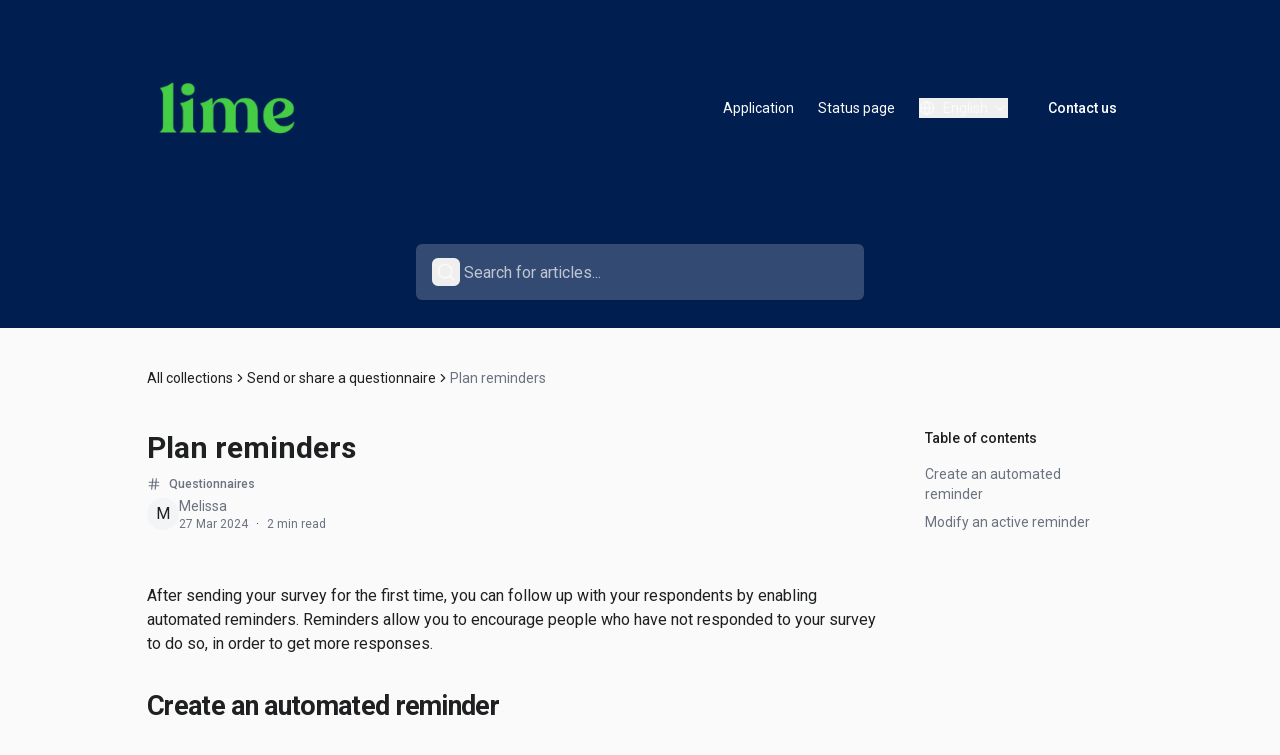

--- FILE ---
content_type: text/html; charset=utf-8
request_url: https://help.lime.health/en/articles/1711602574-plan-reminders
body_size: 18416
content:
<!DOCTYPE html><html lang="en"><head><meta charSet="utf-8"/><meta name="viewport" content="width=device-width, initial-scale=1"/><link rel="preload" as="image" href="https://media.notiondesk.so/upload/65f2fabcd6bde098177056.png"/><link rel="stylesheet" href="/_next/static/css/80cf67a7af72320f.css" data-precedence="next"/><link rel="stylesheet" href="/_next/static/css/acd799ec929775fa.css" data-precedence="next"/><link rel="stylesheet" href="/_next/static/css/b1ab75e45f8bb38b.css" data-precedence="next"/><link rel="stylesheet" href="/_next/static/css/18ec8a045c1546b3.css" data-precedence="next"/><link rel="preload" as="script" fetchPriority="low" href="/_next/static/chunks/webpack-6a3d3f6df6c36bc7.js"/><script src="/_next/static/chunks/fd9d1056-814810b9bb734273.js" async=""></script><script src="/_next/static/chunks/318-b43990bb7779e3e8.js" async=""></script><script src="/_next/static/chunks/main-app-08cf9160ff54261b.js" async=""></script><script src="/_next/static/chunks/4868-bd3debfffe7d308c.js" async=""></script><script src="/_next/static/chunks/986-12cae782c203eb38.js" async=""></script><script src="/_next/static/chunks/6243-0e1d43b26276eeae.js" async=""></script><script src="/_next/static/chunks/app/layout-dc6ddc8e9e8b07e3.js" async=""></script><script src="/_next/static/chunks/app/global-error-cff5d9632f3ca54f.js" async=""></script><script src="/_next/static/chunks/0e5ce63c-002358743bdef008.js" async=""></script><script src="/_next/static/chunks/8358-be9f5803651f3a59.js" async=""></script><script src="/_next/static/chunks/3826-d02efc6f7f8c8c35.js" async=""></script><script src="/_next/static/chunks/231-fa5277ca73469f38.js" async=""></script><script src="/_next/static/chunks/8173-baca452747931126.js" async=""></script><script src="/_next/static/chunks/2721-3c85c320977a0920.js" async=""></script><script src="/_next/static/chunks/1336-9dbc0d3b88c1f468.js" async=""></script><script src="/_next/static/chunks/2788-16e0fd69c8864a15.js" async=""></script><script src="/_next/static/chunks/527-77980a219d8ebcc0.js" async=""></script><script src="/_next/static/chunks/4315-7c02fc4621a4afa3.js" async=""></script><script src="/_next/static/chunks/4204-dcffee37c39b04c4.js" async=""></script><script src="/_next/static/chunks/3991-60697e896dcfbd63.js" async=""></script><script src="/_next/static/chunks/7948-78dd58afe6e7029f.js" async=""></script><script src="/_next/static/chunks/app/sites/%5Bdomain%5D/%5Blng%5D/(content)/articles/%5Bslug%5D/page-b389f42a805b93a2.js" async=""></script><script src="/_next/static/chunks/app/sites/%5Bdomain%5D/%5Blng%5D/(auth)/layout-79c0a9648fb891e5.js" async=""></script><script src="/_next/static/chunks/9038-4311fa5ffa5be035.js" async=""></script><script src="/_next/static/chunks/7205-866f06fdedd517a0.js" async=""></script><script src="/_next/static/chunks/app/sites/%5Bdomain%5D/%5Blng%5D/layout-b9771c53508b2cda.js" async=""></script><script src="/_next/static/chunks/app/sites/%5Bdomain%5D/%5Blng%5D/error-abe46f864365442e.js" async=""></script><script src="/_next/static/chunks/app/sites/%5Bdomain%5D/%5Blng%5D/(auth)/not-found-21fa0a829e127af5.js" async=""></script><title>Plan reminders | Help Center</title><meta name="description" content="Plan reminders"/><meta name="robots" content="index, follow"/><link rel="canonical" href="https://help.lime.health/en/articles/1711602574-plan-reminders"/><link rel="alternate" hrefLang="en" href="https://help.lime.health/en/articles/1711602574-plan-reminders"/><link rel="alternate" hrefLang="fr" href="https://help.lime.health/fr/articles/1711602574-planifier-un-rappel"/><link rel="alternate" hrefLang="x-default" href="https://help.lime.health/fr/articles/1711602574-planifier-un-rappel"/><meta property="og:title" content="Plan reminders | Help Center"/><meta property="og:description" content="Plan reminders"/><meta property="og:url" content="https://help.lime.health/en/articles/1711602574-plan-reminders"/><meta property="og:site_name" content="Help Center"/><meta property="og:type" content="article"/><meta name="twitter:card" content="summary"/><meta name="twitter:site" content="Help Center"/><meta name="twitter:title" content="Plan reminders | Help Center"/><meta name="twitter:description" content="Plan reminders"/><link rel="icon" href="https://media.notiondesk.so/upload/65f30ab6769e1483034692.png"/><meta name="next-size-adjust"/><script src="/_next/static/chunks/polyfills-42372ed130431b0a.js" noModule=""></script></head><body class="min-h-screen bg-background font-sans antialiased __variable_f367f3"><script>!function(){try{var d=document.documentElement,c=d.classList;c.remove('light','dark');var e=localStorage.getItem('theme');if('system'===e||(!e&&false)){var t='(prefers-color-scheme: dark)',m=window.matchMedia(t);if(m.media!==t||m.matches){d.style.colorScheme = 'dark';c.add('dark')}else{d.style.colorScheme = 'light';c.add('light')}}else if(e){c.add(e|| '')}else{c.add('light')}if(e==='light'||e==='dark'||!e)d.style.colorScheme=e||'light'}catch(e){}}()</script><link href="https://fonts.googleapis.com/css2?family=Roboto:wght@100;200;300;400;500;600;700;800&amp;display=swap" rel="stylesheet"/><style data-from-site-theme="true">:root { --site-theme-header: #001E50; --site-theme-header-text: #fafafa; --site-theme-header-link: #fafafa; --site-theme-header-link-hover: #fafafa; --site-theme-primary: #001E50; --site-theme-text: #1e2022; --site-theme-link: #1D4ED8; --site-theme-link-hover: #1E3A8A; --site-theme-background: #fafafa; --site-theme-btn-primary-text: #ffffff; --site-theme-header-image: #001E50; --site-theme-header-image-position: initial; --site-theme-primary-font: Roboto; --site-theme-secondary-font: Roboto; }.dark { --site-theme-background: #fafafa; --site-theme-text: #1e2022; }</style><div class="site-theme site-theme-default site-theme-layout-default"><div class="flex min-h-screen flex-col"><div class="text-header-color bg-header-image relative"><header class="py-7"><div class="container mx-auto max-w-site-container"><nav class="flex items-center justify-between"><a class="text-xl font-semibold text-white transition-opacity duration-200 hover:opacity-80" href="/en"><img src="https://media.notiondesk.so/upload/65f2fabcd6bde098177056.png" alt="Help Center" class="navbar-customer-brand-logo mr-2"/></a><ul class="hidden items-center space-x-6 md:flex"><li><a class="text-header-link text-sm transition-colors duration-200" target="_blank" rel="noreferrer" href="https://app.lime.health">Application</a></li><li><a class="text-header-link text-sm transition-colors duration-200" target="_blank" rel="noreferrer" href="https://status.lime.health/">Status page</a></li><li><!--$--><button type="button" id="radix-:Rd5cubpuutkq:" aria-haspopup="menu" aria-expanded="false" data-state="closed" class="flex items-center text-header-link text-sm"><svg xmlns="http://www.w3.org/2000/svg" width="24" height="24" viewBox="0 0 24 24" fill="none" stroke="currentColor" stroke-width="2" stroke-linecap="round" stroke-linejoin="round" class="lucide lucide-globe mr-2 size-4"><circle cx="12" cy="12" r="10"></circle><path d="M12 2a14.5 14.5 0 0 0 0 20 14.5 14.5 0 0 0 0-20"></path><path d="M2 12h20"></path></svg>English<!-- --> <svg xmlns="http://www.w3.org/2000/svg" width="24" height="24" viewBox="0 0 24 24" fill="none" stroke="currentColor" stroke-width="2" stroke-linecap="round" stroke-linejoin="round" class="lucide lucide-chevron-down ml-1 size-4"><path d="m6 9 6 6 6-6"></path></svg></button><!--/$--></li><li><a class="inline-flex items-center justify-center whitespace-nowrap rounded-md text-sm font-medium ring-offset-background transition-colors focus-visible:outline-none focus-visible:ring-2 focus-visible:ring-ring focus-visible:ring-offset-2 disabled:pointer-events-none disabled:opacity-50 hover:bg-primary/90 btn-primary-text bg-primary h-10 px-4 py-2 btn-primary-text" href="/en/contact">Contact us</a></li></ul><div class="md:hidden"><div class="lg:hidden"><button class="inline-flex items-center justify-center whitespace-nowrap rounded-md text-sm font-medium ring-offset-background transition-colors focus-visible:outline-none focus-visible:ring-2 focus-visible:ring-ring focus-visible:ring-offset-2 disabled:pointer-events-none disabled:opacity-50 hover:bg-accent hover:text-accent-foreground size-10 relative" aria-expanded="false" aria-label="Toggle menu"><span class="absolute transition-all duration-300 opacity-0"><svg xmlns="http://www.w3.org/2000/svg" width="24" height="24" viewBox="0 0 24 24" fill="none" stroke="currentColor" stroke-width="2" stroke-linecap="round" stroke-linejoin="round" class="lucide lucide-x size-6"><path d="M18 6 6 18"></path><path d="m6 6 12 12"></path></svg></span><span class="absolute transition-all duration-300 opacity-100"><svg xmlns="http://www.w3.org/2000/svg" width="24" height="24" viewBox="0 0 24 24" fill="none" stroke="currentColor" stroke-width="2" stroke-linecap="round" stroke-linejoin="round" class="lucide lucide-menu size-6"><line x1="4" x2="20" y1="12" y2="12"></line><line x1="4" x2="20" y1="6" y2="6"></line><line x1="4" x2="20" y1="18" y2="18"></line></svg></span></button></div></div></nav><div class="overflow-hidden transition-all duration-300 ease-in-out lg:hidden"><nav class="py-4"><ul class="space-y-4"><li><a class="block transition-colors duration-200 text-header-link" target="_blank" rel="noreferrer" href="https://app.lime.health">Application</a></li><li><a class="block transition-colors duration-200 text-header-link" target="_blank" rel="noreferrer" href="https://status.lime.health/">Status page</a></li><li><!--$--><button type="button" id="radix-:R1pcubpuutkq:" aria-haspopup="menu" aria-expanded="false" data-state="closed" class="flex items-center"><svg xmlns="http://www.w3.org/2000/svg" width="24" height="24" viewBox="0 0 24 24" fill="none" stroke="currentColor" stroke-width="2" stroke-linecap="round" stroke-linejoin="round" class="lucide lucide-globe mr-2 size-4"><circle cx="12" cy="12" r="10"></circle><path d="M12 2a14.5 14.5 0 0 0 0 20 14.5 14.5 0 0 0 0-20"></path><path d="M2 12h20"></path></svg>English<!-- --> <svg xmlns="http://www.w3.org/2000/svg" width="24" height="24" viewBox="0 0 24 24" fill="none" stroke="currentColor" stroke-width="2" stroke-linecap="round" stroke-linejoin="round" class="lucide lucide-chevron-down ml-1 size-4"><path d="m6 9 6 6 6-6"></path></svg></button><!--/$--></li><li><a class="block transition-colors duration-200 text-header-link" rel="noreferrer" href="/en/contact">Contact us</a></li></ul></nav></div></div></header><div class="container mx-auto max-w-site-container header-form-search-center py-7"><div class="header-form-search relative header-form-search-short"><!--$--><div class="relative w-full"><div class="relative flex items-center"><div class="group relative grow"><input type="search" class="flex w-full rounded-md border ring-offset-background file:border-0 file:bg-transparent file:text-sm file:font-medium focus-visible:outline-none focus-visible:ring-0 focus-visible:ring-ring focus-visible:ring-offset-1 disabled:cursor-not-allowed disabled:opacity-50 h-14 px-6 border-input bg-white/20 pl-12 transition-all duration-300 text-base placeholder:text-foreground placeholder:opacity-70 focus:bg-white focus:text-foreground focus:placeholder:text-black/50 border-none shadow-sm" placeholder="Search for articles..." autoComplete="off" name="q" value=""/><button class="inline-flex items-center justify-center whitespace-nowrap rounded-md text-sm font-medium ring-offset-background focus-visible:outline-none focus-visible:ring-2 focus-visible:ring-ring focus-visible:ring-offset-2 disabled:pointer-events-none disabled:opacity-50 hover:bg-accent hover:text-accent-foreground search-icon pointer-events-none absolute left-4 top-1/2 size-7 -translate-y-1/2 transition-colors duration-300 group-focus-within:text-black/50" type="submit" aria-label="Search"><svg xmlns="http://www.w3.org/2000/svg" width="24" height="24" viewBox="0 0 24 24" fill="none" stroke="currentColor" stroke-width="2" stroke-linecap="round" stroke-linejoin="round" class="lucide lucide-search size-5"><circle cx="11" cy="11" r="8"></circle><path d="m21 21-4.3-4.3"></path></svg></button></div></div></div><!--/$--></div></div></div><main class="mt-10 grow"><section class="container mx-auto max-w-site-container"><div class="relative max-w-full"><nav aria-label="breadcrumb" class="mb-10"><ol class="flex flex-wrap items-center gap-1.5 break-words text-sm text-foreground sm:gap-2.5"><li class="inline-flex items-center gap-1.5"><a class="transition-colors hover:text-muted-foreground" href="/en">All collections</a></li><li role="presentation" aria-hidden="true" class="[&amp;&gt;svg]:size-3.5"><svg xmlns="http://www.w3.org/2000/svg" width="24" height="24" viewBox="0 0 24 24" fill="none" stroke="currentColor" stroke-width="2" stroke-linecap="round" stroke-linejoin="round" class="lucide lucide-chevron-right"><path d="m9 18 6-6-6-6"></path></svg></li><li class="inline-flex items-center gap-1.5"><a class="transition-colors hover:text-muted-foreground" href="/en/collections/1710475793-send-or-share-a-questionnaire">Send or share a questionnaire</a></li><li role="presentation" aria-hidden="true" class="[&amp;&gt;svg]:size-3.5"><svg xmlns="http://www.w3.org/2000/svg" width="24" height="24" viewBox="0 0 24 24" fill="none" stroke="currentColor" stroke-width="2" stroke-linecap="round" stroke-linejoin="round" class="lucide lucide-chevron-right"><path d="m9 18 6-6-6-6"></path></svg></li><li class="inline-flex items-center gap-1.5"><span role="link" aria-disabled="true" aria-current="page" class="font-normal text-muted-foreground">Plan reminders</span></li></ol></nav><div class="flex"><div class="relative w-full lg:w-4/5"><header class="mb-8 max-lg:mb-4"><div class="flex flex-col gap-4"><div class="flex flex-col"><div class="lg:flex lg:items-start lg:gap-3"><h1 class="text-body-primary-color mb-1 flex-1 font-primary text-3xl font-bold leading-10">Plan reminders</h1></div><div class="flex flex-wrap items-center gap-1.5"><svg xmlns="http://www.w3.org/2000/svg" width="24" height="24" viewBox="0 0 24 24" fill="none" stroke="currentColor" stroke-width="2" stroke-linecap="round" stroke-linejoin="round" class="lucide lucide-hash size-3.5 text-muted-foreground max-md:hidden"><line x1="4" x2="20" y1="9" y2="9"></line><line x1="4" x2="20" y1="15" y2="15"></line><line x1="10" x2="8" y1="3" y2="21"></line><line x1="16" x2="14" y1="3" y2="21"></line></svg><ul class="flex flex-wrap items-center text-sm"><li><a class="inline-flex items-center bg-muted/50 rounded-md border-0 px-2 py-1 text-xs font-medium text-muted-foreground transition-all duration-200 ease-in-out hover:bg-muted hover:text-foreground focus:outline-none focus:ring-0 focus:ring-ring focus:ring-offset-0" href="/en/tags/questionnaires">Questionnaires</a></li></ul></div></div><div class="mb-5 flex"><div class="grow"><div class="flex items-center gap-2"><span class="relative flex shrink-0 overflow-hidden rounded-full size-8"><span class="flex h-full w-full items-center justify-center bg-muted">M</span></span><div class="flex flex-col gap-1"><span class="text-sm text-muted-foreground">Melissa</span><div class="flex flex-col gap-0.5"><div class="flex flex-wrap text-xs"><div class="text-muted-foreground"><time dateTime="2024-03-27T00:00:00+00:00">27 Mar 2024</time></div><div class="px-2" aria-hidden="true">·</div><div class="text-muted-foreground">2 min read</div></div></div></div></div></div></div></div></header><div class="mb-8 lg:hidden"><div class="overflow-hidden rounded-md border shadow-sm" data-orientation="vertical"><div data-state="closed" data-orientation="vertical" class="border-b border-none"><h3 data-orientation="vertical" data-state="closed" class="flex"><button type="button" aria-controls="radix-:R1ak6fnnkubpuutkq:" aria-expanded="false" data-state="closed" data-orientation="vertical" id="radix-:Rak6fnnkubpuutkq:" class="flex-1 items-center transition-all [&amp;[data-state=open]&gt;svg]:rotate-180 flex w-full cursor-pointer justify-between px-4 py-2 hover:no-underline" data-radix-collection-item=""><span>Table of contents</span><svg xmlns="http://www.w3.org/2000/svg" width="24" height="24" viewBox="0 0 24 24" fill="none" stroke="currentColor" stroke-width="2" stroke-linecap="round" stroke-linejoin="round" class="lucide lucide-chevron-down size-4 shrink-0 transition-transform duration-200"><path d="m6 9 6 6 6-6"></path></svg></button></h3><div data-state="closed" id="radix-:R1ak6fnnkubpuutkq:" hidden="" role="region" aria-labelledby="radix-:Rak6fnnkubpuutkq:" data-orientation="vertical" class="overflow-hidden text-sm transition-all data-[state=closed]:animate-accordion-up data-[state=open]:animate-accordion-down" style="--radix-accordion-content-height:var(--radix-collapsible-content-height);--radix-accordion-content-width:var(--radix-collapsible-content-width)"></div></div></div></div><article class="nd-typography nd-article-body max-w-none break-words"><div class="article-container"><div class="notion-page-content"><p>After sending your survey for the first time, you can follow up with your respondents by enabling automated reminders. Reminders allow you to encourage people who have not responded to your survey to do so, in order to get more responses.</p><h1 class=" block-heading position-relative"><a href="#create-an-automated-reminder" aria-hidden="true" id="create-an-automated-reminder" data-block-id="150e0c584b7d9c6c573e8b1ee445adae" class="heading-anchor-link"><i class="bi bi-link-45deg fs-3 text-muted"></i></a><span class="fw-bold">Create an automated reminder</span></h1><p>Send reminders a certain number of days after the first invitation is sent.</p><p><span class="fw-bold">Set up the reminder</span></p><p>1. <!-- -->Access the list of <span class="fw-bold">Surveys</span> through the main navigation.<!-- -->
2. <!-- -->Go to the survey detail page.<!-- -->
3. <!-- -->Click on the <span class="fw-bold">Distribution</span> tab.<!-- -->
4. <!-- -->Go to the <span class="fw-bold">Reminders</span> section.<!-- -->
5. <!-- -->Click on the <span class="fw-bold">Edit reminders</span> button.<!-- -->
6. <!-- -->Configure the delay by choosing the number of days and the specific time.<!-- -->
7. <!-- -->Save your changes.</p><div class="alert notion-color--blue_background"><div class="d-flex"><div class="flex-shrink-0"><span class="notion-icon">💬</span></div><div class="flex-grow-1 ms-2">You can add up to 5 reminders. In addition, for the reminder(s) to be triggered, you must activate the switch.</div></div></div><p><span class="fw-bold">Enable the reminder</span></p><p>1. <!-- -->Access the list of <span class="fw-bold">Surveys</span> through the main navigation.<!-- -->
2. <!-- -->Go to the questionnaire details page.<!-- -->
3. <!-- -->Click on the <span class="fw-bold">Distribution</span> tab.<!-- -->
4. <!-- -->Go to the<span class="fw-bold"> Reminders</span> section.<!-- -->
5. <!-- -->Enable reminders by using the <span class="fw-bold">switch</span>.</p><p><span class="fw-bold">Disable the reminder</span></p><p>1. <!-- -->Access the list of <span class="fw-bold">Surveys</span> through the main navigation.<!-- -->
2. <!-- -->Go to the questionnaire detail page.<!-- -->
3. <!-- -->Click on the <span class="fw-bold">Distribution</span> tab.<!-- -->
4. <!-- -->Go to the <span class="fw-bold">Reminders</span> section.<!-- -->
5. <!-- -->Disable the reminder using the <span class="fw-bold">switch</span>.</p><div class="alert notion-color--blue_background"><div class="d-flex"><div class="flex-shrink-0"><span class="notion-icon">💬</span></div><div class="flex-grow-1 ms-2">If you re-enable reminders, it will only apply to future mailings only.</div></div></div><h1 class=" block-heading position-relative"><a href="#modify-an-active-reminder" aria-hidden="true" id="modify-an-active-reminder" data-block-id="ba184d3951cf6f24ea1d7eb7ac7ccc8a" class="heading-anchor-link"><i class="bi bi-link-45deg fs-3 text-muted"></i></a><span class="fw-bold">Modify an active reminder</span></h1><p>You can change the timeframe of a reminder at any time.</p><p>1. <!-- -->Access the list of <span class="fw-bold">Surveys</span> through the main navigation.<!-- -->
2. <!-- -->Go to the detail page of the survey.<!-- -->
3. <!-- -->Click on the <span class="fw-bold">Distribution</span> tab.<!-- -->
4. <!-- -->Go to the <span class="fw-bold">Reminders</span> section.<!-- -->
5. <!-- -->Click on the <span class="fw-bold">Edit reminders</span> button.</p><p><span class="fw-bold"></span></p><div class="alert notion-color--blue_background"><div class="d-flex"><div class="flex-shrink-0"><span class="notion-icon">💬</span></div><div class="flex-grow-1 ms-2">When you change the reminder schedule, it will not affect the questionnaires that have already been sent. The new schedule will only apply to future surveys.</div></div></div></div></div></article><div class="mt-12 border-t-2 py-5"><div class="mb-2 mt-5 text-xl font-bold">Related articles</div><ul class="list-pointer"><li class="pt-3"><a class="flex items-center transition-colors hover:text-site-link-hover" href="/en/articles/1761241183-add-metadata-to-manual-sendings"><svg xmlns="http://www.w3.org/2000/svg" width="24" height="24" viewBox="0 0 24 24" fill="none" stroke="currentColor" stroke-width="2" stroke-linecap="round" stroke-linejoin="round" class="lucide lucide-chevron-right me-1 size-4"><path d="m9 18 6-6-6-6"></path></svg>Add metadata to manual sendings</a></li><li class="pt-3"><a class="flex items-center transition-colors hover:text-site-link-hover" href="/en/articles/1712850752-use-a-portal-and-a-unique-code-to-grant-access-to-a-survey"><svg xmlns="http://www.w3.org/2000/svg" width="24" height="24" viewBox="0 0 24 24" fill="none" stroke="currentColor" stroke-width="2" stroke-linecap="round" stroke-linejoin="round" class="lucide lucide-chevron-right me-1 size-4"><path d="m9 18 6-6-6-6"></path></svg>Use a portal and a unique code to grant access to a survey</a></li><li class="pt-3"><a class="flex items-center transition-colors hover:text-site-link-hover" href="/en/articles/1711572573-limit-sendings-to-a-contact"><svg xmlns="http://www.w3.org/2000/svg" width="24" height="24" viewBox="0 0 24 24" fill="none" stroke="currentColor" stroke-width="2" stroke-linecap="round" stroke-linejoin="round" class="lucide lucide-chevron-right me-1 size-4"><path d="m9 18 6-6-6-6"></path></svg>Limit sendings to a contact</a></li><li class="pt-3"><a class="flex items-center transition-colors hover:text-site-link-hover" href="/en/articles/1711605306-manage-collection-of-responses"><svg xmlns="http://www.w3.org/2000/svg" width="24" height="24" viewBox="0 0 24 24" fill="none" stroke="currentColor" stroke-width="2" stroke-linecap="round" stroke-linejoin="round" class="lucide lucide-chevron-right me-1 size-4"><path d="m9 18 6-6-6-6"></path></svg>Manage collection of responses</a></li><li class="pt-3"><a class="flex items-center transition-colors hover:text-site-link-hover" href="/en/articles/1711569913-complete-a-survey"><svg xmlns="http://www.w3.org/2000/svg" width="24" height="24" viewBox="0 0 24 24" fill="none" stroke="currentColor" stroke-width="2" stroke-linecap="round" stroke-linejoin="round" class="lucide lucide-chevron-right me-1 size-4"><path d="m9 18 6-6-6-6"></path></svg>Complete a survey</a></li></ul></div><div class="mt-7 rounded bg-muted py-7 text-center"><div class="mb-3"><span>Did this answer your question?</span></div><div type="button" aria-haspopup="dialog" aria-expanded="false" aria-controls="radix-:R2kk6fnnkubpuutkq:" data-state="closed"><div class="grid auto-cols-max grid-flow-col justify-center gap-5 text-4xl"><button type="button" class="btn-reaction" aria-label="Disappointed Reaction"><span title="Disappointed Reaction">😞</span></button><button type="button" class="btn-reaction" aria-label="Neutral face Reaction"><span title="Neutral face Reaction">😐</span></button><button type="button" class="btn-reaction" aria-label="Smiley Reaction"><span title="Smiley Reaction">😃</span></button></div></div></div></div><div class="hidden lg:block lg:pl-8"><div class="sticky top-12 w-52 text-sm"><div dir="ltr" class="relative overflow-hidden h-[calc(100vh-4rem)] pr-4" style="position:relative;--radix-scroll-area-corner-width:0px;--radix-scroll-area-corner-height:0px"><style>[data-radix-scroll-area-viewport]{scrollbar-width:none;-ms-overflow-style:none;-webkit-overflow-scrolling:touch;}[data-radix-scroll-area-viewport]::-webkit-scrollbar{display:none}</style><div data-radix-scroll-area-viewport="" class="size-full rounded-[inherit]" style="overflow-x:hidden;overflow-y:hidden"><div style="min-width:100%;display:table"><nav class="pb-4"><div class="mb-2 font-medium">Table of contents</div><div id="side-table-of-contents"><ol class="toc-list mb-6" role="list"><li class="pt-2"><a href="#create-an-automated-reminder" title="Create an automated reminder" class="toc-link inline-block">Create an automated reminder</a></li><li class="pt-2"><a href="#modify-an-active-reminder" title="Modify an active reminder" class="toc-link inline-block">Modify an active reminder</a></li></ol></div></nav></div></div></div></div></div></div></div></section></main><div class="relative mt-20"><footer class="site-footer-bg"><div class="container mx-auto max-w-site-container py-8 text-center"><ul class="mb-6 mt-4 flex justify-center space-x-4"><li><a class="text-sm hover:opacity-70" target="_blank" rel="noreferrer" href="https://www.lime.health/en/security-privacy">Privacy policy</a></li><li><a class="text-sm hover:opacity-70" target="_blank" rel="noreferrer" href="https://www.lime.health/fr/politique-confidentialite">Politique de confidentialité</a></li></ul></div></footer></div></div><!--$--><!--/$--><!--$--><!--/$--></div><div role="region" aria-label="Notifications (F8)" tabindex="-1" style="pointer-events:none"><ol tabindex="-1" class="fixed top-0 z-[100] flex max-h-screen w-full flex-col-reverse p-4 sm:bottom-0 sm:right-0 sm:top-auto sm:flex-col md:max-w-[420px]"></ol></div><script src="/_next/static/chunks/webpack-6a3d3f6df6c36bc7.js" async=""></script><script>(self.__next_f=self.__next_f||[]).push([0]);self.__next_f.push([2,null])</script><script>self.__next_f.push([1,"1:HL[\"/_next/static/media/e4af272ccee01ff0-s.p.woff2\",\"font\",{\"crossOrigin\":\"\",\"type\":\"font/woff2\"}]\n2:HL[\"/_next/static/css/80cf67a7af72320f.css\",\"style\"]\n3:HL[\"/_next/static/css/acd799ec929775fa.css\",\"style\"]\n4:HL[\"/_next/static/css/b1ab75e45f8bb38b.css\",\"style\"]\n5:HL[\"/_next/static/css/18ec8a045c1546b3.css\",\"style\"]\n"])</script><script>self.__next_f.push([1,"6:I[95751,[],\"\"]\n9:I[39275,[],\"\"]\nd:I[61343,[],\"\"]\n10:I[54858,[\"4868\",\"static/chunks/4868-bd3debfffe7d308c.js\",\"986\",\"static/chunks/986-12cae782c203eb38.js\",\"6243\",\"static/chunks/6243-0e1d43b26276eeae.js\",\"3185\",\"static/chunks/app/layout-dc6ddc8e9e8b07e3.js\"],\"ThemeProvider\"]\n11:I[67380,[\"4868\",\"static/chunks/4868-bd3debfffe7d308c.js\",\"986\",\"static/chunks/986-12cae782c203eb38.js\",\"6243\",\"static/chunks/6243-0e1d43b26276eeae.js\",\"3185\",\"static/chunks/app/layout-dc6ddc8e9e8b07e3.js\"],\"AISearchProvider\"]\n13:I[41422,[\"4868\",\"static/chunks/4868-bd3debfffe7d308c.js\",\"986\",\"static/chunks/986-12cae782c203eb38.js\",\"6243\",\"static/chunks/6243-0e1d43b26276eeae.js\",\"3185\",\"static/chunks/app/layout-dc6ddc8e9e8b07e3.js\"],\"Toaster\"]\n15:I[77490,[\"6470\",\"static/chunks/app/global-error-cff5d9632f3ca54f.js\"],\"default\"]\na:[\"domain\",\"help.lime.health\",\"d\"]\nb:[\"lng\",\"en\",\"d\"]\nc:[\"slug\",\"1711602574-plan-reminders\",\"d\"]\n16:[]\n"])</script><script>self.__next_f.push([1,"0:[\"$\",\"$L6\",null,{\"buildId\":\"iPKK7IS_s6VdlL_7Y4xMT\",\"assetPrefix\":\"\",\"urlParts\":[\"\",\"en\",\"articles\",\"1711602574-plan-reminders\"],\"initialTree\":[\"\",{\"children\":[\"sites\",{\"children\":[[\"domain\",\"help.lime.health\",\"d\"],{\"children\":[[\"lng\",\"en\",\"d\"],{\"children\":[\"(content)\",{\"children\":[\"articles\",{\"children\":[[\"slug\",\"1711602574-plan-reminders\",\"d\"],{\"children\":[\"__PAGE__\",{}]}]}]}]}]}]}]},\"$undefined\",\"$undefined\",true],\"initialSeedData\":[\"\",{\"children\":[\"sites\",{\"children\":[[\"domain\",\"help.lime.health\",\"d\"],{\"children\":[[\"lng\",\"en\",\"d\"],{\"children\":[\"(content)\",{\"children\":[\"articles\",{\"children\":[[\"slug\",\"1711602574-plan-reminders\",\"d\"],{\"children\":[\"__PAGE__\",{},[[\"$L7\",\"$L8\",null],null],null]},[null,[\"$\",\"$L9\",null,{\"parallelRouterKey\":\"children\",\"segmentPath\":[\"children\",\"sites\",\"children\",\"$a\",\"children\",\"$b\",\"children\",\"(content)\",\"children\",\"articles\",\"children\",\"$c\",\"children\"],\"error\":\"$undefined\",\"errorStyles\":\"$undefined\",\"errorScripts\":\"$undefined\",\"template\":[\"$\",\"$Ld\",null,{}],\"templateStyles\":\"$undefined\",\"templateScripts\":\"$undefined\",\"notFound\":\"$undefined\",\"notFoundStyles\":\"$undefined\"}]],null]},[null,[\"$\",\"$L9\",null,{\"parallelRouterKey\":\"children\",\"segmentPath\":[\"children\",\"sites\",\"children\",\"$a\",\"children\",\"$b\",\"children\",\"(content)\",\"children\",\"articles\",\"children\"],\"error\":\"$undefined\",\"errorStyles\":\"$undefined\",\"errorScripts\":\"$undefined\",\"template\":[\"$\",\"$Ld\",null,{}],\"templateStyles\":\"$undefined\",\"templateScripts\":\"$undefined\",\"notFound\":\"$undefined\",\"notFoundStyles\":\"$undefined\"}]],null]},[[null,\"$Le\"],null],null]},[[null,\"$Lf\"],null],null]},[null,[\"$\",\"$L9\",null,{\"parallelRouterKey\":\"children\",\"segmentPath\":[\"children\",\"sites\",\"children\",\"$a\",\"children\"],\"error\":\"$undefined\",\"errorStyles\":\"$undefined\",\"errorScripts\":\"$undefined\",\"template\":[\"$\",\"$Ld\",null,{}],\"templateStyles\":\"$undefined\",\"templateScripts\":\"$undefined\",\"notFound\":\"$undefined\",\"notFoundStyles\":\"$undefined\"}]],null]},[null,[\"$\",\"$L9\",null,{\"parallelRouterKey\":\"children\",\"segmentPath\":[\"children\",\"sites\",\"children\"],\"error\":\"$undefined\",\"errorStyles\":\"$undefined\",\"errorScripts\":\"$undefined\",\"template\":[\"$\",\"$Ld\",null,{}],\"templateStyles\":\"$undefined\",\"templateScripts\":\"$undefined\",\"notFound\":\"$undefined\",\"notFoundStyles\":\"$undefined\"}]],null]},[[[[\"$\",\"link\",\"0\",{\"rel\":\"stylesheet\",\"href\":\"/_next/static/css/80cf67a7af72320f.css\",\"precedence\":\"next\",\"crossOrigin\":\"$undefined\"}],[\"$\",\"link\",\"1\",{\"rel\":\"stylesheet\",\"href\":\"/_next/static/css/acd799ec929775fa.css\",\"precedence\":\"next\",\"crossOrigin\":\"$undefined\"}],[\"$\",\"link\",\"2\",{\"rel\":\"stylesheet\",\"href\":\"/_next/static/css/b1ab75e45f8bb38b.css\",\"precedence\":\"next\",\"crossOrigin\":\"$undefined\"}],[\"$\",\"link\",\"3\",{\"rel\":\"stylesheet\",\"href\":\"/_next/static/css/18ec8a045c1546b3.css\",\"precedence\":\"next\",\"crossOrigin\":\"$undefined\"}]],[\"$\",\"html\",null,{\"lang\":\"en\",\"suppressHydrationWarning\":true,\"children\":[\"$\",\"body\",null,{\"className\":\"min-h-screen bg-background font-sans antialiased __variable_f367f3\",\"children\":[\"$\",\"$L10\",null,{\"attribute\":\"class\",\"defaultTheme\":\"light\",\"disableTransitionOnChange\":true,\"children\":[[\"$\",\"$L11\",null,{\"children\":[\"$\",\"$L9\",null,{\"parallelRouterKey\":\"children\",\"segmentPath\":[\"children\"],\"error\":\"$undefined\",\"errorStyles\":\"$undefined\",\"errorScripts\":\"$undefined\",\"template\":[\"$\",\"$Ld\",null,{}],\"templateStyles\":\"$undefined\",\"templateScripts\":\"$undefined\",\"notFound\":\"$L12\",\"notFoundStyles\":[]}]}],[\"$\",\"$L13\",null,{}]]}]}]}]],null],null],\"couldBeIntercepted\":false,\"initialHead\":[null,\"$L14\"],\"globalErrorComponent\":\"$15\",\"missingSlots\":\"$W16\"}]\n"])</script><script>self.__next_f.push([1,"18:I[231,[\"8310\",\"static/chunks/0e5ce63c-002358743bdef008.js\",\"8358\",\"static/chunks/8358-be9f5803651f3a59.js\",\"3826\",\"static/chunks/3826-d02efc6f7f8c8c35.js\",\"231\",\"static/chunks/231-fa5277ca73469f38.js\",\"4868\",\"static/chunks/4868-bd3debfffe7d308c.js\",\"8173\",\"static/chunks/8173-baca452747931126.js\",\"2721\",\"static/chunks/2721-3c85c320977a0920.js\",\"1336\",\"static/chunks/1336-9dbc0d3b88c1f468.js\",\"2788\",\"static/chunks/2788-16e0fd69c8864a15.js\",\"986\",\"static/chunks/986-12cae782c203eb38.js\",\"527\",\"static/chunks/527-77980a219d8ebcc0.js\",\"4315\",\"static/chunks/4315-7c02fc4621a4afa3.js\",\"4204\",\"static/chunks/4204-dcffee37c39b04c4.js\",\"3991\",\"static/chunks/3991-60697e896dcfbd63.js\",\"7948\",\"static/chunks/7948-78dd58afe6e7029f.js\",\"8487\",\"static/chunks/app/sites/%5Bdomain%5D/%5Blng%5D/(content)/articles/%5Bslug%5D/page-b389f42a805b93a2.js\"],\"\"]\n19:I[38173,[\"8310\",\"static/chunks/0e5ce63c-002358743bdef008.js\",\"8358\",\"static/chunks/8358-be9f5803651f3a59.js\",\"3826\",\"static/chunks/3826-d02efc6f7f8c8c35.js\",\"231\",\"static/chunks/231-fa5277ca73469f38.js\",\"4868\",\"static/chunks/4868-bd3debfffe7d308c.js\",\"8173\",\"static/chunks/8173-baca452747931126.js\",\"2721\",\"static/chunks/2721-3c85c320977a0920.js\",\"1336\",\"static/chunks/1336-9dbc0d3b88c1f468.js\",\"2788\",\"static/chunks/2788-16e0fd69c8864a15.js\",\"986\",\"static/chunks/986-12cae782c203eb38.js\",\"527\",\"static/chunks/527-77980a219d8ebcc0.js\",\"4315\",\"static/chunks/4315-7c02fc4621a4afa3.js\",\"4204\",\"static/chunks/4204-dcffee37c39b04c4.js\",\"3991\",\"static/chunks/3991-60697e896dcfbd63.js\",\"7948\",\"static/chunks/7948-78dd58afe6e7029f.js\",\"8487\",\"static/chunks/app/sites/%5Bdomain%5D/%5Blng%5D/(content)/articles/%5Bslug%5D/page-b389f42a805b93a2.js\"],\"Image\"]\n1a:I[38444,[\"231\",\"static/chunks/231-fa5277ca73469f38.js\",\"8173\",\"static/chunks/8173-baca452747931126.js\",\"2198\",\"static/chunks/app/sites/%5Bdomain%5D/%5Blng%5D/(auth)/layout-79c0a9648fb891e5.js\"],\"SiteProvider\"]\n1b:I[97518,[\"8358\",\"static/chunks/8358-be9f5803651f3a59.js\",\"3826\",\"static/chunks/3826-d02efc6f7f8c8c35.js\",\"4868\",\"static/chunks/4868-bd3de"])</script><script>self.__next_f.push([1,"bfffe7d308c.js\",\"2721\",\"static/chunks/2721-3c85c320977a0920.js\",\"2788\",\"static/chunks/2788-16e0fd69c8864a15.js\",\"986\",\"static/chunks/986-12cae782c203eb38.js\",\"527\",\"static/chunks/527-77980a219d8ebcc0.js\",\"9038\",\"static/chunks/9038-4311fa5ffa5be035.js\",\"4204\",\"static/chunks/4204-dcffee37c39b04c4.js\",\"3991\",\"static/chunks/3991-60697e896dcfbd63.js\",\"7205\",\"static/chunks/7205-866f06fdedd517a0.js\",\"4491\",\"static/chunks/app/sites/%5Bdomain%5D/%5Blng%5D/layout-b9771c53508b2cda.js\"],\"SiteAuthProvider\"]\n1c:I[18382,[\"8358\",\"static/chunks/8358-be9f5803651f3a59.js\",\"3826\",\"static/chunks/3826-d02efc6f7f8c8c35.js\",\"231\",\"static/chunks/231-fa5277ca73469f38.js\",\"4868\",\"static/chunks/4868-bd3debfffe7d308c.js\",\"8173\",\"static/chunks/8173-baca452747931126.js\",\"1582\",\"static/chunks/app/sites/%5Bdomain%5D/%5Blng%5D/error-abe46f864365442e.js\"],\"default\"]\n1e:I[32428,[\"8358\",\"static/chunks/8358-be9f5803651f3a59.js\",\"3826\",\"static/chunks/3826-d02efc6f7f8c8c35.js\",\"4868\",\"static/chunks/4868-bd3debfffe7d308c.js\",\"2721\",\"static/chunks/2721-3c85c320977a0920.js\",\"2788\",\"static/chunks/2788-16e0fd69c8864a15.js\",\"986\",\"static/chunks/986-12cae782c203eb38.js\",\"527\",\"static/chunks/527-77980a219d8ebcc0.js\",\"9038\",\"static/chunks/9038-4311fa5ffa5be035.js\",\"4204\",\"static/chunks/4204-dcffee37c39b04c4.js\",\"3991\",\"static/chunks/3991-60697e896dcfbd63.js\",\"7205\",\"static/chunks/7205-866f06fdedd517a0.js\",\"4491\",\"static/chunks/app/sites/%5Bdomain%5D/%5Blng%5D/layout-b9771c53508b2cda.js\"],\"default\"]\n1f:I[94145,[\"8358\",\"static/chunks/8358-be9f5803651f3a59.js\",\"3826\",\"static/chunks/3826-d02efc6f7f8c8c35.js\",\"4868\",\"static/chunks/4868-bd3debfffe7d308c.js\",\"2721\",\"static/chunks/2721-3c85c320977a0920.js\",\"2788\",\"static/chunks/2788-16e0fd69c8864a15.js\",\"986\",\"static/chunks/986-12cae782c203eb38.js\",\"527\",\"static/chunks/527-77980a219d8ebcc0.js\",\"9038\",\"static/chunks/9038-4311fa5ffa5be035.js\",\"4204\",\"static/chunks/4204-dcffee37c39b04c4.js\",\"3991\",\"static/chunks/3991-60697e896dcfbd63.js\",\"7205\",\"static/chunks/7205-866f06fdedd517a0.js\",\"4491\",\"static/chunks/app/sites/%5Bdo"])</script><script>self.__next_f.push([1,"main%5D/%5Blng%5D/layout-b9771c53508b2cda.js\"],\"default\"]\n57:\"$Sreact.suspense\"\n58:I[25897,[\"8358\",\"static/chunks/8358-be9f5803651f3a59.js\",\"3826\",\"static/chunks/3826-d02efc6f7f8c8c35.js\",\"4868\",\"static/chunks/4868-bd3debfffe7d308c.js\",\"2721\",\"static/chunks/2721-3c85c320977a0920.js\",\"2788\",\"static/chunks/2788-16e0fd69c8864a15.js\",\"986\",\"static/chunks/986-12cae782c203eb38.js\",\"527\",\"static/chunks/527-77980a219d8ebcc0.js\",\"9038\",\"static/chunks/9038-4311fa5ffa5be035.js\",\"4204\",\"static/chunks/4204-dcffee37c39b04c4.js\",\"3991\",\"static/chunks/3991-60697e896dcfbd63.js\",\"7205\",\"static/chunks/7205-866f06fdedd517a0.js\",\"4491\",\"static/chunks/app/sites/%5Bdomain%5D/%5Blng%5D/layout-b9771c53508b2cda.js\"],\"default\"]\n12:[\"$\",\"div\",null,{\"className\":\"flex min-h-screen flex-col\",\"children\":[[\"$\",\"div\",null,{\"className\":\"bg-header-image text-header-color\",\"children\":[[\"$\",\"header\",null,{\"className\":\"py-7\",\"children\":[\"$\",\"div\",null,{\"className\":\"container mx-auto max-w-site-container\"}]}],[\"$\",\"div\",null,{\"className\":\"container mx-auto max-w-site-container header-form-search-center py-8\",\"children\":[\"$\",\"h1\",null,{\"className\":\"mb-8 text-4xl font-medium text-white\",\"children\":404}]}]]}],[\"$\",\"main\",null,{\"className\":\"mt-10 grow\",\"children\":\"$L17\"}],[\"$\",\"footer\",null,{\"className\":\"mt-28\",\"children\":[\"$\",\"div\",null,{\"className\":\"container mx-auto max-w-site-container py-8 text-center\",\"children\":[\"$\",\"p\",null,{\"className\":\"brand-watermark mb-5 mt-10 text-sm\",\"children\":[\"$\",\"$L18\",null,{\"href\":\"https://notiondesk.so?utm_source=watermark\u0026utm_medium=powered-by\",\"className\":\"inline-flex items-center gap-2\",\"target\":\"_blank\",\"rel\":\"noopener noreferrer\",\"children\":[\"Powered by\",[\"$\",\"$L19\",null,{\"src\":\"/img/logo.svg\",\"alt\":\"Notiondesk\",\"width\":100,\"height\":24,\"className\":\"inline-block\"}]]}]}]}]}]]}]\n22:{\"header\":\"#001E50\",\"headerTop\":\"\",\"headerTopText\":\"\",\"headerText\":\"#fafafa\",\"headerLink\":\"#fafafa\",\"headerLinkHover\":\"#fafafa\",\"primary\":\"#001E50\",\"text\":\"#1e2022\",\"link\":\"#1D4ED8\",\"linkHover\":\"#1E3A8A\",\"background\":\"#fafafa\",\"footerBackgr"])</script><script>self.__next_f.push([1,"ound\":\"\",\"footerText\":\"\",\"articleCardBackground\":\"\",\"collectionCardBackground\":\"\",\"asideMenuText\":\"\",\"asideMenuTextHover\":\"\",\"asideMenuBackgroundHover\":\"\"}\n24:[180,180]\n23:{\"name\":\"65f2fabcd6bde098177056.png\",\"size\":4351,\"dimensions\":\"$24\"}\n26:[512,512]\n25:{\"name\":\"65f30ab6769e1483034692.png\",\"size\":8989,\"dimensions\":\"$26\"}\n2a:{\"title\":\"Privacy policy\",\"url\":\"https://limeprod.blob.core.windows.net/public-lime-app-prod/Privacy%20Policy.pdf\"}\n2b:{\"title\":\"Politique de confidentialité\",\"url\":\"https://limeprod.blob.core.windows.net/public-lime-app-prod/Politique%20de%20confidentialite%CC%81.pdf\"}\n29:[\"$2a\",\"$2b\"]\n28:{\"title\":\"Group name\",\"links\":\"$29\"}\n27:[\"$28\"]\n2d:{\"title\":\"Application\",\"url\":\"https://app.lime.health\"}\n2e:{\"title\":\"Status page\",\"url\":\"https://status.lime.health/\"}\n2c:[\"$2d\",\"$2e\"]\n32:{\"title\":\"Application\",\"url\":\"https://app.lime.health\"}\n33:{\"title\":\"Status page\",\"url\":\"https://status.lime.health/\"}\n31:[\"$32\",\"$33\"]\n30:{\"locale\":\"fr\",\"links\":\"$31\"}\n36:{\"title\":\"Application\",\"url\":\"https://app.lime.health\"}\n37:{\"title\":\"Status page\",\"url\":\"https://status.lime.health/\"}\n35:[\"$36\",\"$37\"]\n34:{\"locale\":\"en\",\"links\":\"$35\"}\n2f:[\"$30\",\"$34\"]\n3d:{\"title\":\"Privacy policy\",\"url\":\"https://www.lime.health/en/security-privacy\"}\n3e:{\"title\":\"Politique de confidentialité\",\"url\":\"https://www.lime.health/fr/politique-confidentialite\"}\n3c:[\"$3d\",\"$3e\"]\n3b:{\"title\":\"Group name\",\"links\":\"$3c\"}\n3a:[\"$3b\"]\n39:{\"locale\":\"fr\",\"groups\":\"$3a\"}\n43:{\"title\":\"Privacy policy\",\"url\":\"https://www.lime.health/en/security-privacy\"}\n44:{\"title\":\"Politique de confidentialité\",\"url\":\"https://www.lime.health/fr/politique-confidentialite\"}\n42:[\"$43\",\"$44\"]\n41:{\"title\":\"Group name\",\"links\":\"$42\"}\n40:[\"$41\"]\n3f:{\"locale\":\"en\",\"groups\":\"$40\"}\n38:[\"$39\",\"$3f\"]\n46:{\"locale\":\"fr\",\"value\":null}\n45:[\"$46\"]\n49:[]\n48:{\"locale\":\"fr\",\"links\":\"$49\"}\n4b:[]\n4a:{\"locale\":\"en\",\"links\":\"$4b\"}\n47:[\"$48\",\"$4a\"]\n4d:{\"locale\":\"fr\",\"value\":null}\n4e:{\"locale\":\"en\",\"value\":null}\n4c:[\"$4d\",\"$4e\"]\n50:{\"color\":\"#ffffff\",\"position\":0}\n51:{\"color\":\"#000000\",\"posi"])</script><script>self.__next_f.push([1,"tion\":100}\n4f:[\"$50\",\"$51\"]\n21:{\"colors\":\"$22\",\"logo\":\"$23\",\"footerLogo\":null,\"favicon\":\"$25\",\"footerLinks\":\"$27\",\"headerLinks\":\"$2c\",\"headerLinkTranslations\":\"$2f\",\"footerLinkTranslations\":\"$38\",\"homepageLinkTranslations\":\"$45\",\"socialLinkTranslations\":\"$47\",\"headerImage\":null,\"socialMediaImage\":null,\"layoutCollection\":\"column_2\",\"layoutArticle\":\"column_1\",\"footerLayout\":\"compact\",\"searchBarCornerStyle\":\"rounded\",\"collapsableSubCategoriesDefaultState\":\"collapsed\",\"collectionsStyle\":\"compact\",\"articlesStyle\":\"compact\",\"collectionCardCornerStyle\":\"rounded\",\"articleCardCornerStyle\":\"rounded\",\"tableOfContentsPosition\":\"sidebar_right\",\"footerTextTranslations\":\"$4c\",\"primaryFont\":\"roboto\",\"secondaryFont\":\"roboto\",\"showPoweredByBadge\":false,\"showRelatedArticles\":true,\"showArticleIcons\":false,\"showArticleAuthors\":false,\"showCollectionAuthors\":false,\"showCollectionArticlesCount\":true,\"customCss\":null,\"customJavascript\":null,\"showArticleDescriptions\":true,\"showCollectionIcons\":true,\"showCollectionDescriptions\":false,\"showCollectionContent\":true,\"searchBarLength\":\"short\",\"searchBarAlignment\":\"center\",\"showTableOfContents\":true,\"collapsableSubCategories\":true,\"instantSearch\":true,\"segmentedSearchResults\":false,\"homepageLink\":null,\"headerBackgroundType\":\"color\",\"headerGradientType\":\"linear\",\"headerGradientColors\":\"$4f\",\"headerGradientAngle\":0,\"headerShapeType\":\"none\",\"footerShapeType\":\"none\",\"enableContactMessage\":true,\"showContactUsButton\":true,\"contactUsCustomLink\":null,\"contactUsButtonPosition\":\"header\",\"headerVariant\":\"hero\",\"searchResultVariant\":\"card\",\"collectionSectionVariant\":\"card\",\"collectionContentVariant\":\"card\",\"articleFooterVariant\":\"standard\",\"searchBarShadow\":\"small\",\"headlineSize\":\"medium\",\"showBreadcrumbIcon\":false,\"showArticleFeedbackForm\":true,\"requireEmailForArticleFeedback\":true,\"asideMenuExpansionMode\":\"static\",\"showAsideMenuArticleIcons\":false,\"showAsideMenuCollectionIcons\":false,\"showArticlePublishDate\":true,\"showArticlePageAuthor\":true,\"aiSearchEnabled\":false,\"aiSearchDisplayMode\":\"modal\",\"aiSearchA"])</script><script>self.__next_f.push([1,"sidePosition\":\"right\"}\n52:{\"name\":\"Grid\",\"previewImageUrl\":\"https://media.notiondesk.so/static/img/themes/grid-preview.png\",\"code\":\"default\",\"description\":\"Modern help center theme.\",\"layout\":\"default\"}\n53:{\"analyticsId\":\"28670b88-e0e4-4d99-ad3b-561a9f0f43c0\",\"apiKey\":\"69fe5ef368eb8c2223fc87a070f42f3da99e83884b79\",\"enabled\":true}\n54:[\"fr\",\"en\"]\n55:{\"id\":\"da54ed72-1b1e-4601-91b7-682deaa5b036\",\"siteDomain\":\"help.lime.health\",\"enabled\":false,\"name\":\"Lime\",\"accessMode\":\"public\"}\n56:[]\n20:{\"llmsTxtEnabled\":false,\"markdownExportEnabled\":false,\"aiContextualMenuEnabled\":false,\"id\":\"edc207e2-a66d-456a-9168-ec9009e2f573\",\"customDomain\":\"help.lime.health\",\"defaultSubDomain\":\"cuwobewurepi-taguxi\",\"fullDomain\":\"help.lime.health\",\"seoIndexingEnabled\":true,\"accessMode\":\"public\",\"guestAccessRequiresLogin\":true,\"config\":\"$21\",\"theme\":\"$52\",\"siteAnalytics\":\"$53\",\"companyWebsite\":\"https://www.lime.health/en\",\"companyName\":\"Lime Health\",\"autoSyncEnabled\":false,\"locale\":\"en\",\"defaultLocale\":\"fr\",\"locales\":\"$54\",\"hasCustomDomain\":true,\"chatbot\":\"$55\",\"hasCustomJavascriptAllowed\":true,\"integrationsAllowed\":true,\"demoEnabled\":false,\"integrations\":\"$56\",\"changelog\":null,\"updatedAt\":\"2024-03-28T13:46:27+00:00\",\"pageTitle\":\"Help Center\",\"pageDescription\":\"Find all the answers you are looking for.\"}\n"])</script><script>self.__next_f.push([1,"f:[[[\"$\",\"link\",null,{\"rel\":\"preconnect\",\"href\":\"https://fonts.googleapis.com\"}],[\"$\",\"link\",null,{\"rel\":\"preconnect\",\"href\":\"https://fonts.gstatic.com\",\"crossOrigin\":\"\"}],[\"$\",\"link\",null,{\"href\":\"https://fonts.googleapis.com/css2?family=Roboto:wght@100;200;300;400;500;600;700;800\u0026display=swap\",\"rel\":\"stylesheet\"}]],[\"$\",\"style\",null,{\"dangerouslySetInnerHTML\":{\"__html\":\":root { --site-theme-header: #001E50; --site-theme-header-text: #fafafa; --site-theme-header-link: #fafafa; --site-theme-header-link-hover: #fafafa; --site-theme-primary: #001E50; --site-theme-text: #1e2022; --site-theme-link: #1D4ED8; --site-theme-link-hover: #1E3A8A; --site-theme-background: #fafafa; --site-theme-btn-primary-text: #ffffff; --site-theme-header-image: #001E50; --site-theme-header-image-position: initial; --site-theme-primary-font: Roboto; --site-theme-secondary-font: Roboto; }.dark { --site-theme-background: #fafafa; --site-theme-text: #1e2022; }\"},\"data-from-site-theme\":\"true\"}],[\"$\",\"div\",null,{\"className\":\"site-theme site-theme-default site-theme-layout-default\",\"children\":[[\"$\",\"$L1a\",null,{\"currentSite\":{\"llmsTxtEnabled\":false,\"markdownExportEnabled\":false,\"aiContextualMenuEnabled\":false,\"id\":\"edc207e2-a66d-456a-9168-ec9009e2f573\",\"customDomain\":\"help.lime.health\",\"defaultSubDomain\":\"cuwobewurepi-taguxi\",\"fullDomain\":\"help.lime.health\",\"seoIndexingEnabled\":true,\"accessMode\":\"public\",\"guestAccessRequiresLogin\":true,\"config\":{\"colors\":{\"header\":\"#001E50\",\"headerTop\":\"\",\"headerTopText\":\"\",\"headerText\":\"#fafafa\",\"headerLink\":\"#fafafa\",\"headerLinkHover\":\"#fafafa\",\"primary\":\"#001E50\",\"text\":\"#1e2022\",\"link\":\"#1D4ED8\",\"linkHover\":\"#1E3A8A\",\"background\":\"#fafafa\",\"footerBackground\":\"\",\"footerText\":\"\",\"articleCardBackground\":\"\",\"collectionCardBackground\":\"\",\"asideMenuText\":\"\",\"asideMenuTextHover\":\"\",\"asideMenuBackgroundHover\":\"\"},\"logo\":{\"name\":\"65f2fabcd6bde098177056.png\",\"size\":4351,\"dimensions\":[180,180]},\"footerLogo\":null,\"favicon\":{\"name\":\"65f30ab6769e1483034692.png\",\"size\":8989,\"dimensions\":[512,512]},\"footerLinks\":[{\"title\":\"Group name\",\"links\":[{\"title\":\"Privacy policy\",\"url\":\"https://limeprod.blob.core.windows.net/public-lime-app-prod/Privacy%20Policy.pdf\"},{\"title\":\"Politique de confidentialité\",\"url\":\"https://limeprod.blob.core.windows.net/public-lime-app-prod/Politique%20de%20confidentialite%CC%81.pdf\"}]}],\"headerLinks\":[{\"title\":\"Application\",\"url\":\"https://app.lime.health\"},{\"title\":\"Status page\",\"url\":\"https://status.lime.health/\"}],\"headerLinkTranslations\":[{\"locale\":\"fr\",\"links\":[{\"title\":\"Application\",\"url\":\"https://app.lime.health\"},{\"title\":\"Status page\",\"url\":\"https://status.lime.health/\"}]},{\"locale\":\"en\",\"links\":[{\"title\":\"Application\",\"url\":\"https://app.lime.health\"},{\"title\":\"Status page\",\"url\":\"https://status.lime.health/\"}]}],\"footerLinkTranslations\":[{\"locale\":\"fr\",\"groups\":[{\"title\":\"Group name\",\"links\":[{\"title\":\"Privacy policy\",\"url\":\"https://www.lime.health/en/security-privacy\"},{\"title\":\"Politique de confidentialité\",\"url\":\"https://www.lime.health/fr/politique-confidentialite\"}]}]},{\"locale\":\"en\",\"groups\":[{\"title\":\"Group name\",\"links\":[{\"title\":\"Privacy policy\",\"url\":\"https://www.lime.health/en/security-privacy\"},{\"title\":\"Politique de confidentialité\",\"url\":\"https://www.lime.health/fr/politique-confidentialite\"}]}]}],\"homepageLinkTranslations\":[{\"locale\":\"fr\",\"value\":null}],\"socialLinkTranslations\":[{\"locale\":\"fr\",\"links\":[]},{\"locale\":\"en\",\"links\":[]}],\"headerImage\":null,\"socialMediaImage\":null,\"layoutCollection\":\"column_2\",\"layoutArticle\":\"column_1\",\"footerLayout\":\"compact\",\"searchBarCornerStyle\":\"rounded\",\"collapsableSubCategoriesDefaultState\":\"collapsed\",\"collectionsStyle\":\"compact\",\"articlesStyle\":\"compact\",\"collectionCardCornerStyle\":\"rounded\",\"articleCardCornerStyle\":\"rounded\",\"tableOfContentsPosition\":\"sidebar_right\",\"footerTextTranslations\":[{\"locale\":\"fr\",\"value\":null},{\"locale\":\"en\",\"value\":null}],\"primaryFont\":\"roboto\",\"secondaryFont\":\"roboto\",\"showPoweredByBadge\":false,\"showRelatedArticles\":true,\"showArticleIcons\":false,\"showArticleAuthors\":false,\"showCollectionAuthors\":false,\"showCollectionArticlesCount\":true,\"customCss\":null,\"customJavascript\":null,\"showArticleDescriptions\":true,\"showCollectionIcons\":true,\"showCollectionDescriptions\":false,\"showCollectionContent\":true,\"searchBarLength\":\"short\",\"searchBarAlignment\":\"center\",\"showTableOfContents\":true,\"collapsableSubCategories\":true,\"instantSearch\":true,\"segmentedSearchResults\":false,\"homepageLink\":null,\"headerBackgroundType\":\"color\",\"headerGradientType\":\"linear\",\"headerGradientColors\":[{\"color\":\"#ffffff\",\"position\":0},{\"color\":\"#000000\",\"position\":100}],\"headerGradientAngle\":0,\"headerShapeType\":\"none\",\"footerShapeType\":\"none\",\"enableContactMessage\":true,\"showContactUsButton\":true,\"contactUsCustomLink\":null,\"contactUsButtonPosition\":\"header\",\"headerVariant\":\"hero\",\"searchResultVariant\":\"card\",\"collectionSectionVariant\":\"card\",\"collectionContentVariant\":\"card\",\"articleFooterVariant\":\"standard\",\"searchBarShadow\":\"small\",\"headlineSize\":\"medium\",\"showBreadcrumbIcon\":false,\"showArticleFeedbackForm\":true,\"requireEmailForArticleFeedback\":true,\"asideMenuExpansionMode\":\"static\",\"showAsideMenuArticleIcons\":false,\"showAsideMenuCollectionIcons\":false,\"showArticlePublishDate\":true,\"showArticlePageAuthor\":true,\"aiSearchEnabled\":false,\"aiSearchDisplayMode\":\"modal\",\"aiSearchAsidePosition\":\"right\"},\"theme\":{\"name\":\"Grid\",\"previewImageUrl\":\"https://media.notiondesk.so/static/img/themes/grid-preview.png\",\"code\":\"default\",\"description\":\"Modern help center theme.\",\"layout\":\"default\"},\"siteAnalytics\":{\"analyticsId\":\"28670b88-e0e4-4d99-ad3b-561a9f0f43c0\",\"apiKey\":\"69fe5ef368eb8c2223fc87a070f42f3da99e83884b79\",\"enabled\":true},\"companyWebsite\":\"https://www.lime.health/en\",\"companyName\":\"Lime Health\",\"autoSyncEnabled\":false,\"locale\":\"en\",\"defaultLocale\":\"fr\",\"locales\":[\"fr\",\"en\"],\"hasCustomDomain\":true,\"chatbot\":{\"id\":\"da54ed72-1b1e-4601-91b7-682deaa5b036\",\"siteDomain\":\"help.lime.health\",\"enabled\":false,\"name\":\"Lime\",\"accessMode\":\"public\"},\"hasCustomJavascriptAllowed\":true,\"integrationsAllowed\":true,\"demoEnabled\":false,\"integrations\":[],\"changelog\":null,\"updatedAt\":\"2024-03-28T13:46:27+00:00\",\"pageTitle\":\"Help Center\",\"pageDescription\":\"Find all the answers you are looking for.\"},\"siteNavigation\":{\"groups\":[{\"category\":{\"id\":\"1711412192\",\"name\":\"Create and manage surveys\",\"description\":null,\"content\":\"\u003cdiv class=\\\"article-container\\\"\u003e\u003cdiv class=\\\"notion-page-content\\\"\u003e\u003cp\u003e\u003cspan class=\\\"blank-line\\\"\u003e\u003c/span\u003e\u003c/p\u003e\u003c/div\u003e\u003c/div\u003e\",\"slug\":\"1711412192-create-and-manage-surveys\",\"emoji\":null,\"image\":{\"category\":\"category\",\"name\":\"6965285b50922749741106.svg\"},\"contentPrimaryImageUrl\":null,\"articlesCount\":20,\"visibleArticlesCount\":20,\"locale\":\"en\",\"isParent\":true,\"parentIds\":[],\"tableOfContents\":[]},\"articles\":[{\"id\":\"1711509504\",\"title\":\"Transfer a survey’s or a message’s ownership\",\"titleFormatted\":\"Transfer a survey’s or a message’s ownership\",\"descriptionFormatted\":null,\"slug\":\"1711509504-transfer-a-survey-s-or-a-message-s-ownership\",\"category\":{\"id\":\"1711412192\",\"name\":\"Create and manage surveys\",\"description\":null,\"content\":null,\"slug\":\"1711412192-create-and-manage-surveys\",\"emoji\":null,\"image\":null,\"contentPrimaryImageUrl\":null,\"articlesCount\":0,\"visibleArticlesCount\":0,\"locale\":null,\"isParent\":false,\"parentIds\":[],\"tableOfContents\":[]},\"categoryId\":\"1711412192\",\"locale\":\"en\",\"featuredImage\":null,\"icon\":{\"emoji\":null,\"image\":{\"category\":\"article_icon\",\"name\":\"696528601cae6782430603.svg\"},\"url\":null},\"contentPrimaryImageUrl\":null,\"featured\":false,\"position\":15},{\"id\":\"1711560026\",\"title\":\"Archive or delete a survey\",\"titleFormatted\":\"Archive or delete a survey\",\"descriptionFormatted\":null,\"slug\":\"1711560026-archive-or-delete-a-survey\",\"category\":{\"id\":\"1711412192\",\"name\":\"Create and manage surveys\",\"description\":null,\"content\":null,\"slug\":\"1711412192-create-and-manage-surveys\",\"emoji\":null,\"image\":null,\"contentPrimaryImageUrl\":null,\"articlesCount\":0,\"visibleArticlesCount\":0,\"locale\":null,\"isParent\":false,\"parentIds\":[],\"tableOfContents\":[]},\"categoryId\":\"1711412192\",\"locale\":\"en\",\"featuredImage\":null,\"icon\":{\"emoji\":null,\"image\":{\"category\":\"article_icon\",\"name\":\"69652871e1fa2200013983.svg\"},\"url\":null},\"contentPrimaryImageUrl\":null,\"featured\":false,\"position\":14},{\"id\":\"1711491851\",\"title\":\"Use templates\",\"titleFormatted\":\"Use templates\",\"descriptionFormatted\":null,\"slug\":\"1711491851-use-templates\",\"category\":{\"id\":\"1711412192\",\"name\":\"Create and manage surveys\",\"description\":null,\"content\":null,\"slug\":\"1711412192-create-and-manage-surveys\",\"emoji\":null,\"image\":null,\"contentPrimaryImageUrl\":null,\"articlesCount\":0,\"visibleArticlesCount\":0,\"locale\":null,\"isParent\":false,\"parentIds\":[],\"tableOfContents\":[]},\"categoryId\":\"1711412192\",\"locale\":\"en\",\"featuredImage\":null,\"icon\":{\"emoji\":null,\"image\":{\"category\":\"article_icon\",\"name\":\"69652861ecac9054795977.svg\"},\"url\":null},\"contentPrimaryImageUrl\":null,\"featured\":false,\"position\":13},{\"id\":\"1711510556\",\"title\":\"Duplicate a survey\",\"titleFormatted\":\"Duplicate a survey\",\"descriptionFormatted\":null,\"slug\":\"1711510556-duplicate-a-survey\",\"category\":{\"id\":\"1711412192\",\"name\":\"Create and manage surveys\",\"description\":null,\"content\":null,\"slug\":\"1711412192-create-and-manage-surveys\",\"emoji\":null,\"image\":null,\"contentPrimaryImageUrl\":null,\"articlesCount\":0,\"visibleArticlesCount\":0,\"locale\":null,\"isParent\":false,\"parentIds\":[],\"tableOfContents\":[]},\"categoryId\":\"1711412192\",\"locale\":\"en\",\"featuredImage\":null,\"icon\":{\"emoji\":null,\"image\":{\"category\":\"article_icon\",\"name\":\"69652871f0d20694918204.svg\"},\"url\":null},\"contentPrimaryImageUrl\":null,\"featured\":false,\"position\":12},{\"id\":\"1711515951\",\"title\":\"Manage access to a survey or a message\",\"titleFormatted\":\"Manage access to a survey or a message\",\"descriptionFormatted\":null,\"slug\":\"1711515951-manage-access-to-a-survey-or-a-message\",\"category\":{\"id\":\"1711412192\",\"name\":\"Create and manage surveys\",\"description\":null,\"content\":null,\"slug\":\"1711412192-create-and-manage-surveys\",\"emoji\":null,\"image\":null,\"contentPrimaryImageUrl\":null,\"articlesCount\":0,\"visibleArticlesCount\":0,\"locale\":null,\"isParent\":false,\"parentIds\":[],\"tableOfContents\":[]},\"categoryId\":\"1711412192\",\"locale\":\"en\",\"featuredImage\":null,\"icon\":{\"emoji\":null,\"image\":{\"category\":\"article_icon\",\"name\":\"696528827428e529620296.svg\"},\"url\":null},\"contentPrimaryImageUrl\":null,\"featured\":false,\"position\":11},{\"id\":\"1738699085\",\"title\":\"Question types\",\"titleFormatted\":\"Question types\",\"descriptionFormatted\":null,\"slug\":\"1738699085-question-types\",\"category\":{\"id\":\"1711412192\",\"name\":\"Create and manage surveys\",\"description\":null,\"content\":null,\"slug\":\"1711412192-create-and-manage-surveys\",\"emoji\":null,\"image\":null,\"contentPrimaryImageUrl\":null,\"articlesCount\":0,\"visibleArticlesCount\":0,\"locale\":null,\"isParent\":false,\"parentIds\":[],\"tableOfContents\":[]},\"categoryId\":\"1711412192\",\"locale\":\"en\",\"featuredImage\":null,\"icon\":{\"emoji\":null,\"image\":{\"category\":\"article_icon\",\"name\":\"696528894e9c6207790895.svg\"},\"url\":null},\"contentPrimaryImageUrl\":null,\"featured\":false,\"position\":10},{\"id\":\"1762959573\",\"title\":\"Directories\",\"titleFormatted\":\"Directories\",\"descriptionFormatted\":\"Use directories to organize your surveys\",\"slug\":\"1762959573-directories\",\"category\":{\"id\":\"1711412192\",\"name\":\"Create and manage surveys\",\"description\":null,\"content\":null,\"slug\":\"1711412192-create-and-manage-surveys\",\"emoji\":null,\"image\":null,\"contentPrimaryImageUrl\":null,\"articlesCount\":0,\"visibleArticlesCount\":0,\"locale\":null,\"isParent\":false,\"parentIds\":[],\"tableOfContents\":[]},\"categoryId\":\"1711412192\",\"locale\":\"en\",\"featuredImage\":null,\"icon\":{\"emoji\":null,\"image\":{\"category\":\"article_icon\",\"name\":\"696528a98000b931828546.svg\"},\"url\":null},\"contentPrimaryImageUrl\":null,\"featured\":false,\"position\":10},{\"id\":\"1714632669\",\"title\":\"Checklist to use when editing a survey\",\"titleFormatted\":\"Checklist to use when editing a survey\",\"descriptionFormatted\":null,\"slug\":\"1714632669-checklist-to-use-when-editing-a-survey\",\"category\":{\"id\":\"1711412192\",\"name\":\"Create and manage surveys\",\"description\":null,\"content\":null,\"slug\":\"1711412192-create-and-manage-surveys\",\"emoji\":null,\"image\":null,\"contentPrimaryImageUrl\":null,\"articlesCount\":0,\"visibleArticlesCount\":0,\"locale\":null,\"isParent\":false,\"parentIds\":[],\"tableOfContents\":[]},\"categoryId\":\"1711412192\",\"locale\":\"en\",\"featuredImage\":null,\"icon\":{\"emoji\":null,\"image\":{\"category\":\"article_icon\",\"name\":\"6965289c95d67199638408.svg\"},\"url\":null},\"contentPrimaryImageUrl\":null,\"featured\":false,\"position\":10},{\"id\":\"1711495735\",\"title\":\"Translate a survey\",\"titleFormatted\":\"Translate a survey\",\"descriptionFormatted\":null,\"slug\":\"1711495735-translate-a-survey\",\"category\":{\"id\":\"1711412192\",\"name\":\"Create and manage surveys\",\"description\":null,\"content\":null,\"slug\":\"1711412192-create-and-manage-surveys\",\"emoji\":null,\"image\":null,\"contentPrimaryImageUrl\":null,\"articlesCount\":0,\"visibleArticlesCount\":0,\"locale\":null,\"isParent\":false,\"parentIds\":[],\"tableOfContents\":[]},\"categoryId\":\"1711412192\",\"locale\":\"en\",\"featuredImage\":null,\"icon\":{\"emoji\":null,\"image\":{\"category\":\"article_icon\",\"name\":\"6965288500b05633752663.svg\"},\"url\":null},\"contentPrimaryImageUrl\":null,\"featured\":false,\"position\":10},{\"id\":\"1710480002\",\"title\":\"Customize your survey invitation message\",\"titleFormatted\":\"Customize your survey invitation message\",\"descriptionFormatted\":null,\"slug\":\"1710480002-customize-your-survey-invitation-message\",\"category\":{\"id\":\"1710475793\",\"name\":\"Send or share a questionnaire\",\"description\":null,\"content\":null,\"slug\":\"1710475793-send-or-share-a-questionnaire\",\"emoji\":null,\"image\":null,\"contentPrimaryImageUrl\":null,\"articlesCount\":0,\"visibleArticlesCount\":0,\"locale\":null,\"isParent\":false,\"parentIds\":[],\"tableOfContents\":[]},\"categoryId\":\"1710475793\",\"locale\":\"en\",\"featuredImage\":null,\"icon\":{\"emoji\":null,\"image\":{\"category\":\"article_icon\",\"name\":\"69652853ef4c9500642670.svg\"},\"url\":null},\"contentPrimaryImageUrl\":null,\"featured\":false,\"position\":10}],\"groups\":[]},{\"category\":{\"id\":\"1710475793\",\"name\":\"Send or share a questionnaire\",\"description\":null,\"content\":null,\"slug\":\"1710475793-send-or-share-a-questionnaire\",\"emoji\":null,\"image\":{\"category\":\"category\",\"name\":\"69652857a21c4512676314.svg\"},\"contentPrimaryImageUrl\":null,\"articlesCount\":8,\"visibleArticlesCount\":8,\"locale\":\"en\",\"isParent\":true,\"parentIds\":[],\"tableOfContents\":[]},\"articles\":[{\"id\":\"1711602574\",\"title\":\"Plan reminders\",\"titleFormatted\":\"Plan reminders\",\"descriptionFormatted\":null,\"slug\":\"1711602574-plan-reminders\",\"category\":{\"id\":\"1710475793\",\"name\":\"Send or share a questionnaire\",\"description\":null,\"content\":null,\"slug\":\"1710475793-send-or-share-a-questionnaire\",\"emoji\":null,\"image\":null,\"contentPrimaryImageUrl\":null,\"articlesCount\":0,\"visibleArticlesCount\":0,\"locale\":null,\"isParent\":false,\"parentIds\":[],\"tableOfContents\":[]},\"categoryId\":\"1710475793\",\"locale\":\"en\",\"featuredImage\":null,\"icon\":{\"emoji\":null,\"image\":{\"category\":\"article_icon\",\"name\":\"6965286e4c7ed923926323.svg\"},\"url\":null},\"contentPrimaryImageUrl\":null,\"featured\":false,\"position\":17},{\"id\":\"1761241183\",\"title\":\"Add metadata to manual sendings\",\"titleFormatted\":\"Add metadata to manual sendings\",\"descriptionFormatted\":null,\"slug\":\"1761241183-add-metadata-to-manual-sendings\",\"category\":{\"id\":\"1710475793\",\"name\":\"Send or share a questionnaire\",\"description\":null,\"content\":null,\"slug\":\"1710475793-send-or-share-a-questionnaire\",\"emoji\":null,\"image\":null,\"contentPrimaryImageUrl\":null,\"articlesCount\":0,\"visibleArticlesCount\":0,\"locale\":null,\"isParent\":false,\"parentIds\":[],\"tableOfContents\":[]},\"categoryId\":\"1710475793\",\"locale\":\"en\",\"featuredImage\":null,\"icon\":{\"emoji\":null,\"image\":{\"category\":\"article_icon\",\"name\":\"696528a78533f688358379.svg\"},\"url\":null},\"contentPrimaryImageUrl\":null,\"featured\":false,\"position\":10},{\"id\":\"1712850752\",\"title\":\"Use a portal and a unique code to grant access to a survey\",\"titleFormatted\":\"Use a portal and a unique code to grant access to a survey\",\"descriptionFormatted\":null,\"slug\":\"1712850752-use-a-portal-and-a-unique-code-to-grant-access-to-a-survey\",\"category\":{\"id\":\"1710475793\",\"name\":\"Send or share a questionnaire\",\"description\":null,\"content\":null,\"slug\":\"1710475793-send-or-share-a-questionnaire\",\"emoji\":null,\"image\":null,\"contentPrimaryImageUrl\":null,\"articlesCount\":0,\"visibleArticlesCount\":0,\"locale\":null,\"isParent\":false,\"parentIds\":[],\"tableOfContents\":[]},\"categoryId\":\"1710475793\",\"locale\":\"en\",\"featuredImage\":null,\"icon\":{\"emoji\":null,\"image\":{\"category\":\"article_icon\",\"name\":\"696528a137931337455220.svg\"},\"url\":null},\"contentPrimaryImageUrl\":null,\"featured\":false,\"position\":10},{\"id\":\"1711572573\",\"title\":\"Limit sendings to a contact\",\"titleFormatted\":\"Limit sendings to a contact\",\"descriptionFormatted\":null,\"slug\":\"1711572573-limit-sendings-to-a-contact\",\"category\":{\"id\":\"1710475793\",\"name\":\"Send or share a questionnaire\",\"description\":null,\"content\":null,\"slug\":\"1710475793-send-or-share-a-questionnaire\",\"emoji\":null,\"image\":null,\"contentPrimaryImageUrl\":null,\"articlesCount\":0,\"visibleArticlesCount\":0,\"locale\":null,\"isParent\":false,\"parentIds\":[],\"tableOfContents\":[]},\"categoryId\":\"1710475793\",\"locale\":\"en\",\"featuredImage\":null,\"icon\":{\"emoji\":null,\"image\":{\"category\":\"article_icon\",\"name\":\"69652875a2db4314541550.svg\"},\"url\":null},\"contentPrimaryImageUrl\":null,\"featured\":false,\"position\":10},{\"id\":\"1711605306\",\"title\":\"Manage collection of responses\",\"titleFormatted\":\"Manage collection of responses\",\"descriptionFormatted\":null,\"slug\":\"1711605306-manage-collection-of-responses\",\"category\":{\"id\":\"1710475793\",\"name\":\"Send or share a questionnaire\",\"description\":null,\"content\":null,\"slug\":\"1710475793-send-or-share-a-questionnaire\",\"emoji\":null,\"image\":null,\"contentPrimaryImageUrl\":null,\"articlesCount\":0,\"visibleArticlesCount\":0,\"locale\":null,\"isParent\":false,\"parentIds\":[],\"tableOfContents\":[]},\"categoryId\":\"1710475793\",\"locale\":\"en\",\"featuredImage\":null,\"icon\":{\"emoji\":null,\"image\":{\"category\":\"article_icon\",\"name\":\"696528869557b019302442.svg\"},\"url\":null},\"contentPrimaryImageUrl\":null,\"featured\":false,\"position\":10},{\"id\":\"1711569913\",\"title\":\"Complete a survey\",\"titleFormatted\":\"Complete a survey\",\"descriptionFormatted\":null,\"slug\":\"1711569913-complete-a-survey\",\"category\":{\"id\":\"1710475793\",\"name\":\"Send or share a questionnaire\",\"description\":null,\"content\":null,\"slug\":\"1710475793-send-or-share-a-questionnaire\",\"emoji\":null,\"image\":null,\"contentPrimaryImageUrl\":null,\"articlesCount\":0,\"visibleArticlesCount\":0,\"locale\":null,\"isParent\":false,\"parentIds\":[],\"tableOfContents\":[]},\"categoryId\":\"1710475793\",\"locale\":\"en\",\"featuredImage\":null,\"icon\":{\"emoji\":null,\"image\":{\"category\":\"article_icon\",\"name\":\"6965287c9730c309037640.svg\"},\"url\":null},\"contentPrimaryImageUrl\":null,\"featured\":false,\"position\":10},{\"id\":\"1710478664\",\"title\":\"Send a survey\",\"titleFormatted\":\"Send a survey\",\"descriptionFormatted\":null,\"slug\":\"1710478664-send-a-survey\",\"category\":{\"id\":\"1710475793\",\"name\":\"Send or share a questionnaire\",\"description\":null,\"content\":null,\"slug\":\"1710475793-send-or-share-a-questionnaire\",\"emoji\":null,\"image\":null,\"contentPrimaryImageUrl\":null,\"articlesCount\":0,\"visibleArticlesCount\":0,\"locale\":null,\"isParent\":false,\"parentIds\":[],\"tableOfContents\":[]},\"categoryId\":\"1710475793\",\"locale\":\"en\",\"featuredImage\":null,\"icon\":{\"emoji\":null,\"image\":{\"category\":\"article_icon\",\"name\":\"6965285de87c8511437626.svg\"},\"url\":null},\"contentPrimaryImageUrl\":null,\"featured\":false,\"position\":10},{\"id\":\"1710480002\",\"title\":\"Customize your survey invitation message\",\"titleFormatted\":\"Customize your survey invitation message\",\"descriptionFormatted\":null,\"slug\":\"1710480002-customize-your-survey-invitation-message\",\"category\":{\"id\":\"1710475793\",\"name\":\"Send or share a questionnaire\",\"description\":null,\"content\":null,\"slug\":\"1710475793-send-or-share-a-questionnaire\",\"emoji\":null,\"image\":null,\"contentPrimaryImageUrl\":null,\"articlesCount\":0,\"visibleArticlesCount\":0,\"locale\":null,\"isParent\":false,\"parentIds\":[],\"tableOfContents\":[]},\"categoryId\":\"1710475793\",\"locale\":\"en\",\"featuredImage\":null,\"icon\":{\"emoji\":null,\"image\":{\"category\":\"article_icon\",\"name\":\"69652853ef4c9500642670.svg\"},\"url\":null},\"contentPrimaryImageUrl\":null,\"featured\":false,\"position\":10}],\"groups\":[]},{\"category\":{\"id\":\"1710455880\",\"name\":\"Configure Lime\",\"description\":\"Configure your profile, your workspace settings, dimensions and much more.\",\"content\":null,\"slug\":\"1710455880-configure-lime\",\"emoji\":null,\"image\":{\"category\":\"category\",\"name\":\"696528501771b063678599.svg\"},\"contentPrimaryImageUrl\":null,\"articlesCount\":10,\"visibleArticlesCount\":10,\"locale\":\"en\",\"isParent\":true,\"parentIds\":[],\"tableOfContents\":[]},\"articles\":[{\"id\":\"1758874931\",\"title\":\"Browser\",\"titleFormatted\":\"Browser\",\"descriptionFormatted\":null,\"slug\":\"1758874931-browser\",\"category\":{\"id\":\"1710455880\",\"name\":\"Configure Lime\",\"description\":\"Configure your profile, your workspace settings, dimensions and much more.\",\"content\":null,\"slug\":\"1710455880-configure-lime\",\"emoji\":null,\"image\":null,\"contentPrimaryImageUrl\":null,\"articlesCount\":0,\"visibleArticlesCount\":0,\"locale\":null,\"isParent\":false,\"parentIds\":[],\"tableOfContents\":[]},\"categoryId\":\"1710455880\",\"locale\":\"en\",\"featuredImage\":null,\"icon\":{\"emoji\":null,\"image\":{\"category\":\"article_icon\",\"name\":\"696528a38741a064810786.svg\"},\"url\":null},\"contentPrimaryImageUrl\":null,\"featured\":false,\"position\":10},{\"id\":\"1712154798\",\"title\":\"Configure patient information\",\"titleFormatted\":\"Configure patient information\",\"descriptionFormatted\":null,\"slug\":\"1712154798-configure-patient-information\",\"category\":{\"id\":\"1710455880\",\"name\":\"Configure Lime\",\"description\":\"Configure your profile, your workspace settings, dimensions and much more.\",\"content\":null,\"slug\":\"1710455880-configure-lime\",\"emoji\":null,\"image\":null,\"contentPrimaryImageUrl\":null,\"articlesCount\":0,\"visibleArticlesCount\":0,\"locale\":null,\"isParent\":false,\"parentIds\":[],\"tableOfContents\":[]},\"categoryId\":\"1710455880\",\"locale\":\"en\",\"featuredImage\":null,\"icon\":{\"emoji\":null,\"image\":{\"category\":\"article_icon\",\"name\":\"6965289d348e2468010500.svg\"},\"url\":null},\"contentPrimaryImageUrl\":null,\"featured\":false,\"position\":10},{\"id\":\"1711639229\",\"title\":\"Define a minimum respondent threshold\",\"titleFormatted\":\"Define a minimum respondent threshold\",\"descriptionFormatted\":null,\"slug\":\"1711639229-define-a-minimum-respondent-threshold\",\"category\":{\"id\":\"1710455880\",\"name\":\"Configure Lime\",\"description\":\"Configure your profile, your workspace settings, dimensions and much more.\",\"content\":null,\"slug\":\"1710455880-configure-lime\",\"emoji\":null,\"image\":null,\"contentPrimaryImageUrl\":null,\"articlesCount\":0,\"visibleArticlesCount\":0,\"locale\":null,\"isParent\":false,\"parentIds\":[],\"tableOfContents\":[]},\"categoryId\":\"1710455880\",\"locale\":\"en\",\"featuredImage\":null,\"icon\":{\"emoji\":null,\"image\":{\"category\":\"article_icon\",\"name\":\"6965288b0908f108135911.svg\"},\"url\":null},\"contentPrimaryImageUrl\":null,\"featured\":false,\"position\":8},{\"id\":\"1711594023\",\"title\":\"Single Sign On (SSO) Azure Active Directory (AD)\",\"titleFormatted\":\"Single Sign On (SSO) Azure Active Directory (AD)\",\"descriptionFormatted\":null,\"slug\":\"1711594023-single-sign-on-sso-azure-active-directory-ad\",\"category\":{\"id\":\"1710455880\",\"name\":\"Configure Lime\",\"description\":\"Configure your profile, your workspace settings, dimensions and much more.\",\"content\":null,\"slug\":\"1710455880-configure-lime\",\"emoji\":null,\"image\":null,\"contentPrimaryImageUrl\":null,\"articlesCount\":0,\"visibleArticlesCount\":0,\"locale\":null,\"isParent\":false,\"parentIds\":[],\"tableOfContents\":[]},\"categoryId\":\"1710455880\",\"locale\":\"en\",\"featuredImage\":null,\"icon\":{\"emoji\":null,\"image\":{\"category\":\"article_icon\",\"name\":\"69652890b1540888701656.svg\"},\"url\":null},\"contentPrimaryImageUrl\":\"https://downloads.intercomcdn.com/i/o/828915137/55561b51020100f3f65abddc/image.png?expires=1711560507\u0026amp;signature=c5ab2211e5225ffbcd6174218c1dca804301fcd0fd9c22e54ed95f3db39e1a91\",\"featured\":false,\"position\":7},{\"id\":\"1711658901\",\"title\":\"Use the Lime application in Microsoft Teams\",\"titleFormatted\":\"Use the Lime application in Microsoft Teams\",\"descriptionFormatted\":null,\"slug\":\"1711658901-use-the-lime-application-in-microsoft-teams\",\"category\":{\"id\":\"1710455880\",\"name\":\"Configure Lime\",\"description\":\"Configure your profile, your workspace settings, dimensions and much more.\",\"content\":null,\"slug\":\"1710455880-configure-lime\",\"emoji\":null,\"image\":null,\"contentPrimaryImageUrl\":null,\"articlesCount\":0,\"visibleArticlesCount\":0,\"locale\":null,\"isParent\":false,\"parentIds\":[],\"tableOfContents\":[]},\"categoryId\":\"1710455880\",\"locale\":\"en\",\"featuredImage\":null,\"icon\":{\"emoji\":null,\"image\":{\"category\":\"article_icon\",\"name\":\"696528744d577253537243.svg\"},\"url\":null},\"contentPrimaryImageUrl\":null,\"featured\":false,\"position\":6},{\"id\":\"1711550772\",\"title\":\"Look at the audit trail\",\"titleFormatted\":\"Look at the audit trail\",\"descriptionFormatted\":null,\"slug\":\"1711550772-look-at-the-audit-trail\",\"category\":{\"id\":\"1710455880\",\"name\":\"Configure Lime\",\"description\":\"Configure your profile, your workspace settings, dimensions and much more.\",\"content\":null,\"slug\":\"1710455880-configure-lime\",\"emoji\":null,\"image\":null,\"contentPrimaryImageUrl\":null,\"articlesCount\":0,\"visibleArticlesCount\":0,\"locale\":null,\"isParent\":false,\"parentIds\":[],\"tableOfContents\":[]},\"categoryId\":\"1710455880\",\"locale\":\"en\",\"featuredImage\":null,\"icon\":{\"emoji\":null,\"image\":{\"category\":\"article_icon\",\"name\":\"6965286b46f69918658102.svg\"},\"url\":null},\"contentPrimaryImageUrl\":null,\"featured\":false,\"position\":5},{\"id\":\"1711670015\",\"title\":\"Configure dimensions\",\"titleFormatted\":\"Configure dimensions\",\"descriptionFormatted\":null,\"slug\":\"1711670015-configure-dimensions\",\"category\":{\"id\":\"1710455880\",\"name\":\"Configure Lime\",\"description\":\"Configure your profile, your workspace settings, dimensions and much more.\",\"content\":null,\"slug\":\"1710455880-configure-lime\",\"emoji\":null,\"image\":null,\"contentPrimaryImageUrl\":null,\"articlesCount\":0,\"visibleArticlesCount\":0,\"locale\":null,\"isParent\":false,\"parentIds\":[],\"tableOfContents\":[]},\"categoryId\":\"1710455880\",\"locale\":\"en\",\"featuredImage\":null,\"icon\":{\"emoji\":null,\"image\":{\"category\":\"article_icon\",\"name\":\"6965289096a38809820967.svg\"},\"url\":null},\"contentPrimaryImageUrl\":null,\"featured\":false,\"position\":4},{\"id\":\"1711607364\",\"title\":\"Manage workspace settings\",\"titleFormatted\":\"Manage workspace settings\",\"descriptionFormatted\":\"Change your workspace name and logo \",\"slug\":\"1711607364-manage-workspace-settings\",\"category\":{\"id\":\"1710455880\",\"name\":\"Configure Lime\",\"description\":\"Configure your profile, your workspace settings, dimensions and much more.\",\"content\":null,\"slug\":\"1710455880-configure-lime\",\"emoji\":null,\"image\":null,\"contentPrimaryImageUrl\":null,\"articlesCount\":0,\"visibleArticlesCount\":0,\"locale\":null,\"isParent\":false,\"parentIds\":[],\"tableOfContents\":[]},\"categoryId\":\"1710455880\",\"locale\":\"en\",\"featuredImage\":null,\"icon\":{\"emoji\":null,\"image\":{\"category\":\"article_icon\",\"name\":\"6965289700178628545721.svg\"},\"url\":null},\"contentPrimaryImageUrl\":null,\"featured\":false,\"position\":3},{\"id\":\"1711507479\",\"title\":\"Manage your profile\",\"titleFormatted\":\"Manage your profile\",\"descriptionFormatted\":null,\"slug\":\"1711507479-manage-your-profile\",\"category\":{\"id\":\"1710455880\",\"name\":\"Configure Lime\",\"description\":\"Configure your profile, your workspace settings, dimensions and much more.\",\"content\":null,\"slug\":\"1710455880-configure-lime\",\"emoji\":null,\"image\":null,\"contentPrimaryImageUrl\":null,\"articlesCount\":0,\"visibleArticlesCount\":0,\"locale\":null,\"isParent\":false,\"parentIds\":[],\"tableOfContents\":[]},\"categoryId\":\"1710455880\",\"locale\":\"en\",\"featuredImage\":null,\"icon\":{\"emoji\":null,\"image\":{\"category\":\"article_icon\",\"name\":\"6965286d0e71b389336183.svg\"},\"url\":null},\"contentPrimaryImageUrl\":null,\"featured\":false,\"position\":2},{\"id\":\"1711600753\",\"title\":\"System Requirements\",\"titleFormatted\":\"System Requirements\",\"descriptionFormatted\":null,\"slug\":\"1711600753-system-requirements\",\"category\":{\"id\":\"1710455880\",\"name\":\"Configure Lime\",\"description\":\"Configure your profile, your workspace settings, dimensions and much more.\",\"content\":null,\"slug\":\"1710455880-configure-lime\",\"emoji\":null,\"image\":null,\"contentPrimaryImageUrl\":null,\"articlesCount\":0,\"visibleArticlesCount\":0,\"locale\":null,\"isParent\":false,\"parentIds\":[],\"tableOfContents\":[]},\"categoryId\":\"1710455880\",\"locale\":\"en\",\"featuredImage\":null,\"icon\":{\"emoji\":null,\"image\":{\"category\":\"article_icon\",\"name\":\"69652894a08bb109424244.svg\"},\"url\":null},\"contentPrimaryImageUrl\":null,\"featured\":false,\"position\":1}],\"groups\":[]},{\"category\":{\"id\":\"1710446095\",\"name\":\"Invite and manage members\",\"description\":null,\"content\":null,\"slug\":\"1710446095-invite-and-manage-members\",\"emoji\":null,\"image\":{\"category\":\"category\",\"name\":\"696528541dde5038537671.svg\"},\"contentPrimaryImageUrl\":null,\"articlesCount\":2,\"visibleArticlesCount\":2,\"locale\":\"en\",\"isParent\":true,\"parentIds\":[],\"tableOfContents\":[]},\"articles\":[{\"id\":\"1710520394\",\"title\":\"Member roles and permissions\",\"titleFormatted\":\"Member roles and permissions\",\"descriptionFormatted\":null,\"slug\":\"1710520394-member-roles-and-permissions\",\"category\":{\"id\":\"1710446095\",\"name\":\"Invite and manage members\",\"description\":null,\"content\":null,\"slug\":\"1710446095-invite-and-manage-members\",\"emoji\":null,\"image\":null,\"contentPrimaryImageUrl\":null,\"articlesCount\":0,\"visibleArticlesCount\":0,\"locale\":null,\"isParent\":false,\"parentIds\":[],\"tableOfContents\":[]},\"categoryId\":\"1710446095\",\"locale\":\"en\",\"featuredImage\":null,\"icon\":{\"emoji\":null,\"image\":{\"category\":\"article_icon\",\"name\":\"696528557aea9750170024.svg\"},\"url\":null},\"contentPrimaryImageUrl\":null,\"featured\":false,\"position\":2},{\"id\":\"1710504851\",\"title\":\"Manage Members\",\"titleFormatted\":\"Manage Members\",\"descriptionFormatted\":null,\"slug\":\"1710504851-manage-members\",\"category\":{\"id\":\"1710446095\",\"name\":\"Invite and manage members\",\"description\":null,\"content\":null,\"slug\":\"1710446095-invite-and-manage-members\",\"emoji\":null,\"image\":null,\"contentPrimaryImageUrl\":null,\"articlesCount\":0,\"visibleArticlesCount\":0,\"locale\":null,\"isParent\":false,\"parentIds\":[],\"tableOfContents\":[]},\"categoryId\":\"1710446095\",\"locale\":\"en\",\"featuredImage\":null,\"icon\":{\"emoji\":null,\"image\":{\"category\":\"article_icon\",\"name\":\"6965285b1caef551452118.svg\"},\"url\":null},\"contentPrimaryImageUrl\":null,\"featured\":false,\"position\":1}],\"groups\":[]},{\"category\":{\"id\":\"1711452419\",\"name\":\"Analyze survey results\",\"description\":null,\"content\":null,\"slug\":\"1711452419-analyze-survey-results\",\"emoji\":null,\"image\":{\"category\":\"category\",\"name\":\"696528679d2c7465635969.svg\"},\"contentPrimaryImageUrl\":null,\"articlesCount\":5,\"visibleArticlesCount\":5,\"locale\":\"en\",\"isParent\":true,\"parentIds\":[],\"tableOfContents\":[]},\"articles\":[{\"id\":\"1768286451\",\"title\":\"Send reports by email\",\"titleFormatted\":\"Send reports by email\",\"descriptionFormatted\":null,\"slug\":\"1768286451-send-reports-by-email\",\"category\":{\"id\":\"1711452419\",\"name\":\"Analyze survey results\",\"description\":null,\"content\":null,\"slug\":\"1711452419-analyze-survey-results\",\"emoji\":null,\"image\":null,\"contentPrimaryImageUrl\":null,\"articlesCount\":0,\"visibleArticlesCount\":0,\"locale\":null,\"isParent\":false,\"parentIds\":[],\"tableOfContents\":[]},\"categoryId\":\"1711452419\",\"locale\":\"en\",\"featuredImage\":null,\"icon\":{\"emoji\":null,\"image\":{\"category\":\"article_icon\",\"name\":\"696528ad6d78a731489565.svg\"},\"url\":null},\"contentPrimaryImageUrl\":null,\"featured\":false,\"position\":10},{\"id\":\"1711655076\",\"title\":\"Analyze survey results\",\"titleFormatted\":\"Analyze survey results\",\"descriptionFormatted\":null,\"slug\":\"1711655076-analyze-survey-results\",\"category\":{\"id\":\"1711452419\",\"name\":\"Analyze survey results\",\"description\":null,\"content\":null,\"slug\":\"1711452419-analyze-survey-results\",\"emoji\":null,\"image\":null,\"contentPrimaryImageUrl\":null,\"articlesCount\":0,\"visibleArticlesCount\":0,\"locale\":null,\"isParent\":false,\"parentIds\":[],\"tableOfContents\":[]},\"categoryId\":\"1711452419\",\"locale\":\"en\",\"featuredImage\":null,\"icon\":{\"emoji\":null,\"image\":{\"category\":\"article_icon\",\"name\":\"69652888c6777636860398.svg\"},\"url\":null},\"contentPrimaryImageUrl\":null,\"featured\":false,\"position\":4},{\"id\":\"1711580502\",\"title\":\"Extract answers from a survey\",\"titleFormatted\":\"Extract answers from a survey\",\"descriptionFormatted\":null,\"slug\":\"1711580502-extract-answers-from-a-survey\",\"category\":{\"id\":\"1711452419\",\"name\":\"Analyze survey results\",\"description\":null,\"content\":null,\"slug\":\"1711452419-analyze-survey-results\",\"emoji\":null,\"image\":null,\"contentPrimaryImageUrl\":null,\"articlesCount\":0,\"visibleArticlesCount\":0,\"locale\":null,\"isParent\":false,\"parentIds\":[],\"tableOfContents\":[]},\"categoryId\":\"1711452419\",\"locale\":\"en\",\"featuredImage\":null,\"icon\":{\"emoji\":null,\"image\":{\"category\":\"article_icon\",\"name\":\"6965288b993e2587373000.svg\"},\"url\":null},\"contentPrimaryImageUrl\":null,\"featured\":false,\"position\":3},{\"id\":\"1711598065\",\"title\":\"Analyze text responses\",\"titleFormatted\":\"Analyze text responses\",\"descriptionFormatted\":null,\"slug\":\"1711598065-analyze-text-responses\",\"category\":{\"id\":\"1711452419\",\"name\":\"Analyze survey results\",\"description\":null,\"content\":null,\"slug\":\"1711452419-analyze-survey-results\",\"emoji\":null,\"image\":null,\"contentPrimaryImageUrl\":null,\"articlesCount\":0,\"visibleArticlesCount\":0,\"locale\":null,\"isParent\":false,\"parentIds\":[],\"tableOfContents\":[]},\"categoryId\":\"1711452419\",\"locale\":\"en\",\"featuredImage\":null,\"icon\":{\"emoji\":null,\"image\":{\"category\":\"article_icon\",\"name\":\"69652889534ca698496033.svg\"},\"url\":null},\"contentPrimaryImageUrl\":null,\"featured\":false,\"position\":2},{\"id\":\"1711638550\",\"title\":\"Anonymize personal identifiable information\",\"titleFormatted\":\"Anonymize personal identifiable information\",\"descriptionFormatted\":null,\"slug\":\"1711638550-anonymize-personal-identifiable-information\",\"category\":{\"id\":\"1711452419\",\"name\":\"Analyze survey results\",\"description\":null,\"content\":null,\"slug\":\"1711452419-analyze-survey-results\",\"emoji\":null,\"image\":null,\"contentPrimaryImageUrl\":null,\"articlesCount\":0,\"visibleArticlesCount\":0,\"locale\":null,\"isParent\":false,\"parentIds\":[],\"tableOfContents\":[]},\"categoryId\":\"1711452419\",\"locale\":\"en\",\"featuredImage\":null,\"icon\":{\"emoji\":null,\"image\":{\"category\":\"article_icon\",\"name\":\"6965288e51f72112489195.svg\"},\"url\":null},\"contentPrimaryImageUrl\":null,\"featured\":false,\"position\":1}],\"groups\":[]},{\"category\":{\"id\":\"1711476248\",\"name\":\"Create and manage SMS campaigns\",\"description\":null,\"content\":null,\"slug\":\"1711476248-create-and-manage-sms-campaigns\",\"emoji\":null,\"image\":{\"category\":\"category\",\"name\":\"69652863947f7213548497.svg\"},\"contentPrimaryImageUrl\":null,\"articlesCount\":3,\"visibleArticlesCount\":3,\"locale\":\"en\",\"isParent\":true,\"parentIds\":[],\"tableOfContents\":[]},\"articles\":[{\"id\":\"1711515951\",\"title\":\"Manage access to a survey or a message\",\"titleFormatted\":\"Manage access to a survey or a message\",\"descriptionFormatted\":null,\"slug\":\"1711515951-manage-access-to-a-survey-or-a-message\",\"category\":{\"id\":\"1711412192\",\"name\":\"Create and manage surveys\",\"description\":null,\"content\":null,\"slug\":\"1711412192-create-and-manage-surveys\",\"emoji\":null,\"image\":null,\"contentPrimaryImageUrl\":null,\"articlesCount\":0,\"visibleArticlesCount\":0,\"locale\":null,\"isParent\":false,\"parentIds\":[],\"tableOfContents\":[]},\"categoryId\":\"1711412192\",\"locale\":\"en\",\"featuredImage\":null,\"icon\":{\"emoji\":null,\"image\":{\"category\":\"article_icon\",\"name\":\"696528827428e529620296.svg\"},\"url\":null},\"contentPrimaryImageUrl\":null,\"featured\":false,\"position\":11},{\"id\":\"1746803771\",\"title\":\"Send an SMS campaign\",\"titleFormatted\":\"Send an SMS campaign\",\"descriptionFormatted\":null,\"slug\":\"1746803771-send-an-sms-campaign\",\"category\":{\"id\":\"1711476248\",\"name\":\"Create and manage SMS campaigns\",\"description\":null,\"content\":null,\"slug\":\"1711476248-create-and-manage-sms-campaigns\",\"emoji\":null,\"image\":null,\"contentPrimaryImageUrl\":null,\"articlesCount\":0,\"visibleArticlesCount\":0,\"locale\":null,\"isParent\":false,\"parentIds\":[],\"tableOfContents\":[]},\"categoryId\":\"1711476248\",\"locale\":\"en\",\"featuredImage\":null,\"icon\":{\"emoji\":null,\"image\":{\"category\":\"article_icon\",\"name\":\"6965289fd5ef4118757204.svg\"},\"url\":null},\"contentPrimaryImageUrl\":null,\"featured\":false,\"position\":10},{\"id\":\"1711560277\",\"title\":\"Create, modify or delete an SMS campaign\",\"titleFormatted\":\"Create, modify or delete an SMS campaign\",\"descriptionFormatted\":null,\"slug\":\"1711560277-create-modify-or-delete-an-sms-campaign\",\"category\":{\"id\":\"1711476248\",\"name\":\"Create and manage SMS campaigns\",\"description\":null,\"content\":null,\"slug\":\"1711476248-create-and-manage-sms-campaigns\",\"emoji\":null,\"image\":null,\"contentPrimaryImageUrl\":null,\"articlesCount\":0,\"visibleArticlesCount\":0,\"locale\":null,\"isParent\":false,\"parentIds\":[],\"tableOfContents\":[]},\"categoryId\":\"1711476248\",\"locale\":\"en\",\"featuredImage\":null,\"icon\":{\"emoji\":null,\"image\":{\"category\":\"article_icon\",\"name\":\"6965288564589671636975.svg\"},\"url\":null},\"contentPrimaryImageUrl\":null,\"featured\":false,\"position\":1}],\"groups\":[]},{\"category\":{\"id\":\"1718350157\",\"name\":\"Patients\",\"description\":null,\"content\":null,\"slug\":\"1718350157-patients\",\"emoji\":null,\"image\":{\"category\":\"category\",\"name\":\"6965287b520e9746003530.svg\"},\"contentPrimaryImageUrl\":null,\"articlesCount\":9,\"visibleArticlesCount\":9,\"locale\":\"en\",\"isParent\":true,\"parentIds\":[],\"tableOfContents\":[]},\"articles\":[{\"id\":\"1768241185\",\"title\":\"Monitoring sendings\",\"titleFormatted\":\"Monitoring sendings\",\"descriptionFormatted\":\"Article short description\",\"slug\":\"1768241185-monitoring-sendings\",\"category\":{\"id\":\"1718350157\",\"name\":\"Patients\",\"description\":null,\"content\":null,\"slug\":\"1718350157-patients\",\"emoji\":null,\"image\":null,\"contentPrimaryImageUrl\":null,\"articlesCount\":0,\"visibleArticlesCount\":0,\"locale\":null,\"isParent\":false,\"parentIds\":[],\"tableOfContents\":[]},\"categoryId\":\"1718350157\",\"locale\":\"en\",\"featuredImage\":null,\"icon\":{\"emoji\":null,\"image\":{\"category\":\"article_icon\",\"name\":\"696528ac12e94941311298.svg\"},\"url\":null},\"contentPrimaryImageUrl\":null,\"featured\":false,\"position\":10},{\"id\":\"1768262359\",\"title\":\"Analyzing patients results\",\"titleFormatted\":\"Analyzing patients results\",\"descriptionFormatted\":\"Article short description\",\"slug\":\"1768262359-analyzing-patients-results\",\"category\":{\"id\":\"1718350157\",\"name\":\"Patients\",\"description\":null,\"content\":null,\"slug\":\"1718350157-patients\",\"emoji\":null,\"image\":null,\"contentPrimaryImageUrl\":null,\"articlesCount\":0,\"visibleArticlesCount\":0,\"locale\":null,\"isParent\":false,\"parentIds\":[],\"tableOfContents\":[]},\"categoryId\":\"1718350157\",\"locale\":\"en\",\"featuredImage\":null,\"icon\":{\"emoji\":null,\"image\":{\"category\":\"article_icon\",\"name\":\"696528aaa9965019536844.svg\"},\"url\":null},\"contentPrimaryImageUrl\":null,\"featured\":false,\"position\":10},{\"id\":\"1761108245\",\"title\":\"Name sendings\",\"titleFormatted\":\"Name sendings\",\"descriptionFormatted\":null,\"slug\":\"1761108245-name-sendings\",\"category\":{\"id\":\"1718350157\",\"name\":\"Patients\",\"description\":null,\"content\":null,\"slug\":\"1718350157-patients\",\"emoji\":null,\"image\":null,\"contentPrimaryImageUrl\":null,\"articlesCount\":0,\"visibleArticlesCount\":0,\"locale\":null,\"isParent\":false,\"parentIds\":[],\"tableOfContents\":[]},\"categoryId\":\"1718350157\",\"locale\":\"en\",\"featuredImage\":null,\"icon\":{\"emoji\":null,\"image\":{\"category\":\"article_icon\",\"name\":\"696528a5a31c0243452363.svg\"},\"url\":null},\"contentPrimaryImageUrl\":null,\"featured\":false,\"position\":10},{\"id\":\"1742501446\",\"title\":\"Define score change types\",\"titleFormatted\":\"Define score change types\",\"descriptionFormatted\":null,\"slug\":\"1742501446-define-score-change-types\",\"category\":{\"id\":\"1718350157\",\"name\":\"Patients\",\"description\":null,\"content\":null,\"slug\":\"1718350157-patients\",\"emoji\":null,\"image\":null,\"contentPrimaryImageUrl\":null,\"articlesCount\":0,\"visibleArticlesCount\":0,\"locale\":null,\"isParent\":false,\"parentIds\":[],\"tableOfContents\":[]},\"categoryId\":\"1718350157\",\"locale\":\"en\",\"featuredImage\":null,\"icon\":{\"emoji\":null,\"image\":{\"category\":\"article_icon\",\"name\":\"696528905e003660911925.svg\"},\"url\":null},\"contentPrimaryImageUrl\":null,\"featured\":false,\"position\":10},{\"id\":\"1742523806\",\"title\":\"Plan automated sendings for your surveys\",\"titleFormatted\":\"Plan automated sendings for your surveys\",\"descriptionFormatted\":null,\"slug\":\"1742523806-plan-automated-sendings-for-your-surveys\",\"category\":{\"id\":\"1718350157\",\"name\":\"Patients\",\"description\":null,\"content\":null,\"slug\":\"1718350157-patients\",\"emoji\":null,\"image\":null,\"contentPrimaryImageUrl\":null,\"articlesCount\":0,\"visibleArticlesCount\":0,\"locale\":null,\"isParent\":false,\"parentIds\":[],\"tableOfContents\":[]},\"categoryId\":\"1718350157\",\"locale\":\"en\",\"featuredImage\":null,\"icon\":{\"emoji\":null,\"image\":{\"category\":\"article_icon\",\"name\":\"6965289be1e44588391068.svg\"},\"url\":null},\"contentPrimaryImageUrl\":null,\"featured\":false,\"position\":5},{\"id\":\"1742423902\",\"title\":\"Manually export patients’ results to the Electronic Patient Record\",\"titleFormatted\":\"Manually export patients’ results to the Electronic Patient Record\",\"descriptionFormatted\":null,\"slug\":\"1742423902-manually-export-patients-results-to-the-electronic-patient-record\",\"category\":{\"id\":\"1718350157\",\"name\":\"Patients\",\"description\":null,\"content\":null,\"slug\":\"1718350157-patients\",\"emoji\":null,\"image\":null,\"contentPrimaryImageUrl\":null,\"articlesCount\":0,\"visibleArticlesCount\":0,\"locale\":null,\"isParent\":false,\"parentIds\":[],\"tableOfContents\":[]},\"categoryId\":\"1718350157\",\"locale\":\"en\",\"featuredImage\":null,\"icon\":{\"emoji\":null,\"image\":{\"category\":\"article_icon\",\"name\":\"69652894e8697045039336.svg\"},\"url\":null},\"contentPrimaryImageUrl\":null,\"featured\":false,\"position\":4},{\"id\":\"1718342902\",\"title\":\"Add scores and severity tresholds to a survey\",\"titleFormatted\":\"Add scores and severity tresholds to a survey\",\"descriptionFormatted\":null,\"slug\":\"1718342902-add-scores-and-severity-tresholds-to-a-survey\",\"category\":{\"id\":\"1711412192\",\"name\":\"Create and manage surveys\",\"description\":null,\"content\":null,\"slug\":\"1711412192-create-and-manage-surveys\",\"emoji\":null,\"image\":null,\"contentPrimaryImageUrl\":null,\"articlesCount\":0,\"visibleArticlesCount\":0,\"locale\":null,\"isParent\":false,\"parentIds\":[],\"tableOfContents\":[]},\"categoryId\":\"1711412192\",\"locale\":\"en\",\"featuredImage\":null,\"icon\":{\"emoji\":null,\"image\":{\"category\":\"article_icon\",\"name\":\"696528a06c62f250112386.svg\"},\"url\":null},\"contentPrimaryImageUrl\":null,\"featured\":false,\"position\":3},{\"id\":\"1738713463\",\"title\":\"Responses follow-ups\",\"titleFormatted\":\"Responses follow-ups\",\"descriptionFormatted\":null,\"slug\":\"1738713463-responses-follow-ups\",\"category\":{\"id\":\"1718350157\",\"name\":\"Patients\",\"description\":null,\"content\":null,\"slug\":\"1718350157-patients\",\"emoji\":null,\"image\":null,\"contentPrimaryImageUrl\":null,\"articlesCount\":0,\"visibleArticlesCount\":0,\"locale\":null,\"isParent\":false,\"parentIds\":[],\"tableOfContents\":[]},\"categoryId\":\"1718350157\",\"locale\":\"en\",\"featuredImage\":null,\"icon\":{\"emoji\":null,\"image\":{\"category\":\"article_icon\",\"name\":\"6965287f58495448406711.svg\"},\"url\":null},\"contentPrimaryImageUrl\":null,\"featured\":false,\"position\":2},{\"id\":\"1718402352\",\"title\":\"Create, edit or delete a patient record\",\"titleFormatted\":\"Create, edit or delete a patient record\",\"descriptionFormatted\":null,\"slug\":\"1718402352-create-edit-or-delete-a-patient-record\",\"category\":{\"id\":\"1718350157\",\"name\":\"Patients\",\"description\":null,\"content\":null,\"slug\":\"1718350157-patients\",\"emoji\":null,\"image\":null,\"contentPrimaryImageUrl\":null,\"articlesCount\":0,\"visibleArticlesCount\":0,\"locale\":null,\"isParent\":false,\"parentIds\":[],\"tableOfContents\":[]},\"categoryId\":\"1718350157\",\"locale\":\"en\",\"featuredImage\":null,\"icon\":{\"emoji\":null,\"image\":{\"category\":\"article_icon\",\"name\":\"696528a3bbb6c146840646.svg\"},\"url\":null},\"contentPrimaryImageUrl\":null,\"featured\":false,\"position\":1}],\"groups\":[]},{\"category\":{\"id\":\"1711601729\",\"name\":\"Integration with Lime\",\"description\":\"Automate content deliveries as well as data extraction through our API.\",\"content\":null,\"slug\":\"1711601729-integration-with-lime\",\"emoji\":null,\"image\":{\"category\":\"category\",\"name\":\"696528757fd47621238182.svg\"},\"contentPrimaryImageUrl\":null,\"articlesCount\":5,\"visibleArticlesCount\":5,\"locale\":\"en\",\"isParent\":true,\"parentIds\":[],\"tableOfContents\":[]},\"articles\":[],\"groups\":[{\"category\":{\"id\":\"1711642309\",\"name\":\"Automate data extraction\",\"description\":\"Automatically extract data using our API\",\"content\":null,\"slug\":\"1711642309-automate-data-extraction\",\"emoji\":null,\"image\":{\"category\":\"category\",\"name\":\"6965287c072a4269107259.svg\"},\"contentPrimaryImageUrl\":null,\"articlesCount\":2,\"visibleArticlesCount\":2,\"locale\":\"en\",\"isParent\":true,\"parentIds\":[\"1711601729\"],\"tableOfContents\":[]},\"articles\":[{\"id\":\"1711661970\",\"title\":\"Extract the data from questionnaires through our API\",\"titleFormatted\":\"Extract the data from questionnaires through our API\",\"descriptionFormatted\":null,\"slug\":\"1711661970-extract-the-data-from-questionnaires-through-our-api\",\"category\":{\"id\":\"1711642309\",\"name\":\"Automate data extraction\",\"description\":\"Automatically extract data using our API\",\"content\":null,\"slug\":\"1711642309-automate-data-extraction\",\"emoji\":null,\"image\":null,\"contentPrimaryImageUrl\":null,\"articlesCount\":0,\"visibleArticlesCount\":0,\"locale\":null,\"isParent\":false,\"parentIds\":[],\"tableOfContents\":[]},\"categoryId\":\"1711642309\",\"locale\":\"en\",\"featuredImage\":null,\"icon\":{\"emoji\":null,\"image\":{\"category\":\"article_icon\",\"name\":\"6965289970ae0686049599.svg\"},\"url\":null},\"contentPrimaryImageUrl\":\"https://lh7-us.googleusercontent.com/F2OlfheWMe3RaowLBeuFjZXLTviRmzBEVuvWdt-6sG5gZdjXwdqbDD9-Y-ViLk5DeNjxXOi5T2FrVnZfRtGHn6kJHkhK9PPUkLQk7VypcdVV8XtSMqDJK1zhl1hb971IOi6vJVMyiptD2N4ZS8MZv8Q\",\"featured\":false,\"position\":10},{\"id\":\"1711655308\",\"title\":\"Manage API keys\",\"titleFormatted\":\"Manage API keys\",\"descriptionFormatted\":null,\"slug\":\"1711655308-manage-api-keys\",\"category\":{\"id\":\"1711642309\",\"name\":\"Automate data extraction\",\"description\":\"Automatically extract data using our API\",\"content\":null,\"slug\":\"1711642309-automate-data-extraction\",\"emoji\":null,\"image\":null,\"contentPrimaryImageUrl\":null,\"articlesCount\":0,\"visibleArticlesCount\":0,\"locale\":null,\"isParent\":false,\"parentIds\":[],\"tableOfContents\":[]},\"categoryId\":\"1711642309\",\"locale\":\"en\",\"featuredImage\":null,\"icon\":{\"emoji\":null,\"image\":{\"category\":\"article_icon\",\"name\":\"6965289903d04913657024.svg\"},\"url\":null},\"contentPrimaryImageUrl\":null,\"featured\":false,\"position\":1}],\"groups\":[]},{\"category\":{\"id\":\"1711614602\",\"name\":\"Automate content delivery\",\"description\":\"Automatically send questionnaires and messages thanks to our API.\",\"content\":null,\"slug\":\"1711614602-automate-content-delivery\",\"emoji\":null,\"image\":{\"category\":\"category\",\"name\":\"6965287c8dcfd389038845.svg\"},\"contentPrimaryImageUrl\":null,\"articlesCount\":4,\"visibleArticlesCount\":4,\"locale\":\"en\",\"isParent\":true,\"parentIds\":[\"1711601729\"],\"tableOfContents\":[]},\"articles\":[{\"id\":\"1742444031\",\"title\":\"Create and manage connectors\",\"titleFormatted\":\"Create and manage connectors\",\"descriptionFormatted\":null,\"slug\":\"1742444031-create-and-manage-connectors\",\"category\":{\"id\":\"1711614602\",\"name\":\"Automate content delivery\",\"description\":\"Automatically send questionnaires and messages thanks to our API.\",\"content\":null,\"slug\":\"1711614602-automate-content-delivery\",\"emoji\":null,\"image\":null,\"contentPrimaryImageUrl\":null,\"articlesCount\":0,\"visibleArticlesCount\":0,\"locale\":null,\"isParent\":false,\"parentIds\":[],\"tableOfContents\":[]},\"categoryId\":\"1711614602\",\"locale\":\"en\",\"featuredImage\":null,\"icon\":{\"emoji\":null,\"image\":{\"category\":\"article_icon\",\"name\":\"6965289878ceb583605057.svg\"},\"url\":null},\"contentPrimaryImageUrl\":null,\"featured\":false,\"position\":10},{\"id\":\"1711620545\",\"title\":\"Configure a Lime HL7 Integration\",\"titleFormatted\":\"Configure a Lime HL7 Integration\",\"descriptionFormatted\":null,\"slug\":\"1711620545-configure-a-lime-hl7-integration\",\"category\":{\"id\":\"1711614602\",\"name\":\"Automate content delivery\",\"description\":\"Automatically send questionnaires and messages thanks to our API.\",\"content\":null,\"slug\":\"1711614602-automate-content-delivery\",\"emoji\":null,\"image\":null,\"contentPrimaryImageUrl\":null,\"articlesCount\":0,\"visibleArticlesCount\":0,\"locale\":null,\"isParent\":false,\"parentIds\":[],\"tableOfContents\":[]},\"categoryId\":\"1711614602\",\"locale\":\"en\",\"featuredImage\":null,\"icon\":{\"emoji\":null,\"image\":{\"category\":\"article_icon\",\"name\":\"6965288e66d64487634269.svg\"},\"url\":null},\"contentPrimaryImageUrl\":null,\"featured\":false,\"position\":3},{\"id\":\"1711590726\",\"title\":\"Mirth Integration\",\"titleFormatted\":\"Mirth Integration\",\"descriptionFormatted\":null,\"slug\":\"1711590726-mirth-integration\",\"category\":{\"id\":\"1711614602\",\"name\":\"Automate content delivery\",\"description\":\"Automatically send questionnaires and messages thanks to our API.\",\"content\":null,\"slug\":\"1711614602-automate-content-delivery\",\"emoji\":null,\"image\":null,\"contentPrimaryImageUrl\":null,\"articlesCount\":0,\"visibleArticlesCount\":0,\"locale\":null,\"isParent\":false,\"parentIds\":[],\"tableOfContents\":[]},\"categoryId\":\"1711614602\",\"locale\":\"en\",\"featuredImage\":null,\"icon\":{\"emoji\":null,\"image\":{\"category\":\"article_icon\",\"name\":\"6965287a2911a166136640.svg\"},\"url\":null},\"contentPrimaryImageUrl\":\"https://downloads.intercomcdn.com/i/o/735056692/475186af06ac3dfbcabdaf38/47f82707-82a9-4d95-b06b-41a1917a65e9?expires=1711555154\u0026amp;signature=78f74bdb5e52aaa8202c79db7e0473bed041c9c368b6f0bebbc270ad598cdacc\",\"featured\":false,\"position\":2},{\"id\":\"1711655308\",\"title\":\"Manage API keys\",\"titleFormatted\":\"Manage API keys\",\"descriptionFormatted\":null,\"slug\":\"1711655308-manage-api-keys\",\"category\":{\"id\":\"1711642309\",\"name\":\"Automate data extraction\",\"description\":\"Automatically extract data using our API\",\"content\":null,\"slug\":\"1711642309-automate-data-extraction\",\"emoji\":null,\"image\":null,\"contentPrimaryImageUrl\":null,\"articlesCount\":0,\"visibleArticlesCount\":0,\"locale\":null,\"isParent\":false,\"parentIds\":[],\"tableOfContents\":[]},\"categoryId\":\"1711642309\",\"locale\":\"en\",\"featuredImage\":null,\"icon\":{\"emoji\":null,\"image\":{\"category\":\"article_icon\",\"name\":\"6965289903d04913657024.svg\"},\"url\":null},\"contentPrimaryImageUrl\":null,\"featured\":false,\"position\":1}],\"groups\":[]}]}]},\"currentSiteLocale\":\"en\",\"currentSiteGuestAccount\":null,\"iframeMode\":\"none\",\"children\":[\"$\",\"$L1b\",null,{\"domain\":\"help.lime.health\",\"locale\":\"en\",\"initialUser\":null,\"children\":[[\"$\",\"$L9\",null,{\"parallelRouterKey\":\"children\",\"segmentPath\":[\"children\",\"sites\",\"children\",\"$a\",\"children\",\"$b\",\"children\"],\"error\":\"$1c\",\"errorStyles\":[],\"errorScripts\":[],\"template\":[\"$\",\"$Ld\",null,{}],\"templateStyles\":\"$undefined\",\"templateScripts\":\"$undefined\",\"notFound\":\"$L1d\",\"notFoundStyles\":[]}],[\"$\",\"$L1e\",null,{}],[\"$\",\"$L1f\",null,{\"currentSite\":\"$20\"}],[\"$\",\"$57\",null,{\"fallback\":null,\"children\":[\"$\",\"$L58\",null,{}]}]]}]}],[\"$\",\"$57\",null,{\"fallback\":null,\"children\":[null,\"$undefined\",\"$undefined\",\"$undefined\",\"$undefined\",\"$undefined\",\"$undefined\"]}]]}]]\n"])</script><script>self.__next_f.push([1,"59:I[89544,[\"8358\",\"static/chunks/8358-be9f5803651f3a59.js\",\"3826\",\"static/chunks/3826-d02efc6f7f8c8c35.js\",\"231\",\"static/chunks/231-fa5277ca73469f38.js\",\"9162\",\"static/chunks/app/sites/%5Bdomain%5D/%5Blng%5D/(auth)/not-found-21fa0a829e127af5.js\"],\"default\"]\n5b:I[12387,[\"8310\",\"static/chunks/0e5ce63c-002358743bdef008.js\",\"8358\",\"static/chunks/8358-be9f5803651f3a59.js\",\"3826\",\"static/chunks/3826-d02efc6f7f8c8c35.js\",\"231\",\"static/chunks/231-fa5277ca73469f38.js\",\"4868\",\"static/chunks/4868-bd3debfffe7d308c.js\",\"8173\",\"static/chunks/8173-baca452747931126.js\",\"2721\",\"static/chunks/2721-3c85c320977a0920.js\",\"1336\",\"static/chunks/1336-9dbc0d3b88c1f468.js\",\"2788\",\"static/chunks/2788-16e0fd69c8864a15.js\",\"986\",\"static/chunks/986-12cae782c203eb38.js\",\"527\",\"static/chunks/527-77980a219d8ebcc0.js\",\"4315\",\"static/chunks/4315-7c02fc4621a4afa3.js\",\"4204\",\"static/chunks/4204-dcffee37c39b04c4.js\",\"3991\",\"static/chunks/3991-60697e896dcfbd63.js\",\"7948\",\"static/chunks/7948-78dd58afe6e7029f.js\",\"8487\",\"static/chunks/app/sites/%5Bdomain%5D/%5Blng%5D/(content)/articles/%5Bslug%5D/page-b389f42a805b93a2.js\"],\"default\"]\n5c:I[30861,[\"8310\",\"static/chunks/0e5ce63c-002358743bdef008.js\",\"8358\",\"static/chunks/8358-be9f5803651f3a59.js\",\"3826\",\"static/chunks/3826-d02efc6f7f8c8c35.js\",\"231\",\"static/chunks/231-fa5277ca73469f38.js\",\"4868\",\"static/chunks/4868-bd3debfffe7d308c.js\",\"8173\",\"static/chunks/8173-baca452747931126.js\",\"2721\",\"static/chunks/2721-3c85c320977a0920.js\",\"1336\",\"static/chunks/1336-9dbc0d3b88c1f468.js\",\"2788\",\"static/chunks/2788-16e0fd69c8864a15.js\",\"986\",\"static/chunks/986-12cae782c203eb38.js\",\"527\",\"static/chunks/527-77980a219d8ebcc0.js\",\"4315\",\"static/chunks/4315-7c02fc4621a4afa3.js\",\"4204\",\"static/chunks/4204-dcffee37c39b04c4.js\",\"3991\",\"static/chunks/3991-60697e896dcfbd63.js\",\"7948\",\"static/chunks/7948-78dd58afe6e7029f.js\",\"8487\",\"static/chunks/app/sites/%5Bdomain%5D/%5Blng%5D/(content)/articles/%5Bslug%5D/page-b389f42a805b93a2.js\"],\"default\"]\n5d:I[88236,[\"8310\",\"static/chunks/0e5ce63c-002358743bdef008.js\",\"8358\",\"static/chun"])</script><script>self.__next_f.push([1,"ks/8358-be9f5803651f3a59.js\",\"3826\",\"static/chunks/3826-d02efc6f7f8c8c35.js\",\"231\",\"static/chunks/231-fa5277ca73469f38.js\",\"4868\",\"static/chunks/4868-bd3debfffe7d308c.js\",\"8173\",\"static/chunks/8173-baca452747931126.js\",\"2721\",\"static/chunks/2721-3c85c320977a0920.js\",\"1336\",\"static/chunks/1336-9dbc0d3b88c1f468.js\",\"2788\",\"static/chunks/2788-16e0fd69c8864a15.js\",\"986\",\"static/chunks/986-12cae782c203eb38.js\",\"527\",\"static/chunks/527-77980a219d8ebcc0.js\",\"4315\",\"static/chunks/4315-7c02fc4621a4afa3.js\",\"4204\",\"static/chunks/4204-dcffee37c39b04c4.js\",\"3991\",\"static/chunks/3991-60697e896dcfbd63.js\",\"7948\",\"static/chunks/7948-78dd58afe6e7029f.js\",\"8487\",\"static/chunks/app/sites/%5Bdomain%5D/%5Blng%5D/(content)/articles/%5Bslug%5D/page-b389f42a805b93a2.js\"],\"default\"]\n5f:I[63050,[\"8310\",\"static/chunks/0e5ce63c-002358743bdef008.js\",\"8358\",\"static/chunks/8358-be9f5803651f3a59.js\",\"3826\",\"static/chunks/3826-d02efc6f7f8c8c35.js\",\"231\",\"static/chunks/231-fa5277ca73469f38.js\",\"4868\",\"static/chunks/4868-bd3debfffe7d308c.js\",\"8173\",\"static/chunks/8173-baca452747931126.js\",\"2721\",\"static/chunks/2721-3c85c320977a0920.js\",\"1336\",\"static/chunks/1336-9dbc0d3b88c1f468.js\",\"2788\",\"static/chunks/2788-16e0fd69c8864a15.js\",\"986\",\"static/chunks/986-12cae782c203eb38.js\",\"527\",\"static/chunks/527-77980a219d8ebcc0.js\",\"4315\",\"static/chunks/4315-7c02fc4621a4afa3.js\",\"4204\",\"static/chunks/4204-dcffee37c39b04c4.js\",\"3991\",\"static/chunks/3991-60697e896dcfbd63.js\",\"7948\",\"static/chunks/7948-78dd58afe6e7029f.js\",\"8487\",\"static/chunks/app/sites/%5Bdomain%5D/%5Blng%5D/(content)/articles/%5Bslug%5D/page-b389f42a805b93a2.js\"],\"default\"]\n17:[\"$\",\"div\",null,{\"className\":\"text-center\",\"children\":[\"$\",\"$L59\",null,{}]}]\n1d:[\"$\",\"div\",null,{\"className\":\"flex min-h-screen flex-col\",\"children\":[[\"$\",\"div\",null,{\"className\":\"bg-header-image text-header-color\",\"children\":[[\"$\",\"header\",null,{\"className\":\"py-7\",\"children\":[\"$\",\"div\",null,{\"className\":\"container mx-auto max-w-site-container\"}]}],[\"$\",\"div\",null,{\"className\":\"container mx-auto max-w-site-container he"])</script><script>self.__next_f.push([1,"ader-form-search-center py-8\",\"children\":[\"$\",\"h1\",null,{\"className\":\"mb-8 text-4xl font-medium text-white\",\"children\":404}]}]]}],[\"$\",\"main\",null,{\"className\":\"mt-10 grow\",\"children\":\"$L5a\"}],[\"$\",\"footer\",null,{\"className\":\"mt-28\",\"children\":[\"$\",\"div\",null,{\"className\":\"container mx-auto max-w-site-container py-8 text-center\",\"children\":[\"$\",\"p\",null,{\"className\":\"brand-watermark mb-5 mt-10 text-sm\",\"children\":[\"$\",\"$L18\",null,{\"href\":\"https://notiondesk.so?utm_source=watermark\u0026utm_medium=powered-by\",\"className\":\"inline-flex items-center gap-2\",\"target\":\"_blank\",\"rel\":\"noopener noreferrer\",\"children\":[\"Powered by\",[\"$\",\"$L19\",null,{\"src\":\"/img/logo.svg\",\"alt\":\"Notiondesk\",\"width\":100,\"height\":24,\"className\":\"inline-block\"}]]}]}]}]}]]}]\ne:[\"$\",\"div\",null,{\"className\":\"flex min-h-screen flex-col\",\"children\":[[\"$\",\"div\",null,{\"className\":\"text-header-color bg-header-image relative\",\"children\":[[\"$\",\"$L5b\",null,{\"currentSite\":\"$20\",\"currentSiteGuestAccount\":null,\"variant\":\"hero\"}],[\"$\",\"div\",null,{\"className\":\"container mx-auto max-w-site-container header-form-search-center py-7\",\"children\":[false,[\"$\",\"div\",null,{\"className\":\"header-form-search relative header-form-search-short\",\"children\":[\"$\",\"$57\",null,{\"fallback\":[\"$\",\"$L5c\",null,{\"currentSite\":\"$20\"}],\"children\":[\"$\",\"$L5d\",null,{\"currentSite\":\"$20\",\"className\":\"shadow-sm\"}]}]}]]}],null]}],[\"$\",\"main\",null,{\"className\":\"mt-10 grow\",\"children\":[\"$\",\"$L9\",null,{\"parallelRouterKey\":\"children\",\"segmentPath\":[\"children\",\"sites\",\"children\",\"$a\",\"children\",\"$b\",\"children\",\"(content)\",\"children\"],\"error\":\"$undefined\",\"errorStyles\":\"$undefined\",\"errorScripts\":\"$undefined\",\"template\":[\"$\",\"$Ld\",null,{}],\"templateStyles\":\"$undefined\",\"templateScripts\":\"$undefined\",\"notFound\":\"$L5e\",\"notFoundStyles\":[]}]}],[\"$\",\"div\",null,{\"className\":\"relative mt-20\",\"children\":[null,[\"$\",\"$L5f\",null,{\"currentSite\":\"$20\",\"hidePowerBy\":\"$undefined\"}]]}]]}]\n"])</script><script>self.__next_f.push([1,"5a:[\"$\",\"div\",null,{\"className\":\"text-center\",\"children\":[\"$\",\"$L59\",null,{}]}]\n"])</script><script>self.__next_f.push([1,"5e:[\"$\",\"div\",null,{\"className\":\"text-center\",\"children\":[\"$\",\"$L59\",null,{}]}]\n"])</script><script>self.__next_f.push([1,"60:I[80420,[\"8310\",\"static/chunks/0e5ce63c-002358743bdef008.js\",\"8358\",\"static/chunks/8358-be9f5803651f3a59.js\",\"3826\",\"static/chunks/3826-d02efc6f7f8c8c35.js\",\"231\",\"static/chunks/231-fa5277ca73469f38.js\",\"4868\",\"static/chunks/4868-bd3debfffe7d308c.js\",\"8173\",\"static/chunks/8173-baca452747931126.js\",\"2721\",\"static/chunks/2721-3c85c320977a0920.js\",\"1336\",\"static/chunks/1336-9dbc0d3b88c1f468.js\",\"2788\",\"static/chunks/2788-16e0fd69c8864a15.js\",\"986\",\"static/chunks/986-12cae782c203eb38.js\",\"527\",\"static/chunks/527-77980a219d8ebcc0.js\",\"4315\",\"static/chunks/4315-7c02fc4621a4afa3.js\",\"4204\",\"static/chunks/4204-dcffee37c39b04c4.js\",\"3991\",\"static/chunks/3991-60697e896dcfbd63.js\",\"7948\",\"static/chunks/7948-78dd58afe6e7029f.js\",\"8487\",\"static/chunks/app/sites/%5Bdomain%5D/%5Blng%5D/(content)/articles/%5Bslug%5D/page-b389f42a805b93a2.js\"],\"Avatar\"]\n61:I[80420,[\"8310\",\"static/chunks/0e5ce63c-002358743bdef008.js\",\"8358\",\"static/chunks/8358-be9f5803651f3a59.js\",\"3826\",\"static/chunks/3826-d02efc6f7f8c8c35.js\",\"231\",\"static/chunks/231-fa5277ca73469f38.js\",\"4868\",\"static/chunks/4868-bd3debfffe7d308c.js\",\"8173\",\"static/chunks/8173-baca452747931126.js\",\"2721\",\"static/chunks/2721-3c85c320977a0920.js\",\"1336\",\"static/chunks/1336-9dbc0d3b88c1f468.js\",\"2788\",\"static/chunks/2788-16e0fd69c8864a15.js\",\"986\",\"static/chunks/986-12cae782c203eb38.js\",\"527\",\"static/chunks/527-77980a219d8ebcc0.js\",\"4315\",\"static/chunks/4315-7c02fc4621a4afa3.js\",\"4204\",\"static/chunks/4204-dcffee37c39b04c4.js\",\"3991\",\"static/chunks/3991-60697e896dcfbd63.js\",\"7948\",\"static/chunks/7948-78dd58afe6e7029f.js\",\"8487\",\"static/chunks/app/sites/%5Bdomain%5D/%5Blng%5D/(content)/articles/%5Bslug%5D/page-b389f42a805b93a2.js\"],\"AvatarImage\"]\n62:I[80420,[\"8310\",\"static/chunks/0e5ce63c-002358743bdef008.js\",\"8358\",\"static/chunks/8358-be9f5803651f3a59.js\",\"3826\",\"static/chunks/3826-d02efc6f7f8c8c35.js\",\"231\",\"static/chunks/231-fa5277ca73469f38.js\",\"4868\",\"static/chunks/4868-bd3debfffe7d308c.js\",\"8173\",\"static/chunks/8173-baca452747931126.js\",\"2721\",\"static/chunks/2721-3c85c32097"])</script><script>self.__next_f.push([1,"7a0920.js\",\"1336\",\"static/chunks/1336-9dbc0d3b88c1f468.js\",\"2788\",\"static/chunks/2788-16e0fd69c8864a15.js\",\"986\",\"static/chunks/986-12cae782c203eb38.js\",\"527\",\"static/chunks/527-77980a219d8ebcc0.js\",\"4315\",\"static/chunks/4315-7c02fc4621a4afa3.js\",\"4204\",\"static/chunks/4204-dcffee37c39b04c4.js\",\"3991\",\"static/chunks/3991-60697e896dcfbd63.js\",\"7948\",\"static/chunks/7948-78dd58afe6e7029f.js\",\"8487\",\"static/chunks/app/sites/%5Bdomain%5D/%5Blng%5D/(content)/articles/%5Bslug%5D/page-b389f42a805b93a2.js\"],\"AvatarFallback\"]\n63:I[42368,[\"8310\",\"static/chunks/0e5ce63c-002358743bdef008.js\",\"8358\",\"static/chunks/8358-be9f5803651f3a59.js\",\"3826\",\"static/chunks/3826-d02efc6f7f8c8c35.js\",\"231\",\"static/chunks/231-fa5277ca73469f38.js\",\"4868\",\"static/chunks/4868-bd3debfffe7d308c.js\",\"8173\",\"static/chunks/8173-baca452747931126.js\",\"2721\",\"static/chunks/2721-3c85c320977a0920.js\",\"1336\",\"static/chunks/1336-9dbc0d3b88c1f468.js\",\"2788\",\"static/chunks/2788-16e0fd69c8864a15.js\",\"986\",\"static/chunks/986-12cae782c203eb38.js\",\"527\",\"static/chunks/527-77980a219d8ebcc0.js\",\"4315\",\"static/chunks/4315-7c02fc4621a4afa3.js\",\"4204\",\"static/chunks/4204-dcffee37c39b04c4.js\",\"3991\",\"static/chunks/3991-60697e896dcfbd63.js\",\"7948\",\"static/chunks/7948-78dd58afe6e7029f.js\",\"8487\",\"static/chunks/app/sites/%5Bdomain%5D/%5Blng%5D/(content)/articles/%5Bslug%5D/page-b389f42a805b93a2.js\"],\"default\"]\n65:I[91374,[\"8310\",\"static/chunks/0e5ce63c-002358743bdef008.js\",\"8358\",\"static/chunks/8358-be9f5803651f3a59.js\",\"3826\",\"static/chunks/3826-d02efc6f7f8c8c35.js\",\"231\",\"static/chunks/231-fa5277ca73469f38.js\",\"4868\",\"static/chunks/4868-bd3debfffe7d308c.js\",\"8173\",\"static/chunks/8173-baca452747931126.js\",\"2721\",\"static/chunks/2721-3c85c320977a0920.js\",\"1336\",\"static/chunks/1336-9dbc0d3b88c1f468.js\",\"2788\",\"static/chunks/2788-16e0fd69c8864a15.js\",\"986\",\"static/chunks/986-12cae782c203eb38.js\",\"527\",\"static/chunks/527-77980a219d8ebcc0.js\",\"4315\",\"static/chunks/4315-7c02fc4621a4afa3.js\",\"4204\",\"static/chunks/4204-dcffee37c39b04c4.js\",\"3991\",\"static/chunks/3991-60697e896dcfb"])</script><script>self.__next_f.push([1,"d63.js\",\"7948\",\"static/chunks/7948-78dd58afe6e7029f.js\",\"8487\",\"static/chunks/app/sites/%5Bdomain%5D/%5Blng%5D/(content)/articles/%5Bslug%5D/page-b389f42a805b93a2.js\"],\"default\"]\n6a:I[91219,[\"8310\",\"static/chunks/0e5ce63c-002358743bdef008.js\",\"8358\",\"static/chunks/8358-be9f5803651f3a59.js\",\"3826\",\"static/chunks/3826-d02efc6f7f8c8c35.js\",\"231\",\"static/chunks/231-fa5277ca73469f38.js\",\"4868\",\"static/chunks/4868-bd3debfffe7d308c.js\",\"8173\",\"static/chunks/8173-baca452747931126.js\",\"2721\",\"static/chunks/2721-3c85c320977a0920.js\",\"1336\",\"static/chunks/1336-9dbc0d3b88c1f468.js\",\"2788\",\"static/chunks/2788-16e0fd69c8864a15.js\",\"986\",\"static/chunks/986-12cae782c203eb38.js\",\"527\",\"static/chunks/527-77980a219d8ebcc0.js\",\"4315\",\"static/chunks/4315-7c02fc4621a4afa3.js\",\"4204\",\"static/chunks/4204-dcffee37c39b04c4.js\",\"3991\",\"static/chunks/3991-60697e896dcfbd63.js\",\"7948\",\"static/chunks/7948-78dd58afe6e7029f.js\",\"8487\",\"static/chunks/app/sites/%5Bdomain%5D/%5Blng%5D/(content)/articles/%5Bslug%5D/page-b389f42a805b93a2.js\"],\"default\"]\n6b:I[6984,[\"8310\",\"static/chunks/0e5ce63c-002358743bdef008.js\",\"8358\",\"static/chunks/8358-be9f5803651f3a59.js\",\"3826\",\"static/chunks/3826-d02efc6f7f8c8c35.js\",\"231\",\"static/chunks/231-fa5277ca73469f38.js\",\"4868\",\"static/chunks/4868-bd3debfffe7d308c.js\",\"8173\",\"static/chunks/8173-baca452747931126.js\",\"2721\",\"static/chunks/2721-3c85c320977a0920.js\",\"1336\",\"static/chunks/1336-9dbc0d3b88c1f468.js\",\"2788\",\"static/chunks/2788-16e0fd69c8864a15.js\",\"986\",\"static/chunks/986-12cae782c203eb38.js\",\"527\",\"static/chunks/527-77980a219d8ebcc0.js\",\"4315\",\"static/chunks/4315-7c02fc4621a4afa3.js\",\"4204\",\"static/chunks/4204-dcffee37c39b04c4.js\",\"3991\",\"static/chunks/3991-60697e896dcfbd63.js\",\"7948\",\"static/chunks/7948-78dd58afe6e7029f.js\",\"8487\",\"static/chunks/app/sites/%5Bdomain%5D/%5Blng%5D/(content)/articles/%5Bslug%5D/page-b389f42a805b93a2.js\"],\"default\"]\n6c:I[28105,[\"8310\",\"static/chunks/0e5ce63c-002358743bdef008.js\",\"8358\",\"static/chunks/8358-be9f5803651f3a59.js\",\"3826\",\"static/chunks/3826-d02efc6f7f8c8c35.js\",\"231"])</script><script>self.__next_f.push([1,"\",\"static/chunks/231-fa5277ca73469f38.js\",\"4868\",\"static/chunks/4868-bd3debfffe7d308c.js\",\"8173\",\"static/chunks/8173-baca452747931126.js\",\"2721\",\"static/chunks/2721-3c85c320977a0920.js\",\"1336\",\"static/chunks/1336-9dbc0d3b88c1f468.js\",\"2788\",\"static/chunks/2788-16e0fd69c8864a15.js\",\"986\",\"static/chunks/986-12cae782c203eb38.js\",\"527\",\"static/chunks/527-77980a219d8ebcc0.js\",\"4315\",\"static/chunks/4315-7c02fc4621a4afa3.js\",\"4204\",\"static/chunks/4204-dcffee37c39b04c4.js\",\"3991\",\"static/chunks/3991-60697e896dcfbd63.js\",\"7948\",\"static/chunks/7948-78dd58afe6e7029f.js\",\"8487\",\"static/chunks/app/sites/%5Bdomain%5D/%5Blng%5D/(content)/articles/%5Bslug%5D/page-b389f42a805b93a2.js\"],\"default\"]\n6d:I[86222,[\"8310\",\"static/chunks/0e5ce63c-002358743bdef008.js\",\"8358\",\"static/chunks/8358-be9f5803651f3a59.js\",\"3826\",\"static/chunks/3826-d02efc6f7f8c8c35.js\",\"231\",\"static/chunks/231-fa5277ca73469f38.js\",\"4868\",\"static/chunks/4868-bd3debfffe7d308c.js\",\"8173\",\"static/chunks/8173-baca452747931126.js\",\"2721\",\"static/chunks/2721-3c85c320977a0920.js\",\"1336\",\"static/chunks/1336-9dbc0d3b88c1f468.js\",\"2788\",\"static/chunks/2788-16e0fd69c8864a15.js\",\"986\",\"static/chunks/986-12cae782c203eb38.js\",\"527\",\"static/chunks/527-77980a219d8ebcc0.js\",\"4315\",\"static/chunks/4315-7c02fc4621a4afa3.js\",\"4204\",\"static/chunks/4204-dcffee37c39b04c4.js\",\"3991\",\"static/chunks/3991-60697e896dcfbd63.js\",\"7948\",\"static/chunks/7948-78dd58afe6e7029f.js\",\"8487\",\"static/chunks/app/sites/%5Bdomain%5D/%5Blng%5D/(content)/articles/%5Bslug%5D/page-b389f42a805b93a2.js\"],\"default\"]\n6e:I[91930,[\"8310\",\"static/chunks/0e5ce63c-002358743bdef008.js\",\"8358\",\"static/chunks/8358-be9f5803651f3a59.js\",\"3826\",\"static/chunks/3826-d02efc6f7f8c8c35.js\",\"231\",\"static/chunks/231-fa5277ca73469f38.js\",\"4868\",\"static/chunks/4868-bd3debfffe7d308c.js\",\"8173\",\"static/chunks/8173-baca452747931126.js\",\"2721\",\"static/chunks/2721-3c85c320977a0920.js\",\"1336\",\"static/chunks/1336-9dbc0d3b88c1f468.js\",\"2788\",\"static/chunks/2788-16e0fd69c8864a15.js\",\"986\",\"static/chunks/986-12cae782c203eb38.js\",\"527\",\"static/"])</script><script>self.__next_f.push([1,"chunks/527-77980a219d8ebcc0.js\",\"4315\",\"static/chunks/4315-7c02fc4621a4afa3.js\",\"4204\",\"static/chunks/4204-dcffee37c39b04c4.js\",\"3991\",\"static/chunks/3991-60697e896dcfbd63.js\",\"7948\",\"static/chunks/7948-78dd58afe6e7029f.js\",\"8487\",\"static/chunks/app/sites/%5Bdomain%5D/%5Blng%5D/(content)/articles/%5Bslug%5D/page-b389f42a805b93a2.js\"],\"default\"]\n6f:I[21563,[\"8310\",\"static/chunks/0e5ce63c-002358743bdef008.js\",\"8358\",\"static/chunks/8358-be9f5803651f3a59.js\",\"3826\",\"static/chunks/3826-d02efc6f7f8c8c35.js\",\"231\",\"static/chunks/231-fa5277ca73469f38.js\",\"4868\",\"static/chunks/4868-bd3debfffe7d308c.js\",\"8173\",\"static/chunks/8173-baca452747931126.js\",\"2721\",\"static/chunks/2721-3c85c320977a0920.js\",\"1336\",\"static/chunks/1336-9dbc0d3b88c1f468.js\",\"2788\",\"static/chunks/2788-16e0fd69c8864a15.js\",\"986\",\"static/chunks/986-12cae782c203eb38.js\",\"527\",\"static/chunks/527-77980a219d8ebcc0.js\",\"4315\",\"static/chunks/4315-7c02fc4621a4afa3.js\",\"4204\",\"static/chunks/4204-dcffee37c39b04c4.js\",\"3991\",\"static/chunks/3991-60697e896dcfbd63.js\",\"7948\",\"static/chunks/7948-78dd58afe6e7029f.js\",\"8487\",\"static/chunks/app/sites/%5Bdomain%5D/%5Blng%5D/(content)/articles/%5Bslug%5D/page-b389f42a805b93a2.js\"],\"default\"]\n8b:I[45684,[\"8310\",\"static/chunks/0e5ce63c-002358743bdef008.js\",\"8358\",\"static/chunks/8358-be9f5803651f3a59.js\",\"3826\",\"static/chunks/3826-d02efc6f7f8c8c35.js\",\"231\",\"static/chunks/231-fa5277ca73469f38.js\",\"4868\",\"static/chunks/4868-bd3debfffe7d308c.js\",\"8173\",\"static/chunks/8173-baca452747931126.js\",\"2721\",\"static/chunks/2721-3c85c320977a0920.js\",\"1336\",\"static/chunks/1336-9dbc0d3b88c1f468.js\",\"2788\",\"static/chunks/2788-16e0fd69c8864a15.js\",\"986\",\"static/chunks/986-12cae782c203eb38.js\",\"527\",\"static/chunks/527-77980a219d8ebcc0.js\",\"4315\",\"static/chunks/4315-7c02fc4621a4afa3.js\",\"4204\",\"static/chunks/4204-dcffee37c39b04c4.js\",\"3991\",\"static/chunks/3991-60697e896dcfbd63.js\",\"7948\",\"static/chunks/7948-78dd58afe6e7029f.js\",\"8487\",\"static/chunks/app/sites/%5Bdomain%5D/%5Blng%5D/(content)/articles/%5Bslug%5D/page-b389f42a805b93a2.js\"],\"defau"])</script><script>self.__next_f.push([1,"lt\"]\n8c:I[42187,[\"8310\",\"static/chunks/0e5ce63c-002358743bdef008.js\",\"8358\",\"static/chunks/8358-be9f5803651f3a59.js\",\"3826\",\"static/chunks/3826-d02efc6f7f8c8c35.js\",\"231\",\"static/chunks/231-fa5277ca73469f38.js\",\"4868\",\"static/chunks/4868-bd3debfffe7d308c.js\",\"8173\",\"static/chunks/8173-baca452747931126.js\",\"2721\",\"static/chunks/2721-3c85c320977a0920.js\",\"1336\",\"static/chunks/1336-9dbc0d3b88c1f468.js\",\"2788\",\"static/chunks/2788-16e0fd69c8864a15.js\",\"986\",\"static/chunks/986-12cae782c203eb38.js\",\"527\",\"static/chunks/527-77980a219d8ebcc0.js\",\"4315\",\"static/chunks/4315-7c02fc4621a4afa3.js\",\"4204\",\"static/chunks/4204-dcffee37c39b04c4.js\",\"3991\",\"static/chunks/3991-60697e896dcfbd63.js\",\"7948\",\"static/chunks/7948-78dd58afe6e7029f.js\",\"8487\",\"static/chunks/app/sites/%5Bdomain%5D/%5Blng%5D/(content)/articles/%5Bslug%5D/page-b389f42a805b93a2.js\"],\"default\"]\n14:[[\"$\",\"meta\",\"0\",{\"name\":\"viewport\",\"content\":\"width=device-width, initial-scale=1\"}],[\"$\",\"meta\",\"1\",{\"charSet\":\"utf-8\"}],[\"$\",\"title\",\"2\",{\"children\":\"Plan reminders | Help Center\"}],[\"$\",\"meta\",\"3\",{\"name\":\"description\",\"content\":\"Plan reminders\"}],[\"$\",\"meta\",\"4\",{\"name\":\"robots\",\"content\":\"index, follow\"}],[\"$\",\"link\",\"5\",{\"rel\":\"canonical\",\"href\":\"https://help.lime.health/en/articles/1711602574-plan-reminders\"}],[\"$\",\"link\",\"6\",{\"rel\":\"alternate\",\"hrefLang\":\"en\",\"href\":\"https://help.lime.health/en/articles/1711602574-plan-reminders\"}],[\"$\",\"link\",\"7\",{\"rel\":\"alternate\",\"hrefLang\":\"fr\",\"href\":\"https://help.lime.health/fr/articles/1711602574-planifier-un-rappel\"}],[\"$\",\"link\",\"8\",{\"rel\":\"alternate\",\"hrefLang\":\"x-default\",\"href\":\"https://help.lime.health/fr/articles/1711602574-planifier-un-rappel\"}],[\"$\",\"meta\",\"9\",{\"property\":\"og:title\",\"content\":\"Plan reminders | Help Center\"}],[\"$\",\"meta\",\"10\",{\"property\":\"og:description\",\"content\":\"Plan reminders\"}],[\"$\",\"meta\",\"11\",{\"property\":\"og:url\",\"content\":\"https://help.lime.health/en/articles/1711602574-plan-reminders\"}],[\"$\",\"meta\",\"12\",{\"property\":\"og:site_name\",\"content\":\"Help Center\"}],[\"$\",\"meta\",\"13\",{\"property\":\"o"])</script><script>self.__next_f.push([1,"g:type\",\"content\":\"article\"}],[\"$\",\"meta\",\"14\",{\"name\":\"twitter:card\",\"content\":\"summary\"}],[\"$\",\"meta\",\"15\",{\"name\":\"twitter:site\",\"content\":\"Help Center\"}],[\"$\",\"meta\",\"16\",{\"name\":\"twitter:title\",\"content\":\"Plan reminders | Help Center\"}],[\"$\",\"meta\",\"17\",{\"name\":\"twitter:description\",\"content\":\"Plan reminders\"}],[\"$\",\"link\",\"18\",{\"rel\":\"icon\",\"href\":\"https://media.notiondesk.so/upload/65f30ab6769e1483034692.png\"}],[\"$\",\"meta\",\"19\",{\"name\":\"next-size-adjust\"}]]\n7:null\n64:Tf61,"])</script><script>self.__next_f.push([1,"\u003cdiv class=\"article-container\"\u003e\u003cdiv class=\"notion-page-content\"\u003e\u003cp\u003eAfter sending your survey for the first time, you can follow up with your respondents by enabling automated reminders. Reminders allow you to encourage people who have not responded to your survey to do so, in order to get more responses.\u003c/p\u003e\u003ch1 class=\" block-heading position-relative\"\u003e\u003ca href=\"#create-an-automated-reminder\" aria-hidden=\"true\" id=\"create-an-automated-reminder\" data-block-id=\"150e0c584b7d9c6c573e8b1ee445adae\" class=\"heading-anchor-link\"\u003e\u003ci class=\"bi bi-link-45deg fs-3 text-muted\"\u003e\u003c/i\u003e\u003c/a\u003e\u003cspan class=\"fw-bold\"\u003eCreate an automated reminder\u003c/span\u003e\u003c/h1\u003e\u003cp\u003eSend reminders a certain number of days after the first invitation is sent.\u003c/p\u003e\u003cp\u003e\u003cspan class=\"fw-bold\"\u003eSet up the reminder\u003c/span\u003e\u003c/p\u003e\u003cp\u003e1. \u003c!-- --\u003eAccess the list of \u003cspan class=\"fw-bold\"\u003eSurveys\u003c/span\u003e through the main navigation.\u003c!-- --\u003e\n2. \u003c!-- --\u003eGo to the survey detail page.\u003c!-- --\u003e\n3. \u003c!-- --\u003eClick on the \u003cspan class=\"fw-bold\"\u003eDistribution\u003c/span\u003e tab.\u003c!-- --\u003e\n4. \u003c!-- --\u003eGo to the \u003cspan class=\"fw-bold\"\u003eReminders\u003c/span\u003e section.\u003c!-- --\u003e\n5. \u003c!-- --\u003eClick on the \u003cspan class=\"fw-bold\"\u003eEdit reminders\u003c/span\u003e button.\u003c!-- --\u003e\n6. \u003c!-- --\u003eConfigure the delay by choosing the number of days and the specific time.\u003c!-- --\u003e\n7. \u003c!-- --\u003eSave your changes.\u003c/p\u003e\u003cdiv class=\"alert notion-color--blue_background\"\u003e\u003cdiv class=\"d-flex\"\u003e\u003cdiv class=\"flex-shrink-0\"\u003e\u003cspan class=\"notion-icon\"\u003e💬\u003c/span\u003e\u003c/div\u003e\u003cdiv class=\"flex-grow-1 ms-2\"\u003eYou can add up to 5 reminders. In addition, for the reminder(s) to be triggered, you must activate the switch.\u003c/div\u003e\u003c/div\u003e\u003c/div\u003e\u003cp\u003e\u003cspan class=\"fw-bold\"\u003eEnable the reminder\u003c/span\u003e\u003c/p\u003e\u003cp\u003e1. \u003c!-- --\u003eAccess the list of \u003cspan class=\"fw-bold\"\u003eSurveys\u003c/span\u003e through the main navigation.\u003c!-- --\u003e\n2. \u003c!-- --\u003eGo to the questionnaire details page.\u003c!-- --\u003e\n3. \u003c!-- --\u003eClick on the \u003cspan class=\"fw-bold\"\u003eDistribution\u003c/span\u003e tab.\u003c!-- --\u003e\n4. \u003c!-- --\u003eGo to the\u003cspan class=\"fw-bold\"\u003e Reminders\u003c/span\u003e section.\u003c!-- --\u003e\n5. \u003c!-- --\u003eEnable reminders by using the \u003cspan class=\"fw-bold\"\u003eswitch\u003c/span\u003e.\u003c/p\u003e\u003cp\u003e\u003cspan class=\"fw-bold\"\u003eDisable the reminder\u003c/span\u003e\u003c/p\u003e\u003cp\u003e1. \u003c!-- --\u003eAccess the list of \u003cspan class=\"fw-bold\"\u003eSurveys\u003c/span\u003e through the main navigation.\u003c!-- --\u003e\n2. \u003c!-- --\u003eGo to the questionnaire detail page.\u003c!-- --\u003e\n3. \u003c!-- --\u003eClick on the \u003cspan class=\"fw-bold\"\u003eDistribution\u003c/span\u003e tab.\u003c!-- --\u003e\n4. \u003c!-- --\u003eGo to the \u003cspan class=\"fw-bold\"\u003eReminders\u003c/span\u003e section.\u003c!-- --\u003e\n5. \u003c!-- --\u003eDisable the reminder using the \u003cspan class=\"fw-bold\"\u003eswitch\u003c/span\u003e.\u003c/p\u003e\u003cdiv class=\"alert notion-color--blue_background\"\u003e\u003cdiv class=\"d-flex\"\u003e\u003cdiv class=\"flex-shrink-0\"\u003e\u003cspan class=\"notion-icon\"\u003e💬\u003c/span\u003e\u003c/div\u003e\u003cdiv class=\"flex-grow-1 ms-2\"\u003eIf you re-enable reminders, it will only apply to future mailings only.\u003c/div\u003e\u003c/div\u003e\u003c/div\u003e\u003ch1 class=\" block-heading position-relative\"\u003e\u003ca href=\"#modify-an-active-reminder\" aria-hidden=\"true\" id=\"modify-an-active-reminder\" data-block-id=\"ba184d3951cf6f24ea1d7eb7ac7ccc8a\" class=\"heading-anchor-link\"\u003e\u003ci class=\"bi bi-link-45deg fs-3 text-muted\"\u003e\u003c/i\u003e\u003c/a\u003e\u003cspan class=\"fw-bold\"\u003eModify an active reminder\u003c/span\u003e\u003c/h1\u003e\u003cp\u003eYou can change the timeframe of a reminder at any time.\u003c/p\u003e\u003cp\u003e1. \u003c!-- --\u003eAccess the list of \u003cspan class=\"fw-bold\"\u003eSurveys\u003c/span\u003e through the main navigation.\u003c!-- --\u003e\n2. \u003c!-- --\u003eGo to the detail page of the survey.\u003c!-- --\u003e\n3. \u003c!-- --\u003eClick on the \u003cspan class=\"fw-bold\"\u003eDistribution\u003c/span\u003e tab.\u003c!-- --\u003e\n4. \u003c!-- --\u003eGo to the \u003cspan class=\"fw-bold\"\u003eReminders\u003c/span\u003e section.\u003c!-- --\u003e\n5. \u003c!-- --\u003eClick on the \u003cspan class=\"fw-bold\"\u003eEdit reminders\u003c/span\u003e button.\u003c/p\u003e\u003cp\u003e\u003cspan class=\"fw-bold\"\u003e\u003c/span\u003e\u003c/p\u003e\u003cdiv class=\"alert notion-color--blue_background\"\u003e\u003cdiv class=\"d-flex\"\u003e\u003cdiv class=\"flex-shrink-0\"\u003e\u003cspan class=\"notion-icon\"\u003e💬\u003c/span\u003e\u003c/div\u003e\u003cdiv class=\"flex-grow-1 ms-2\"\u003eWhen you change the reminder schedule, it will not affect the questionnaires that have already been sent. The new schedule will only apply to future surveys.\u003c/div\u003e\u003c/div\u003e\u003c/div\u003e\u003c/div\u003e\u003c/div\u003e"])</script><script>self.__next_f.push([1,"66:Tf61,"])</script><script>self.__next_f.push([1,"\u003cdiv class=\"article-container\"\u003e\u003cdiv class=\"notion-page-content\"\u003e\u003cp\u003eAfter sending your survey for the first time, you can follow up with your respondents by enabling automated reminders. Reminders allow you to encourage people who have not responded to your survey to do so, in order to get more responses.\u003c/p\u003e\u003ch1 class=\" block-heading position-relative\"\u003e\u003ca href=\"#create-an-automated-reminder\" aria-hidden=\"true\" id=\"create-an-automated-reminder\" data-block-id=\"150e0c584b7d9c6c573e8b1ee445adae\" class=\"heading-anchor-link\"\u003e\u003ci class=\"bi bi-link-45deg fs-3 text-muted\"\u003e\u003c/i\u003e\u003c/a\u003e\u003cspan class=\"fw-bold\"\u003eCreate an automated reminder\u003c/span\u003e\u003c/h1\u003e\u003cp\u003eSend reminders a certain number of days after the first invitation is sent.\u003c/p\u003e\u003cp\u003e\u003cspan class=\"fw-bold\"\u003eSet up the reminder\u003c/span\u003e\u003c/p\u003e\u003cp\u003e1. \u003c!-- --\u003eAccess the list of \u003cspan class=\"fw-bold\"\u003eSurveys\u003c/span\u003e through the main navigation.\u003c!-- --\u003e\n2. \u003c!-- --\u003eGo to the survey detail page.\u003c!-- --\u003e\n3. \u003c!-- --\u003eClick on the \u003cspan class=\"fw-bold\"\u003eDistribution\u003c/span\u003e tab.\u003c!-- --\u003e\n4. \u003c!-- --\u003eGo to the \u003cspan class=\"fw-bold\"\u003eReminders\u003c/span\u003e section.\u003c!-- --\u003e\n5. \u003c!-- --\u003eClick on the \u003cspan class=\"fw-bold\"\u003eEdit reminders\u003c/span\u003e button.\u003c!-- --\u003e\n6. \u003c!-- --\u003eConfigure the delay by choosing the number of days and the specific time.\u003c!-- --\u003e\n7. \u003c!-- --\u003eSave your changes.\u003c/p\u003e\u003cdiv class=\"alert notion-color--blue_background\"\u003e\u003cdiv class=\"d-flex\"\u003e\u003cdiv class=\"flex-shrink-0\"\u003e\u003cspan class=\"notion-icon\"\u003e💬\u003c/span\u003e\u003c/div\u003e\u003cdiv class=\"flex-grow-1 ms-2\"\u003eYou can add up to 5 reminders. In addition, for the reminder(s) to be triggered, you must activate the switch.\u003c/div\u003e\u003c/div\u003e\u003c/div\u003e\u003cp\u003e\u003cspan class=\"fw-bold\"\u003eEnable the reminder\u003c/span\u003e\u003c/p\u003e\u003cp\u003e1. \u003c!-- --\u003eAccess the list of \u003cspan class=\"fw-bold\"\u003eSurveys\u003c/span\u003e through the main navigation.\u003c!-- --\u003e\n2. \u003c!-- --\u003eGo to the questionnaire details page.\u003c!-- --\u003e\n3. \u003c!-- --\u003eClick on the \u003cspan class=\"fw-bold\"\u003eDistribution\u003c/span\u003e tab.\u003c!-- --\u003e\n4. \u003c!-- --\u003eGo to the\u003cspan class=\"fw-bold\"\u003e Reminders\u003c/span\u003e section.\u003c!-- --\u003e\n5. \u003c!-- --\u003eEnable reminders by using the \u003cspan class=\"fw-bold\"\u003eswitch\u003c/span\u003e.\u003c/p\u003e\u003cp\u003e\u003cspan class=\"fw-bold\"\u003eDisable the reminder\u003c/span\u003e\u003c/p\u003e\u003cp\u003e1. \u003c!-- --\u003eAccess the list of \u003cspan class=\"fw-bold\"\u003eSurveys\u003c/span\u003e through the main navigation.\u003c!-- --\u003e\n2. \u003c!-- --\u003eGo to the questionnaire detail page.\u003c!-- --\u003e\n3. \u003c!-- --\u003eClick on the \u003cspan class=\"fw-bold\"\u003eDistribution\u003c/span\u003e tab.\u003c!-- --\u003e\n4. \u003c!-- --\u003eGo to the \u003cspan class=\"fw-bold\"\u003eReminders\u003c/span\u003e section.\u003c!-- --\u003e\n5. \u003c!-- --\u003eDisable the reminder using the \u003cspan class=\"fw-bold\"\u003eswitch\u003c/span\u003e.\u003c/p\u003e\u003cdiv class=\"alert notion-color--blue_background\"\u003e\u003cdiv class=\"d-flex\"\u003e\u003cdiv class=\"flex-shrink-0\"\u003e\u003cspan class=\"notion-icon\"\u003e💬\u003c/span\u003e\u003c/div\u003e\u003cdiv class=\"flex-grow-1 ms-2\"\u003eIf you re-enable reminders, it will only apply to future mailings only.\u003c/div\u003e\u003c/div\u003e\u003c/div\u003e\u003ch1 class=\" block-heading position-relative\"\u003e\u003ca href=\"#modify-an-active-reminder\" aria-hidden=\"true\" id=\"modify-an-active-reminder\" data-block-id=\"ba184d3951cf6f24ea1d7eb7ac7ccc8a\" class=\"heading-anchor-link\"\u003e\u003ci class=\"bi bi-link-45deg fs-3 text-muted\"\u003e\u003c/i\u003e\u003c/a\u003e\u003cspan class=\"fw-bold\"\u003eModify an active reminder\u003c/span\u003e\u003c/h1\u003e\u003cp\u003eYou can change the timeframe of a reminder at any time.\u003c/p\u003e\u003cp\u003e1. \u003c!-- --\u003eAccess the list of \u003cspan class=\"fw-bold\"\u003eSurveys\u003c/span\u003e through the main navigation.\u003c!-- --\u003e\n2. \u003c!-- --\u003eGo to the detail page of the survey.\u003c!-- --\u003e\n3. \u003c!-- --\u003eClick on the \u003cspan class=\"fw-bold\"\u003eDistribution\u003c/span\u003e tab.\u003c!-- --\u003e\n4. \u003c!-- --\u003eGo to the \u003cspan class=\"fw-bold\"\u003eReminders\u003c/span\u003e section.\u003c!-- --\u003e\n5. \u003c!-- --\u003eClick on the \u003cspan class=\"fw-bold\"\u003eEdit reminders\u003c/span\u003e button.\u003c/p\u003e\u003cp\u003e\u003cspan class=\"fw-bold\"\u003e\u003c/span\u003e\u003c/p\u003e\u003cdiv class=\"alert notion-color--blue_background\"\u003e\u003cdiv class=\"d-flex\"\u003e\u003cdiv class=\"flex-shrink-0\"\u003e\u003cspan class=\"notion-icon\"\u003e💬\u003c/span\u003e\u003c/div\u003e\u003cdiv class=\"flex-grow-1 ms-2\"\u003eWhen you change the reminder schedule, it will not affect the questionnaires that have already been sent. The new schedule will only apply to future surveys.\u003c/div\u003e\u003c/div\u003e\u003c/div\u003e\u003c/div\u003e\u003c/div\u003e"])</script><script>self.__next_f.push([1,"68:{\"level\":1,\"text\":\"Create an automated reminder\",\"slug\":\"create-an-automated-reminder\"}\n69:{\"level\":1,\"text\":\"Modify an active reminder\",\"slug\":\"modify-an-active-reminder\"}\n67:[\"$68\",\"$69\"]\n73:{\"locale\":\"fr\",\"slug\":\"1710475793-envoyer-ou-partager-un-questionnaire\"}\n74:{\"locale\":\"en\",\"slug\":\"1710475793-send-or-share-a-questionnaire\"}\n72:[\"$73\",\"$74\"]\n77:[]\n76:{\"name\":\"69652857a21c4512676314.svg\",\"dimensions\":\"$77\",\"mimeType\":\"image/svg+xml\",\"category\":\"category\"}\n75:{\"emoji\":null,\"image\":\"$76\",\"url\":null}\n78:[]\n71:{\"id\":\"1710475793\",\"isParent\":true,\"translationsStates\":\"$72\",\"contentPrimaryImageUrl\":null,\"image\":\"$75\",\"description\":null,\"name\":\"Send or share a questionnaire\",\"slug\":\"1710475793-send-or-share-a-questionnaire\",\"breadcrumbParents\":\"$78\",\"banner\":null,\"metaDescription\":null,\"articlesCount\":8}\n7a:{\"locale\":\"en\",\"slug\":\"1711602574-plan-reminders\"}\n7b:{\"locale\":\"fr\",\"slug\":\"1711602574-planifier-un-rappel\"}\n79:[\"$7a\",\"$7b\"]\n7e:[]\n7d:{\"name\":\"6965286e4c7ed923926323.svg\",\"dimensions\":\"$7e\",\"mimeType\":\"image/svg+xml\",\"category\":\"article_icon\"}\n7c:{\"emoji\":null,\"image\":\"$7d\",\"url\":null}\n7f:Tf61,"])</script><script>self.__next_f.push([1,"\u003cdiv class=\"article-container\"\u003e\u003cdiv class=\"notion-page-content\"\u003e\u003cp\u003eAfter sending your survey for the first time, you can follow up with your respondents by enabling automated reminders. Reminders allow you to encourage people who have not responded to your survey to do so, in order to get more responses.\u003c/p\u003e\u003ch1 class=\" block-heading position-relative\"\u003e\u003ca href=\"#create-an-automated-reminder\" aria-hidden=\"true\" id=\"create-an-automated-reminder\" data-block-id=\"150e0c584b7d9c6c573e8b1ee445adae\" class=\"heading-anchor-link\"\u003e\u003ci class=\"bi bi-link-45deg fs-3 text-muted\"\u003e\u003c/i\u003e\u003c/a\u003e\u003cspan class=\"fw-bold\"\u003eCreate an automated reminder\u003c/span\u003e\u003c/h1\u003e\u003cp\u003eSend reminders a certain number of days after the first invitation is sent.\u003c/p\u003e\u003cp\u003e\u003cspan class=\"fw-bold\"\u003eSet up the reminder\u003c/span\u003e\u003c/p\u003e\u003cp\u003e1. \u003c!-- --\u003eAccess the list of \u003cspan class=\"fw-bold\"\u003eSurveys\u003c/span\u003e through the main navigation.\u003c!-- --\u003e\n2. \u003c!-- --\u003eGo to the survey detail page.\u003c!-- --\u003e\n3. \u003c!-- --\u003eClick on the \u003cspan class=\"fw-bold\"\u003eDistribution\u003c/span\u003e tab.\u003c!-- --\u003e\n4. \u003c!-- --\u003eGo to the \u003cspan class=\"fw-bold\"\u003eReminders\u003c/span\u003e section.\u003c!-- --\u003e\n5. \u003c!-- --\u003eClick on the \u003cspan class=\"fw-bold\"\u003eEdit reminders\u003c/span\u003e button.\u003c!-- --\u003e\n6. \u003c!-- --\u003eConfigure the delay by choosing the number of days and the specific time.\u003c!-- --\u003e\n7. \u003c!-- --\u003eSave your changes.\u003c/p\u003e\u003cdiv class=\"alert notion-color--blue_background\"\u003e\u003cdiv class=\"d-flex\"\u003e\u003cdiv class=\"flex-shrink-0\"\u003e\u003cspan class=\"notion-icon\"\u003e💬\u003c/span\u003e\u003c/div\u003e\u003cdiv class=\"flex-grow-1 ms-2\"\u003eYou can add up to 5 reminders. In addition, for the reminder(s) to be triggered, you must activate the switch.\u003c/div\u003e\u003c/div\u003e\u003c/div\u003e\u003cp\u003e\u003cspan class=\"fw-bold\"\u003eEnable the reminder\u003c/span\u003e\u003c/p\u003e\u003cp\u003e1. \u003c!-- --\u003eAccess the list of \u003cspan class=\"fw-bold\"\u003eSurveys\u003c/span\u003e through the main navigation.\u003c!-- --\u003e\n2. \u003c!-- --\u003eGo to the questionnaire details page.\u003c!-- --\u003e\n3. \u003c!-- --\u003eClick on the \u003cspan class=\"fw-bold\"\u003eDistribution\u003c/span\u003e tab.\u003c!-- --\u003e\n4. \u003c!-- --\u003eGo to the\u003cspan class=\"fw-bold\"\u003e Reminders\u003c/span\u003e section.\u003c!-- --\u003e\n5. \u003c!-- --\u003eEnable reminders by using the \u003cspan class=\"fw-bold\"\u003eswitch\u003c/span\u003e.\u003c/p\u003e\u003cp\u003e\u003cspan class=\"fw-bold\"\u003eDisable the reminder\u003c/span\u003e\u003c/p\u003e\u003cp\u003e1. \u003c!-- --\u003eAccess the list of \u003cspan class=\"fw-bold\"\u003eSurveys\u003c/span\u003e through the main navigation.\u003c!-- --\u003e\n2. \u003c!-- --\u003eGo to the questionnaire detail page.\u003c!-- --\u003e\n3. \u003c!-- --\u003eClick on the \u003cspan class=\"fw-bold\"\u003eDistribution\u003c/span\u003e tab.\u003c!-- --\u003e\n4. \u003c!-- --\u003eGo to the \u003cspan class=\"fw-bold\"\u003eReminders\u003c/span\u003e section.\u003c!-- --\u003e\n5. \u003c!-- --\u003eDisable the reminder using the \u003cspan class=\"fw-bold\"\u003eswitch\u003c/span\u003e.\u003c/p\u003e\u003cdiv class=\"alert notion-color--blue_background\"\u003e\u003cdiv class=\"d-flex\"\u003e\u003cdiv class=\"flex-shrink-0\"\u003e\u003cspan class=\"notion-icon\"\u003e💬\u003c/span\u003e\u003c/div\u003e\u003cdiv class=\"flex-grow-1 ms-2\"\u003eIf you re-enable reminders, it will only apply to future mailings only.\u003c/div\u003e\u003c/div\u003e\u003c/div\u003e\u003ch1 class=\" block-heading position-relative\"\u003e\u003ca href=\"#modify-an-active-reminder\" aria-hidden=\"true\" id=\"modify-an-active-reminder\" data-block-id=\"ba184d3951cf6f24ea1d7eb7ac7ccc8a\" class=\"heading-anchor-link\"\u003e\u003ci class=\"bi bi-link-45deg fs-3 text-muted\"\u003e\u003c/i\u003e\u003c/a\u003e\u003cspan class=\"fw-bold\"\u003eModify an active reminder\u003c/span\u003e\u003c/h1\u003e\u003cp\u003eYou can change the timeframe of a reminder at any time.\u003c/p\u003e\u003cp\u003e1. \u003c!-- --\u003eAccess the list of \u003cspan class=\"fw-bold\"\u003eSurveys\u003c/span\u003e through the main navigation.\u003c!-- --\u003e\n2. \u003c!-- --\u003eGo to the detail page of the survey.\u003c!-- --\u003e\n3. \u003c!-- --\u003eClick on the \u003cspan class=\"fw-bold\"\u003eDistribution\u003c/span\u003e tab.\u003c!-- --\u003e\n4. \u003c!-- --\u003eGo to the \u003cspan class=\"fw-bold\"\u003eReminders\u003c/span\u003e section.\u003c!-- --\u003e\n5. \u003c!-- --\u003eClick on the \u003cspan class=\"fw-bold\"\u003eEdit reminders\u003c/span\u003e button.\u003c/p\u003e\u003cp\u003e\u003cspan class=\"fw-bold\"\u003e\u003c/span\u003e\u003c/p\u003e\u003cdiv class=\"alert notion-color--blue_background\"\u003e\u003cdiv class=\"d-flex\"\u003e\u003cdiv class=\"flex-shrink-0\"\u003e\u003cspan class=\"notion-icon\"\u003e💬\u003c/span\u003e\u003c/div\u003e\u003cdiv class=\"flex-grow-1 ms-2\"\u003eWhen you change the reminder schedule, it will not affect the questionnaires that have already been sent. The new schedule will only apply to future surveys.\u003c/div\u003e\u003c/div\u003e\u003c/div\u003e\u003c/div\u003e\u003c/div\u003e"])</script><script>self.__next_f.push([1,"82:[2048,2048]\n81:{\"name\":\"69652858a8e30669643997.jpg\",\"dimensions\":\"$82\",\"mimeType\":\"image/jpeg\",\"category\":\"author\"}\n80:{\"fullName\":\"Melissa\",\"image\":\"$81\",\"itemImage\":null}\n84:{\"name\":\"Questionnaires\",\"slug\":\"questionnaires\"}\n83:[\"$84\"]\n86:{\"id\":\"1761241183\",\"publicId\":\"1761241183\",\"title\":\"Add metadata to manual sendings\",\"description\":null,\"slug\":\"1761241183-add-metadata-to-manual-sendings\",\"locale\":\"en\"}\n87:{\"id\":\"1712850752\",\"publicId\":\"1712850752\",\"title\":\"Use a portal and a unique code to grant access to a survey\",\"description\":null,\"slug\":\"1712850752-use-a-portal-and-a-unique-code-to-grant-access-to-a-survey\",\"locale\":\"en\"}\n88:{\"id\":\"1711572573\",\"publicId\":\"1711572573\",\"title\":\"Limit sendings to a contact\",\"description\":null,\"slug\":\"1711572573-limit-sendings-to-a-contact\",\"locale\":\"en\"}\n89:{\"id\":\"1711605306\",\"publicId\":\"1711605306\",\"title\":\"Manage collection of responses\",\"description\":null,\"slug\":\"1711605306-manage-collection-of-responses\",\"locale\":\"en\"}\n8a:{\"id\":\"1711569913\",\"publicId\":\"1711569913\",\"title\":\"Complete a survey\",\"description\":null,\"slug\":\"1711569913-complete-a-survey\",\"locale\":\"en\"}\n85:[\"$86\",\"$87\",\"$88\",\"$89\",\"$8a\"]\n70:{\"id\":\"1711602574\",\"contentPrimaryImageUrl\":null,\"updatedAt\":\"2024-03-27T00:00:00+00:00\",\"category\":\"$71\",\"translationsStates\":\"$79\",\"icon\":\"$7c\",\"description\":null,\"content\":\"$7f\",\"slug\":\"1711602574-plan-reminders\",\"title\":\"Plan reminders\",\"author\":\"$80\",\"featuredImage\":null,\"readingTime\":2,\"tableOfContents\":\"$67\",\"metaDescription\":null,\"featured\":false,\"tags\":\"$83\",\"relatedArticles\":\"$85\"}\n"])</script><script>self.__next_f.push([1,"8:[\"$\",\"section\",null,{\"className\":\"container mx-auto max-w-site-container\",\"children\":[[\"$\",\"div\",null,{\"className\":\"relative max-w-full\",\"children\":[[\"$\",\"nav\",null,{\"aria-label\":\"breadcrumb\",\"className\":\"mb-10\",\"children\":[\"$\",\"ol\",null,{\"className\":\"flex flex-wrap items-center gap-1.5 break-words text-sm text-foreground sm:gap-2.5\",\"children\":[false,[[null,[\"$\",\"li\",null,{\"className\":\"inline-flex items-center gap-1.5\",\"children\":[\"$\",\"$L18\",null,{\"href\":\"/en\",\"children\":\"All collections\",\"className\":\"transition-colors hover:text-muted-foreground\"}]}],[\"$\",\"li\",null,{\"role\":\"presentation\",\"aria-hidden\":\"true\",\"className\":\"[\u0026\u003esvg]:size-3.5\",\"children\":[\"$\",\"svg\",null,{\"xmlns\":\"http://www.w3.org/2000/svg\",\"width\":24,\"height\":24,\"viewBox\":\"0 0 24 24\",\"fill\":\"none\",\"stroke\":\"currentColor\",\"strokeWidth\":2,\"strokeLinecap\":\"round\",\"strokeLinejoin\":\"round\",\"className\":\"lucide lucide-chevron-right\",\"children\":[[\"$\",\"path\",\"mthhwq\",{\"d\":\"m9 18 6-6-6-6\"}],\"$undefined\"]}]}]],[null,[\"$\",\"li\",null,{\"className\":\"inline-flex items-center gap-1.5\",\"children\":[\"$\",\"$L18\",null,{\"href\":\"/en/collections/1710475793-send-or-share-a-questionnaire\",\"children\":\"Send or share a questionnaire\",\"className\":\"transition-colors hover:text-muted-foreground\"}]}],[\"$\",\"li\",null,{\"role\":\"presentation\",\"aria-hidden\":\"true\",\"className\":\"[\u0026\u003esvg]:size-3.5\",\"children\":[\"$\",\"svg\",null,{\"xmlns\":\"http://www.w3.org/2000/svg\",\"width\":24,\"height\":24,\"viewBox\":\"0 0 24 24\",\"fill\":\"none\",\"stroke\":\"currentColor\",\"strokeWidth\":2,\"strokeLinecap\":\"round\",\"strokeLinejoin\":\"round\",\"className\":\"lucide lucide-chevron-right\",\"children\":[[\"$\",\"path\",\"mthhwq\",{\"d\":\"m9 18 6-6-6-6\"}],\"$undefined\"]}]}]],[null,[\"$\",\"li\",null,{\"className\":\"inline-flex items-center gap-1.5\",\"children\":[\"$\",\"span\",null,{\"role\":\"link\",\"aria-disabled\":\"true\",\"aria-current\":\"page\",\"className\":\"font-normal text-muted-foreground\",\"children\":\"Plan reminders\"}]}],false]]]}]}],[\"$\",\"div\",null,{\"className\":\"flex\",\"children\":[false,[\"$\",\"div\",null,{\"className\":\"relative w-full lg:w-4/5\",\"children\":[[\"$\",\"header\",null,{\"className\":\"mb-8 max-lg:mb-4\",\"children\":[\"$\",\"div\",null,{\"className\":\"flex flex-col gap-4\",\"children\":[[\"$\",\"div\",null,{\"className\":\"flex flex-col\",\"children\":[[\"$\",\"div\",null,{\"className\":\"lg:flex lg:items-start lg:gap-3\",\"children\":[[\"$\",\"h1\",null,{\"className\":\"text-body-primary-color mb-1 flex-1 font-primary text-3xl font-bold leading-10\",\"children\":\"Plan reminders\"}],false]}],null,[\"$\",\"div\",null,{\"className\":\"flex flex-wrap items-center gap-1.5\",\"children\":[[\"$\",\"svg\",null,{\"xmlns\":\"http://www.w3.org/2000/svg\",\"width\":24,\"height\":24,\"viewBox\":\"0 0 24 24\",\"fill\":\"none\",\"stroke\":\"currentColor\",\"strokeWidth\":2,\"strokeLinecap\":\"round\",\"strokeLinejoin\":\"round\",\"className\":\"lucide lucide-hash size-3.5 text-muted-foreground max-md:hidden\",\"children\":[[\"$\",\"line\",\"4lhtct\",{\"x1\":\"4\",\"x2\":\"20\",\"y1\":\"9\",\"y2\":\"9\"}],[\"$\",\"line\",\"vyu0kd\",{\"x1\":\"4\",\"x2\":\"20\",\"y1\":\"15\",\"y2\":\"15\"}],[\"$\",\"line\",\"1ggp8o\",{\"x1\":\"10\",\"x2\":\"8\",\"y1\":\"3\",\"y2\":\"21\"}],[\"$\",\"line\",\"weycgp\",{\"x1\":\"16\",\"x2\":\"14\",\"y1\":\"3\",\"y2\":\"21\"}],\"$undefined\"]}],[\"$\",\"ul\",null,{\"className\":\"flex flex-wrap items-center text-sm\",\"children\":[[\"$\",\"li\",\"questionnaires\",{\"children\":[\"$\",\"$L18\",null,{\"href\":\"/en/tags/questionnaires\",\"children\":\"Questionnaires\",\"className\":\"inline-flex items-center bg-muted/50 rounded-md border-0 px-2 py-1 text-xs font-medium text-muted-foreground transition-all duration-200 ease-in-out hover:bg-muted hover:text-foreground focus:outline-none focus:ring-0 focus:ring-ring focus:ring-offset-0\"}]}]]}]]}]]}],[\"$\",\"div\",null,{\"className\":\"mb-5 flex\",\"children\":[\"$\",\"div\",null,{\"className\":\"grow\",\"children\":[[\"$\",\"div\",null,{\"className\":\"flex items-center gap-2\",\"children\":[[\"$\",\"$L60\",null,{\"className\":\"size-8\",\"children\":[[\"$\",\"$L61\",null,{\"src\":\"https://media.notiondesk.so/upload/69652858a8e30669643997.jpg\",\"alt\":\"Melissa\"}],[\"$\",\"$L62\",null,{\"children\":\"M\"}]]}],[\"$\",\"div\",null,{\"className\":\"flex flex-col gap-1\",\"children\":[[\"$\",\"span\",null,{\"className\":\"text-sm text-muted-foreground\",\"children\":\"Melissa\"}],[\"$\",\"div\",null,{\"className\":\"flex flex-col gap-0.5\",\"children\":[\"$\",\"div\",null,{\"className\":\"flex flex-wrap text-xs\",\"children\":[[\"$\",\"div\",null,{\"className\":\"text-muted-foreground\",\"children\":[\"$\",\"time\",null,{\"dateTime\":\"2024-03-27T00:00:00+00:00\",\"children\":\"27 Mar 2024\"}]}],[[\"$\",\"div\",null,{\"className\":\"px-2\",\"aria-hidden\":\"true\",\"children\":\"·\"}],[\"$\",\"div\",null,{\"className\":\"text-muted-foreground\",\"children\":\"2 min read\"}]]]}]}]]}]]}],false]}]}]]}]}],[[\"$\",\"$L63\",null,{\"currentSite\":\"$20\",\"tableOfContents\":[{\"level\":1,\"text\":\"Create an automated reminder\",\"slug\":\"create-an-automated-reminder\"},{\"level\":1,\"text\":\"Modify an active reminder\",\"slug\":\"modify-an-active-reminder\"}],\"className\":\"mb-8 lg:hidden\"}],false],[\"$\",\"article\",null,{\"className\":\"nd-typography nd-article-body max-w-none break-words\",\"dangerouslySetInnerHTML\":{\"__html\":\"$64\"}}],[[\"$\",\"div\",null,{\"className\":\"mt-12 border-t-2 py-5\",\"children\":[[\"$\",\"div\",null,{\"className\":\"mb-2 mt-5 text-xl font-bold\",\"children\":\"Related articles\"}],[\"$\",\"ul\",null,{\"className\":\"list-pointer\",\"children\":[[\"$\",\"li\",\"1761241183\",{\"className\":\"pt-3\",\"children\":[\"$\",\"$L18\",null,{\"prefetch\":true,\"href\":\"/en/articles/1761241183-add-metadata-to-manual-sendings\",\"className\":\"flex items-center transition-colors hover:text-site-link-hover\",\"children\":[[\"$\",\"svg\",null,{\"xmlns\":\"http://www.w3.org/2000/svg\",\"width\":24,\"height\":24,\"viewBox\":\"0 0 24 24\",\"fill\":\"none\",\"stroke\":\"currentColor\",\"strokeWidth\":2,\"strokeLinecap\":\"round\",\"strokeLinejoin\":\"round\",\"className\":\"lucide lucide-chevron-right me-1 size-4\",\"children\":[[\"$\",\"path\",\"mthhwq\",{\"d\":\"m9 18 6-6-6-6\"}],\"$undefined\"]}],\"Add metadata to manual sendings\"]}]}],[\"$\",\"li\",\"1712850752\",{\"className\":\"pt-3\",\"children\":[\"$\",\"$L18\",null,{\"prefetch\":true,\"href\":\"/en/articles/1712850752-use-a-portal-and-a-unique-code-to-grant-access-to-a-survey\",\"className\":\"flex items-center transition-colors hover:text-site-link-hover\",\"children\":[[\"$\",\"svg\",null,{\"xmlns\":\"http://www.w3.org/2000/svg\",\"width\":24,\"height\":24,\"viewBox\":\"0 0 24 24\",\"fill\":\"none\",\"stroke\":\"currentColor\",\"strokeWidth\":2,\"strokeLinecap\":\"round\",\"strokeLinejoin\":\"round\",\"className\":\"lucide lucide-chevron-right me-1 size-4\",\"children\":[[\"$\",\"path\",\"mthhwq\",{\"d\":\"m9 18 6-6-6-6\"}],\"$undefined\"]}],\"Use a portal and a unique code to grant access to a survey\"]}]}],[\"$\",\"li\",\"1711572573\",{\"className\":\"pt-3\",\"children\":[\"$\",\"$L18\",null,{\"prefetch\":true,\"href\":\"/en/articles/1711572573-limit-sendings-to-a-contact\",\"className\":\"flex items-center transition-colors hover:text-site-link-hover\",\"children\":[[\"$\",\"svg\",null,{\"xmlns\":\"http://www.w3.org/2000/svg\",\"width\":24,\"height\":24,\"viewBox\":\"0 0 24 24\",\"fill\":\"none\",\"stroke\":\"currentColor\",\"strokeWidth\":2,\"strokeLinecap\":\"round\",\"strokeLinejoin\":\"round\",\"className\":\"lucide lucide-chevron-right me-1 size-4\",\"children\":[[\"$\",\"path\",\"mthhwq\",{\"d\":\"m9 18 6-6-6-6\"}],\"$undefined\"]}],\"Limit sendings to a contact\"]}]}],[\"$\",\"li\",\"1711605306\",{\"className\":\"pt-3\",\"children\":[\"$\",\"$L18\",null,{\"prefetch\":true,\"href\":\"/en/articles/1711605306-manage-collection-of-responses\",\"className\":\"flex items-center transition-colors hover:text-site-link-hover\",\"children\":[[\"$\",\"svg\",null,{\"xmlns\":\"http://www.w3.org/2000/svg\",\"width\":24,\"height\":24,\"viewBox\":\"0 0 24 24\",\"fill\":\"none\",\"stroke\":\"currentColor\",\"strokeWidth\":2,\"strokeLinecap\":\"round\",\"strokeLinejoin\":\"round\",\"className\":\"lucide lucide-chevron-right me-1 size-4\",\"children\":[[\"$\",\"path\",\"mthhwq\",{\"d\":\"m9 18 6-6-6-6\"}],\"$undefined\"]}],\"Manage collection of responses\"]}]}],[\"$\",\"li\",\"1711569913\",{\"className\":\"pt-3\",\"children\":[\"$\",\"$L18\",null,{\"prefetch\":true,\"href\":\"/en/articles/1711569913-complete-a-survey\",\"className\":\"flex items-center transition-colors hover:text-site-link-hover\",\"children\":[[\"$\",\"svg\",null,{\"xmlns\":\"http://www.w3.org/2000/svg\",\"width\":24,\"height\":24,\"viewBox\":\"0 0 24 24\",\"fill\":\"none\",\"stroke\":\"currentColor\",\"strokeWidth\":2,\"strokeLinecap\":\"round\",\"strokeLinejoin\":\"round\",\"className\":\"lucide lucide-chevron-right me-1 size-4\",\"children\":[[\"$\",\"path\",\"mthhwq\",{\"d\":\"m9 18 6-6-6-6\"}],\"$undefined\"]}],\"Complete a survey\"]}]}]]}]]}],[\"$\",\"div\",null,{\"className\":\"mt-7 rounded bg-muted py-7 text-center\",\"children\":[[\"$\",\"div\",null,{\"className\":\"mb-3\",\"children\":[\"$\",\"span\",null,{\"children\":\"Did this answer your question?\"}]}],[\"$\",\"$L65\",null,{\"article\":{\"id\":\"1711602574\",\"contentPrimaryImageUrl\":null,\"updatedAt\":\"2024-03-27T00:00:00+00:00\",\"category\":{\"id\":\"1710475793\",\"isParent\":true,\"translationsStates\":[{\"locale\":\"fr\",\"slug\":\"1710475793-envoyer-ou-partager-un-questionnaire\"},{\"locale\":\"en\",\"slug\":\"1710475793-send-or-share-a-questionnaire\"}],\"contentPrimaryImageUrl\":null,\"image\":{\"emoji\":null,\"image\":{\"name\":\"69652857a21c4512676314.svg\",\"dimensions\":[],\"mimeType\":\"image/svg+xml\",\"category\":\"category\"},\"url\":null},\"description\":null,\"name\":\"Send or share a questionnaire\",\"slug\":\"1710475793-send-or-share-a-questionnaire\",\"breadcrumbParents\":[],\"banner\":null,\"metaDescription\":null,\"articlesCount\":8},\"translationsStates\":[{\"locale\":\"en\",\"slug\":\"1711602574-plan-reminders\"},{\"locale\":\"fr\",\"slug\":\"1711602574-planifier-un-rappel\"}],\"icon\":{\"emoji\":null,\"image\":{\"name\":\"6965286e4c7ed923926323.svg\",\"dimensions\":[],\"mimeType\":\"image/svg+xml\",\"category\":\"article_icon\"},\"url\":null},\"description\":null,\"content\":\"$66\",\"slug\":\"1711602574-plan-reminders\",\"title\":\"Plan reminders\",\"author\":{\"fullName\":\"Melissa\",\"image\":{\"name\":\"69652858a8e30669643997.jpg\",\"dimensions\":[2048,2048],\"mimeType\":\"image/jpeg\",\"category\":\"author\"},\"itemImage\":null},\"featuredImage\":null,\"readingTime\":2,\"tableOfContents\":\"$67\",\"metaDescription\":null,\"featured\":false,\"tags\":[{\"name\":\"Questionnaires\",\"slug\":\"questionnaires\"}],\"relatedArticles\":[{\"id\":\"1761241183\",\"publicId\":\"1761241183\",\"title\":\"Add metadata to manual sendings\",\"description\":null,\"slug\":\"1761241183-add-metadata-to-manual-sendings\",\"locale\":\"en\"},{\"id\":\"1712850752\",\"publicId\":\"1712850752\",\"title\":\"Use a portal and a unique code to grant access to a survey\",\"description\":null,\"slug\":\"1712850752-use-a-portal-and-a-unique-code-to-grant-access-to-a-survey\",\"locale\":\"en\"},{\"id\":\"1711572573\",\"publicId\":\"1711572573\",\"title\":\"Limit sendings to a contact\",\"description\":null,\"slug\":\"1711572573-limit-sendings-to-a-contact\",\"locale\":\"en\"},{\"id\":\"1711605306\",\"publicId\":\"1711605306\",\"title\":\"Manage collection of responses\",\"description\":null,\"slug\":\"1711605306-manage-collection-of-responses\",\"locale\":\"en\"},{\"id\":\"1711569913\",\"publicId\":\"1711569913\",\"title\":\"Complete a survey\",\"description\":null,\"slug\":\"1711569913-complete-a-survey\",\"locale\":\"en\"}]},\"currentSite\":\"$20\",\"className\":\"gap-5 text-4xl\"}]]}]]]}],[\"$\",\"div\",null,{\"className\":\"hidden lg:block lg:pl-8\",\"children\":[\"$\",\"$L6a\",null,{\"currentSite\":\"$20\",\"tableOfContents\":\"$67\"}]}]]}]]}],[\"$\",\"$L6b\",null,{}],[\"$\",\"$L6c\",null,{}],[\"$\",\"$L6d\",null,{}],[\"$\",\"$L6e\",null,{\"articleId\":\"1711602574\",\"currentSite\":\"$20\"}],[\"$\",\"$L6f\",null,{\"article\":\"$70\",\"currentSite\":\"$20\"}],[\"$\",\"$L8b\",null,{}],[\"$\",\"$L8c\",null,{\"contentType\":\"article\",\"contentId\":\"1711602574\",\"contentTitle\":\"Plan reminders\",\"iframeMode\":\"none\"}]]}]\n"])</script></body></html>

--- FILE ---
content_type: text/css; charset=UTF-8
request_url: https://help.lime.health/_next/static/css/b1ab75e45f8bb38b.css
body_size: 6537
content:
.notion-color--red{--tw-text-opacity:1;color:rgb(224 62 62/var(--tw-text-opacity))}.notion-color--pink{--tw-text-opacity:1;color:rgb(173 26 114/var(--tw-text-opacity))}.notion-color--blue{--tw-text-opacity:1;color:rgb(11 110 153/var(--tw-text-opacity))}.notion-color--purple{--tw-text-opacity:1;color:rgb(105 64 165/var(--tw-text-opacity))}.notion-color--green,.notion-color--teal{--tw-text-opacity:1;color:rgb(77 100 97/var(--tw-text-opacity))}.notion-color--yellow{--tw-text-opacity:1;color:rgb(223 171 1/var(--tw-text-opacity))}.notion-color--orange{--tw-text-opacity:1;color:rgb(217 115 13/var(--tw-text-opacity))}.notion-color--brown{--tw-text-opacity:1;color:rgb(100 71 58/var(--tw-text-opacity))}.notion-color--gray{--tw-text-opacity:1;color:rgb(64 64 64/var(--tw-text-opacity))}.notion-color--red_background{--tw-bg-opacity:1;background-color:rgb(251 228 228/var(--tw-bg-opacity))}.notion-color--pink_background{--tw-bg-opacity:1;background-color:rgb(244 223 235/var(--tw-bg-opacity))}.notion-color--blue_background{--tw-bg-opacity:1;background-color:rgb(221 235 241/var(--tw-bg-opacity))}.notion-color--purple_background{--tw-bg-opacity:1;background-color:rgb(234 228 242/var(--tw-bg-opacity))}.notion-color--green_background,.notion-color--teal_background{--tw-bg-opacity:1;background-color:rgb(221 237 234/var(--tw-bg-opacity))}.notion-color--yellow_background{--tw-bg-opacity:1;background-color:rgb(251 243 219/var(--tw-bg-opacity))}.notion-color--orange_background{--tw-bg-opacity:1;background-color:rgb(250 235 221/var(--tw-bg-opacity))}.notion-color--brown_background{--tw-bg-opacity:1;background-color:rgb(233 229 227/var(--tw-bg-opacity))}.notion-color--gray_background{--tw-bg-opacity:1;background-color:rgb(235 236 237/var(--tw-bg-opacity))}.notion-color--default_background{background-color:transparent}.notion-color--red_background_co{background-color:hsla(0,74%,94%,.3)}.notion-color--pink_background_co{background-color:rgba(244,223,235,.3)}.notion-color--blue_background_co{background-color:rgba(221,235,241,.3)}.notion-color--purple_background_co{background-color:rgba(234,228,242,.3)}.notion-color--teal_background_co{background-color:rgba(221,237,234,.3)}.notion-color--yellow_background_co{background-color:hsla(45,80%,92%,.3)}.notion-color--orange_background_co{background-color:hsla(29,74%,92%,.3)}.notion-color--brown_background_co{background-color:hsla(20,12%,90%,.3)}.notion-color--gray_background_co{background-color:hsla(210,5%,93%,.3)}.notion-color--default_background_co{background-color:transparent}.notion-icon{margin-top:0;margin-bottom:0;display:block;font-size:1.125rem;line-height:1.75rem}img.notion-icon{width:1.25rem;height:1.25rem}.notion-page-content{white-space:break-spaces}.notion-page-content table thead th{text-transform:none;color:inherit}.notion-page-content .table-cell{white-space:normal}.notion-page-icon-small{height:18px;width:18px;border-radius:.25rem;-o-object-fit:fill;object-fit:fill;padding:1px;font-size:1.125rem;line-height:1.75rem;line-height:1.1;font-family:Apple Color Emoji,Segoe UI Emoji,NotoColorEmoji,Noto Color Emoji,Segoe UI Symbol,Android Emoji,EmojiSymbols;white-space:nowrap}.notion-asset-caption{white-space:pre-wrap;overflow-wrap:break-word;font-size:.875rem;line-height:1.25rem;line-height:1.4;color:var(--muted-foreground)}.notion .notion-code{font-size:85%}.notion-code{position:relative;margin-top:.25rem;margin-bottom:.25rem;box-sizing:border-box;display:block;width:100%;overflow:auto;border-radius:calc(var(--radius) - 2px);padding:1rem;font-family:SFMono-Regular,Consolas,Liberation Mono,Menlo,Courier,monospace}.notion-color--red.blockquote{--tw-border-opacity:1;border-left-color:rgb(224 62 62/var(--tw-border-opacity))}.notion-color--pink.blockquote{--tw-border-opacity:1;border-left-color:rgb(173 26 114/var(--tw-border-opacity))}.notion-color--blue.blockquote{--tw-border-opacity:1;border-left-color:rgb(11 110 153/var(--tw-border-opacity))}.notion-color--purple.blockquote{--tw-border-opacity:1;border-left-color:rgb(105 64 165/var(--tw-border-opacity))}.notion-color--green.blockquote,.notion-color--teal.blockquote{--tw-border-opacity:1;border-left-color:rgb(77 100 97/var(--tw-border-opacity))}.notion-color--yellow.blockquote{--tw-border-opacity:1;border-left-color:rgb(223 171 1/var(--tw-border-opacity))}.notion-color--orange.blockquote{--tw-border-opacity:1;border-left-color:rgb(217 115 13/var(--tw-border-opacity))}.notion-color--brown.blockquote{--tw-border-opacity:1;border-left-color:rgb(100 71 58/var(--tw-border-opacity))}.notion-color--gray.blockquote{--tw-border-opacity:1;border-left-color:rgb(64 64 64/var(--tw-border-opacity))}.notion-color--red_background.alert{border-width:1px;border-color:rgb(224 62 62/var(--tw-border-opacity));--tw-border-opacity:0.2;background-color:hsla(0,74%,94%,.3);--tw-bg-opacity:0.7;--tw-text-opacity:1;color:rgb(224 62 62/var(--tw-text-opacity))}.notion-color--pink_background.alert{border-width:1px;border-color:rgb(173 26 114/var(--tw-border-opacity));--tw-border-opacity:0.2;background-color:rgba(244,223,235,.3);--tw-bg-opacity:0.7;--tw-text-opacity:1;color:rgb(173 26 114/var(--tw-text-opacity))}.notion-color--blue_background.alert{border-width:1px;border-color:rgb(11 110 153/var(--tw-border-opacity));--tw-border-opacity:0.2;background-color:rgba(221,235,241,.3);--tw-bg-opacity:0.7;--tw-text-opacity:1;color:rgb(11 110 153/var(--tw-text-opacity))}.notion-color--purple_background.alert{border-width:1px;border-color:rgb(105 64 165/var(--tw-border-opacity));--tw-border-opacity:0.2;background-color:rgba(234,228,242,.3);--tw-bg-opacity:0.7;--tw-text-opacity:1;color:rgb(105 64 165/var(--tw-text-opacity))}.notion-color--green_background.alert,.notion-color--teal_background.alert{border-width:1px;border-color:rgb(77 100 97/var(--tw-border-opacity));--tw-border-opacity:0.2;background-color:rgba(221,237,234,.3);--tw-bg-opacity:0.7;--tw-text-opacity:1;color:rgb(77 100 97/var(--tw-text-opacity))}.notion-color--yellow_background.alert{border-width:1px;border-color:rgb(223 171 1/var(--tw-border-opacity));--tw-border-opacity:0.2;background-color:hsla(45,80%,92%,.3);--tw-bg-opacity:0.7;--tw-text-opacity:1;color:rgb(223 171 1/var(--tw-text-opacity))}.notion-color--orange_background.alert{border-width:1px;border-color:rgb(217 115 13/var(--tw-border-opacity));--tw-border-opacity:0.2;background-color:hsla(29,74%,92%,.3);--tw-bg-opacity:0.7;--tw-text-opacity:1;color:rgb(217 115 13/var(--tw-text-opacity))}.notion-color--brown_background.alert{border-width:1px;border-color:rgb(100 71 58/var(--tw-border-opacity));--tw-border-opacity:0.2;background-color:hsla(20,12%,90%,.3);--tw-bg-opacity:0.7;--tw-text-opacity:1;color:rgb(100 71 58/var(--tw-text-opacity))}.notion-color--gray_background.alert{border-width:1px;border-color:rgb(64 64 64/var(--tw-border-opacity));--tw-border-opacity:0.2;background-color:hsla(210,5%,93%,.3);--tw-bg-opacity:0.7;--tw-text-opacity:1;color:rgb(64 64 64/var(--tw-text-opacity))}.notion-color--default_background.alert{border-width:1px;border-color:var(--border);background-color:transparent;color:var(--foreground)}.notion-emoji{display:inline-block;vertical-align:middle;width:1.2em;height:1.2em;margin:0 .1em}.alert>.d-flex>.flex-grow-1{min-width:0}.alert .notion-page-content>.block-heading:first-child{margin-top:0}.alert .notion-page-content>ul:last-child{margin-bottom:0}.alert .d-flex{width:100%}.nd-typography{color:var(--foreground)}.nd-typography h1,.nd-typography h2,.nd-typography h3,.nd-typography h4,.nd-typography h5,.nd-typography h6{font-family:var(--site-theme-primary-font),var(--font-sans),"Apple Color Emoji","Segoe UI Emoji","Segoe UI Symbol","Noto Color Emoji",ui-sans-serif,system-ui,sans-serif;font-weight:600;letter-spacing:-.025em;margin-top:2rem;margin-bottom:1rem}.nd-typography h1{font-size:1.685rem;line-height:2.25rem;padding-bottom:.5rem}.nd-typography h2{font-size:1.385rem;line-height:2rem;margin-top:2.5rem}.nd-typography h3{font-size:1.125rem;line-height:1.75rem}.nd-typography h4{font-size:1rem;line-height:1.75rem;margin-top:1.5rem}.nd-typography h5{font-size:1rem;line-height:1.5rem;margin-top:1rem}.nd-typography h6{font-size:.875rem;line-height:1.5rem;margin-top:1rem}.nd-typography p{margin-bottom:.75rem}.nd-typography a{transition-property:color,background-color,border-color,text-decoration-color,fill,stroke;transition-timing-function:cubic-bezier(.4,0,.2,1);transition-duration:.15s;color:var(--site-theme-link)}.nd-typography a:hover{color:var(--site-theme-link-hover)}.nd-typography :not(pre)>code{font-family:SFMono-Regular,Menlo,Consolas,PT Mono,Liberation Mono,Courier,monospace;line-height:normal;background:var(--site-theme-inline-code-background);color:var(--site-theme-inline-code-color);border-radius:4px;font-size:85%;padding:.2em .4em;position:relative;bottom:.065em}.nd-typography ol,.nd-typography ul{margin-bottom:.5rem;padding-left:1.5rem}.nd-typography ul{list-style-type:disc}.nd-typography ol{list-style-type:decimal}.nd-typography blockquote{margin-top:1rem;margin-bottom:1rem;border-left-width:4px;padding-left:1rem;font-style:italic;color:var(--muted-foreground)}.nd-typography pre{margin-bottom:1rem;max-width:100%;overflow-x:auto;border-radius:calc(var(--radius) - 2px);--tw-bg-opacity:1;background-color:rgb(31 41 55/var(--tw-bg-opacity));padding:1rem;font-size:.875rem;line-height:1.5rem;--tw-text-opacity:1;color:rgb(243 244 246/var(--tw-text-opacity));font-family:SFMono-Regular,Menlo,Consolas,PT Mono,Liberation Mono,Courier,monospace}.nd-typography pre code{border-radius:0;background-color:transparent;padding:0;font-size:.875rem;line-height:1.5rem;color:inherit;white-space:pre-wrap;word-break:break-word}.nd-typography .language-css,.nd-typography .language-html,.nd-typography .language-javascript,.nd-typography .language-python{display:block}.nd-typography img:not(.notion-icon):not(.notion-emoji){margin-top:1rem;margin-bottom:.5rem;height:auto;max-width:100%;cursor:zoom-in}.nd-typography hr{margin-top:2rem;margin-bottom:2rem;border-top-width:1px;border-color:var(--border)}.nd-typography table{width:100%;border-collapse:collapse}.nd-typography td,.nd-typography th{border-top-width:1px;border-color:var(--border);padding:.5rem;vertical-align:top}.nd-typography th{background-color:var(--muted);text-align:left;font-weight:700}.nd-typography .table-bordered,.nd-typography .table-bordered td,.nd-typography .table-bordered th{border-width:1px;border-color:var(--border)}.nd-typography .table-responsive{margin-bottom:1rem;overflow-x:auto}.nd-typography .alert{margin-bottom:1rem;display:flex;border-radius:var(--radius);padding:.75rem}.nd-typography .alert,.nd-typography .alert .d-flex{align-items:flex-start}.nd-typography .alert a{font-weight:500;text-decoration-line:underline}@media (hover:hover) and (pointer:fine){.nd-typography .alert a:hover{text-decoration-line:none}}.nd-typography .alert a{color:inherit}.nd-typography .alert-info{border-color:rgb(59 130 246/var(--tw-border-opacity));background-color:rgb(239 246 255/var(--tw-bg-opacity));color:rgb(29 78 216/var(--tw-text-opacity))}.nd-typography .alert-info,.nd-typography .alert-warning{--tw-border-opacity:1;--tw-bg-opacity:1;--tw-text-opacity:1}.nd-typography .alert-warning{border-color:rgb(234 179 8/var(--tw-border-opacity));background-color:rgb(254 252 232/var(--tw-bg-opacity));color:rgb(161 98 7/var(--tw-text-opacity))}.nd-typography .alert-danger{border-color:rgb(239 68 68/var(--tw-border-opacity));background-color:rgb(254 242 242/var(--tw-bg-opacity));color:rgb(185 28 28/var(--tw-text-opacity))}.nd-typography .alert-danger,.nd-typography .alert-success{--tw-border-opacity:1;--tw-bg-opacity:1;--tw-text-opacity:1}.nd-typography .alert-success{border-color:rgb(34 197 94/var(--tw-border-opacity));background-color:rgb(240 253 244/var(--tw-bg-opacity));color:rgb(21 128 61/var(--tw-text-opacity))}.nd-typography .alert-icon{margin-right:.75rem;font-size:1.25rem;line-height:1.75rem}.nd-typography .video-embed-container{position:relative;margin-bottom:1.5rem;width:100%;overflow:hidden}.nd-typography .video-embed-container:not(.video-embed-container-file){aspect-ratio:16/9}.nd-typography .video-embed-container-file{aspect-ratio:auto}.nd-typography .video-embed-container iframe{position:absolute;top:0;left:0;height:100%;width:100%}.nd-typography .list-inline li,.nd-typography .toc-list li{margin-top:.5rem;margin-bottom:.5rem}.nd-typography .list-inline li a,.nd-typography .toc-list li a{font-size:.875rem;line-height:1.25rem;font-weight:400;color:var(--muted-foreground);text-decoration-line:none;transition-property:color,background-color,border-color,text-decoration-color,fill,stroke;transition-timing-function:cubic-bezier(.4,0,.2,1);transition-duration:.15s}.nd-typography .list-inline li a:hover,.nd-typography .list-inline li:hover,.nd-typography .toc-list li a:hover,.nd-typography .toc-list li:focus{font-weight:500;color:var(--primary)}.nd-typography details{margin-bottom:1rem;overflow:hidden;border-radius:var(--radius);border-width:1px;--tw-border-opacity:1;border-color:rgb(229 231 235/var(--tw-border-opacity))}.nd-typography details summary{display:flex;cursor:pointer;align-items:center;--tw-bg-opacity:1;background-color:rgb(249 250 251/var(--tw-bg-opacity));padding:1rem;font-weight:500;transition-property:color,background-color,border-color,text-decoration-color,fill,stroke;transition-timing-function:cubic-bezier(.4,0,.2,1);transition-duration:.2s;animation-duration:.2s}@media (hover:hover) and (pointer:fine){.nd-typography details summary:hover{--tw-bg-opacity:1;background-color:rgb(243 244 246/var(--tw-bg-opacity))}}.nd-typography details summary::-webkit-details-marker{display:none}.nd-typography details summary:before{content:"";background-image:url("data:image/svg+xml,%3Csvg xmlns='http://www.w3.org/2000/svg' viewBox='0 0 256 512'%3E%3Cpath d='M246.6 278.6c12.5-12.5 12.5-32.8 0-45.3l-128-128c-9.2-9.2-22.9-11.9-34.9-6.9s-19.8 16.6-19.8 29.6l0 256c0 12.9 7.8 24.6 19.8 29.6s25.7 2.2 34.9-6.9l128-128z'/%3E%3C/svg%3E");background-repeat:no-repeat;background-position:50%;background-size:contain;margin-right:.5rem;display:inline-block;width:1rem;height:1rem;--tw-text-opacity:1;color:rgb(107 114 128/var(--tw-text-opacity));transition-property:transform;transition-timing-function:cubic-bezier(.4,0,.2,1);transition-duration:.2s;animation-duration:.2s}.nd-typography details[open] summary:before{--tw-rotate:90deg;transform:translate(var(--tw-translate-x),var(--tw-translate-y)) rotate(var(--tw-rotate)) skewX(var(--tw-skew-x)) skewY(var(--tw-skew-y)) scaleX(var(--tw-scale-x)) scaleY(var(--tw-scale-y))}.nd-typography details summary:hover:before{--tw-text-opacity:1;color:rgb(55 65 81/var(--tw-text-opacity))}.nd-typography details summary+.ms-2{margin-left:0}.nd-typography details .toggle-content{border-top-width:1px;--tw-border-opacity:1;border-color:rgb(229 231 235/var(--tw-border-opacity));--tw-bg-opacity:1;background-color:rgb(255 255 255/var(--tw-bg-opacity));padding:1rem}.nd-typography details summary .block-heading{margin-top:0;margin-bottom:0}.nd-typography details summary h1{font-size:1.875rem;line-height:2.25rem}.nd-typography details summary h2{font-size:1.5rem;line-height:2rem}.nd-typography details summary h3{font-size:1.25rem;line-height:1.75rem}.nd-typography details summary h4{font-size:1.125rem;line-height:1.75rem}.nd-typography details summary h5{font-size:.875rem;line-height:1.25rem}.nd-typography details summary h6{font-size:1rem;line-height:1.5rem}.nd-typography details .notion-page-content{margin:1rem}.nd-typography.nd-collection-body img:not(.notion-icon){cursor:default}.nd-typography .form-check{margin-bottom:.5rem;display:flex;align-items:center}.nd-typography .form-check-input{margin-right:.5rem;width:1.25rem;height:1.25rem;cursor:pointer;border-radius:.25rem;--tw-border-opacity:1;border-color:rgb(209 213 219/var(--tw-border-opacity));--tw-bg-opacity:1;background-color:rgb(255 255 255/var(--tw-bg-opacity));color:var(--primary)}.nd-typography .form-check-input:focus{--tw-ring-color:var(--primary)}.nd-typography .form-check-input{display:inline-block;vertical-align:middle;flex-shrink:0}.nd-typography .form-check-input:checked{background-image:url("data:image/svg+xml,%3csvg viewBox='0 0 16 16' fill='white' xmlns='http://www.w3.org/2000/svg'%3e%3cpath d='M12.207 4.793a1 1 0 010 1.414l-5 5a1 1 0 01-1.414 0l-2-2a1 1 0 011.414-1.414L6.5 9.086l4.293-4.293a1 1 0 011.414 0z'/%3e%3c/svg%3e");background-position:50%;background-repeat:no-repeat;background-size:100% 100%}.nd-typography .form-check-input:checked+.form-check-label{color:var(--muted-foreground);text-decoration-line:line-through}.nd-typography .card{margin-bottom:1rem;display:block;overflow:hidden;border-radius:var(--radius);border-width:1px;--tw-border-opacity:1;border-color:rgb(229 231 235/var(--tw-border-opacity));--tw-bg-opacity:1;background-color:rgb(255 255 255/var(--tw-bg-opacity));color:var(--card-foreground);text-decoration-line:none;transition-property:color,background-color,border-color,text-decoration-color,fill,stroke;transition-timing-function:cubic-bezier(.4,0,.2,1);transition-duration:.2s;animation-duration:.2s}@media (hover:hover) and (pointer:fine){.nd-typography .card:hover{border-color:var(--primary)}}.nd-typography .alert .notion-icon,.nd-typography .card .img-cover{pointer-events:none}.nd-typography .card .row{display:flex;flex-direction:column}@media (min-width:768px){.nd-typography .card .row{flex-direction:row}}.nd-typography .card .col-md-9{width:100%}@media (min-width:768px){.nd-typography .card .col-md-9{width:75%}}.nd-typography .card .col-md-3{position:relative;width:100%;overflow:hidden}@media (min-width:768px){.nd-typography .card .col-md-3{width:25%}}.nd-typography .card .card-body{padding:1.5rem}.nd-typography .card .card-title{margin-bottom:.5rem;margin-top:0;font-size:1rem;line-height:1.5rem;font-weight:600}.nd-typography .card .card-text{margin-bottom:.75rem;font-size:.875rem;line-height:1.25rem;color:var(--muted-foreground)}.nd-typography .card .text-truncate-2{overflow:hidden;display:-webkit-box;-webkit-box-orient:vertical;-webkit-line-clamp:2}.nd-typography .card .d-flex{align-items:center}.nd-typography .card .icon{display:inline-flex;flex-shrink:0;align-items:center;justify-content:center;border-radius:var(--radius)}.nd-typography .card .icon.icon-xs{height:1rem;width:1rem;font-size:.75rem;line-height:1rem}.nd-typography .card .icon img{margin:0}.nd-typography .card .text-muted{font-size:.75rem;line-height:1rem;color:var(--muted-foreground)}.nd-typography .card .img-fluid{height:100%;width:100%;-o-object-fit:cover;object-fit:cover}.nd-typography .card .img-cover{inset:0;margin:0;background-color:var(--border)}.nd-typography .fw-bold{font-weight:700}.nd-typography .fw-normal{font-weight:400}.nd-typography .fst-italic{font-style:italic}.nd-typography .text-decoration-underline{text-decoration-line:underline}.nd-typography .text-decoration-line-through{text-decoration-line:line-through}.nd-typography .ms-2{margin-left:1rem}.nd-typography .ms-1{margin-left:.5rem}.nd-typography .d-flex{display:flex}.nd-typography .flex-grow-1{flex-grow:1}.nd-typography .list-unstyled{padding-left:0}.nd-typography .list-unstyled,.nd-typography .list-unstyled ol{list-style-type:none!important}.nd-typography .blank-line{display:inline-block}.nd-typography .row{display:grid;grid-template-columns:repeat(auto-fit,minmax(250px,1fr));gap:1rem}.nd-typography .col{width:100%}.nd-typography .col .notion-page-content,.nd-typography .col .notion-page-content .alert{height:100%}@media (min-width:640px){.nd-typography .col-sm-6{width:50%}}@media (min-width:768px){.nd-typography .col-md-4{width:33.333333%}}:root{--prism-scheme:light;--prism-foreground:#6e6e6e;--prism-background:#f4f4f4;--prism-comment:#a8a8a8;--prism-string:#555;--prism-literal:#333;--prism-keyword:#000;--prism-function:#4f4f4f;--prism-deleted:#333;--prism-class:#333;--prism-builtin:#757575;--prism-property:#333;--prism-namespace:#4f4f4f;--prism-punctuation:#ababab;--prism-decorator:var(--prism-class);--prism-operator:var(--prism-punctuation);--prism-number:var(--prism-literal);--prism-boolean:var(--prism-literal);--prism-variable:var(--prism-literal);--prism-constant:var(--prism-literal);--prism-symbol:var(--prism-literal);--prism-interpolation:var(--prism-literal);--prism-selector:var(--prism-keyword);--prism-keyword-control:var(--prism-keyword);--prism-regex:var(--prism-string);--prism-json-property:var(--prism-property);--prism-inline-background:var(--prism-background);--prism-comment-style:italic;--prism-url-decoration:underline;--prism-line-number:#a5a5a5;--prism-line-number-gutter:#333;--prism-line-highlight-background:#eee;--prism-selection-background:#ddd;--prism-marker-color:var(--prism-foreground);--prism-marker-opacity:0.4;--prism-marker-font-size:0.8em;--prism-font-size:1em;--prism-line-height:1.5em;--prism-font-family:monospace;--prism-inline-font-size:var(--prism-font-size);--prism-block-font-size:var(--prism-font-size);--prism-tab-size:2;--prism-block-padding-x:1em;--prism-block-padding-y:1em;--prism-block-margin-x:0;--prism-block-margin-y:0.5em;--prism-block-radius:0.3em;--prism-inline-padding-x:0.3em;--prism-inline-padding-y:0.1em;--prism-inline-radius:0.3em}code[class*=language-],div[class*=language-],pre[class*=language-]{font-size:var(--prism-font-size);font-family:var(--prism-font-family);direction:ltr;text-align:left;white-space:pre;word-spacing:normal;word-break:normal;line-height:var(--prism-line-height);-moz-tab-size:var(--prism-tab-size);-o-tab-size:var(--prism-tab-size);tab-size:var(--prism-tab-size);-webkit-hyphens:none;hyphens:none;color:var(--prism-foreground)!important}div[class*=language-],pre[class*=language-]{font-size:var(--prism-block-font-size);padding:var(--prism-block-padding-y) var(--prism-block-padding-x);margin:var(--prism-block-margin-y) var(--prism-block-margin-x);border-radius:var(--prism-block-radius);overflow:auto;background:var(--prism-background)}:not(pre)>code[class*=language-]{font-size:var(--prism-inline-font-size);padding:var(--prism-inline-padding-y) var(--prism-inline-padding-x);border-radius:var(--prism-inline-radius);background:var(--prism-inline-background)}code[class*=language-] ::-moz-selection,code[class*=language-]::-moz-selection,pre[class*=language-] ::-moz-selection,pre[class*=language-]::-moz-selection{background:var(--prism-selection-background)}code[class*=language-] ::selection,code[class*=language-]::selection,pre[class*=language-] ::selection,pre[class*=language-]::selection{background:var(--prism-selection-background)}.token.cdata,.token.comment,.token.doctype,.token.prolog{color:var(--prism-comment);font-style:var(--prism-comment-style)}.token.namespace{color:var(--prism-namespace)}.token.interpolation{color:var(--prism-interpolation)}.token.string{color:var(--prism-string)}.token.punctuation{color:var(--prism-punctuation)}.token.operator{color:var(--prism-operator)}.token.keyword.control-flow,.token.keyword.module{color:var(--prism-keyword-control)}.token.inserted,.token.symbol,.token.url{color:var(--prism-symbol)}.token.constant{color:var(--prism-constant)}.token.string.url{-webkit-text-decoration:var(--prism-url-decoration);text-decoration:var(--prism-url-decoration)}.language-json .token.boolean,.token.boolean{color:var(--prism-boolean)}.language-json .token.number,.token.number{color:var(--prism-number)}.token.variable{color:var(--prism-variable)}.token.keyword{color:var(--prism-keyword)}.token.atrule,.token.attr-value,.token.selector{color:var(--prism-selector)}.token.function{color:var(--prism-function)}.token.deleted{color:var(--prism-deleted)}.token.bold,.token.important{font-weight:700}.token.italic{font-style:italic}.token.class-name{color:var(--prism-class)}.token.builtin,.token.tag{color:var(--prism-builtin)}.token.attr-name,.token.entity,.token.property{color:var(--prism-property)}.language-json .token.property{color:var(--prism-json-property)}.token.regex{color:var(--prism-regex)}.token.annotation,.token.decorator{color:var(--prism-decorator)}.line-numbers .line-numbers-rows{border-right-color:var(--prism-line-number)}.line-numbers-rows>span:before{color:var(--prism-line-number-gutter)}.line-highlight{background:var(--prism-line-highlight-background)}:root{--prism-scheme:dark;--prism-foreground:#d4cfbf;--prism-background:#1e1e1e;--prism-comment:#758575;--prism-string:#d48372;--prism-literal:#429988;--prism-keyword:#4d9375;--prism-boolean:#1c6b48;--prism-number:#6394bf;--prism-variable:#c2b36e;--prism-function:#a1b567;--prism-deleted:#a14f55;--prism-class:#54b1bf;--prism-builtin:#e0a569;--prism-property:#dd8e6e;--prism-namespace:#db889a;--prism-punctuation:#858585;--prism-decorator:#bd8f8f;--prism-regex:#ab5e3f;--prism-json-property:#6b8b9e;--prism-line-number:#888;--prism-line-number-gutter:#eee;--prism-line-highlight-background:#444;--prism-selection-background:#444}div.code-toolbar>.toolbar>.toolbar-item>a,div.code-toolbar>.toolbar>.toolbar-item>button,div.code-toolbar>.toolbar>.toolbar-item>span{color:#939090!important;font-size:.7em!important;padding:.4em!important;margin:.3rem!important;background:#f5f2f0!important;background:hsla(0,0%,88%,.2)!important;box-shadow:none!important;border-radius:.3em!important;cursor:pointer!important}.bg-header-image{background:var(--site-theme-header-image);background-size:cover;background-position:var(--site-theme-header-image-position);background-repeat:no-repeat}.bg-header-top{background-color:var(--site-theme-header-top)}.text-header-color{color:var(--site-theme-header-text)}.text-header-color input::-moz-placeholder{color:var(--site-theme-header-text)}.text-header-color input::placeholder{color:var(--site-theme-header-text)}.text-header-link{color:var(--site-theme-header-link)}.text-header-link:hover{color:var(--site-theme-header-link-hover)}.btn-primary-text{color:var(--site-theme-btn-primary-text)}h1,h2,h3,h4,h5{font-family:var(--site-theme-primary-font),var(--font-sans),"Apple Color Emoji","Segoe UI Emoji","Segoe UI Symbol","Noto Color Emoji",ui-sans-serif,system-ui,sans-serif}.block-heading:hover .heading-anchor-link{opacity:1}.heading-anchor-link{scroll-margin-top:6rem;opacity:0;position:absolute;left:-20px}summary h1,summary h2,summary h3,summary h4,summary h5{display:inline-block}summary h1 .heading-anchor-link,summary h2 .heading-anchor-link,summary h3 .heading-anchor-link,summary h4 .heading-anchor-link,summary h5 .heading-anchor-link{left:-30px}.bi-link-45deg{display:inline-block;width:1.25rem;height:1.25rem;background-color:currentColor;-webkit-mask-image:url("[data-uri]");mask-image:url("[data-uri]");-webkit-mask-repeat:no-repeat;mask-repeat:no-repeat;-webkit-mask-size:contain;mask-size:contain}.header-form-search{width:100%}.header-form-search-short{max-width:100%}@media (min-width:640px){.header-form-search-short{max-width:28rem}}.header-form-search-medium{max-width:100%}@media (min-width:640px){.header-form-search-medium{max-width:42rem}}.header-form-search-long{max-width:100%}.header-form-search-left{display:flex;flex-direction:column;align-items:flex-start}.header-form-search-center{display:flex;flex-direction:column;align-items:center}.header-form-search-right{display:flex;flex-direction:column;align-items:flex-end}.collection-icon-emoji{font-size:45px}.collection-icon-img{width:45px;height:45px}.collection-icon-img-small{width:20px;height:20px}.article-column-1{display:grid;grid-template-columns:repeat(1,minmax(0,1fr))}.article-column-2{display:grid;grid-template-columns:repeat(2,minmax(0,1fr))}.article-column-3{display:grid;grid-template-columns:repeat(3,minmax(0,1fr))}.collection-column-1{display:grid;grid-template-columns:repeat(1,minmax(0,1fr))}.collection-column-2{display:grid;grid-template-columns:repeat(2,minmax(0,1fr))}.collection-column-3{display:grid;grid-template-columns:repeat(3,minmax(0,1fr))}.toc-link{color:var(--muted-foreground);transition-property:color,background-color,border-color,text-decoration-color,fill,stroke;transition-timing-function:cubic-bezier(.4,0,.2,1);transition-duration:.15s}.toc-link-active,.toc-link:hover{font-weight:500;color:var(--primary)}.nd-link{font-weight:500;transition-property:all;transition-timing-function:cubic-bezier(.4,0,.2,1);transition-duration:.15s;color:var(--site-theme-link)}.nd-link:hover{color:var(--site-theme-link-hover)}.nd-search-item-description .text-highlight{font-weight:700}.btn-reaction{width:100%;height:100%;transition:transform .16s cubic-bezier(.65,.61,.18,1.8) .02s,filter .32s linear;transform-origin:50% 60%}.btn-reaction-selected{filter:grayscale(0);transform:scale(1.32)}.btn-reaction:hover{transform:scale(1.32);transition:transform .04s}.has-reaction-selected .btn-reaction:not(.btn-reaction-selected){filter:grayscale(100%)}input[type=search]::-webkit-search-cancel-button,input[type=search]::-webkit-search-decoration,input[type=search]::-webkit-search-results-button,input[type=search]::-webkit-search-results-decoration{-webkit-appearance:none}.site-collection-card-bg{background:var(--site-theme-collection-card-background)}.site-article-card-bg{background:var(--site-theme-article-card-background)}.site-footer-bg{background:var(--site-theme-footer-background);color:var(--site-theme-footer-text)}.article-preview-timeline{--site-timeline-top-offset:10px}.changelog-category{--site-changelog-category-red-background:#feebeb;--site-changelog-category-red-text:#c23030;--site-changelog-category-green-background:#d3f5e9;--site-changelog-category-green-text:#0f6b5e;--site-changelog-category-yellow-background:#fef5b8;--site-changelog-category-yellow-text:#7a5500;--site-changelog-category-blue-background:#e0efff;--site-changelog-category-blue-text:#0056b8;--site-changelog-category-teal-background:#d1fbfa;--site-changelog-category-teal-text:#0d7a78;--site-changelog-category-orange-background:#feecd1;--site-changelog-category-orange-text:#b8440c;--site-changelog-category-gray-background:#eee;--site-changelog-category-gray-text:#525252;--site-changelog-category-purple-background:#f2e5fc;--site-changelog-category-purple-text:#793aaf;--site-changelog-category-pink-background:#fae1ef;--site-changelog-category-pink-text:#be185d}.changelog-category.bg-changelog-category-red{background-color:var(--site-changelog-category-red-background);color:var(--site-changelog-category-red-text)}.changelog-category.bg-changelog-category-green{background-color:var(--site-changelog-category-green-background);color:var(--site-changelog-category-green-text)}.changelog-category.bg-changelog-category-yellow{background-color:var(--site-changelog-category-yellow-background);color:var(--site-changelog-category-yellow-text)}.changelog-category.bg-changelog-category-blue{background-color:var(--site-changelog-category-blue-background);color:var(--site-changelog-category-blue-text)}.changelog-category.bg-changelog-category-teal{background-color:var(--site-changelog-category-teal-background);color:var(--site-changelog-category-teal-text)}.changelog-category.bg-changelog-category-orange{background-color:var(--site-changelog-category-orange-background);color:var(--site-changelog-category-orange-text)}.changelog-category.bg-changelog-category-gray{background-color:var(--site-changelog-category-gray-background);color:var(--site-changelog-category-gray-text)}.changelog-category.bg-changelog-category-purple{background-color:var(--site-changelog-category-purple-background);color:var(--site-changelog-category-purple-text)}.changelog-category.bg-changelog-category-pink{background-color:var(--site-changelog-category-pink-background);color:var(--site-changelog-category-pink-text)}.site-theme-layout-default.site-theme-shine .header-form-search input{background-color:#fff}.site-theme-layout-default.site-theme-shine .header-form-search input::-moz-placeholder{color:rgba(0,0,0,.5)}.site-theme-layout-default.site-theme-shine .header-form-search input::placeholder{color:rgba(0,0,0,.5)}.site-theme-layout-default.site-theme-shine .header-form-search .search-icon{color:rgba(0,0,0,.5)}.site-theme-layout-default .navbar-customer-brand-logo{max-width:10rem;width:100%}.site-theme-layout-default .bg-header-image-gradient{background:linear-gradient(var(--site-theme-header-image) 0,var(--site-theme-header-image) 35%,color-mix(in srgb,var(--site-theme-header-image) 50%,var(--site-theme-background) 50%) 70%,var(--site-theme-background) 100%)}.site-theme-layout-default .article-preview-timeline{--site-timeline-top-offset:10px}.site-theme-clarity .navbar-customer-brand-logo{max-height:2rem;width:100%;max-width:9.7rem}@media (min-width:768px){.site-theme-clarity .navbar-customer-brand-logo{max-height:3rem;max-width:6.7rem}}.site-theme-clarity .header-form-search-short{max-width:100%}@media (min-width:640px){.site-theme-clarity .header-form-search-short{max-width:20rem}}.site-theme-clarity .header-form-search-medium{max-width:100%}@media (min-width:640px){.site-theme-clarity .header-form-search-medium{max-width:28rem}}.site-theme-clarity .header-form-search-long{max-width:100%}@media (min-width:640px){.site-theme-clarity .header-form-search-long{max-width:32rem}}.site-theme-clarity .article-preview-timeline{--site-timeline-top-offset:70px}

--- FILE ---
content_type: application/javascript; charset=UTF-8
request_url: https://help.lime.health/_next/static/chunks/7205-866f06fdedd517a0.js
body_size: 8611
content:
!function(){try{var e="undefined"!=typeof window?window:"undefined"!=typeof global?global:"undefined"!=typeof self?self:{},t=(new e.Error).stack;t&&(e._sentryDebugIds=e._sentryDebugIds||{},e._sentryDebugIds[t]="27ae7f74-b937-4c11-81da-1497e912eda5",e._sentryDebugIdIdentifier="sentry-dbid-27ae7f74-b937-4c11-81da-1497e912eda5")}catch(e){}}();"use strict";(self.webpackChunk_N_E=self.webpackChunk_N_E||[]).push([[7205],{17205:function(e,t,n){n.d(t,{Z:function(){return ef}});var r=n(57437);function s(e){let{title:t,url:n,onClick:s}=e;return(0,r.jsx)("span",{className:"ms-1 inline-flex max-w-full items-center",children:(0,r.jsx)("a",{href:n,target:"_blank",rel:"noopener noreferrer",onClick:s,className:"relative top-[-0.094rem] flex h-[18px] overflow-hidden rounded-xl bg-gray-100 p-2 text-xs !text-gray-700 transition-colors hover:bg-gray-200",children:(0,r.jsx)("span",{className:"flex size-full items-center",children:(0,r.jsx)("span",{className:"max-w-[15ch] truncate",children:t})})})})}var a=n(2265),i=n(88904);function o(e){let{message:t,onSourceClick:n}=e,o=(0,a.useMemo)(()=>(function(e){let t=new Map;return e&&e.sources.forEach(e=>{t.set(e.slug,{title:e.title||e.slug,displayOrder:e.display_order})}),t})(t.citations),[t.citations]),l=(0,a.useMemo)(()=>(function(e){let t=new Map;return e.forEach(e=>{let n=e.url.match(/\/([^\/]+)$/);n&&t.set(n[1],e)}),t})(t.sources||[]),[t.sources]),c=(0,a.useMemo)(()=>{var e,n;let r;return e=t.content,n=t.citations,r=e,n&&n.sources.forEach(e=>{let t="[^".concat(e.slug,"]"),n="{{CITATION:".concat(e.slug,"}}");r=r.replaceAll(t,n)}),r=r.replace(/\[\^[^\]]+\]/g,"")},[t.content,t.citations]),u=e=>{if(!e.includes("{{CITATION:"))return e;let a=e.split(/({{CITATION:[^}]+}})/g),i=[];for(let e=0;e<a.length;e++){let c=a[e],u=c.match(/{{CITATION:([^}]+)}}/);if(u){let a=u[1],c=o.get(a),d=l.get(a);c&&d&&i.push((0,r.jsx)(s,{title:c.title,url:d.url,onClick:()=>{n&&n(t.id,d.url,c.displayOrder-1,t.sources,"inline_citation")}},"citation-".concat(a,"-").concat(e)))}else c&&i.push(c)}return 1===i.length?i[0]:i},d=e=>"string"==typeof e?u(e):Array.isArray(e)?e.map((e,t)=>"string"==typeof e?(0,r.jsx)("span",{children:u(e)},t):e):e;return(0,r.jsx)("div",{className:"nd-typography nd-article-body overflow-hidden leading-relaxed",children:(0,r.jsx)(i.U,{components:{a:e=>{let{href:t,children:n,...s}=e;return(0,r.jsx)("a",{href:t,target:"_blank",rel:"noopener noreferrer",...s,children:n})},p:e=>{let{children:t}=e;return(0,r.jsx)("p",{children:d(t)})},span:e=>{let{children:t}=e;return(0,r.jsx)("span",{children:d(t)})},li:e=>{let{children:t}=e;return(0,r.jsx)("li",{children:d(t)})},td:e=>{let{children:t}=e;return(0,r.jsx)("td",{children:d(t)})},th:e=>{let{children:t}=e;return(0,r.jsx)("th",{children:d(t)})},h1:e=>{let{children:t}=e;return(0,r.jsx)("h1",{children:d(t)})},h2:e=>{let{children:t}=e;return(0,r.jsx)("h2",{children:d(t)})},h3:e=>{let{children:t}=e;return(0,r.jsx)("h3",{children:d(t)})},h4:e=>{let{children:t}=e;return(0,r.jsx)("h4",{children:d(t)})},h5:e=>{let{children:t}=e;return(0,r.jsx)("h5",{children:d(t)})},h6:e=>{let{children:t}=e;return(0,r.jsx)("h6",{children:d(t)})}},children:c})})}var l=n(5093),c=n(12218),u=n(49354);let d=l.zt,h=l.fC,m=l.xz,g=(0,c.j)("z-50 origin-[--radix-tooltip-content-transform-origin] overflow-hidden rounded-md px-3 py-1.5 text-xs shadow-md animate-in fade-in-0 zoom-in-95 data-[state=closed]:animate-out data-[state=closed]:fade-out-0 data-[state=closed]:zoom-out-95 data-[side=bottom]:slide-in-from-top-2 data-[side=left]:slide-in-from-right-2 data-[side=right]:slide-in-from-left-2 data-[side=top]:slide-in-from-bottom-2",{variants:{variant:{default:"border-none bg-gray-900 text-white",light:"border bg-popover text-popover-foreground"}},defaultVariants:{variant:"default"}}),f=a.forwardRef((e,t)=>{let{className:n,sideOffset:s=4,variant:a,...i}=e;return(0,r.jsx)(l.VY,{ref:t,sideOffset:s,className:(0,u.cn)(g({variant:a,className:n})),...i})});function x(e){let{icon:t,label:n,onClick:s,isActive:a,activeClassName:i,className:o,iconProps:l={}}=e;return(0,r.jsx)(d,{delayDuration:300,children:(0,r.jsxs)(h,{children:[(0,r.jsx)(m,{asChild:!0,children:(0,r.jsx)("button",{type:"button",onClick:s,className:(0,u.cn)("rounded-md p-2 text-gray-400 transition-all hover:bg-gray-200 hover:text-gray-500",a&&(i||"bg-gray-100 text-gray-700"),o),"aria-label":n,children:(0,r.jsx)(t,{className:"size-4",...l})})}),(0,r.jsx)(f,{side:"bottom",children:n})]})})}f.displayName=l.VY.displayName;var p=n(84629),v=n(22468),b=n(6884);function C(e){let{content:t,messageId:n,locale:s,onCopy:i}=e,[o,l]=(0,a.useState)(!1),{t:c}=(0,p.$)(s,"site"),u=async()=>{if(t&&!o)try{await navigator.clipboard.writeText(t),l(!0),setTimeout(()=>l(!1),2e3),i&&i(n,t.length)}catch(e){}};return(0,r.jsx)(x,{icon:o?v.Z:b.Z,label:c(o?"ask_ai_copied":"ask_ai_copy"),onClick:u,isActive:o,activeClassName:"text-green-600"})}function j(e){let{filled:t=!1,...n}=e;return t?(0,r.jsx)("svg",{height:"24",width:"24",viewBox:"0 0 24 24",xmlns:"http://www.w3.org/2000/svg",...n,children:(0,r.jsxs)("g",{fill:"currentColor",children:[(0,r.jsx)("path",{d:"M8 15V2.99998L15.6654 2.23344C17.037 2.09628 18.3255 2.91142 18.7891 4.20952L22.0456 13.3273C22.5108 14.6298 21.5452 16 20.1621 16H14L14.1803 21.0801C14.2176 22.1292 13.3771 23 12.3273 23C11.5337 23 10.828 22.4948 10.5722 21.7435L8 15Z",fill:"currentColor"}),(0,r.jsx)("path",{d:"M6 3.19995L3 3.49995V15H6V3.19995Z",fill:"currentColor"})]})}):(0,r.jsx)("svg",{height:"24",width:"24",viewBox:"0 0 24 24",xmlns:"http://www.w3.org/2000/svg",...n,children:(0,r.jsxs)("g",{fill:"currentColor",strokeLinecap:"square",strokeLinejoin:"miter",strokeMiterlimit:"10",children:[(0,r.jsx)("path",{d:"M8 15V3",fill:"none",stroke:"currentColor",strokeLinecap:"butt",strokeWidth:"2"}),(0,r.jsx)("path",{d:"M10.5722 21.7435L8.27612 15L3 15L3 3.49999L15.6654 2.23346C17.037 2.0963 18.3255 2.91144 18.7891 4.20954L22.0456 13.3273C22.5108 14.6298 21.5452 16 20.1621 16L14 16L14.1803 21.0801C14.2176 22.1292 13.3771 23 12.3274 23C11.5337 23 10.828 22.4948 10.5722 21.7435Z",fill:"none",stroke:"currentColor",strokeWidth:"2"})]})})}function y(e){let{filled:t=!1,...n}=e;return t?(0,r.jsx)("svg",{height:"24",width:"24",viewBox:"0 0 24 24",xmlns:"http://www.w3.org/2000/svg",...n,children:(0,r.jsxs)("g",{fill:"currentColor",children:[(0,r.jsx)("path",{d:"M8 9L10.5722 2.25652C10.828 1.50518 11.5337 1 12.3273 1C13.3771 1 14.2176 1.87077 14.1803 2.9199L14 8.00001L20.1621 8.00001C21.5452 8.00001 22.5108 9.3702 22.0456 10.6727L18.7891 19.7905C18.3255 21.0886 17.037 21.9037 15.6654 21.7665L8 21V9Z",fill:"currentColor"}),(0,r.jsx)("path",{d:"M6 9H3V20.5L6 20.8V9Z",fill:"currentColor"})]})}):(0,r.jsx)("svg",{height:"24",width:"24",viewBox:"0 0 24 24",xmlns:"http://www.w3.org/2000/svg",...n,children:(0,r.jsxs)("g",{fill:"currentColor",strokeLinecap:"square",strokeLinejoin:"miter",strokeMiterlimit:"10",children:[(0,r.jsx)("path",{d:"M8 9V21",fill:"none",stroke:"currentColor",strokeLinecap:"butt",strokeWidth:"2"}),(0,r.jsx)("path",{d:"M10.5722 2.25652L8.27612 9.00001L3 9.00001L3 20.5L15.6654 21.7665C17.037 21.9037 18.3255 21.0886 18.7891 19.7905L22.0456 10.6727C22.5108 9.3702 21.5452 8.00001 20.1621 8.00001L14 8.00001L14.1803 2.9199C14.2176 1.87077 13.3771 1 12.3274 1C11.5337 0.999999 10.828 1.50518 10.5722 2.25652Z",fill:"none",stroke:"currentColor",strokeWidth:"2"})]})})}function k(e){let{currentReaction:t,onReactionChange:n,className:s,locale:a}=e,{t:i}=(0,p.$)(a,"site"),o=e=>{n(e===t?null:e)};return"positive"===t?(0,r.jsx)("div",{className:(0,u.cn)("flex items-center gap-1",s),children:(0,r.jsx)(x,{icon:y,label:i("ask_ai_good_response"),onClick:()=>o("positive"),isActive:!0,iconProps:{filled:!0}})}):"negative"===t?(0,r.jsx)("div",{className:(0,u.cn)("flex items-center gap-1",s),children:(0,r.jsx)(x,{icon:j,label:i("ask_ai_bad_response"),onClick:()=>o("negative"),isActive:!0,iconProps:{filled:!0}})}):(0,r.jsxs)("div",{className:(0,u.cn)("flex items-center gap-1",s),children:[(0,r.jsx)(x,{icon:y,label:i("ask_ai_good_response"),onClick:()=>o("positive"),isActive:!1,iconProps:{filled:!1}}),(0,r.jsx)(x,{icon:j,label:i("ask_ai_bad_response"),onClick:()=>o("negative"),isActive:!1,iconProps:{filled:!1}})]})}var w=n(40882);let _=w.fC,N=w.wy,S=w.Fw;var L=n(22023),M=n(87592);function O(e){let{sources:t,messageId:n,locale:s,onSourceClick:i,onSourcesExpanded:o}=e,[l,c]=(0,a.useState)(!1),{t:d}=(0,p.$)(s,"site");return t&&0!==t.length?(0,r.jsxs)(_,{open:l,onOpenChange:e=>{c(e),e&&o&&o(n,t.length)},className:"mt-3",children:[(0,r.jsxs)(N,{className:"group flex items-center gap-1.5 text-sm text-gray-500 transition-colors hover:text-gray-700",children:[(0,r.jsx)(L.Z,{className:"size-3.5"}),(0,r.jsx)("span",{children:d("ask_ai_sources_count",{count:t.length})}),(0,r.jsx)(M.Z,{className:(0,u.cn)("size-3 transition-transform duration-200",l&&"rotate-90")})]}),(0,r.jsx)(S,{className:"mt-2 space-y-1",children:t.map((e,s)=>(0,r.jsx)("a",{href:e.url,className:"group flex items-start gap-2 rounded-md px-2 py-1.5 text-sm transition-colors hover:bg-gray-50",target:"_blank",rel:"noopener noreferrer",onClick:()=>{i&&i(n,e.url,s,t,"sources_list")},children:(0,r.jsx)("span",{className:"line-clamp-2 flex-1 text-gray-700 group-hover:text-gray-900",children:e.name})},s))})]}):null}var T=n(33907),E=n(52022);function D(){return(0,r.jsxs)("div",{className:"flex h-5 items-center space-x-1",children:[(0,r.jsx)("div",{className:"size-1 animate-bounce rounded-full bg-gray-400",style:{animationDelay:"0s",animationDuration:"0.8s"}}),(0,r.jsx)("div",{className:"size-1 animate-bounce rounded-full bg-gray-400",style:{animationDelay:"0.15s",animationDuration:"0.8s"}}),(0,r.jsx)("div",{className:"size-1 animate-bounce rounded-full bg-gray-400",style:{animationDelay:"0.3s",animationDuration:"0.8s"}})]})}function R(e){let{status:t,locale:n}=e,{t:s}=(0,p.$)(n,"site");return"searching_knowledge_base"===t?(0,r.jsx)("div",{className:"flex h-5 items-center gap-2",children:(0,r.jsx)("span",{className:"animate-shimmer bg-gradient-to-r from-gray-500 via-gray-400 to-gray-500 bg-clip-text text-sm text-transparent",children:s("ask_ai_status_searching")})}):(0,r.jsx)(D,{})}function Z(e){let{message:t,locale:n,onReactionChange:s,onSourceClick:a,onSourcesExpanded:i,onCopy:l,showAvatar:c,userMessagePosition:u,botMessagePosition:d}=e;return t.bot?function(e,t,n,s,a,i,l,c){let u="right"===s,d="loading"===e.status&&!e.content;return(0,r.jsxs)("div",{className:"flex items-start gap-3 py-2 ".concat(u?"flex-row-reverse":""),children:[n&&(0,r.jsx)(I,{isBot:!0}),(0,r.jsxs)("div",{className:"min-w-0 max-w-[85%] ".concat(u?"flex flex-col items-end":""),children:[d&&(0,r.jsx)("div",{className:"py-2",children:(0,r.jsx)(R,{status:e.processingStatus,locale:t})}),"failed"===e.status&&(0,r.jsx)("div",{className:"py-2 leading-relaxed text-red-500",children:402===e.statusCode?"You have reached the maximum number of messages for this session. Please try again later.":"An error occurred while sending the message."}),"sent"===e.status&&(0,r.jsxs)(r.Fragment,{children:[(0,r.jsx)(o,{message:e,onSourceClick:i}),(0,r.jsx)(z,{message:e,locale:t,onReactionChange:a,onCopy:c})]}),(0,r.jsx)(O,{sources:e.sources||[],messageId:e.id,locale:t,onSourceClick:i,onSourcesExpanded:l})]})]},e.id)}(t,n,c,d,s,a,i,l):function(e,t,n){let s="right"===n;return(0,r.jsxs)("div",{className:"flex items-start gap-3 py-2 duration-200 animate-in fade-in-0 slide-in-from-bottom-1 ".concat(s?"flex-row-reverse":""),children:[t&&(0,r.jsx)(I,{isBot:!1}),(0,r.jsx)("div",{className:"max-w-[85%] ".concat(s?"flex justify-end":""),children:(0,r.jsx)("div",{className:"rounded-xl bg-gray-100 px-3 py-1 leading-relaxed",children:e.content})})]},e.id)}(t,c,u)}function I(e){let{isBot:t}=e;return t?(0,r.jsx)("div",{className:"mt-1 shrink-0 text-primary",children:(0,r.jsx)(T.Z,{size:16})}):(0,r.jsx)("div",{className:"mt-1 shrink-0 text-gray-600",children:(0,r.jsx)(E.Z,{size:16})})}function z(e){let{message:t,locale:n,onReactionChange:s,onCopy:a}=e;return t.id.includes("message-")?null:(0,r.jsxs)("div",{className:"mt-2 flex items-center gap-2",children:[(0,r.jsx)(C,{content:t.content,messageId:t.id,locale:n,onCopy:a}),s&&(0,r.jsx)(k,{currentReaction:t.reaction||null,onReactionChange:e=>s(t.id,e),locale:n,className:"mt-0"})]})}var A=n(89733),P=n(63541);function $(e){let{onMessageSend:t,loading:n,placeholder:s}=e,[i,o]=(0,a.useState)(""),l=(0,a.useRef)(null);(0,a.useEffect)(()=>{c()},[i]),(0,a.useEffect)(()=>{!n&&l.current&&l.current.focus()},[n]);let c=()=>{l.current&&(l.current.style.height="auto",l.current.style.height="".concat(Math.min(l.current.scrollHeight,120),"px"))},u=e=>{e.preventDefault(),i.trim()&&(t(i),o(""))};return(0,r.jsx)("div",{className:"px-4 pb-4 pt-2",children:(0,r.jsxs)("form",{onSubmit:u,className:"relative flex items-end",children:[(0,r.jsx)("textarea",{ref:l,autoComplete:"off",maxLength:2e3,rows:1,tabIndex:0,placeholder:s,value:i,onChange:e=>{o(e.target.value)},onKeyDown:e=>{"Enter"!==e.key||e.ctrlKey||e.shiftKey||(e.preventDefault(),u(e)),"Enter"===e.key&&(e.ctrlKey||e.shiftKey)&&o(e=>e+"\n")},className:"scrollbar-hide w-full resize-none rounded-3xl border border-gray-200 px-4 py-3 pr-12 transition-all placeholder:text-gray-400 focus:border-gray-300 focus:outline-none focus:ring-0",style:{maxHeight:"120px",overflow:"hidden"}}),(0,r.jsx)(A.z,{type:"submit",disabled:!i.trim(),size:"icon",className:"absolute bottom-2.5 right-3 size-7 rounded-full hover:opacity-90 disabled:bg-gray-300 disabled:text-gray-400 disabled:hover:opacity-100",children:(0,r.jsx)(P.Z,{className:"size-4"})})]})})}var V=n(80023),H=n(97518),B=n(76267);let U={conversation:"/conversation",chat:"/conversation/chat",reaction:e=>"/conversation/message/".concat(e,"/reaction")};var q=n(42196);function Q(e){let t={};return e.chatbotToken&&(t["X-Token"]=e.chatbotToken),e.siteAuthToken?t[q.oR]=e.siteAuthToken:e.anonymousContactToken&&(t[B.BI]=e.anonymousContactToken),t}function F(e){return{"Content-Type":"application/json",...Q(e)}}function K(e,t){let n="".concat("https://ai.srv.notiondesk.so").concat(e);return t?"".concat(n,"?").concat(t):n}async function J(e,t){try{let n=await fetch(K(U.conversation),{method:"POST",headers:F(t),body:JSON.stringify(e)});if(!n.ok)throw Error("HTTP ".concat(n.status));return n.json()}catch(e){return console.error("Failed to create conversation:",e),null}}async function W(e,t,n,r){if(!t)return!1;try{let t=await fetch(K(U.reaction(e),n),{method:"POST",headers:F(r)});if(!t.ok)throw Error("HTTP ".concat(t.status));return!0}catch(e){return console.error("Failed to send reaction:",e),!1}}var Y=n(12187),X=n(52397),G=n(13991),ee=n(94455);function et(e){let{chatbot:t,sessionId:n,initialSearchQuery:s,locale:i,currentSite:o,showAvatar:l=!1,userMessagePosition:c="right",botMessagePosition:u="left",persistedMessages:d=[],onMessagesChange:h,fullHeight:m=!1}=e,[g,f]=(0,a.useState)(d),x=(0,a.useRef)(null),v=(0,a.useRef)(null),[b,C]=(0,a.useState)(!0),j=(0,a.useRef)(""),y=(0,a.useRef)(!1),{t:k}=(0,p.$)(i,"site"),w=(0,G.$)(),_=(0,H.e)(),N=(0,a.useCallback)(()=>{if(b&&v.current){let e=v.current.querySelector("[data-radix-scroll-area-viewport]");e&&(e.scrollTop=e.scrollHeight)}},[b]),S=(0,a.useCallback)(()=>{if(v.current){let e=v.current.querySelector("[data-radix-scroll-area-viewport]");if(e){let{scrollTop:t,scrollHeight:n,clientHeight:r}=e;C(n-t-r<100)}}},[]),L=(0,a.useCallback)(e=>{f(t=>{let n=t.length-1,r=t[n];if(!(null==r?void 0:r.bot))return t;let s=[...t];return s[n]={...r,...e(r)},s})},[]),M=(0,a.useCallback)(e=>{"searching_knowledge_base"===e&&L(()=>({processingStatus:"searching_knowledge_base"})),"no_results_found"===e&&L(e=>{var r;return null==w||w.trackChatbotSearchWithoutResults(t.id,n,e.id,(null===(r=e.content)||void 0===r?void 0:r.substring(0,100))||""),{}})},[L,t.id,n,w]),O=(0,a.useCallback)(e=>{L(t=>{var n;return{id:null!==(n=t.id)&&void 0!==n?n:(0,ee.Z)("message-"),content:"".concat(t.content).concat(e),status:"sent"}})},[L]),E=(0,a.useCallback)(e=>{L(()=>({status:"failed",statusCode:e.status,statusMessage:e.message}))},[L]),D=(0,a.useCallback)(e=>{L(()=>({citations:e}))},[L]),{sendMessage:R,sendReaction:I,initializeConversation:z,loading:A}=function(e){let[t,n]=(0,a.useState)(!1),r=(0,a.useRef)(null),s=(0,a.useRef)(!1),i={chatbotToken:e.chatbotToken,anonymousContactToken:e.anonymousContactToken,siteAuthToken:e.siteAuthToken};function o(t,n,r){var s;let a={chatbot_id:e.chatbotId,session_id:e.sessionId,current_url:t,user_locale:n,timezone:Intl.DateTimeFormat().resolvedOptions().timeZone,...r};return e.helpCenterName&&(a.help_center_name=e.helpCenterName),(null===(s=e.availableLanguages)||void 0===s?void 0:s.length)&&(a.available_languages=e.availableLanguages.join(",")),e.anonymousContactUuid&&(a[B.rZ]=e.anonymousContactUuid),a}let l={onMessage:e.onReceiveMessage,onCitations:e.onCitationsReceived,onStatus:e.onStatusChange,onError:t=>{var r;n(!1),e.onReceiveError(t),null===(r=e.appAnalytics)||void 0===r||r.trackChatbotErrorOccurred(e.chatbotId,e.sessionId,t.status,t.message)},onCompleted:(t,r,s,a)=>{n(!1),e.onReceiveCompleted(t,r,s,a)}};return{sendMessage:async function(e,t,s){var a;r.current&&(r.current.close(),r.current=null,n(!1)),n(!0),r.current=function(e,t,n){let r=arguments.length>3&&void 0!==arguments[3]&&arguments[3],s=function(e){if(0!==Object.keys(e).length)return(t,n)=>fetch(t,{...n,headers:{...null==n?void 0:n.headers,...e}})}(Q(t)),a=r?{startTime:Date.now(),chunksCount:0}:null,i=new Y.n(e,s?{fetch:s}:void 0);return i.addEventListener("status",e=>{var t;let{status:r}=JSON.parse(e.data);"searching_knowledge_base"===r&&a&&(a.searchStart=Date.now()),r&&(null===(t=n.onStatus)||void 0===t||t.call(n,r))}),i.addEventListener("sources",e=>{var t;let{citations:r}=JSON.parse(e.data);a&&(a.searchEnd=Date.now()),r&&(null===(t=n.onCitations)||void 0===t||t.call(n,r))}),i.addEventListener("message_chunk",e=>{let{response:t}=JSON.parse(e.data);a&&(a.chunksCount++,1===a.chunksCount&&(a.firstChunkTime=Date.now())),t&&n.onMessage(t)}),i.addEventListener("message_completed",e=>{let{documents:t,message_uuid:r,citations:s}=JSON.parse(e.data);t&&r&&n.onCompleted(t,r,s,a?function(e){let t=Date.now(),{startTime:n,firstChunkTime:r,searchStart:s,searchEnd:a,chunksCount:i}=e;return{timeToFirstTokenMs:r?r-n:0,totalResponseTimeMs:t-n,streamingDurationMs:r?t-r:0,searchDurationMs:s&&a?a-s:0,chunksCount:i}}(a):void 0),i.close()}),i.onerror=e=>{n.onError({status:e.code,message:e.message}),i.close()},i}((a=o(t,s,{input_query:e}),K(U.chat,new URLSearchParams(a))),i,l,!0)},sendReaction:function(t,n){if(!n)return;let r=new URLSearchParams({reaction:n,chatbot_id:e.chatbotId,session_id:e.sessionId});e.anonymousContactUuid&&r.set(B.rZ,e.anonymousContactUuid),W(t,n,r,i).then(r=>{var s;r&&(null===(s=e.onReactionSent)||void 0===s||s.call(e,t,n))})},initializeConversation:async function(e,t){!s.current&&await J(o(e,t),i)&&(s.current=!0)},loading:t}}({onReceiveMessage:O,onReceiveError:E,onReceiveCompleted:(0,a.useCallback)((e,r,s,a)=>{let i=e.map(e=>({name:e.title||e.slug,url:"https://".concat(t.siteDomain,"/").concat(e.locale,"/articles/").concat(e.slug)}));f(e=>{let o=[...e],l=o.length-1,c=o[l];if(null==c?void 0:c.bot){var u;null==w||w.trackChatbotResponseReceived(t.id,n,r,(null===(u=c.content)||void 0===u?void 0:u.length)||0,i.length,(null==s?void 0:s.sources.length)||0,e.length,null==a?void 0:a.timeToFirstTokenMs,null==a?void 0:a.totalResponseTimeMs,null==a?void 0:a.streamingDurationMs,null==a?void 0:a.searchDurationMs,null==a?void 0:a.chunksCount),o[l]={...c,sources:i,citations:s||c.citations||null,id:r}}return o})},[t.siteDomain,t.id,n,w,f]),onCitationsReceived:D,onStatusChange:M,onReactionSent:(0,a.useCallback)((e,r)=>{null==w||w.trackChatbotMessageReaction(t.id,n,e,r)},[t.id,n,w]),chatbotId:t.id,chatbotToken:t.token,sessionId:n,helpCenterName:o.companyName,helpCenterDomain:o.fullDomain||void 0,availableLanguages:o.locales,appAnalytics:w,..._});(0,a.useEffect)(()=>{setTimeout(N,100)},[g,N]),(0,a.useEffect)(()=>{h&&h(g)},[g,h]);let P=(0,a.useCallback)(async e=>{A&&L(()=>({status:"sent",content:"Message cancelled."})),!y.current&&w&&(w.trackChatbotConversationStarted(t.id,n,!!s,window.location.href),y.current=!0),null==w||w.trackChatbotMessageSent(t.id,n,e.length);let r={id:(0,ee.Z)("message-"),senderName:"You",senderAvatarUrl:"",content:e,sentAt:new Date().toISOString(),status:"sent",bot:!1,grouped:!1},a={id:(0,ee.Z)("message-"),senderName:t.name||"Bot",content:"",sentAt:new Date().toISOString(),bot:!0,grouped:!1,status:"loading",senderAvatarUrl:null};f(e=>[...e,r,a]),C(!0),await R(e,window.location.href,i)},[A,L,w,t.id,t.name,n,s,R,i]);(0,X.Z)(()=>{z(window.location.href,i)}),(0,a.useEffect)(()=>{s&&s!==j.current&&(j.current=s,P(s))},[s,P]);let q=(e,t)=>{f(n=>n.map(n=>n.id===e?{...n,reaction:t}:n)),I(e,t)},F=(e,r)=>{null==w||w.trackChatbotMessageCopied(t.id,n,e,r)},et=(e,r,s,a,i)=>{null==w||w.trackChatbotSourceClicked(t.id,n,e,r,s,a,i)},en=(e,r)=>{null==w||w.trackChatbotSourcesExpanded(t.id,n,e,r)};return(0,r.jsxs)("div",{className:"mx-auto flex w-full flex-col overflow-hidden ".concat(m?"h-full":"h-[600px]"),children:[(0,r.jsx)(V.ScrollArea,{className:"grow py-3",type:"hover",ref:v,onScroll:S,children:0===g.length?(0,r.jsxs)("div",{className:"flex h-full flex-col items-center justify-center px-4 pt-8 text-center",children:[(0,r.jsx)("div",{className:"mb-4 flex size-16 items-center justify-center rounded-full",children:(0,r.jsx)(T.Z,{className:"size-8 text-primary"})}),(0,r.jsx)("h3",{className:"mb-2 text-lg font-semibold text-foreground",children:k("ask_ai_empty_state_title")}),(0,r.jsx)("p",{className:"max-w-md text-muted-foreground",children:k("ask_ai_empty_state_description")})]}):(0,r.jsxs)("div",{className:"space-y-1 px-4",children:[g.map((e,t)=>(0,r.jsx)(Z,{message:e,locale:i,onReactionChange:q,onSourceClick:et,onSourcesExpanded:en,onCopy:F,showAvatar:l,userMessagePosition:c,botMessagePosition:u},t)),(0,r.jsx)("div",{ref:x})]})}),(0,r.jsx)($,{onMessageSend:P,loading:A,placeholder:k("ask_ai_input_question_placeholder")})]})}function en(e){let{icon:t,label:n,onClick:s,variant:a="default",className:i}=e;return(0,r.jsx)(d,{delayDuration:300,children:(0,r.jsxs)(h,{children:[(0,r.jsx)(m,{asChild:!0,children:(0,r.jsx)("button",{type:"button",onClick:s,className:(0,u.cn)("rounded-md p-2 text-gray-400 transition-all","destructive"===a?"hover:bg-red-50 hover:text-red-600":"hover:bg-gray-100 hover:text-gray-600",i),"aria-label":n,children:(0,r.jsx)(t,{className:"size-4"})})}),(0,r.jsx)(f,{side:"bottom",children:n})]})})}class er{start(e){this.timestamps.set(e,Date.now())}end(e){let t=this.timestamps.get(e);if(!t)return null;let n=Date.now()-t;return this.timestamps.delete(e),n}peek(e){let t=this.timestamps.get(e);return t?Date.now()-t:null}getDuration(e,t){let n=this.timestamps.get(e),r=this.timestamps.get(t);return n&&r?r-n:null}reset(){this.timestamps.clear()}has(e){return this.timestamps.has(e)}constructor(){this.timestamps=new Map}}function es(e){let{chatbot:t,sessionId:n,messagesCount:r,isOpen:s,currentSite:i}=e,o=(0,a.useRef)(new er),l=(0,a.useRef)(!1),c=(0,G.$)(),u=(0,a.useCallback)(e=>{if(!t||0===r||l.current)return;let s=o.current.end("conversation_start");s&&(null==c||c.trackChatbotConversationEnded(t.id,n,r,s,e),l.current=!0)},[t,n,r,c]),d=(0,a.useCallback)(()=>{if(!t||0===r)return;let e=o.current.peek("conversation_start");e&&(null==c||c.trackChatbotConversationDeleted(t.id,n,r,e))},[t,n,r,c]),h=(0,a.useCallback)(()=>{o.current.reset(),o.current.start("conversation_start"),l.current=!1},[]);return(0,a.useEffect)(()=>{o.current.has("conversation_start")||o.current.start("conversation_start")},[]),(0,a.useEffect)(()=>{s?l.current=!1:u("closed")},[s,u]),(0,a.useEffect)(()=>{let e=()=>{s&&r>0&&u("navigated")};return window.addEventListener("beforeunload",e),()=>window.removeEventListener("beforeunload",e)},[s,r,u]),{trackDelete:d,resetTracking:h}}var ea=n(32260),ei=n(97063),eo=n(81981),el=n(54326),ec=n(10883),eu=n(74697);function ed(e){let t=(0,a.useRef)((0,ea.Z)()),[n,s]=(0,a.useState)([]),[i,o]=(0,a.useState)("default"),l=(0,a.useRef)(new er),{t:c}=(0,p.$)(e.currentSiteLocale,"site"),d=(0,G.$)(),h="left"===(e.position||"right"),{trackDelete:m,resetTracking:g}=es({chatbot:e.currentChatbot,sessionId:t.current,messagesCount:n.length,isOpen:e.isOpen,currentSite:e.currentSite});return(0,a.useEffect)(()=>{if(e.currentChatbot&&d){if(e.isOpen)l.current.start("aside_open"),d.trackChatbotModalOpened(e.currentChatbot.id,t.current,n.length>0,window.location.href);else{let r=l.current.end("aside_open");r&&d.trackChatbotModalClosed(e.currentChatbot.id,t.current,n.length,r)}}},[e.isOpen,e.currentChatbot,n.length,d]),(0,r.jsxs)("div",{className:(0,u.cn)("fixed inset-y-0 z-50","flex flex-col overflow-hidden","bg-background text-foreground shadow-xl","transition-all duration-300 ease-in-out","wide"===i?"w-[36rem]":"w-[23rem]",h?"left-0 border-r border-border":"right-0 border-l border-border",e.isOpen?"translate-x-0":(0,u.cn)("pointer-events-none",h?"-translate-x-full":"translate-x-full")),role:"complementary","aria-label":c("ask_ai_assistant"),"aria-hidden":!e.isOpen,children:[(0,r.jsxs)("div",{className:"flex shrink-0 items-center justify-between border-b border-border px-4 py-3",children:[(0,r.jsxs)("div",{className:"flex items-center gap-2",children:[(0,r.jsx)(T.Z,{className:"size-5 text-primary"}),(0,r.jsx)("span",{className:"font-semibold text-foreground",children:c("ask_ai_assistant")})]}),(0,r.jsxs)("div",{className:"flex items-center gap-1",children:[(0,r.jsx)(en,{icon:"wide"===i?ei.Z:h?eo.Z:el.Z,label:c("ask_ai_resize"),onClick:()=>{o(e=>"default"===e?"wide":"default")}}),n.length>0&&(0,r.jsx)(en,{icon:ec.Z,label:c("ask_ai_delete_conversation"),onClick:()=>{var n;m(),s([]),t.current=(0,ea.Z)(),g(),null===(n=e.onClearConversation)||void 0===n||n.call(e)},variant:"destructive"}),(0,r.jsx)(en,{icon:eu.Z,label:"Close",onClick:()=>e.onOpenChange(!1)})]})]}),(0,r.jsx)("div",{className:"min-h-0 flex-1",children:e.currentChatbot&&(0,r.jsx)(et,{chatbot:e.currentChatbot,sessionId:t.current,initialSearchQuery:e.initialSearchQuery,locale:e.currentSiteLocale,currentSite:e.currentSite,persistedMessages:n,onMessagesChange:s,fullHeight:!0},t.current)})]})}var eh=n(54662);function em(e){let t=(0,a.useRef)((0,ea.Z)()),[n,s]=(0,a.useState)([]),i=(0,a.useRef)(new er),{t:o}=(0,p.$)(e.currentSiteLocale,"site"),l=(0,G.$)(),{trackDelete:c,resetTracking:u}=es({chatbot:e.currentChatbot,sessionId:t.current,messagesCount:n.length,isOpen:e.isOpen,currentSite:e.currentSite});return(0,a.useEffect)(()=>{if(e.currentChatbot&&l){if(e.isOpen)i.current.start("modal_open"),l.trackChatbotModalOpened(e.currentChatbot.id,t.current,n.length>0,window.location.href);else{let r=i.current.end("modal_open");r&&l.trackChatbotModalClosed(e.currentChatbot.id,t.current,n.length,r)}}},[e.isOpen,e.currentChatbot,n.length,l]),(0,r.jsx)(eh.Vq,{open:e.isOpen,onOpenChange:e.onOpenChange,children:(0,r.jsxs)(eh.cZ,{size:"lg",position:"top",backdrop:"blur",className:"modal-ai-search h-screen w-screen rounded-none bg-background text-foreground transition-all duration-300 ease-in-out sm:h-auto sm:max-h-[800px] sm:w-full sm:rounded-lg","aria-describedby":void 0,"aria-label":void 0,hideCloseButton:!0,children:[(0,r.jsx)(eh.fK,{children:(0,r.jsxs)("div",{className:"flex items-center justify-between",children:[(0,r.jsxs)(eh.$N,{className:"text-md flex items-center gap-2",children:[(0,r.jsx)(T.Z,{className:"size-4 text-primary"}),o("ask_ai_assistant")]}),(0,r.jsxs)("div",{className:"flex items-center gap-1",children:[n.length>0&&(0,r.jsx)(en,{icon:ec.Z,label:o("ask_ai_delete_conversation"),onClick:()=>{var n;c(),s([]),t.current=(0,ea.Z)(),u(),null===(n=e.onClearConversation)||void 0===n||n.call(e)},variant:"destructive"}),(0,r.jsx)(en,{icon:eu.Z,label:"Close",onClick:()=>e.onOpenChange(!1)})]})]})}),(0,r.jsx)("div",{className:"modal-body-ai-search",children:e.isOpen&&e.currentChatbot&&(0,r.jsx)(et,{chatbot:e.currentChatbot,sessionId:t.current,initialSearchQuery:e.initialSearchQuery,locale:e.currentSiteLocale,currentSite:e.currentSite,persistedMessages:n,onMessagesChange:s},t.current)})]})})}var eg=n(46472);function ef(e){let{currentChatbot:t,currentSite:n}=e,s=(0,eg.qY)(n.config),i=(0,eg.RH)(n.config),o=function(e){let t=(0,a.useCallback)(t=>{let n=window.matchMedia(e);return n.addEventListener("change",t),()=>n.removeEventListener("change",t)},[e]),n=(0,a.useCallback)(()=>window.matchMedia(e).matches,[e]),r=(0,a.useCallback)(()=>!1,[]);return(0,a.useSyncExternalStore)(t,n,r)}("(min-width: 1024px)");return t?"aside"===s&&o?(0,r.jsx)(ed,{isOpen:e.isOpen,onOpenChange:e.onOpenChange,currentChatbot:t,currentSiteLocale:e.currentSiteLocale,currentSite:n,initialSearchQuery:e.initialSearchQuery,onClearConversation:e.onClearConversation,position:i}):(0,r.jsx)(em,{isOpen:e.isOpen,onOpenChange:e.onOpenChange,currentChatbot:t,currentSiteLocale:e.currentSiteLocale,currentSite:n,initialSearchQuery:e.initialSearchQuery,onClearConversation:e.onClearConversation}):null}}}]);

--- FILE ---
content_type: application/javascript; charset=UTF-8
request_url: https://help.lime.health/_next/static/chunks/6243-0e1d43b26276eeae.js
body_size: 6715
content:
!function(){try{var e="undefined"!=typeof window?window:"undefined"!=typeof global?global:"undefined"!=typeof self?self:{},t=(new e.Error).stack;t&&(e._sentryDebugIds=e._sentryDebugIds||{},e._sentryDebugIds[t]="5681afa1-2f08-4859-82f0-d5b31020ffa0",e._sentryDebugIdIdentifier="sentry-dbid-5681afa1-2f08-4859-82f0-d5b31020ffa0")}catch(e){}}(),(self.webpackChunk_N_E=self.webpackChunk_N_E||[]).push([[6243],{74056:function(e){e.exports={style:{fontFamily:"'__Inter_f367f3', '__Inter_Fallback_f367f3'",fontStyle:"normal"},className:"__className_f367f3",variable:"__variable_f367f3"}},921:function(e,t,n){"use strict";n.d(t,{B:function(){return d}});var r=n(2265),o=n(98324),a=n(1584),i=n(57437),l=r.forwardRef((e,t)=>{let{children:n,...o}=e,a=r.Children.toArray(n),l=a.find(u);if(l){let e=l.props.children,n=a.map(t=>t!==l?t:r.Children.count(e)>1?r.Children.only(null):r.isValidElement(e)?e.props.children:null);return(0,i.jsx)(s,{...o,ref:t,children:r.isValidElement(e)?r.cloneElement(e,void 0,n):null})}return(0,i.jsx)(s,{...o,ref:t,children:n})});l.displayName="Slot";var s=r.forwardRef((e,t)=>{let{children:n,...o}=e;if(r.isValidElement(n)){let e,i;let l=(e=Object.getOwnPropertyDescriptor(n.props,"ref")?.get)&&"isReactWarning"in e&&e.isReactWarning?n.ref:(e=Object.getOwnPropertyDescriptor(n,"ref")?.get)&&"isReactWarning"in e&&e.isReactWarning?n.props.ref:n.props.ref||n.ref;return r.cloneElement(n,{...function(e,t){let n={...t};for(let r in t){let o=e[r],a=t[r];/^on[A-Z]/.test(r)?o&&a?n[r]=(...e)=>{a(...e),o(...e)}:o&&(n[r]=o):"style"===r?n[r]={...o,...a}:"className"===r&&(n[r]=[o,a].filter(Boolean).join(" "))}return{...e,...n}}(o,n.props),ref:t?(0,a.F)(t,l):l})}return r.Children.count(n)>1?r.Children.only(null):null});s.displayName="SlotClone";var c=({children:e})=>(0,i.jsx)(i.Fragment,{children:e});function u(e){return r.isValidElement(e)&&e.type===c}function d(e){let t=e+"CollectionProvider",[n,s]=(0,o.b)(t),[c,u]=n(t,{collectionRef:{current:null},itemMap:new Map}),d=e=>{let{scope:t,children:n}=e,o=r.useRef(null),a=r.useRef(new Map).current;return(0,i.jsx)(c,{scope:t,itemMap:a,collectionRef:o,children:n})};d.displayName=t;let f=e+"CollectionSlot",m=r.forwardRef((e,t)=>{let{scope:n,children:r}=e,o=u(f,n),s=(0,a.e)(t,o.collectionRef);return(0,i.jsx)(l,{ref:s,children:r})});m.displayName=f;let p=e+"CollectionItemSlot",v="data-radix-collection-item",y=r.forwardRef((e,t)=>{let{scope:n,children:o,...s}=e,c=r.useRef(null),d=(0,a.e)(t,c),f=u(p,n);return r.useEffect(()=>(f.itemMap.set(c,{ref:c,...s}),()=>void f.itemMap.delete(c))),(0,i.jsx)(l,{[v]:"",ref:d,children:o})});return y.displayName=p,[{Provider:d,Slot:m,ItemSlot:y},function(t){let n=u(e+"CollectionConsumer",t);return r.useCallback(()=>{let e=n.collectionRef.current;if(!e)return[];let t=Array.from(e.querySelectorAll("[".concat(v,"]")));return Array.from(n.itemMap.values()).sort((e,n)=>t.indexOf(e.ref.current)-t.indexOf(n.ref.current))},[n.collectionRef,n.itemMap])},s]}},1584:function(e,t,n){"use strict";n.d(t,{F:function(){return o},e:function(){return a}});var r=n(2265);function o(...e){return t=>e.forEach(e=>{"function"==typeof e?e(t):null!=e&&(e.current=t)})}function a(...e){return r.useCallback(o(...e),e)}},18676:function(e,t,n){"use strict";n.d(t,{WV:function(){return d},jH:function(){return f}});var r=n(2265),o=n(54887),a=n(1584),i=n(57437),l=r.forwardRef((e,t)=>{let{children:n,...o}=e,a=r.Children.toArray(n),l=a.find(u);if(l){let e=l.props.children,n=a.map(t=>t!==l?t:r.Children.count(e)>1?r.Children.only(null):r.isValidElement(e)?e.props.children:null);return(0,i.jsx)(s,{...o,ref:t,children:r.isValidElement(e)?r.cloneElement(e,void 0,n):null})}return(0,i.jsx)(s,{...o,ref:t,children:n})});l.displayName="Slot";var s=r.forwardRef((e,t)=>{let{children:n,...o}=e;if(r.isValidElement(n)){let e,i;let l=(e=Object.getOwnPropertyDescriptor(n.props,"ref")?.get)&&"isReactWarning"in e&&e.isReactWarning?n.ref:(e=Object.getOwnPropertyDescriptor(n,"ref")?.get)&&"isReactWarning"in e&&e.isReactWarning?n.props.ref:n.props.ref||n.ref;return r.cloneElement(n,{...function(e,t){let n={...t};for(let r in t){let o=e[r],a=t[r];/^on[A-Z]/.test(r)?o&&a?n[r]=(...e)=>{a(...e),o(...e)}:o&&(n[r]=o):"style"===r?n[r]={...o,...a}:"className"===r&&(n[r]=[o,a].filter(Boolean).join(" "))}return{...e,...n}}(o,n.props),ref:t?(0,a.F)(t,l):l})}return r.Children.count(n)>1?r.Children.only(null):null});s.displayName="SlotClone";var c=({children:e})=>(0,i.jsx)(i.Fragment,{children:e});function u(e){return r.isValidElement(e)&&e.type===c}var d=["a","button","div","form","h2","h3","img","input","label","li","nav","ol","p","span","svg","ul"].reduce((e,t)=>{let n=r.forwardRef((e,n)=>{let{asChild:r,...o}=e,a=r?l:t;return"undefined"!=typeof window&&(window[Symbol.for("radix-ui")]=!0),(0,i.jsx)(a,{...o,ref:n})});return n.displayName=`Primitive.${t}`,{...e,[t]:n}},{});function f(e,t){e&&o.flushSync(()=>e.dispatchEvent(t))}},59429:function(e,t,n){"use strict";n.d(t,{aU:function(){return et},x8:function(){return en},dk:function(){return ee},zt:function(){return Z},fC:function(){return G},Dx:function(){return Q},l_:function(){return $}});var r=n(2265),o=n(54887),a=n(78149),i=n(1584),l=n(921),s=n(98324),c=n(53938),u=n(56935),d=n(31383),f=n(18676),m=n(75137),p=n(91715),v=n(1336),y=n(57437),w=r.forwardRef((e,t)=>(0,y.jsx)(f.WV.span,{...e,ref:t,style:{position:"absolute",border:0,width:1,height:1,padding:0,margin:-1,overflow:"hidden",clip:"rect(0, 0, 0, 0)",whiteSpace:"nowrap",wordWrap:"normal",...e.style}}));w.displayName="VisuallyHidden";var h="ToastProvider",[g,E,x]=(0,l.B)("Toast"),[b,C]=(0,s.b)("Toast",[x]),[T,R]=b(h),S=e=>{let{__scopeToast:t,label:n="Notification",duration:o=5e3,swipeDirection:a="right",swipeThreshold:i=50,children:l}=e,[s,c]=r.useState(null),[u,d]=r.useState(0),f=r.useRef(!1),m=r.useRef(!1);return n.trim()||console.error("Invalid prop `label` supplied to `".concat(h,"`. Expected non-empty `string`.")),(0,y.jsx)(g.Provider,{scope:t,children:(0,y.jsx)(T,{scope:t,label:n,duration:o,swipeDirection:a,swipeThreshold:i,toastCount:u,viewport:s,onViewportChange:c,onToastAdd:r.useCallback(()=>d(e=>e+1),[]),onToastRemove:r.useCallback(()=>d(e=>e-1),[]),isFocusedToastEscapeKeyDownRef:f,isClosePausedRef:m,children:l})})};S.displayName=h;var j="ToastViewport",P=["F8"],N="toast.viewportPause",k="toast.viewportResume",M=r.forwardRef((e,t)=>{let{__scopeToast:n,hotkey:o=P,label:a="Notifications ({hotkey})",...l}=e,s=R(j,n),u=E(n),d=r.useRef(null),m=r.useRef(null),p=r.useRef(null),v=r.useRef(null),w=(0,i.e)(t,v,s.onViewportChange),h=o.join("+").replace(/Key/g,"").replace(/Digit/g,""),x=s.toastCount>0;r.useEffect(()=>{let e=e=>{var t;o.every(t=>e[t]||e.code===t)&&(null===(t=v.current)||void 0===t||t.focus())};return document.addEventListener("keydown",e),()=>document.removeEventListener("keydown",e)},[o]),r.useEffect(()=>{let e=d.current,t=v.current;if(x&&e&&t){let n=()=>{if(!s.isClosePausedRef.current){let e=new CustomEvent(N);t.dispatchEvent(e),s.isClosePausedRef.current=!0}},r=()=>{if(s.isClosePausedRef.current){let e=new CustomEvent(k);t.dispatchEvent(e),s.isClosePausedRef.current=!1}},o=t=>{e.contains(t.relatedTarget)||r()},a=()=>{e.contains(document.activeElement)||r()};return e.addEventListener("focusin",n),e.addEventListener("focusout",o),e.addEventListener("pointermove",n),e.addEventListener("pointerleave",a),window.addEventListener("blur",n),window.addEventListener("focus",r),()=>{e.removeEventListener("focusin",n),e.removeEventListener("focusout",o),e.removeEventListener("pointermove",n),e.removeEventListener("pointerleave",a),window.removeEventListener("blur",n),window.removeEventListener("focus",r)}}},[x,s.isClosePausedRef]);let b=r.useCallback(e=>{let{tabbingDirection:t}=e,n=u().map(e=>{let n=e.ref.current,r=[n,...function(e){let t=[],n=document.createTreeWalker(e,NodeFilter.SHOW_ELEMENT,{acceptNode:e=>{let t="INPUT"===e.tagName&&"hidden"===e.type;return e.disabled||e.hidden||t?NodeFilter.FILTER_SKIP:e.tabIndex>=0?NodeFilter.FILTER_ACCEPT:NodeFilter.FILTER_SKIP}});for(;n.nextNode();)t.push(n.currentNode);return t}(n)];return"forwards"===t?r:r.reverse()});return("forwards"===t?n.reverse():n).flat()},[u]);return r.useEffect(()=>{let e=v.current;if(e){let t=t=>{let n=t.altKey||t.ctrlKey||t.metaKey;if("Tab"===t.key&&!n){var r,o,a;let n=document.activeElement,i=t.shiftKey;if(t.target===e&&i){null===(r=m.current)||void 0===r||r.focus();return}let l=b({tabbingDirection:i?"backwards":"forwards"}),s=l.findIndex(e=>e===n);Y(l.slice(s+1))?t.preventDefault():i?null===(o=m.current)||void 0===o||o.focus():null===(a=p.current)||void 0===a||a.focus()}};return e.addEventListener("keydown",t),()=>e.removeEventListener("keydown",t)}},[u,b]),(0,y.jsxs)(c.I0,{ref:d,role:"region","aria-label":a.replace("{hotkey}",h),tabIndex:-1,style:{pointerEvents:x?void 0:"none"},children:[x&&(0,y.jsx)(D,{ref:m,onFocusFromOutsideViewport:()=>{Y(b({tabbingDirection:"forwards"}))}}),(0,y.jsx)(g.Slot,{scope:n,children:(0,y.jsx)(f.WV.ol,{tabIndex:-1,...l,ref:w})}),x&&(0,y.jsx)(D,{ref:p,onFocusFromOutsideViewport:()=>{Y(b({tabbingDirection:"backwards"}))}})]})});M.displayName=j;var L="ToastFocusProxy",D=r.forwardRef((e,t)=>{let{__scopeToast:n,onFocusFromOutsideViewport:r,...o}=e,a=R(L,n);return(0,y.jsx)(w,{"aria-hidden":!0,tabIndex:0,...o,ref:t,style:{position:"fixed"},onFocus:e=>{var t;let n=e.relatedTarget;(null===(t=a.viewport)||void 0===t?void 0:t.contains(n))||r()}})});D.displayName=L;var I="Toast",F=r.forwardRef((e,t)=>{let{forceMount:n,open:r,defaultOpen:o,onOpenChange:i,...l}=e,[s=!0,c]=(0,p.T)({prop:r,defaultProp:o,onChange:i});return(0,y.jsx)(d.z,{present:n||s,children:(0,y.jsx)(V,{open:s,...l,ref:t,onClose:()=>c(!1),onPause:(0,m.W)(e.onPause),onResume:(0,m.W)(e.onResume),onSwipeStart:(0,a.M)(e.onSwipeStart,e=>{e.currentTarget.setAttribute("data-swipe","start")}),onSwipeMove:(0,a.M)(e.onSwipeMove,e=>{let{x:t,y:n}=e.detail.delta;e.currentTarget.setAttribute("data-swipe","move"),e.currentTarget.style.setProperty("--radix-toast-swipe-move-x","".concat(t,"px")),e.currentTarget.style.setProperty("--radix-toast-swipe-move-y","".concat(n,"px"))}),onSwipeCancel:(0,a.M)(e.onSwipeCancel,e=>{e.currentTarget.setAttribute("data-swipe","cancel"),e.currentTarget.style.removeProperty("--radix-toast-swipe-move-x"),e.currentTarget.style.removeProperty("--radix-toast-swipe-move-y"),e.currentTarget.style.removeProperty("--radix-toast-swipe-end-x"),e.currentTarget.style.removeProperty("--radix-toast-swipe-end-y")}),onSwipeEnd:(0,a.M)(e.onSwipeEnd,e=>{let{x:t,y:n}=e.detail.delta;e.currentTarget.setAttribute("data-swipe","end"),e.currentTarget.style.removeProperty("--radix-toast-swipe-move-x"),e.currentTarget.style.removeProperty("--radix-toast-swipe-move-y"),e.currentTarget.style.setProperty("--radix-toast-swipe-end-x","".concat(t,"px")),e.currentTarget.style.setProperty("--radix-toast-swipe-end-y","".concat(n,"px")),c(!1)})})})});F.displayName=I;var[A,_]=b(I,{onClose(){}}),V=r.forwardRef((e,t)=>{let{__scopeToast:n,type:l="foreground",duration:s,open:u,onClose:d,onEscapeKeyDown:p,onPause:v,onResume:w,onSwipeStart:h,onSwipeMove:E,onSwipeCancel:x,onSwipeEnd:b,...C}=e,T=R(I,n),[S,j]=r.useState(null),P=(0,i.e)(t,e=>j(e)),M=r.useRef(null),L=r.useRef(null),D=s||T.duration,F=r.useRef(0),_=r.useRef(D),V=r.useRef(0),{onToastAdd:W,onToastRemove:K}=T,H=(0,m.W)(()=>{var e;(null==S?void 0:S.contains(document.activeElement))&&(null===(e=T.viewport)||void 0===e||e.focus()),d()}),B=r.useCallback(e=>{e&&e!==1/0&&(window.clearTimeout(V.current),F.current=new Date().getTime(),V.current=window.setTimeout(H,e))},[H]);r.useEffect(()=>{let e=T.viewport;if(e){let t=()=>{B(_.current),null==w||w()},n=()=>{let e=new Date().getTime()-F.current;_.current=_.current-e,window.clearTimeout(V.current),null==v||v()};return e.addEventListener(N,n),e.addEventListener(k,t),()=>{e.removeEventListener(N,n),e.removeEventListener(k,t)}}},[T.viewport,D,v,w,B]),r.useEffect(()=>{u&&!T.isClosePausedRef.current&&B(D)},[u,D,T.isClosePausedRef,B]),r.useEffect(()=>(W(),()=>K()),[W,K]);let U=r.useMemo(()=>S?function e(t){let n=[];return Array.from(t.childNodes).forEach(t=>{if(t.nodeType===t.TEXT_NODE&&t.textContent&&n.push(t.textContent),t.nodeType===t.ELEMENT_NODE){let r=t.ariaHidden||t.hidden||"none"===t.style.display,o=""===t.dataset.radixToastAnnounceExclude;if(!r){if(o){let e=t.dataset.radixToastAnnounceAlt;e&&n.push(e)}else n.push(...e(t))}}}),n}(S):null,[S]);return T.viewport?(0,y.jsxs)(y.Fragment,{children:[U&&(0,y.jsx)(O,{__scopeToast:n,role:"status","aria-live":"foreground"===l?"assertive":"polite","aria-atomic":!0,children:U}),(0,y.jsx)(A,{scope:n,onClose:H,children:o.createPortal((0,y.jsx)(g.ItemSlot,{scope:n,children:(0,y.jsx)(c.fC,{asChild:!0,onEscapeKeyDown:(0,a.M)(p,()=>{T.isFocusedToastEscapeKeyDownRef.current||H(),T.isFocusedToastEscapeKeyDownRef.current=!1}),children:(0,y.jsx)(f.WV.li,{role:"status","aria-live":"off","aria-atomic":!0,tabIndex:0,"data-state":u?"open":"closed","data-swipe-direction":T.swipeDirection,...C,ref:P,style:{userSelect:"none",touchAction:"none",...e.style},onKeyDown:(0,a.M)(e.onKeyDown,e=>{"Escape"!==e.key||(null==p||p(e.nativeEvent),e.nativeEvent.defaultPrevented||(T.isFocusedToastEscapeKeyDownRef.current=!0,H()))}),onPointerDown:(0,a.M)(e.onPointerDown,e=>{0===e.button&&(M.current={x:e.clientX,y:e.clientY})}),onPointerMove:(0,a.M)(e.onPointerMove,e=>{if(!M.current)return;let t=e.clientX-M.current.x,n=e.clientY-M.current.y,r=!!L.current,o=["left","right"].includes(T.swipeDirection),a=["left","up"].includes(T.swipeDirection)?Math.min:Math.max,i=o?a(0,t):0,l=o?0:a(0,n),s="touch"===e.pointerType?10:2,c={x:i,y:l},u={originalEvent:e,delta:c};r?(L.current=c,X("toast.swipeMove",E,u,{discrete:!1})):J(c,T.swipeDirection,s)?(L.current=c,X("toast.swipeStart",h,u,{discrete:!1}),e.target.setPointerCapture(e.pointerId)):(Math.abs(t)>s||Math.abs(n)>s)&&(M.current=null)}),onPointerUp:(0,a.M)(e.onPointerUp,e=>{let t=L.current,n=e.target;if(n.hasPointerCapture(e.pointerId)&&n.releasePointerCapture(e.pointerId),L.current=null,M.current=null,t){let n=e.currentTarget,r={originalEvent:e,delta:t};J(t,T.swipeDirection,T.swipeThreshold)?X("toast.swipeEnd",b,r,{discrete:!0}):X("toast.swipeCancel",x,r,{discrete:!0}),n.addEventListener("click",e=>e.preventDefault(),{once:!0})}})})})}),T.viewport)})]}):null}),O=e=>{let{__scopeToast:t,children:n,...o}=e,a=R(I,t),[i,l]=r.useState(!1),[s,c]=r.useState(!1);return function(){let e=arguments.length>0&&void 0!==arguments[0]?arguments[0]:()=>{},t=(0,m.W)(e);(0,v.b)(()=>{let e=0,n=0;return e=window.requestAnimationFrame(()=>n=window.requestAnimationFrame(t)),()=>{window.cancelAnimationFrame(e),window.cancelAnimationFrame(n)}},[t])}(()=>l(!0)),r.useEffect(()=>{let e=window.setTimeout(()=>c(!0),1e3);return()=>window.clearTimeout(e)},[]),s?null:(0,y.jsx)(u.h,{asChild:!0,children:(0,y.jsx)(w,{...o,children:i&&(0,y.jsxs)(y.Fragment,{children:[a.label," ",n]})})})},W=r.forwardRef((e,t)=>{let{__scopeToast:n,...r}=e;return(0,y.jsx)(f.WV.div,{...r,ref:t})});W.displayName="ToastTitle";var K=r.forwardRef((e,t)=>{let{__scopeToast:n,...r}=e;return(0,y.jsx)(f.WV.div,{...r,ref:t})});K.displayName="ToastDescription";var H="ToastAction",B=r.forwardRef((e,t)=>{let{altText:n,...r}=e;return n.trim()?(0,y.jsx)(z,{altText:n,asChild:!0,children:(0,y.jsx)(q,{...r,ref:t})}):(console.error("Invalid prop `altText` supplied to `".concat(H,"`. Expected non-empty `string`.")),null)});B.displayName=H;var U="ToastClose",q=r.forwardRef((e,t)=>{let{__scopeToast:n,...r}=e,o=_(U,n);return(0,y.jsx)(z,{asChild:!0,children:(0,y.jsx)(f.WV.button,{type:"button",...r,ref:t,onClick:(0,a.M)(e.onClick,o.onClose)})})});q.displayName=U;var z=r.forwardRef((e,t)=>{let{__scopeToast:n,altText:r,...o}=e;return(0,y.jsx)(f.WV.div,{"data-radix-toast-announce-exclude":"","data-radix-toast-announce-alt":r||void 0,...o,ref:t})});function X(e,t,n,r){let{discrete:o}=r,a=n.originalEvent.currentTarget,i=new CustomEvent(e,{bubbles:!0,cancelable:!0,detail:n});t&&a.addEventListener(e,t,{once:!0}),o?(0,f.jH)(a,i):a.dispatchEvent(i)}var J=function(e,t){let n=arguments.length>2&&void 0!==arguments[2]?arguments[2]:0,r=Math.abs(e.x),o=Math.abs(e.y),a=r>o;return"left"===t||"right"===t?a&&r>n:!a&&o>n};function Y(e){let t=document.activeElement;return e.some(e=>e===t||(e.focus(),document.activeElement!==t))}var Z=S,$=M,G=F,Q=W,ee=K,et=B,en=q},12218:function(e,t,n){"use strict";n.d(t,{j:function(){return a}});let r=e=>"boolean"==typeof e?"".concat(e):0===e?"0":e,o=function(){for(var e,t,n=0,r="";n<arguments.length;)(e=arguments[n++])&&(t=function e(t){var n,r,o="";if("string"==typeof t||"number"==typeof t)o+=t;else if("object"==typeof t){if(Array.isArray(t))for(n=0;n<t.length;n++)t[n]&&(r=e(t[n]))&&(o&&(o+=" "),o+=r);else for(n in t)t[n]&&(o&&(o+=" "),o+=n)}return o}(e))&&(r&&(r+=" "),r+=t);return r},a=(e,t)=>n=>{var a;if((null==t?void 0:t.variants)==null)return o(e,null==n?void 0:n.class,null==n?void 0:n.className);let{variants:i,defaultVariants:l}=t,s=Object.keys(i).map(e=>{let t=null==n?void 0:n[e],o=null==l?void 0:l[e];if(null===t)return null;let a=r(t)||r(o);return i[e][a]}),c=n&&Object.entries(n).reduce((e,t)=>{let[n,r]=t;return void 0===r||(e[n]=r),e},{});return o(e,s,null==t?void 0:null===(a=t.compoundVariants)||void 0===a?void 0:a.reduce((e,t)=>{let{class:n,className:r,...o}=t;return Object.entries(o).every(e=>{let[t,n]=e;return Array.isArray(n)?n.includes({...l,...c}[t]):({...l,...c})[t]===n})?[...e,n,r]:e},[]),null==n?void 0:n.class,null==n?void 0:n.className)}},79512:function(e,t,n){"use strict";n.d(t,{F:function(){return c},f:function(){return u}});var r=n(2265),o=["light","dark"],a="(prefers-color-scheme: dark)",i="undefined"==typeof window,l=r.createContext(void 0),s={setTheme:e=>{},themes:[]},c=()=>{var e;return null!=(e=r.useContext(l))?e:s},u=e=>r.useContext(l)?e.children:r.createElement(f,{...e}),d=["light","dark"],f=e=>{let{forcedTheme:t,disableTransitionOnChange:n=!1,enableSystem:i=!0,enableColorScheme:s=!0,storageKey:c="theme",themes:u=d,defaultTheme:f=i?"system":"light",attribute:w="data-theme",value:h,children:g,nonce:E}=e,[x,b]=r.useState(()=>p(c,f)),[C,T]=r.useState(()=>p(c)),R=h?Object.values(h):u,S=r.useCallback(e=>{let t=e;if(!t)return;"system"===e&&i&&(t=y());let r=h?h[t]:t,a=n?v():null,l=document.documentElement;if("class"===w?(l.classList.remove(...R),r&&l.classList.add(r)):r?l.setAttribute(w,r):l.removeAttribute(w),s){let e=o.includes(f)?f:null,n=o.includes(t)?t:e;l.style.colorScheme=n}null==a||a()},[]),j=r.useCallback(e=>{let t="function"==typeof e?e(e):e;b(t);try{localStorage.setItem(c,t)}catch(e){}},[t]),P=r.useCallback(e=>{T(y(e)),"system"===x&&i&&!t&&S("system")},[x,t]);r.useEffect(()=>{let e=window.matchMedia(a);return e.addListener(P),P(e),()=>e.removeListener(P)},[P]),r.useEffect(()=>{let e=e=>{e.key===c&&j(e.newValue||f)};return window.addEventListener("storage",e),()=>window.removeEventListener("storage",e)},[j]),r.useEffect(()=>{S(null!=t?t:x)},[t,x]);let N=r.useMemo(()=>({theme:x,setTheme:j,forcedTheme:t,resolvedTheme:"system"===x?C:x,themes:i?[...u,"system"]:u,systemTheme:i?C:void 0}),[x,j,t,C,i,u]);return r.createElement(l.Provider,{value:N},r.createElement(m,{forcedTheme:t,disableTransitionOnChange:n,enableSystem:i,enableColorScheme:s,storageKey:c,themes:u,defaultTheme:f,attribute:w,value:h,children:g,attrs:R,nonce:E}),g)},m=r.memo(e=>{let{forcedTheme:t,storageKey:n,attribute:i,enableSystem:l,enableColorScheme:s,defaultTheme:c,value:u,attrs:d,nonce:f}=e,m="system"===c,p="class"===i?"var d=document.documentElement,c=d.classList;".concat("c.remove(".concat(d.map(e=>"'".concat(e,"'")).join(","),")"),";"):"var d=document.documentElement,n='".concat(i,"',s='setAttribute';"),v=s?(o.includes(c)?c:null)?"if(e==='light'||e==='dark'||!e)d.style.colorScheme=e||'".concat(c,"'"):"if(e==='light'||e==='dark')d.style.colorScheme=e":"",y=function(e){let t=arguments.length>1&&void 0!==arguments[1]&&arguments[1],n=!(arguments.length>2)||void 0===arguments[2]||arguments[2],r=u?u[e]:e,a=t?e+"|| ''":"'".concat(r,"'"),l="";return s&&n&&!t&&o.includes(e)&&(l+="d.style.colorScheme = '".concat(e,"';")),"class"===i?t||r?l+="c.add(".concat(a,")"):l+="null":r&&(l+="d[s](n,".concat(a,")")),l},w=t?"!function(){".concat(p).concat(y(t),"}()"):l?"!function(){try{".concat(p,"var e=localStorage.getItem('").concat(n,"');if('system'===e||(!e&&").concat(m,")){var t='").concat(a,"',m=window.matchMedia(t);if(m.media!==t||m.matches){").concat(y("dark"),"}else{").concat(y("light"),"}}else if(e){").concat(u?"var x=".concat(JSON.stringify(u),";"):"").concat(y(u?"x[e]":"e",!0),"}").concat(m?"":"else{"+y(c,!1,!1)+"}").concat(v,"}catch(e){}}()"):"!function(){try{".concat(p,"var e=localStorage.getItem('").concat(n,"');if(e){").concat(u?"var x=".concat(JSON.stringify(u),";"):"").concat(y(u?"x[e]":"e",!0),"}else{").concat(y(c,!1,!1),";}").concat(v,"}catch(t){}}();");return r.createElement("script",{nonce:f,dangerouslySetInnerHTML:{__html:w}})}),p=(e,t)=>{let n;if(!i){try{n=localStorage.getItem(e)||void 0}catch(e){}return n||t}},v=()=>{let e=document.createElement("style");return e.appendChild(document.createTextNode("*{-webkit-transition:none!important;-moz-transition:none!important;-o-transition:none!important;-ms-transition:none!important;transition:none!important}")),document.head.appendChild(e),()=>{window.getComputedStyle(document.body),setTimeout(()=>{document.head.removeChild(e)},1)}},y=e=>(e||(e=window.matchMedia(a)),e.matches?"dark":"light")}}]);

--- FILE ---
content_type: application/javascript; charset=UTF-8
request_url: https://help.lime.health/_next/static/chunks/527-77980a219d8ebcc0.js
body_size: 20651
content:
!function(){try{var e="undefined"!=typeof window?window:"undefined"!=typeof global?global:"undefined"!=typeof self?self:{},t=(new e.Error).stack;t&&(e._sentryDebugIds=e._sentryDebugIds||{},e._sentryDebugIds[t]="354306d7-bbe8-4c5c-8d08-32cddedb3254",e._sentryDebugIdIdentifier="sentry-dbid-354306d7-bbe8-4c5c-8d08-32cddedb3254")}catch(e){}}();"use strict";(self.webpackChunk_N_E=self.webpackChunk_N_E||[]).push([[527],{78369:function(e,t,n){n.d(t,{Ry:function(){return u}});var r=new WeakMap,o=new WeakMap,i={},l=0,a=function(e){return e&&(e.host||a(e.parentNode))},c=function(e,t,n,c){var u=(Array.isArray(e)?e:[e]).map(function(e){if(t.contains(e))return e;var n=a(e);return n&&t.contains(n)?n:(console.error("aria-hidden",e,"in not contained inside",t,". Doing nothing"),null)}).filter(function(e){return!!e});i[n]||(i[n]=new WeakMap);var s=i[n],f=[],d=new Set,p=new Set(u),h=function(e){!e||d.has(e)||(d.add(e),h(e.parentNode))};u.forEach(h);var v=function(e){!e||p.has(e)||Array.prototype.forEach.call(e.children,function(e){if(d.has(e))v(e);else try{var t=e.getAttribute(c),i=null!==t&&"false"!==t,l=(r.get(e)||0)+1,a=(s.get(e)||0)+1;r.set(e,l),s.set(e,a),f.push(e),1===l&&i&&o.set(e,!0),1===a&&e.setAttribute(n,"true"),i||e.setAttribute(c,"true")}catch(t){console.error("aria-hidden: cannot operate on ",e,t)}})};return v(t),d.clear(),l++,function(){f.forEach(function(e){var t=r.get(e)-1,i=s.get(e)-1;r.set(e,t),s.set(e,i),t||(o.has(e)||e.removeAttribute(c),o.delete(e)),i||e.removeAttribute(n)}),--l||(r=new WeakMap,r=new WeakMap,o=new WeakMap,i={})}},u=function(e,t,n){void 0===n&&(n="data-aria-hidden");var r=Array.from(Array.isArray(e)?e:[e]),o=t||("undefined"==typeof document?null:(Array.isArray(e)?e[0]:e).ownerDocument.body);return o?(r.push.apply(r,Array.from(o.querySelectorAll("[aria-live]"))),c(r,o,n,"aria-hidden")):function(){return null}}},22468:function(e,t,n){n.d(t,{Z:function(){return r}});let r=(0,n(78030).Z)("Check",[["path",{d:"M20 6 9 17l-5-5",key:"1gmf2c"}]])},87592:function(e,t,n){n.d(t,{Z:function(){return r}});let r=(0,n(78030).Z)("ChevronRight",[["path",{d:"m9 18 6-6-6-6",key:"mthhwq"}]])},6884:function(e,t,n){n.d(t,{Z:function(){return r}});let r=(0,n(78030).Z)("Copy",[["rect",{width:"14",height:"14",x:"8",y:"8",rx:"2",ry:"2",key:"17jyea"}],["path",{d:"M4 16c-1.1 0-2-.9-2-2V4c0-1.1.9-2 2-2h10c1.1 0 2 .9 2 2",key:"zix9uf"}]])},22023:function(e,t,n){n.d(t,{Z:function(){return r}});let r=(0,n(78030).Z)("FileText",[["path",{d:"M15 2H6a2 2 0 0 0-2 2v16a2 2 0 0 0 2 2h12a2 2 0 0 0 2-2V7Z",key:"1rqfz7"}],["path",{d:"M14 2v4a2 2 0 0 0 2 2h4",key:"tnqrlb"}],["path",{d:"M10 9H8",key:"b1mrlr"}],["path",{d:"M16 13H8",key:"t4e002"}],["path",{d:"M16 17H8",key:"z1uh3a"}]])},33907:function(e,t,n){n.d(t,{Z:function(){return r}});let r=(0,n(78030).Z)("Sparkles",[["path",{d:"M9.937 15.5A2 2 0 0 0 8.5 14.063l-6.135-1.582a.5.5 0 0 1 0-.962L8.5 9.936A2 2 0 0 0 9.937 8.5l1.582-6.135a.5.5 0 0 1 .963 0L14.063 8.5A2 2 0 0 0 15.5 9.937l6.135 1.581a.5.5 0 0 1 0 .964L15.5 14.063a2 2 0 0 0-1.437 1.437l-1.582 6.135a.5.5 0 0 1-.963 0z",key:"4pj2yx"}],["path",{d:"M20 3v4",key:"1olli1"}],["path",{d:"M22 5h-4",key:"1gvqau"}],["path",{d:"M4 17v2",key:"vumght"}],["path",{d:"M5 18H3",key:"zchphs"}]])},10883:function(e,t,n){n.d(t,{Z:function(){return r}});let r=(0,n(78030).Z)("Trash2",[["path",{d:"M3 6h18",key:"d0wm0j"}],["path",{d:"M19 6v14c0 1-1 2-2 2H7c-1 0-2-1-2-2V6",key:"4alrt4"}],["path",{d:"M8 6V4c0-1 1-2 2-2h4c1 0 2 1 2 2v2",key:"v07s0e"}],["line",{x1:"10",x2:"10",y1:"11",y2:"17",key:"1uufr5"}],["line",{x1:"14",x2:"14",y1:"11",y2:"17",key:"xtxkd"}]])},49418:function(e,t,n){n.d(t,{Z:function(){return $}});var r,o,i,l,a,c,u,s=function(){return(s=Object.assign||function(e){for(var t,n=1,r=arguments.length;n<r;n++)for(var o in t=arguments[n])Object.prototype.hasOwnProperty.call(t,o)&&(e[o]=t[o]);return e}).apply(this,arguments)};function f(e,t){var n={};for(var r in e)Object.prototype.hasOwnProperty.call(e,r)&&0>t.indexOf(r)&&(n[r]=e[r]);if(null!=e&&"function"==typeof Object.getOwnPropertySymbols)for(var o=0,r=Object.getOwnPropertySymbols(e);o<r.length;o++)0>t.indexOf(r[o])&&Object.prototype.propertyIsEnumerable.call(e,r[o])&&(n[r[o]]=e[r[o]]);return n}"function"==typeof SuppressedError&&SuppressedError;var d=n(2265),p="right-scroll-bar-position",h="width-before-scroll-bar";function v(e,t){return"function"==typeof e?e(t):e&&(e.current=t),e}var m="undefined"!=typeof window?d.useLayoutEffect:d.useEffect,g=new WeakMap,y=(void 0===o&&(o={}),(void 0===i&&(i=function(e){return e}),l=[],a=!1,c={read:function(){if(a)throw Error("Sidecar: could not `read` from an `assigned` medium. `read` could be used only with `useMedium`.");return l.length?l[l.length-1]:null},useMedium:function(e){var t=i(e,a);return l.push(t),function(){l=l.filter(function(e){return e!==t})}},assignSyncMedium:function(e){for(a=!0;l.length;){var t=l;l=[],t.forEach(e)}l={push:function(t){return e(t)},filter:function(){return l}}},assignMedium:function(e){a=!0;var t=[];if(l.length){var n=l;l=[],n.forEach(e),t=l}var r=function(){var n=t;t=[],n.forEach(e)},o=function(){return Promise.resolve().then(r)};o(),l={push:function(e){t.push(e),o()},filter:function(e){return t=t.filter(e),l}}}}).options=s({async:!0,ssr:!1},o),c),w=function(){},b=d.forwardRef(function(e,t){var n,r,o,i,l=d.useRef(null),a=d.useState({onScrollCapture:w,onWheelCapture:w,onTouchMoveCapture:w}),c=a[0],u=a[1],p=e.forwardProps,h=e.children,b=e.className,x=e.removeScrollBar,E=e.enabled,R=e.shards,S=e.sideCar,C=e.noIsolation,T=e.inert,A=e.allowPinchZoom,L=e.as,j=e.gapMode,D=f(e,["forwardProps","children","className","removeScrollBar","enabled","shards","sideCar","noIsolation","inert","allowPinchZoom","as","gapMode"]),M=(n=[l,t],r=function(e){return n.forEach(function(t){return v(t,e)})},(o=(0,d.useState)(function(){return{value:null,callback:r,facade:{get current(){return o.value},set current(value){var e=o.value;e!==value&&(o.value=value,o.callback(value,e))}}}})[0]).callback=r,i=o.facade,m(function(){var e=g.get(i);if(e){var t=new Set(e),r=new Set(n),o=i.current;t.forEach(function(e){r.has(e)||v(e,null)}),r.forEach(function(e){t.has(e)||v(e,o)})}g.set(i,n)},[n]),i),k=s(s({},D),c);return d.createElement(d.Fragment,null,E&&d.createElement(S,{sideCar:y,removeScrollBar:x,shards:R,noIsolation:C,inert:T,setCallbacks:u,allowPinchZoom:!!A,lockRef:l,gapMode:j}),p?d.cloneElement(d.Children.only(h),s(s({},k),{ref:M})):d.createElement(void 0===L?"div":L,s({},k,{className:b,ref:M}),h))});b.defaultProps={enabled:!0,removeScrollBar:!0,inert:!1},b.classNames={fullWidth:h,zeroRight:p};var x=function(e){var t=e.sideCar,n=f(e,["sideCar"]);if(!t)throw Error("Sidecar: please provide `sideCar` property to import the right car");var r=t.read();if(!r)throw Error("Sidecar medium not found");return d.createElement(r,s({},n))};x.isSideCarExport=!0;var E=function(){var e=0,t=null;return{add:function(o){if(0==e&&(t=function(){if(!document)return null;var e=document.createElement("style");e.type="text/css";var t=r||n.nc;return t&&e.setAttribute("nonce",t),e}())){var i,l;(i=t).styleSheet?i.styleSheet.cssText=o:i.appendChild(document.createTextNode(o)),l=t,(document.head||document.getElementsByTagName("head")[0]).appendChild(l)}e++},remove:function(){--e||!t||(t.parentNode&&t.parentNode.removeChild(t),t=null)}}},R=function(){var e=E();return function(t,n){d.useEffect(function(){return e.add(t),function(){e.remove()}},[t&&n])}},S=function(){var e=R();return function(t){return e(t.styles,t.dynamic),null}},C={left:0,top:0,right:0,gap:0},T=function(e){return parseInt(e||"",10)||0},A=function(e){var t=window.getComputedStyle(document.body),n=t["padding"===e?"paddingLeft":"marginLeft"],r=t["padding"===e?"paddingTop":"marginTop"],o=t["padding"===e?"paddingRight":"marginRight"];return[T(n),T(r),T(o)]},L=function(e){if(void 0===e&&(e="margin"),"undefined"==typeof window)return C;var t=A(e),n=document.documentElement.clientWidth,r=window.innerWidth;return{left:t[0],top:t[1],right:t[2],gap:Math.max(0,r-n+t[2]-t[0])}},j=S(),D="data-scroll-locked",M=function(e,t,n,r){var o=e.left,i=e.top,l=e.right,a=e.gap;return void 0===n&&(n="margin"),"\n  .".concat("with-scroll-bars-hidden"," {\n   overflow: hidden ").concat(r,";\n   padding-right: ").concat(a,"px ").concat(r,";\n  }\n  body[").concat(D,"] {\n    overflow: hidden ").concat(r,";\n    overscroll-behavior: contain;\n    ").concat([t&&"position: relative ".concat(r,";"),"margin"===n&&"\n    padding-left: ".concat(o,"px;\n    padding-top: ").concat(i,"px;\n    padding-right: ").concat(l,"px;\n    margin-left:0;\n    margin-top:0;\n    margin-right: ").concat(a,"px ").concat(r,";\n    "),"padding"===n&&"padding-right: ".concat(a,"px ").concat(r,";")].filter(Boolean).join(""),"\n  }\n  \n  .").concat(p," {\n    right: ").concat(a,"px ").concat(r,";\n  }\n  \n  .").concat(h," {\n    margin-right: ").concat(a,"px ").concat(r,";\n  }\n  \n  .").concat(p," .").concat(p," {\n    right: 0 ").concat(r,";\n  }\n  \n  .").concat(h," .").concat(h," {\n    margin-right: 0 ").concat(r,";\n  }\n  \n  body[").concat(D,"] {\n    ").concat("--removed-body-scroll-bar-size",": ").concat(a,"px;\n  }\n")},k=function(){var e=parseInt(document.body.getAttribute(D)||"0",10);return isFinite(e)?e:0},P=function(){d.useEffect(function(){return document.body.setAttribute(D,(k()+1).toString()),function(){var e=k()-1;e<=0?document.body.removeAttribute(D):document.body.setAttribute(D,e.toString())}},[])},O=function(e){var t=e.noRelative,n=e.noImportant,r=e.gapMode,o=void 0===r?"margin":r;P();var i=d.useMemo(function(){return L(o)},[o]);return d.createElement(j,{styles:M(i,!t,o,n?"":"!important")})},N=!1;if("undefined"!=typeof window)try{var W=Object.defineProperty({},"passive",{get:function(){return N=!0,!0}});window.addEventListener("test",W,W),window.removeEventListener("test",W,W)}catch(e){N=!1}var I=!!N&&{passive:!1},_=function(e,t){var n=window.getComputedStyle(e);return"hidden"!==n[t]&&!(n.overflowY===n.overflowX&&"TEXTAREA"!==e.tagName&&"visible"===n[t])},F=function(e,t){var n=t.ownerDocument,r=t;do{if("undefined"!=typeof ShadowRoot&&r instanceof ShadowRoot&&(r=r.host),Z(e,r)){var o=H(e,r);if(o[1]>o[2])return!0}r=r.parentNode}while(r&&r!==n.body);return!1},Z=function(e,t){return"v"===e?_(t,"overflowY"):_(t,"overflowX")},H=function(e,t){return"v"===e?[t.scrollTop,t.scrollHeight,t.clientHeight]:[t.scrollLeft,t.scrollWidth,t.clientWidth]},V=function(e,t,n,r,o){var i,l=(i=window.getComputedStyle(t).direction,"h"===e&&"rtl"===i?-1:1),a=l*r,c=n.target,u=t.contains(c),s=!1,f=a>0,d=0,p=0;do{var h=H(e,c),v=h[0],m=h[1]-h[2]-l*v;(v||m)&&Z(e,c)&&(d+=m,p+=v),c instanceof ShadowRoot?c=c.host:c=c.parentNode}while(!u&&c!==document.body||u&&(t.contains(c)||t===c));return f&&(o&&1>Math.abs(d)||!o&&a>d)?s=!0:!f&&(o&&1>Math.abs(p)||!o&&-a>p)&&(s=!0),s},z=function(e){return"changedTouches"in e?[e.changedTouches[0].clientX,e.changedTouches[0].clientY]:[0,0]},B=function(e){return[e.deltaX,e.deltaY]},Y=function(e){return e&&"current"in e?e.current:e},X=0,U=[],q=(u=function(e){var t=d.useRef([]),n=d.useRef([0,0]),r=d.useRef(),o=d.useState(X++)[0],i=d.useState(S)[0],l=d.useRef(e);d.useEffect(function(){l.current=e},[e]),d.useEffect(function(){if(e.inert){document.body.classList.add("block-interactivity-".concat(o));var t=(function(e,t,n){if(n||2==arguments.length)for(var r,o=0,i=t.length;o<i;o++)!r&&o in t||(r||(r=Array.prototype.slice.call(t,0,o)),r[o]=t[o]);return e.concat(r||Array.prototype.slice.call(t))})([e.lockRef.current],(e.shards||[]).map(Y),!0).filter(Boolean);return t.forEach(function(e){return e.classList.add("allow-interactivity-".concat(o))}),function(){document.body.classList.remove("block-interactivity-".concat(o)),t.forEach(function(e){return e.classList.remove("allow-interactivity-".concat(o))})}}},[e.inert,e.lockRef.current,e.shards]);var a=d.useCallback(function(e,t){if("touches"in e&&2===e.touches.length)return!l.current.allowPinchZoom;var o,i=z(e),a=n.current,c="deltaX"in e?e.deltaX:a[0]-i[0],u="deltaY"in e?e.deltaY:a[1]-i[1],s=e.target,f=Math.abs(c)>Math.abs(u)?"h":"v";if("touches"in e&&"h"===f&&"range"===s.type)return!1;var d=F(f,s);if(!d)return!0;if(d?o=f:(o="v"===f?"h":"v",d=F(f,s)),!d)return!1;if(!r.current&&"changedTouches"in e&&(c||u)&&(r.current=o),!o)return!0;var p=r.current||o;return V(p,t,e,"h"===p?c:u,!0)},[]),c=d.useCallback(function(e){if(U.length&&U[U.length-1]===i){var n="deltaY"in e?B(e):z(e),r=t.current.filter(function(t){var r;return t.name===e.type&&(t.target===e.target||e.target===t.shadowParent)&&(r=t.delta)[0]===n[0]&&r[1]===n[1]})[0];if(r&&r.should){e.cancelable&&e.preventDefault();return}if(!r){var o=(l.current.shards||[]).map(Y).filter(Boolean).filter(function(t){return t.contains(e.target)});(o.length>0?a(e,o[0]):!l.current.noIsolation)&&e.cancelable&&e.preventDefault()}}},[]),u=d.useCallback(function(e,n,r,o){var i={name:e,delta:n,target:r,should:o,shadowParent:function(e){for(var t=null;null!==e;)e instanceof ShadowRoot&&(t=e.host,e=e.host),e=e.parentNode;return t}(r)};t.current.push(i),setTimeout(function(){t.current=t.current.filter(function(e){return e!==i})},1)},[]),s=d.useCallback(function(e){n.current=z(e),r.current=void 0},[]),f=d.useCallback(function(t){u(t.type,B(t),t.target,a(t,e.lockRef.current))},[]),p=d.useCallback(function(t){u(t.type,z(t),t.target,a(t,e.lockRef.current))},[]);d.useEffect(function(){return U.push(i),e.setCallbacks({onScrollCapture:f,onWheelCapture:f,onTouchMoveCapture:p}),document.addEventListener("wheel",c,I),document.addEventListener("touchmove",c,I),document.addEventListener("touchstart",s,I),function(){U=U.filter(function(e){return e!==i}),document.removeEventListener("wheel",c,I),document.removeEventListener("touchmove",c,I),document.removeEventListener("touchstart",s,I)}},[]);var h=e.removeScrollBar,v=e.inert;return d.createElement(d.Fragment,null,v?d.createElement(i,{styles:"\n  .block-interactivity-".concat(o," {pointer-events: none;}\n  .allow-interactivity-").concat(o," {pointer-events: all;}\n")}):null,h?d.createElement(O,{gapMode:e.gapMode}):null)},y.useMedium(u),x),K=d.forwardRef(function(e,t){return d.createElement(b,s({},e,{ref:t,sideCar:q}))});K.classNames=b.classNames;var $=K},85621:function(e,t,n){n.d(t,{x7:function(){return eu},Me:function(){return er},oo:function(){return ef},RR:function(){return el},Cp:function(){return ec},dr:function(){return es},cv:function(){return eo},uY:function(){return ei},dp:function(){return ea}});let r=["top","right","bottom","left"],o=Math.min,i=Math.max,l=Math.round,a=Math.floor,c=e=>({x:e,y:e}),u={left:"right",right:"left",bottom:"top",top:"bottom"},s={start:"end",end:"start"};function f(e,t){return"function"==typeof e?e(t):e}function d(e){return e.split("-")[0]}function p(e){return e.split("-")[1]}function h(e){return"x"===e?"y":"x"}function v(e){return"y"===e?"height":"width"}function m(e){return["top","bottom"].includes(d(e))?"y":"x"}function g(e){return e.replace(/start|end/g,e=>s[e])}function y(e){return e.replace(/left|right|bottom|top/g,e=>u[e])}function w(e){return"number"!=typeof e?{top:0,right:0,bottom:0,left:0,...e}:{top:e,right:e,bottom:e,left:e}}function b(e){let{x:t,y:n,width:r,height:o}=e;return{width:r,height:o,top:n,left:t,right:t+r,bottom:n+o,x:t,y:n}}function x(e,t,n){let r,{reference:o,floating:i}=e,l=m(t),a=h(m(t)),c=v(a),u=d(t),s="y"===l,f=o.x+o.width/2-i.width/2,g=o.y+o.height/2-i.height/2,y=o[c]/2-i[c]/2;switch(u){case"top":r={x:f,y:o.y-i.height};break;case"bottom":r={x:f,y:o.y+o.height};break;case"right":r={x:o.x+o.width,y:g};break;case"left":r={x:o.x-i.width,y:g};break;default:r={x:o.x,y:o.y}}switch(p(t)){case"start":r[a]-=y*(n&&s?-1:1);break;case"end":r[a]+=y*(n&&s?-1:1)}return r}let E=async(e,t,n)=>{let{placement:r="bottom",strategy:o="absolute",middleware:i=[],platform:l}=n,a=i.filter(Boolean),c=await (null==l.isRTL?void 0:l.isRTL(t)),u=await l.getElementRects({reference:e,floating:t,strategy:o}),{x:s,y:f}=x(u,r,c),d=r,p={},h=0;for(let n=0;n<a.length;n++){let{name:i,fn:v}=a[n],{x:m,y:g,data:y,reset:w}=await v({x:s,y:f,initialPlacement:r,placement:d,strategy:o,middlewareData:p,rects:u,platform:l,elements:{reference:e,floating:t}});s=null!=m?m:s,f=null!=g?g:f,p={...p,[i]:{...p[i],...y}},w&&h<=50&&(h++,"object"==typeof w&&(w.placement&&(d=w.placement),w.rects&&(u=!0===w.rects?await l.getElementRects({reference:e,floating:t,strategy:o}):w.rects),{x:s,y:f}=x(u,d,c)),n=-1)}return{x:s,y:f,placement:d,strategy:o,middlewareData:p}};async function R(e,t){var n;void 0===t&&(t={});let{x:r,y:o,platform:i,rects:l,elements:a,strategy:c}=e,{boundary:u="clippingAncestors",rootBoundary:s="viewport",elementContext:d="floating",altBoundary:p=!1,padding:h=0}=f(t,e),v=w(h),m=a[p?"floating"===d?"reference":"floating":d],g=b(await i.getClippingRect({element:null==(n=await (null==i.isElement?void 0:i.isElement(m)))||n?m:m.contextElement||await (null==i.getDocumentElement?void 0:i.getDocumentElement(a.floating)),boundary:u,rootBoundary:s,strategy:c})),y="floating"===d?{x:r,y:o,width:l.floating.width,height:l.floating.height}:l.reference,x=await (null==i.getOffsetParent?void 0:i.getOffsetParent(a.floating)),E=await (null==i.isElement?void 0:i.isElement(x))&&await (null==i.getScale?void 0:i.getScale(x))||{x:1,y:1},R=b(i.convertOffsetParentRelativeRectToViewportRelativeRect?await i.convertOffsetParentRelativeRectToViewportRelativeRect({elements:a,rect:y,offsetParent:x,strategy:c}):y);return{top:(g.top-R.top+v.top)/E.y,bottom:(R.bottom-g.bottom+v.bottom)/E.y,left:(g.left-R.left+v.left)/E.x,right:(R.right-g.right+v.right)/E.x}}function S(e,t){return{top:e.top-t.height,right:e.right-t.width,bottom:e.bottom-t.height,left:e.left-t.width}}function C(e){return r.some(t=>e[t]>=0)}async function T(e,t){let{placement:n,platform:r,elements:o}=e,i=await (null==r.isRTL?void 0:r.isRTL(o.floating)),l=d(n),a=p(n),c="y"===m(n),u=["left","top"].includes(l)?-1:1,s=i&&c?-1:1,h=f(t,e),{mainAxis:v,crossAxis:g,alignmentAxis:y}="number"==typeof h?{mainAxis:h,crossAxis:0,alignmentAxis:null}:{mainAxis:0,crossAxis:0,alignmentAxis:null,...h};return a&&"number"==typeof y&&(g="end"===a?-1*y:y),c?{x:g*s,y:v*u}:{x:v*u,y:g*s}}function A(e){return D(e)?(e.nodeName||"").toLowerCase():"#document"}function L(e){var t;return(null==e||null==(t=e.ownerDocument)?void 0:t.defaultView)||window}function j(e){var t;return null==(t=(D(e)?e.ownerDocument:e.document)||window.document)?void 0:t.documentElement}function D(e){return e instanceof Node||e instanceof L(e).Node}function M(e){return e instanceof Element||e instanceof L(e).Element}function k(e){return e instanceof HTMLElement||e instanceof L(e).HTMLElement}function P(e){return"undefined"!=typeof ShadowRoot&&(e instanceof ShadowRoot||e instanceof L(e).ShadowRoot)}function O(e){let{overflow:t,overflowX:n,overflowY:r,display:o}=F(e);return/auto|scroll|overlay|hidden|clip/.test(t+r+n)&&!["inline","contents"].includes(o)}function N(e){return[":popover-open",":modal"].some(t=>{try{return e.matches(t)}catch(e){return!1}})}function W(e){let t=I(),n=M(e)?F(e):e;return"none"!==n.transform||"none"!==n.perspective||!!n.containerType&&"normal"!==n.containerType||!t&&!!n.backdropFilter&&"none"!==n.backdropFilter||!t&&!!n.filter&&"none"!==n.filter||["transform","perspective","filter"].some(e=>(n.willChange||"").includes(e))||["paint","layout","strict","content"].some(e=>(n.contain||"").includes(e))}function I(){return"undefined"!=typeof CSS&&!!CSS.supports&&CSS.supports("-webkit-backdrop-filter","none")}function _(e){return["html","body","#document"].includes(A(e))}function F(e){return L(e).getComputedStyle(e)}function Z(e){return M(e)?{scrollLeft:e.scrollLeft,scrollTop:e.scrollTop}:{scrollLeft:e.scrollX,scrollTop:e.scrollY}}function H(e){if("html"===A(e))return e;let t=e.assignedSlot||e.parentNode||P(e)&&e.host||j(e);return P(t)?t.host:t}function V(e,t,n){var r;void 0===t&&(t=[]),void 0===n&&(n=!0);let o=function e(t){let n=H(t);return _(n)?t.ownerDocument?t.ownerDocument.body:t.body:k(n)&&O(n)?n:e(n)}(e),i=o===(null==(r=e.ownerDocument)?void 0:r.body),l=L(o);if(i){let e=z(l);return t.concat(l,l.visualViewport||[],O(o)?o:[],e&&n?V(e):[])}return t.concat(o,V(o,[],n))}function z(e){return e.parent&&Object.getPrototypeOf(e.parent)?e.frameElement:null}function B(e){let t=F(e),n=parseFloat(t.width)||0,r=parseFloat(t.height)||0,o=k(e),i=o?e.offsetWidth:n,a=o?e.offsetHeight:r,c=l(n)!==i||l(r)!==a;return c&&(n=i,r=a),{width:n,height:r,$:c}}function Y(e){return M(e)?e:e.contextElement}function X(e){let t=Y(e);if(!k(t))return c(1);let n=t.getBoundingClientRect(),{width:r,height:o,$:i}=B(t),a=(i?l(n.width):n.width)/r,u=(i?l(n.height):n.height)/o;return a&&Number.isFinite(a)||(a=1),u&&Number.isFinite(u)||(u=1),{x:a,y:u}}let U=c(0);function q(e){let t=L(e);return I()&&t.visualViewport?{x:t.visualViewport.offsetLeft,y:t.visualViewport.offsetTop}:U}function K(e,t,n,r){var o;void 0===t&&(t=!1),void 0===n&&(n=!1);let i=e.getBoundingClientRect(),l=Y(e),a=c(1);t&&(r?M(r)&&(a=X(r)):a=X(e));let u=(void 0===(o=n)&&(o=!1),r&&(!o||r===L(l))&&o)?q(l):c(0),s=(i.left+u.x)/a.x,f=(i.top+u.y)/a.y,d=i.width/a.x,p=i.height/a.y;if(l){let e=L(l),t=r&&M(r)?L(r):r,n=e,o=z(n);for(;o&&r&&t!==n;){let e=X(o),t=o.getBoundingClientRect(),r=F(o),i=t.left+(o.clientLeft+parseFloat(r.paddingLeft))*e.x,l=t.top+(o.clientTop+parseFloat(r.paddingTop))*e.y;s*=e.x,f*=e.y,d*=e.x,p*=e.y,s+=i,f+=l,o=z(n=L(o))}}return b({width:d,height:p,x:s,y:f})}function $(e){return K(j(e)).left+Z(e).scrollLeft}function G(e,t,n){let r;if("viewport"===t)r=function(e,t){let n=L(e),r=j(e),o=n.visualViewport,i=r.clientWidth,l=r.clientHeight,a=0,c=0;if(o){i=o.width,l=o.height;let e=I();(!e||e&&"fixed"===t)&&(a=o.offsetLeft,c=o.offsetTop)}return{width:i,height:l,x:a,y:c}}(e,n);else if("document"===t)r=function(e){let t=j(e),n=Z(e),r=e.ownerDocument.body,o=i(t.scrollWidth,t.clientWidth,r.scrollWidth,r.clientWidth),l=i(t.scrollHeight,t.clientHeight,r.scrollHeight,r.clientHeight),a=-n.scrollLeft+$(e),c=-n.scrollTop;return"rtl"===F(r).direction&&(a+=i(t.clientWidth,r.clientWidth)-o),{width:o,height:l,x:a,y:c}}(j(e));else if(M(t))r=function(e,t){let n=K(e,!0,"fixed"===t),r=n.top+e.clientTop,o=n.left+e.clientLeft,i=k(e)?X(e):c(1),l=e.clientWidth*i.x;return{width:l,height:e.clientHeight*i.y,x:o*i.x,y:r*i.y}}(t,n);else{let n=q(e);r={...t,x:t.x-n.x,y:t.y-n.y}}return b(r)}function J(e){return"static"===F(e).position}function Q(e,t){return k(e)&&"fixed"!==F(e).position?t?t(e):e.offsetParent:null}function ee(e,t){let n=L(e);if(N(e))return n;if(!k(e)){let t=H(e);for(;t&&!_(t);){if(M(t)&&!J(t))return t;t=H(t)}return n}let r=Q(e,t);for(;r&&["table","td","th"].includes(A(r))&&J(r);)r=Q(r,t);return r&&_(r)&&J(r)&&!W(r)?n:r||function(e){let t=H(e);for(;k(t)&&!_(t);){if(W(t))return t;if(N(t))break;t=H(t)}return null}(e)||n}let et=async function(e){let t=this.getOffsetParent||ee,n=this.getDimensions,r=await n(e.floating);return{reference:function(e,t,n){let r=k(t),o=j(t),i="fixed"===n,l=K(e,!0,i,t),a={scrollLeft:0,scrollTop:0},u=c(0);if(r||!r&&!i){if(("body"!==A(t)||O(o))&&(a=Z(t)),r){let e=K(t,!0,i,t);u.x=e.x+t.clientLeft,u.y=e.y+t.clientTop}else o&&(u.x=$(o))}return{x:l.left+a.scrollLeft-u.x,y:l.top+a.scrollTop-u.y,width:l.width,height:l.height}}(e.reference,await t(e.floating),e.strategy),floating:{x:0,y:0,width:r.width,height:r.height}}},en={convertOffsetParentRelativeRectToViewportRelativeRect:function(e){let{elements:t,rect:n,offsetParent:r,strategy:o}=e,i="fixed"===o,l=j(r),a=!!t&&N(t.floating);if(r===l||a&&i)return n;let u={scrollLeft:0,scrollTop:0},s=c(1),f=c(0),d=k(r);if((d||!d&&!i)&&(("body"!==A(r)||O(l))&&(u=Z(r)),k(r))){let e=K(r);s=X(r),f.x=e.x+r.clientLeft,f.y=e.y+r.clientTop}return{width:n.width*s.x,height:n.height*s.y,x:n.x*s.x-u.scrollLeft*s.x+f.x,y:n.y*s.y-u.scrollTop*s.y+f.y}},getDocumentElement:j,getClippingRect:function(e){let{element:t,boundary:n,rootBoundary:r,strategy:l}=e,a=[..."clippingAncestors"===n?N(t)?[]:function(e,t){let n=t.get(e);if(n)return n;let r=V(e,[],!1).filter(e=>M(e)&&"body"!==A(e)),o=null,i="fixed"===F(e).position,l=i?H(e):e;for(;M(l)&&!_(l);){let t=F(l),n=W(l);n||"fixed"!==t.position||(o=null),(i?!n&&!o:!n&&"static"===t.position&&!!o&&["absolute","fixed"].includes(o.position)||O(l)&&!n&&function e(t,n){let r=H(t);return!(r===n||!M(r)||_(r))&&("fixed"===F(r).position||e(r,n))}(e,l))?r=r.filter(e=>e!==l):o=t,l=H(l)}return t.set(e,r),r}(t,this._c):[].concat(n),r],c=a[0],u=a.reduce((e,n)=>{let r=G(t,n,l);return e.top=i(r.top,e.top),e.right=o(r.right,e.right),e.bottom=o(r.bottom,e.bottom),e.left=i(r.left,e.left),e},G(t,c,l));return{width:u.right-u.left,height:u.bottom-u.top,x:u.left,y:u.top}},getOffsetParent:ee,getElementRects:et,getClientRects:function(e){return Array.from(e.getClientRects())},getDimensions:function(e){let{width:t,height:n}=B(e);return{width:t,height:n}},getScale:X,isElement:M,isRTL:function(e){return"rtl"===F(e).direction}};function er(e,t,n,r){let l;void 0===r&&(r={});let{ancestorScroll:c=!0,ancestorResize:u=!0,elementResize:s="function"==typeof ResizeObserver,layoutShift:f="function"==typeof IntersectionObserver,animationFrame:d=!1}=r,p=Y(e),h=c||u?[...p?V(p):[],...V(t)]:[];h.forEach(e=>{c&&e.addEventListener("scroll",n,{passive:!0}),u&&e.addEventListener("resize",n)});let v=p&&f?function(e,t){let n,r=null,l=j(e);function c(){var e;clearTimeout(n),null==(e=r)||e.disconnect(),r=null}return!function u(s,f){void 0===s&&(s=!1),void 0===f&&(f=1),c();let{left:d,top:p,width:h,height:v}=e.getBoundingClientRect();if(s||t(),!h||!v)return;let m=a(p),g=a(l.clientWidth-(d+h)),y={rootMargin:-m+"px "+-g+"px "+-a(l.clientHeight-(p+v))+"px "+-a(d)+"px",threshold:i(0,o(1,f))||1},w=!0;function b(e){let t=e[0].intersectionRatio;if(t!==f){if(!w)return u();t?u(!1,t):n=setTimeout(()=>{u(!1,1e-7)},1e3)}w=!1}try{r=new IntersectionObserver(b,{...y,root:l.ownerDocument})}catch(e){r=new IntersectionObserver(b,y)}r.observe(e)}(!0),c}(p,n):null,m=-1,g=null;s&&(g=new ResizeObserver(e=>{let[r]=e;r&&r.target===p&&g&&(g.unobserve(t),cancelAnimationFrame(m),m=requestAnimationFrame(()=>{var e;null==(e=g)||e.observe(t)})),n()}),p&&!d&&g.observe(p),g.observe(t));let y=d?K(e):null;return d&&function t(){let r=K(e);y&&(r.x!==y.x||r.y!==y.y||r.width!==y.width||r.height!==y.height)&&n(),y=r,l=requestAnimationFrame(t)}(),n(),()=>{var e;h.forEach(e=>{c&&e.removeEventListener("scroll",n),u&&e.removeEventListener("resize",n)}),null==v||v(),null==(e=g)||e.disconnect(),g=null,d&&cancelAnimationFrame(l)}}let eo=function(e){return void 0===e&&(e=0),{name:"offset",options:e,async fn(t){var n,r;let{x:o,y:i,placement:l,middlewareData:a}=t,c=await T(t,e);return l===(null==(n=a.offset)?void 0:n.placement)&&null!=(r=a.arrow)&&r.alignmentOffset?{}:{x:o+c.x,y:i+c.y,data:{...c,placement:l}}}}},ei=function(e){return void 0===e&&(e={}),{name:"shift",options:e,async fn(t){let{x:n,y:r,placement:l}=t,{mainAxis:a=!0,crossAxis:c=!1,limiter:u={fn:e=>{let{x:t,y:n}=e;return{x:t,y:n}}},...s}=f(e,t),p={x:n,y:r},v=await R(t,s),g=m(d(l)),y=h(g),w=p[y],b=p[g];if(a){let e="y"===y?"top":"left",t="y"===y?"bottom":"right",n=w+v[e],r=w-v[t];w=i(n,o(w,r))}if(c){let e="y"===g?"top":"left",t="y"===g?"bottom":"right",n=b+v[e],r=b-v[t];b=i(n,o(b,r))}let x=u.fn({...t,[y]:w,[g]:b});return{...x,data:{x:x.x-n,y:x.y-r}}}}},el=function(e){return void 0===e&&(e={}),{name:"flip",options:e,async fn(t){var n,r,o,i,l;let{placement:a,middlewareData:c,rects:u,initialPlacement:s,platform:w,elements:b}=t,{mainAxis:x=!0,crossAxis:E=!0,fallbackPlacements:S,fallbackStrategy:C="bestFit",fallbackAxisSideDirection:T="none",flipAlignment:A=!0,...L}=f(e,t);if(null!=(n=c.arrow)&&n.alignmentOffset)return{};let j=d(a),D=m(s),M=d(s)===s,k=await (null==w.isRTL?void 0:w.isRTL(b.floating)),P=S||(M||!A?[y(s)]:function(e){let t=y(e);return[g(e),t,g(t)]}(s)),O="none"!==T;!S&&O&&P.push(...function(e,t,n,r){let o=p(e),i=function(e,t,n){let r=["left","right"],o=["right","left"];switch(e){case"top":case"bottom":if(n)return t?o:r;return t?r:o;case"left":case"right":return t?["top","bottom"]:["bottom","top"];default:return[]}}(d(e),"start"===n,r);return o&&(i=i.map(e=>e+"-"+o),t&&(i=i.concat(i.map(g)))),i}(s,A,T,k));let N=[s,...P],W=await R(t,L),I=[],_=(null==(r=c.flip)?void 0:r.overflows)||[];if(x&&I.push(W[j]),E){let e=function(e,t,n){void 0===n&&(n=!1);let r=p(e),o=h(m(e)),i=v(o),l="x"===o?r===(n?"end":"start")?"right":"left":"start"===r?"bottom":"top";return t.reference[i]>t.floating[i]&&(l=y(l)),[l,y(l)]}(a,u,k);I.push(W[e[0]],W[e[1]])}if(_=[..._,{placement:a,overflows:I}],!I.every(e=>e<=0)){let e=((null==(o=c.flip)?void 0:o.index)||0)+1,t=N[e];if(t)return{data:{index:e,overflows:_},reset:{placement:t}};let n=null==(i=_.filter(e=>e.overflows[0]<=0).sort((e,t)=>e.overflows[1]-t.overflows[1])[0])?void 0:i.placement;if(!n)switch(C){case"bestFit":{let e=null==(l=_.filter(e=>{if(O){let t=m(e.placement);return t===D||"y"===t}return!0}).map(e=>[e.placement,e.overflows.filter(e=>e>0).reduce((e,t)=>e+t,0)]).sort((e,t)=>e[1]-t[1])[0])?void 0:l[0];e&&(n=e);break}case"initialPlacement":n=s}if(a!==n)return{reset:{placement:n}}}return{}}}},ea=function(e){return void 0===e&&(e={}),{name:"size",options:e,async fn(t){let n,r;let{placement:l,rects:a,platform:c,elements:u}=t,{apply:s=()=>{},...h}=f(e,t),v=await R(t,h),g=d(l),y=p(l),w="y"===m(l),{width:b,height:x}=a.floating;"top"===g||"bottom"===g?(n=g,r=y===(await (null==c.isRTL?void 0:c.isRTL(u.floating))?"start":"end")?"left":"right"):(r=g,n="end"===y?"top":"bottom");let E=x-v.top-v.bottom,S=b-v.left-v.right,C=o(x-v[n],E),T=o(b-v[r],S),A=!t.middlewareData.shift,L=C,j=T;if(w?j=y||A?o(T,S):S:L=y||A?o(C,E):E,A&&!y){let e=i(v.left,0),t=i(v.right,0),n=i(v.top,0),r=i(v.bottom,0);w?j=b-2*(0!==e||0!==t?e+t:i(v.left,v.right)):L=x-2*(0!==n||0!==r?n+r:i(v.top,v.bottom))}await s({...t,availableWidth:j,availableHeight:L});let D=await c.getDimensions(u.floating);return b!==D.width||x!==D.height?{reset:{rects:!0}}:{}}}},ec=function(e){return void 0===e&&(e={}),{name:"hide",options:e,async fn(t){let{rects:n}=t,{strategy:r="referenceHidden",...o}=f(e,t);switch(r){case"referenceHidden":{let e=S(await R(t,{...o,elementContext:"reference"}),n.reference);return{data:{referenceHiddenOffsets:e,referenceHidden:C(e)}}}case"escaped":{let e=S(await R(t,{...o,altBoundary:!0}),n.floating);return{data:{escapedOffsets:e,escaped:C(e)}}}default:return{}}}}},eu=e=>({name:"arrow",options:e,async fn(t){let{x:n,y:r,placement:l,rects:a,platform:c,elements:u,middlewareData:s}=t,{element:d,padding:g=0}=f(e,t)||{};if(null==d)return{};let y=w(g),b={x:n,y:r},x=h(m(l)),E=v(x),R=await c.getDimensions(d),S="y"===x,C=S?"clientHeight":"clientWidth",T=a.reference[E]+a.reference[x]-b[x]-a.floating[E],A=b[x]-a.reference[x],L=await (null==c.getOffsetParent?void 0:c.getOffsetParent(d)),j=L?L[C]:0;j&&await (null==c.isElement?void 0:c.isElement(L))||(j=u.floating[C]||a.floating[E]);let D=j/2-R[E]/2-1,M=o(y[S?"top":"left"],D),k=o(y[S?"bottom":"right"],D),P=j-R[E]-k,O=j/2-R[E]/2+(T/2-A/2),N=i(M,o(O,P)),W=!s.arrow&&null!=p(l)&&O!==N&&a.reference[E]/2-(O<M?M:k)-R[E]/2<0,I=W?O<M?O-M:O-P:0;return{[x]:b[x]+I,data:{[x]:N,centerOffset:O-N-I,...W&&{alignmentOffset:I}},reset:W}}}),es=function(e){return void 0===e&&(e={}),{options:e,fn(t){let{x:n,y:r,placement:o,rects:i,middlewareData:l}=t,{offset:a=0,mainAxis:c=!0,crossAxis:u=!0}=f(e,t),s={x:n,y:r},p=m(o),v=h(p),g=s[v],y=s[p],w=f(a,t),b="number"==typeof w?{mainAxis:w,crossAxis:0}:{mainAxis:0,crossAxis:0,...w};if(c){let e="y"===v?"height":"width",t=i.reference[v]-i.floating[e]+b.mainAxis,n=i.reference[v]+i.reference[e]-b.mainAxis;g<t?g=t:g>n&&(g=n)}if(u){var x,E;let e="y"===v?"width":"height",t=["top","left"].includes(d(o)),n=i.reference[p]-i.floating[e]+(t&&(null==(x=l.offset)?void 0:x[p])||0)+(t?0:b.crossAxis),r=i.reference[p]+i.reference[e]+(t?0:(null==(E=l.offset)?void 0:E[p])||0)-(t?b.crossAxis:0);y<n?y=n:y>r&&(y=r)}return{[v]:g,[p]:y}}}},ef=(e,t,n)=>{let r=new Map,o={platform:en,...n},i={...o.platform,_c:r};return E(e,t,{...o,platform:i})}},94674:function(e,t,n){n.d(t,{Cp:function(){return y},RR:function(){return m},YF:function(){return f},cv:function(){return p},dp:function(){return g},dr:function(){return v},uY:function(){return h},x7:function(){return w}});var r=n(85621),o=n(2265),i=n(54887),l="undefined"!=typeof document?o.useLayoutEffect:o.useEffect;function a(e,t){let n,r,o;if(e===t)return!0;if(typeof e!=typeof t)return!1;if("function"==typeof e&&e.toString()===t.toString())return!0;if(e&&t&&"object"==typeof e){if(Array.isArray(e)){if((n=e.length)!==t.length)return!1;for(r=n;0!=r--;)if(!a(e[r],t[r]))return!1;return!0}if((n=(o=Object.keys(e)).length)!==Object.keys(t).length)return!1;for(r=n;0!=r--;)if(!({}).hasOwnProperty.call(t,o[r]))return!1;for(r=n;0!=r--;){let n=o[r];if(("_owner"!==n||!e.$$typeof)&&!a(e[n],t[n]))return!1}return!0}return e!=e&&t!=t}function c(e){return"undefined"==typeof window?1:(e.ownerDocument.defaultView||window).devicePixelRatio||1}function u(e,t){let n=c(e);return Math.round(t*n)/n}function s(e){let t=o.useRef(e);return l(()=>{t.current=e}),t}function f(e){void 0===e&&(e={});let{placement:t="bottom",strategy:n="absolute",middleware:f=[],platform:d,elements:{reference:p,floating:h}={},transform:v=!0,whileElementsMounted:m,open:g}=e,[y,w]=o.useState({x:0,y:0,strategy:n,placement:t,middlewareData:{},isPositioned:!1}),[b,x]=o.useState(f);a(b,f)||x(f);let[E,R]=o.useState(null),[S,C]=o.useState(null),T=o.useCallback(e=>{e!==D.current&&(D.current=e,R(e))},[]),A=o.useCallback(e=>{e!==M.current&&(M.current=e,C(e))},[]),L=p||E,j=h||S,D=o.useRef(null),M=o.useRef(null),k=o.useRef(y),P=null!=m,O=s(m),N=s(d),W=o.useCallback(()=>{if(!D.current||!M.current)return;let e={placement:t,strategy:n,middleware:b};N.current&&(e.platform=N.current),(0,r.oo)(D.current,M.current,e).then(e=>{let t={...e,isPositioned:!0};I.current&&!a(k.current,t)&&(k.current=t,i.flushSync(()=>{w(t)}))})},[b,t,n,N]);l(()=>{!1===g&&k.current.isPositioned&&(k.current.isPositioned=!1,w(e=>({...e,isPositioned:!1})))},[g]);let I=o.useRef(!1);l(()=>(I.current=!0,()=>{I.current=!1}),[]),l(()=>{if(L&&(D.current=L),j&&(M.current=j),L&&j){if(O.current)return O.current(L,j,W);W()}},[L,j,W,O,P]);let _=o.useMemo(()=>({reference:D,floating:M,setReference:T,setFloating:A}),[T,A]),F=o.useMemo(()=>({reference:L,floating:j}),[L,j]),Z=o.useMemo(()=>{let e={position:n,left:0,top:0};if(!F.floating)return e;let t=u(F.floating,y.x),r=u(F.floating,y.y);return v?{...e,transform:"translate("+t+"px, "+r+"px)",...c(F.floating)>=1.5&&{willChange:"transform"}}:{position:n,left:t,top:r}},[n,v,F.floating,y.x,y.y]);return o.useMemo(()=>({...y,update:W,refs:_,elements:F,floatingStyles:Z}),[y,W,_,F,Z])}let d=e=>({name:"arrow",options:e,fn(t){let{element:n,padding:o}="function"==typeof e?e(t):e;return n&&({}).hasOwnProperty.call(n,"current")?null!=n.current?(0,r.x7)({element:n.current,padding:o}).fn(t):{}:n?(0,r.x7)({element:n,padding:o}).fn(t):{}}}),p=(e,t)=>({...(0,r.cv)(e),options:[e,t]}),h=(e,t)=>({...(0,r.uY)(e),options:[e,t]}),v=(e,t)=>({...(0,r.dr)(e),options:[e,t]}),m=(e,t)=>({...(0,r.RR)(e),options:[e,t]}),g=(e,t)=>({...(0,r.dp)(e),options:[e,t]}),y=(e,t)=>({...(0,r.Cp)(e),options:[e,t]}),w=(e,t)=>({...d(e),options:[e,t]})},40882:function(e,t,n){n.d(t,{Fw:function(){return E},VY:function(){return A},fC:function(){return C},p_:function(){return v},wy:function(){return b},xz:function(){return T}});var r=n(2265),o=n(78149),i=n(98324),l=n(91715),a=n(1336),c=n(1584),u=n(18676),s=n(31383),f=n(53201),d=n(57437),p="Collapsible",[h,v]=(0,i.b)(p),[m,g]=h(p),y=r.forwardRef((e,t)=>{let{__scopeCollapsible:n,open:o,defaultOpen:i,disabled:a,onOpenChange:c,...s}=e,[p=!1,h]=(0,l.T)({prop:o,defaultProp:i,onChange:c});return(0,d.jsx)(m,{scope:n,disabled:a,contentId:(0,f.M)(),open:p,onOpenToggle:r.useCallback(()=>h(e=>!e),[h]),children:(0,d.jsx)(u.WV.div,{"data-state":S(p),"data-disabled":a?"":void 0,...s,ref:t})})});y.displayName=p;var w="CollapsibleTrigger",b=r.forwardRef((e,t)=>{let{__scopeCollapsible:n,...r}=e,i=g(w,n);return(0,d.jsx)(u.WV.button,{type:"button","aria-controls":i.contentId,"aria-expanded":i.open||!1,"data-state":S(i.open),"data-disabled":i.disabled?"":void 0,disabled:i.disabled,...r,ref:t,onClick:(0,o.M)(e.onClick,i.onOpenToggle)})});b.displayName=w;var x="CollapsibleContent",E=r.forwardRef((e,t)=>{let{forceMount:n,...r}=e,o=g(x,e.__scopeCollapsible);return(0,d.jsx)(s.z,{present:n||o.open,children:e=>{let{present:n}=e;return(0,d.jsx)(R,{...r,ref:t,present:n})}})});E.displayName=x;var R=r.forwardRef((e,t)=>{let{__scopeCollapsible:n,present:o,children:i,...l}=e,s=g(x,n),[f,p]=r.useState(o),h=r.useRef(null),v=(0,c.e)(t,h),m=r.useRef(0),y=m.current,w=r.useRef(0),b=w.current,E=s.open||f,R=r.useRef(E),C=r.useRef();return r.useEffect(()=>{let e=requestAnimationFrame(()=>R.current=!1);return()=>cancelAnimationFrame(e)},[]),(0,a.b)(()=>{let e=h.current;if(e){C.current=C.current||{transitionDuration:e.style.transitionDuration,animationName:e.style.animationName},e.style.transitionDuration="0s",e.style.animationName="none";let t=e.getBoundingClientRect();m.current=t.height,w.current=t.width,R.current||(e.style.transitionDuration=C.current.transitionDuration,e.style.animationName=C.current.animationName),p(o)}},[s.open,o]),(0,d.jsx)(u.WV.div,{"data-state":S(s.open),"data-disabled":s.disabled?"":void 0,id:s.contentId,hidden:!E,...l,ref:v,style:{"--radix-collapsible-content-height":y?"".concat(y,"px"):void 0,"--radix-collapsible-content-width":b?"".concat(b,"px"):void 0,...e.style},children:E&&i})});function S(e){return e?"open":"closed"}var C=y,T=b,A=E},32226:function(e,t,n){n.d(t,{x8:function(){return ea},VY:function(){return eo},dk:function(){return el},aV:function(){return er},h_:function(){return en},fC:function(){return ee},Dx:function(){return ei},xz:function(){return et}});var r=n(2265),o=n(78149),i=n(1584),l=n(98324),a=n(53201),c=n(91715),u=n(53938),s=n(80467),f=n(56935),d=n(31383),p=n(18676),h=n(20589),v=n(49418),m=n(78369),g=n(57437),y=r.forwardRef((e,t)=>{let{children:n,...o}=e,i=r.Children.toArray(n),l=i.find(x);if(l){let e=l.props.children,n=i.map(t=>t!==l?t:r.Children.count(e)>1?r.Children.only(null):r.isValidElement(e)?e.props.children:null);return(0,g.jsx)(w,{...o,ref:t,children:r.isValidElement(e)?r.cloneElement(e,void 0,n):null})}return(0,g.jsx)(w,{...o,ref:t,children:n})});y.displayName="Slot";var w=r.forwardRef((e,t)=>{let{children:n,...o}=e;if(r.isValidElement(n)){let e,l;let a=(e=Object.getOwnPropertyDescriptor(n.props,"ref")?.get)&&"isReactWarning"in e&&e.isReactWarning?n.ref:(e=Object.getOwnPropertyDescriptor(n,"ref")?.get)&&"isReactWarning"in e&&e.isReactWarning?n.props.ref:n.props.ref||n.ref;return r.cloneElement(n,{...function(e,t){let n={...t};for(let r in t){let o=e[r],i=t[r];/^on[A-Z]/.test(r)?o&&i?n[r]=(...e)=>{i(...e),o(...e)}:o&&(n[r]=o):"style"===r?n[r]={...o,...i}:"className"===r&&(n[r]=[o,i].filter(Boolean).join(" "))}return{...e,...n}}(o,n.props),ref:t?(0,i.F)(t,a):a})}return r.Children.count(n)>1?r.Children.only(null):null});w.displayName="SlotClone";var b=({children:e})=>(0,g.jsx)(g.Fragment,{children:e});function x(e){return r.isValidElement(e)&&e.type===b}var E="Dialog",[R,S]=(0,l.b)(E),[C,T]=R(E),A=e=>{let{__scopeDialog:t,children:n,open:o,defaultOpen:i,onOpenChange:l,modal:u=!0}=e,s=r.useRef(null),f=r.useRef(null),[d=!1,p]=(0,c.T)({prop:o,defaultProp:i,onChange:l});return(0,g.jsx)(C,{scope:t,triggerRef:s,contentRef:f,contentId:(0,a.M)(),titleId:(0,a.M)(),descriptionId:(0,a.M)(),open:d,onOpenChange:p,onOpenToggle:r.useCallback(()=>p(e=>!e),[p]),modal:u,children:n})};A.displayName=E;var L="DialogTrigger",j=r.forwardRef((e,t)=>{let{__scopeDialog:n,...r}=e,l=T(L,n),a=(0,i.e)(t,l.triggerRef);return(0,g.jsx)(p.WV.button,{type:"button","aria-haspopup":"dialog","aria-expanded":l.open,"aria-controls":l.contentId,"data-state":q(l.open),...r,ref:a,onClick:(0,o.M)(e.onClick,l.onOpenToggle)})});j.displayName=L;var D="DialogPortal",[M,k]=R(D,{forceMount:void 0}),P=e=>{let{__scopeDialog:t,forceMount:n,children:o,container:i}=e,l=T(D,t);return(0,g.jsx)(M,{scope:t,forceMount:n,children:r.Children.map(o,e=>(0,g.jsx)(d.z,{present:n||l.open,children:(0,g.jsx)(f.h,{asChild:!0,container:i,children:e})}))})};P.displayName=D;var O="DialogOverlay",N=r.forwardRef((e,t)=>{let n=k(O,e.__scopeDialog),{forceMount:r=n.forceMount,...o}=e,i=T(O,e.__scopeDialog);return i.modal?(0,g.jsx)(d.z,{present:r||i.open,children:(0,g.jsx)(W,{...o,ref:t})}):null});N.displayName=O;var W=r.forwardRef((e,t)=>{let{__scopeDialog:n,...r}=e,o=T(O,n);return(0,g.jsx)(v.Z,{as:y,allowPinchZoom:!0,shards:[o.contentRef],children:(0,g.jsx)(p.WV.div,{"data-state":q(o.open),...r,ref:t,style:{pointerEvents:"auto",...r.style}})})}),I="DialogContent",_=r.forwardRef((e,t)=>{let n=k(I,e.__scopeDialog),{forceMount:r=n.forceMount,...o}=e,i=T(I,e.__scopeDialog);return(0,g.jsx)(d.z,{present:r||i.open,children:i.modal?(0,g.jsx)(F,{...o,ref:t}):(0,g.jsx)(Z,{...o,ref:t})})});_.displayName=I;var F=r.forwardRef((e,t)=>{let n=T(I,e.__scopeDialog),l=r.useRef(null),a=(0,i.e)(t,n.contentRef,l);return r.useEffect(()=>{let e=l.current;if(e)return(0,m.Ry)(e)},[]),(0,g.jsx)(H,{...e,ref:a,trapFocus:n.open,disableOutsidePointerEvents:!0,onCloseAutoFocus:(0,o.M)(e.onCloseAutoFocus,e=>{var t;e.preventDefault(),null===(t=n.triggerRef.current)||void 0===t||t.focus()}),onPointerDownOutside:(0,o.M)(e.onPointerDownOutside,e=>{let t=e.detail.originalEvent,n=0===t.button&&!0===t.ctrlKey;(2===t.button||n)&&e.preventDefault()}),onFocusOutside:(0,o.M)(e.onFocusOutside,e=>e.preventDefault())})}),Z=r.forwardRef((e,t)=>{let n=T(I,e.__scopeDialog),o=r.useRef(!1),i=r.useRef(!1);return(0,g.jsx)(H,{...e,ref:t,trapFocus:!1,disableOutsidePointerEvents:!1,onCloseAutoFocus:t=>{var r,l;null===(r=e.onCloseAutoFocus)||void 0===r||r.call(e,t),t.defaultPrevented||(o.current||null===(l=n.triggerRef.current)||void 0===l||l.focus(),t.preventDefault()),o.current=!1,i.current=!1},onInteractOutside:t=>{var r,l;null===(r=e.onInteractOutside)||void 0===r||r.call(e,t),t.defaultPrevented||(o.current=!0,"pointerdown"!==t.detail.originalEvent.type||(i.current=!0));let a=t.target;(null===(l=n.triggerRef.current)||void 0===l?void 0:l.contains(a))&&t.preventDefault(),"focusin"===t.detail.originalEvent.type&&i.current&&t.preventDefault()}})}),H=r.forwardRef((e,t)=>{let{__scopeDialog:n,trapFocus:o,onOpenAutoFocus:l,onCloseAutoFocus:a,...c}=e,f=T(I,n),d=r.useRef(null),p=(0,i.e)(t,d);return(0,h.EW)(),(0,g.jsxs)(g.Fragment,{children:[(0,g.jsx)(s.M,{asChild:!0,loop:!0,trapped:o,onMountAutoFocus:l,onUnmountAutoFocus:a,children:(0,g.jsx)(u.XB,{role:"dialog",id:f.contentId,"aria-describedby":f.descriptionId,"aria-labelledby":f.titleId,"data-state":q(f.open),...c,ref:p,onDismiss:()=>f.onOpenChange(!1)})}),(0,g.jsxs)(g.Fragment,{children:[(0,g.jsx)(J,{titleId:f.titleId}),(0,g.jsx)(Q,{contentRef:d,descriptionId:f.descriptionId})]})]})}),V="DialogTitle",z=r.forwardRef((e,t)=>{let{__scopeDialog:n,...r}=e,o=T(V,n);return(0,g.jsx)(p.WV.h2,{id:o.titleId,...r,ref:t})});z.displayName=V;var B="DialogDescription",Y=r.forwardRef((e,t)=>{let{__scopeDialog:n,...r}=e,o=T(B,n);return(0,g.jsx)(p.WV.p,{id:o.descriptionId,...r,ref:t})});Y.displayName=B;var X="DialogClose",U=r.forwardRef((e,t)=>{let{__scopeDialog:n,...r}=e,i=T(X,n);return(0,g.jsx)(p.WV.button,{type:"button",...r,ref:t,onClick:(0,o.M)(e.onClick,()=>i.onOpenChange(!1))})});function q(e){return e?"open":"closed"}U.displayName=X;var K="DialogTitleWarning",[$,G]=(0,l.k)(K,{contentName:I,titleName:V,docsSlug:"dialog"}),J=e=>{let{titleId:t}=e,n=G(K),o="`".concat(n.contentName,"` requires a `").concat(n.titleName,"` for the component to be accessible for screen reader users.\n\nIf you want to hide the `").concat(n.titleName,"`, you can wrap it with our VisuallyHidden component.\n\nFor more information, see https://radix-ui.com/primitives/docs/components/").concat(n.docsSlug);return r.useEffect(()=>{t&&!document.getElementById(t)&&console.error(o)},[o,t]),null},Q=e=>{let{contentRef:t,descriptionId:n}=e,o=G("DialogDescriptionWarning"),i="Warning: Missing `Description` or `aria-describedby={undefined}` for {".concat(o.contentName,"}.");return r.useEffect(()=>{var e;let r=null===(e=t.current)||void 0===e?void 0:e.getAttribute("aria-describedby");n&&r&&!document.getElementById(n)&&console.warn(i)},[i,t,n]),null},ee=A,et=j,en=P,er=N,eo=_,ei=z,el=Y,ea=U},87513:function(e,t,n){n.d(t,{gm:function(){return i}});var r=n(2265);n(57437);var o=r.createContext(void 0);function i(e){let t=r.useContext(o);return e||t||"ltr"}},20589:function(e,t,n){n.d(t,{EW:function(){return i}});var r=n(2265),o=0;function i(){r.useEffect(()=>{var e,t;let n=document.querySelectorAll("[data-radix-focus-guard]");return document.body.insertAdjacentElement("afterbegin",null!==(e=n[0])&&void 0!==e?e:l()),document.body.insertAdjacentElement("beforeend",null!==(t=n[1])&&void 0!==t?t:l()),o++,()=>{1===o&&document.querySelectorAll("[data-radix-focus-guard]").forEach(e=>e.remove()),o--}},[])}function l(){let e=document.createElement("span");return e.setAttribute("data-radix-focus-guard",""),e.tabIndex=0,e.style.cssText="outline: none; opacity: 0; position: fixed; pointer-events: none",e}},80467:function(e,t,n){let r;n.d(t,{M:function(){return d}});var o=n(2265),i=n(1584),l=n(18676),a=n(75137),c=n(57437),u="focusScope.autoFocusOnMount",s="focusScope.autoFocusOnUnmount",f={bubbles:!1,cancelable:!0},d=o.forwardRef((e,t)=>{let{loop:n=!1,trapped:r=!1,onMountAutoFocus:d,onUnmountAutoFocus:g,...y}=e,[w,b]=o.useState(null),x=(0,a.W)(d),E=(0,a.W)(g),R=o.useRef(null),S=(0,i.e)(t,e=>b(e)),C=o.useRef({paused:!1,pause(){this.paused=!0},resume(){this.paused=!1}}).current;o.useEffect(()=>{if(r){let e=function(e){if(C.paused||!w)return;let t=e.target;w.contains(t)?R.current=t:v(R.current,{select:!0})},t=function(e){if(C.paused||!w)return;let t=e.relatedTarget;null===t||w.contains(t)||v(R.current,{select:!0})};document.addEventListener("focusin",e),document.addEventListener("focusout",t);let n=new MutationObserver(function(e){if(document.activeElement===document.body)for(let t of e)t.removedNodes.length>0&&v(w)});return w&&n.observe(w,{childList:!0,subtree:!0}),()=>{document.removeEventListener("focusin",e),document.removeEventListener("focusout",t),n.disconnect()}}},[r,w,C.paused]),o.useEffect(()=>{if(w){m.add(C);let e=document.activeElement;if(!w.contains(e)){let t=new CustomEvent(u,f);w.addEventListener(u,x),w.dispatchEvent(t),t.defaultPrevented||(function(e){let{select:t=!1}=arguments.length>1&&void 0!==arguments[1]?arguments[1]:{},n=document.activeElement;for(let r of e)if(v(r,{select:t}),document.activeElement!==n)return}(p(w).filter(e=>"A"!==e.tagName),{select:!0}),document.activeElement===e&&v(w))}return()=>{w.removeEventListener(u,x),setTimeout(()=>{let t=new CustomEvent(s,f);w.addEventListener(s,E),w.dispatchEvent(t),t.defaultPrevented||v(null!=e?e:document.body,{select:!0}),w.removeEventListener(s,E),m.remove(C)},0)}}},[w,x,E,C]);let T=o.useCallback(e=>{if(!n&&!r||C.paused)return;let t="Tab"===e.key&&!e.altKey&&!e.ctrlKey&&!e.metaKey,o=document.activeElement;if(t&&o){let t=e.currentTarget,[r,i]=function(e){let t=p(e);return[h(t,e),h(t.reverse(),e)]}(t);r&&i?e.shiftKey||o!==i?e.shiftKey&&o===r&&(e.preventDefault(),n&&v(i,{select:!0})):(e.preventDefault(),n&&v(r,{select:!0})):o===t&&e.preventDefault()}},[n,r,C.paused]);return(0,c.jsx)(l.WV.div,{tabIndex:-1,...y,ref:S,onKeyDown:T})});function p(e){let t=[],n=document.createTreeWalker(e,NodeFilter.SHOW_ELEMENT,{acceptNode:e=>{let t="INPUT"===e.tagName&&"hidden"===e.type;return e.disabled||e.hidden||t?NodeFilter.FILTER_SKIP:e.tabIndex>=0?NodeFilter.FILTER_ACCEPT:NodeFilter.FILTER_SKIP}});for(;n.nextNode();)t.push(n.currentNode);return t}function h(e,t){for(let n of e)if(!function(e,t){let{upTo:n}=t;if("hidden"===getComputedStyle(e).visibility)return!0;for(;e&&(void 0===n||e!==n);){if("none"===getComputedStyle(e).display)return!0;e=e.parentElement}return!1}(n,{upTo:t}))return n}function v(e){let{select:t=!1}=arguments.length>1&&void 0!==arguments[1]?arguments[1]:{};if(e&&e.focus){var n;let r=document.activeElement;e.focus({preventScroll:!0}),e!==r&&(n=e)instanceof HTMLInputElement&&"select"in n&&t&&e.select()}}d.displayName="FocusScope";var m=(r=[],{add(e){let t=r[0];e!==t&&(null==t||t.pause()),(r=g(r,e)).unshift(e)},remove(e){var t;null===(t=(r=g(r,e))[0])||void 0===t||t.resume()}});function g(e,t){let n=[...e],r=n.indexOf(t);return -1!==r&&n.splice(r,1),n}},53201:function(e,t,n){n.d(t,{M:function(){return c}});var r,o=n(2265),i=n(1336),l=(r||(r=n.t(o,2)))["useId".toString()]||(()=>void 0),a=0;function c(e){let[t,n]=o.useState(l());return(0,i.b)(()=>{e||n(e=>e??String(a++))},[e]),e||(t?`radix-${t}`:"")}},2286:function(e,t,n){n.d(t,{Ns:function(){return q},fC:function(){return X},gb:function(){return E},q4:function(){return P},l_:function(){return U}});var r=n(2265),o=n(18676),i=n(31383),l=n(98324),a=n(1584),c=n(75137),u=n(87513),s=n(1336),f=n(78149),d=n(57437),p="ScrollArea",[h,v]=(0,l.b)(p),[m,g]=h(p),y=r.forwardRef((e,t)=>{let{__scopeScrollArea:n,type:i="hover",dir:l,scrollHideDelay:c=600,...s}=e,[f,p]=r.useState(null),[h,v]=r.useState(null),[g,y]=r.useState(null),[w,b]=r.useState(null),[x,E]=r.useState(null),[R,S]=r.useState(0),[C,T]=r.useState(0),[A,L]=r.useState(!1),[j,D]=r.useState(!1),M=(0,a.e)(t,e=>p(e)),k=(0,u.gm)(l);return(0,d.jsx)(m,{scope:n,type:i,dir:k,scrollHideDelay:c,scrollArea:f,viewport:h,onViewportChange:v,content:g,onContentChange:y,scrollbarX:w,onScrollbarXChange:b,scrollbarXEnabled:A,onScrollbarXEnabledChange:L,scrollbarY:x,onScrollbarYChange:E,scrollbarYEnabled:j,onScrollbarYEnabledChange:D,onCornerWidthChange:S,onCornerHeightChange:T,children:(0,d.jsx)(o.WV.div,{dir:k,...s,ref:M,style:{position:"relative","--radix-scroll-area-corner-width":R+"px","--radix-scroll-area-corner-height":C+"px",...e.style}})})});y.displayName=p;var w="ScrollAreaViewport",b=r.forwardRef((e,t)=>{let{__scopeScrollArea:n,children:i,nonce:l,...c}=e,u=g(w,n),s=r.useRef(null),f=(0,a.e)(t,s,u.onViewportChange);return(0,d.jsxs)(d.Fragment,{children:[(0,d.jsx)("style",{dangerouslySetInnerHTML:{__html:"[data-radix-scroll-area-viewport]{scrollbar-width:none;-ms-overflow-style:none;-webkit-overflow-scrolling:touch;}[data-radix-scroll-area-viewport]::-webkit-scrollbar{display:none}"},nonce:l}),(0,d.jsx)(o.WV.div,{"data-radix-scroll-area-viewport":"",...c,ref:f,style:{overflowX:u.scrollbarXEnabled?"scroll":"hidden",overflowY:u.scrollbarYEnabled?"scroll":"hidden",...e.style},children:(0,d.jsx)("div",{ref:u.onContentChange,style:{minWidth:"100%",display:"table"},children:i})})]})});b.displayName=w;var x="ScrollAreaScrollbar",E=r.forwardRef((e,t)=>{let{forceMount:n,...o}=e,i=g(x,e.__scopeScrollArea),{onScrollbarXEnabledChange:l,onScrollbarYEnabledChange:a}=i,c="horizontal"===e.orientation;return r.useEffect(()=>(c?l(!0):a(!0),()=>{c?l(!1):a(!1)}),[c,l,a]),"hover"===i.type?(0,d.jsx)(R,{...o,ref:t,forceMount:n}):"scroll"===i.type?(0,d.jsx)(S,{...o,ref:t,forceMount:n}):"auto"===i.type?(0,d.jsx)(C,{...o,ref:t,forceMount:n}):"always"===i.type?(0,d.jsx)(T,{...o,ref:t}):null});E.displayName=x;var R=r.forwardRef((e,t)=>{let{forceMount:n,...o}=e,l=g(x,e.__scopeScrollArea),[a,c]=r.useState(!1);return r.useEffect(()=>{let e=l.scrollArea,t=0;if(e){let n=()=>{window.clearTimeout(t),c(!0)},r=()=>{t=window.setTimeout(()=>c(!1),l.scrollHideDelay)};return e.addEventListener("pointerenter",n),e.addEventListener("pointerleave",r),()=>{window.clearTimeout(t),e.removeEventListener("pointerenter",n),e.removeEventListener("pointerleave",r)}}},[l.scrollArea,l.scrollHideDelay]),(0,d.jsx)(i.z,{present:n||a,children:(0,d.jsx)(C,{"data-state":a?"visible":"hidden",...o,ref:t})})}),S=r.forwardRef((e,t)=>{var n,o;let{forceMount:l,...a}=e,c=g(x,e.__scopeScrollArea),u="horizontal"===e.orientation,s=B(()=>h("SCROLL_END"),100),[p,h]=(n="hidden",o={hidden:{SCROLL:"scrolling"},scrolling:{SCROLL_END:"idle",POINTER_ENTER:"interacting"},interacting:{SCROLL:"interacting",POINTER_LEAVE:"idle"},idle:{HIDE:"hidden",SCROLL:"scrolling",POINTER_ENTER:"interacting"}},r.useReducer((e,t)=>{let n=o[e][t];return null!=n?n:e},n));return r.useEffect(()=>{if("idle"===p){let e=window.setTimeout(()=>h("HIDE"),c.scrollHideDelay);return()=>window.clearTimeout(e)}},[p,c.scrollHideDelay,h]),r.useEffect(()=>{let e=c.viewport,t=u?"scrollLeft":"scrollTop";if(e){let n=e[t],r=()=>{let r=e[t];n!==r&&(h("SCROLL"),s()),n=r};return e.addEventListener("scroll",r),()=>e.removeEventListener("scroll",r)}},[c.viewport,u,h,s]),(0,d.jsx)(i.z,{present:l||"hidden"!==p,children:(0,d.jsx)(T,{"data-state":"hidden"===p?"hidden":"visible",...a,ref:t,onPointerEnter:(0,f.M)(e.onPointerEnter,()=>h("POINTER_ENTER")),onPointerLeave:(0,f.M)(e.onPointerLeave,()=>h("POINTER_LEAVE"))})})}),C=r.forwardRef((e,t)=>{let n=g(x,e.__scopeScrollArea),{forceMount:o,...l}=e,[a,c]=r.useState(!1),u="horizontal"===e.orientation,s=B(()=>{if(n.viewport){let e=n.viewport.offsetWidth<n.viewport.scrollWidth,t=n.viewport.offsetHeight<n.viewport.scrollHeight;c(u?e:t)}},10);return Y(n.viewport,s),Y(n.content,s),(0,d.jsx)(i.z,{present:o||a,children:(0,d.jsx)(T,{"data-state":a?"visible":"hidden",...l,ref:t})})}),T=r.forwardRef((e,t)=>{let{orientation:n="vertical",...o}=e,i=g(x,e.__scopeScrollArea),l=r.useRef(null),a=r.useRef(0),[c,u]=r.useState({content:0,viewport:0,scrollbar:{size:0,paddingStart:0,paddingEnd:0}}),s=F(c.viewport,c.content),f={...o,sizes:c,onSizesChange:u,hasThumb:!!(s>0&&s<1),onThumbChange:e=>l.current=e,onThumbPointerUp:()=>a.current=0,onThumbPointerDown:e=>a.current=e};function p(e,t){return function(e,t,n){let r=arguments.length>3&&void 0!==arguments[3]?arguments[3]:"ltr",o=Z(n),i=t||o/2,l=n.scrollbar.paddingStart+i,a=n.scrollbar.size-n.scrollbar.paddingEnd-(o-i),c=n.content-n.viewport;return V([l,a],"ltr"===r?[0,c]:[-1*c,0])(e)}(e,a.current,c,t)}return"horizontal"===n?(0,d.jsx)(A,{...f,ref:t,onThumbPositionChange:()=>{if(i.viewport&&l.current){let e=H(i.viewport.scrollLeft,c,i.dir);l.current.style.transform="translate3d(".concat(e,"px, 0, 0)")}},onWheelScroll:e=>{i.viewport&&(i.viewport.scrollLeft=e)},onDragScroll:e=>{i.viewport&&(i.viewport.scrollLeft=p(e,i.dir))}}):"vertical"===n?(0,d.jsx)(L,{...f,ref:t,onThumbPositionChange:()=>{if(i.viewport&&l.current){let e=H(i.viewport.scrollTop,c);l.current.style.transform="translate3d(0, ".concat(e,"px, 0)")}},onWheelScroll:e=>{i.viewport&&(i.viewport.scrollTop=e)},onDragScroll:e=>{i.viewport&&(i.viewport.scrollTop=p(e))}}):null}),A=r.forwardRef((e,t)=>{let{sizes:n,onSizesChange:o,...i}=e,l=g(x,e.__scopeScrollArea),[c,u]=r.useState(),s=r.useRef(null),f=(0,a.e)(t,s,l.onScrollbarXChange);return r.useEffect(()=>{s.current&&u(getComputedStyle(s.current))},[s]),(0,d.jsx)(M,{"data-orientation":"horizontal",...i,ref:f,sizes:n,style:{bottom:0,left:"rtl"===l.dir?"var(--radix-scroll-area-corner-width)":0,right:"ltr"===l.dir?"var(--radix-scroll-area-corner-width)":0,"--radix-scroll-area-thumb-width":Z(n)+"px",...e.style},onThumbPointerDown:t=>e.onThumbPointerDown(t.x),onDragScroll:t=>e.onDragScroll(t.x),onWheelScroll:(t,n)=>{if(l.viewport){let r=l.viewport.scrollLeft+t.deltaX;e.onWheelScroll(r),r>0&&r<n&&t.preventDefault()}},onResize:()=>{s.current&&l.viewport&&c&&o({content:l.viewport.scrollWidth,viewport:l.viewport.offsetWidth,scrollbar:{size:s.current.clientWidth,paddingStart:_(c.paddingLeft),paddingEnd:_(c.paddingRight)}})}})}),L=r.forwardRef((e,t)=>{let{sizes:n,onSizesChange:o,...i}=e,l=g(x,e.__scopeScrollArea),[c,u]=r.useState(),s=r.useRef(null),f=(0,a.e)(t,s,l.onScrollbarYChange);return r.useEffect(()=>{s.current&&u(getComputedStyle(s.current))},[s]),(0,d.jsx)(M,{"data-orientation":"vertical",...i,ref:f,sizes:n,style:{top:0,right:"ltr"===l.dir?0:void 0,left:"rtl"===l.dir?0:void 0,bottom:"var(--radix-scroll-area-corner-height)","--radix-scroll-area-thumb-height":Z(n)+"px",...e.style},onThumbPointerDown:t=>e.onThumbPointerDown(t.y),onDragScroll:t=>e.onDragScroll(t.y),onWheelScroll:(t,n)=>{if(l.viewport){let r=l.viewport.scrollTop+t.deltaY;e.onWheelScroll(r),r>0&&r<n&&t.preventDefault()}},onResize:()=>{s.current&&l.viewport&&c&&o({content:l.viewport.scrollHeight,viewport:l.viewport.offsetHeight,scrollbar:{size:s.current.clientHeight,paddingStart:_(c.paddingTop),paddingEnd:_(c.paddingBottom)}})}})}),[j,D]=h(x),M=r.forwardRef((e,t)=>{let{__scopeScrollArea:n,sizes:i,hasThumb:l,onThumbChange:u,onThumbPointerUp:s,onThumbPointerDown:p,onThumbPositionChange:h,onDragScroll:v,onWheelScroll:m,onResize:y,...w}=e,b=g(x,n),[E,R]=r.useState(null),S=(0,a.e)(t,e=>R(e)),C=r.useRef(null),T=r.useRef(""),A=b.viewport,L=i.content-i.viewport,D=(0,c.W)(m),M=(0,c.W)(h),k=B(y,10);function P(e){C.current&&v({x:e.clientX-C.current.left,y:e.clientY-C.current.top})}return r.useEffect(()=>{let e=e=>{let t=e.target;(null==E?void 0:E.contains(t))&&D(e,L)};return document.addEventListener("wheel",e,{passive:!1}),()=>document.removeEventListener("wheel",e,{passive:!1})},[A,E,L,D]),r.useEffect(M,[i,M]),Y(E,k),Y(b.content,k),(0,d.jsx)(j,{scope:n,scrollbar:E,hasThumb:l,onThumbChange:(0,c.W)(u),onThumbPointerUp:(0,c.W)(s),onThumbPositionChange:M,onThumbPointerDown:(0,c.W)(p),children:(0,d.jsx)(o.WV.div,{...w,ref:S,style:{position:"absolute",...w.style},onPointerDown:(0,f.M)(e.onPointerDown,e=>{0===e.button&&(e.target.setPointerCapture(e.pointerId),C.current=E.getBoundingClientRect(),T.current=document.body.style.webkitUserSelect,document.body.style.webkitUserSelect="none",b.viewport&&(b.viewport.style.scrollBehavior="auto"),P(e))}),onPointerMove:(0,f.M)(e.onPointerMove,P),onPointerUp:(0,f.M)(e.onPointerUp,e=>{let t=e.target;t.hasPointerCapture(e.pointerId)&&t.releasePointerCapture(e.pointerId),document.body.style.webkitUserSelect=T.current,b.viewport&&(b.viewport.style.scrollBehavior=""),C.current=null})})})}),k="ScrollAreaThumb",P=r.forwardRef((e,t)=>{let{forceMount:n,...r}=e,o=D(k,e.__scopeScrollArea);return(0,d.jsx)(i.z,{present:n||o.hasThumb,children:(0,d.jsx)(O,{ref:t,...r})})}),O=r.forwardRef((e,t)=>{let{__scopeScrollArea:n,style:i,...l}=e,c=g(k,n),u=D(k,n),{onThumbPositionChange:s}=u,p=(0,a.e)(t,e=>u.onThumbChange(e)),h=r.useRef(),v=B(()=>{h.current&&(h.current(),h.current=void 0)},100);return r.useEffect(()=>{let e=c.viewport;if(e){let t=()=>{if(v(),!h.current){let t=z(e,s);h.current=t,s()}};return s(),e.addEventListener("scroll",t),()=>e.removeEventListener("scroll",t)}},[c.viewport,v,s]),(0,d.jsx)(o.WV.div,{"data-state":u.hasThumb?"visible":"hidden",...l,ref:p,style:{width:"var(--radix-scroll-area-thumb-width)",height:"var(--radix-scroll-area-thumb-height)",...i},onPointerDownCapture:(0,f.M)(e.onPointerDownCapture,e=>{let t=e.target.getBoundingClientRect(),n=e.clientX-t.left,r=e.clientY-t.top;u.onThumbPointerDown({x:n,y:r})}),onPointerUp:(0,f.M)(e.onPointerUp,u.onThumbPointerUp)})});P.displayName=k;var N="ScrollAreaCorner",W=r.forwardRef((e,t)=>{let n=g(N,e.__scopeScrollArea),r=!!(n.scrollbarX&&n.scrollbarY);return"scroll"!==n.type&&r?(0,d.jsx)(I,{...e,ref:t}):null});W.displayName=N;var I=r.forwardRef((e,t)=>{let{__scopeScrollArea:n,...i}=e,l=g(N,n),[a,c]=r.useState(0),[u,s]=r.useState(0),f=!!(a&&u);return Y(l.scrollbarX,()=>{var e;let t=(null===(e=l.scrollbarX)||void 0===e?void 0:e.offsetHeight)||0;l.onCornerHeightChange(t),s(t)}),Y(l.scrollbarY,()=>{var e;let t=(null===(e=l.scrollbarY)||void 0===e?void 0:e.offsetWidth)||0;l.onCornerWidthChange(t),c(t)}),f?(0,d.jsx)(o.WV.div,{...i,ref:t,style:{width:a,height:u,position:"absolute",right:"ltr"===l.dir?0:void 0,left:"rtl"===l.dir?0:void 0,bottom:0,...e.style}}):null});function _(e){return e?parseInt(e,10):0}function F(e,t){let n=e/t;return isNaN(n)?0:n}function Z(e){let t=F(e.viewport,e.content),n=e.scrollbar.paddingStart+e.scrollbar.paddingEnd;return Math.max((e.scrollbar.size-n)*t,18)}function H(e,t){let n=arguments.length>2&&void 0!==arguments[2]?arguments[2]:"ltr",r=Z(t),o=t.scrollbar.paddingStart+t.scrollbar.paddingEnd,i=t.scrollbar.size-o,l=t.content-t.viewport,a=function(e,[t,n]){return Math.min(n,Math.max(t,e))}(e,"ltr"===n?[0,l]:[-1*l,0]);return V([0,l],[0,i-r])(a)}function V(e,t){return n=>{if(e[0]===e[1]||t[0]===t[1])return t[0];let r=(t[1]-t[0])/(e[1]-e[0]);return t[0]+r*(n-e[0])}}var z=function(e){let t=arguments.length>1&&void 0!==arguments[1]?arguments[1]:()=>{},n={left:e.scrollLeft,top:e.scrollTop},r=0;return!function o(){let i={left:e.scrollLeft,top:e.scrollTop},l=n.left!==i.left,a=n.top!==i.top;(l||a)&&t(),n=i,r=window.requestAnimationFrame(o)}(),()=>window.cancelAnimationFrame(r)};function B(e,t){let n=(0,c.W)(e),o=r.useRef(0);return r.useEffect(()=>()=>window.clearTimeout(o.current),[]),r.useCallback(()=>{window.clearTimeout(o.current),o.current=window.setTimeout(n,t)},[n,t])}function Y(e,t){let n=(0,c.W)(t);(0,s.b)(()=>{let t=0;if(e){let r=new ResizeObserver(()=>{cancelAnimationFrame(t),t=window.requestAnimationFrame(n)});return r.observe(e),()=>{window.cancelAnimationFrame(t),r.unobserve(e)}}},[e,n])}var X=y,U=b,q=W},7569:function(e,t,n){var r=n(18331).Z.Symbol;t.Z=r},78186:function(e,t){t.Z=function(e,t){for(var n=-1,r=null==e?0:e.length,o=Array(r);++n<r;)o[n]=t(e[n],n,e);return o}},38637:function(e,t,n){n.d(t,{Z:function(){return f}});var r=n(7569),o=Object.prototype,i=o.hasOwnProperty,l=o.toString,a=r.Z?r.Z.toStringTag:void 0,c=function(e){var t=i.call(e,a),n=e[a];try{e[a]=void 0;var r=!0}catch(e){}var o=l.call(e);return r&&(t?e[a]=n:delete e[a]),o},u=Object.prototype.toString,s=r.Z?r.Z.toStringTag:void 0,f=function(e){return null==e?void 0===e?"[object Undefined]":"[object Null]":s&&s in Object(e)?c(e):u.call(e)}},77722:function(e,t,n){var r=n(7569),o=n(78186),i=n(58771),l=n(46992),a=1/0,c=r.Z?r.Z.prototype:void 0,u=c?c.toString:void 0;t.Z=function e(t){if("string"==typeof t)return t;if((0,i.Z)(t))return(0,o.Z)(t,e)+"";if((0,l.Z)(t))return u?u.call(t):"";var n=t+"";return"0"==n&&1/t==-a?"-0":n}},55517:function(e,t){var n="object"==typeof global&&global&&global.Object===Object&&global;t.Z=n},18331:function(e,t,n){var r=n(55517),o="object"==typeof self&&self&&self.Object===Object&&self,i=r.Z||o||Function("return this")();t.Z=i},58771:function(e,t){var n=Array.isArray;t.Z=n},97736:function(e,t){t.Z=function(e){return null!=e&&"object"==typeof e}},46992:function(e,t,n){var r=n(38637),o=n(97736);t.Z=function(e){return"symbol"==typeof e||(0,o.Z)(e)&&"[object Symbol]"==(0,r.Z)(e)}},11660:function(e,t,n){var r=n(77722);t.Z=function(e){return null==e?"":(0,r.Z)(e)}},94455:function(e,t,n){var r=n(11660),o=0;t.Z=function(e){var t=++o;return(0,r.Z)(e)+t}}}]);

--- FILE ---
content_type: application/javascript; charset=UTF-8
request_url: https://help.lime.health/_next/static/chunks/app/sites/%5Bdomain%5D/%5Blng%5D/(content)/articles/%5Bslug%5D/page-b389f42a805b93a2.js
body_size: 310
content:
!function(){try{var e="undefined"!=typeof window?window:"undefined"!=typeof global?global:"undefined"!=typeof self?self:{},n=(new e.Error).stack;n&&(e._sentryDebugIds=e._sentryDebugIds||{},e._sentryDebugIds[n]="594285c6-8d24-46fc-baad-5ce3dd4bba46",e._sentryDebugIdIdentifier="sentry-dbid-594285c6-8d24-46fc-baad-5ce3dd4bba46")}catch(e){}}(),(self.webpackChunk_N_E=self.webpackChunk_N_E||[]).push([[8487,4794,8654,4049,6288,8272,7049,6193,8979,8174],{8984:function(e,n,s){Promise.resolve().then(s.t.bind(s,38173,23)),Promise.resolve().then(s.t.bind(s,231,23)),Promise.resolve().then(s.bind(s,21563)),Promise.resolve().then(s.bind(s,67442)),Promise.resolve().then(s.bind(s,70853)),Promise.resolve().then(s.bind(s,91930)),Promise.resolve().then(s.bind(s,55315)),Promise.resolve().then(s.bind(s,93309)),Promise.resolve().then(s.bind(s,91374)),Promise.resolve().then(s.bind(s,80363)),Promise.resolve().then(s.bind(s,59224)),Promise.resolve().then(s.bind(s,14847)),Promise.resolve().then(s.bind(s,92489)),Promise.resolve().then(s.bind(s,81645)),Promise.resolve().then(s.bind(s,17394)),Promise.resolve().then(s.bind(s,39786)),Promise.resolve().then(s.bind(s,42301)),Promise.resolve().then(s.bind(s,34473)),Promise.resolve().then(s.bind(s,7095)),Promise.resolve().then(s.bind(s,86222)),Promise.resolve().then(s.bind(s,63050)),Promise.resolve().then(s.bind(s,59639)),Promise.resolve().then(s.bind(s,81725)),Promise.resolve().then(s.bind(s,42187)),Promise.resolve().then(s.bind(s,44775)),Promise.resolve().then(s.bind(s,28105)),Promise.resolve().then(s.bind(s,45684)),Promise.resolve().then(s.bind(s,6984)),Promise.resolve().then(s.bind(s,30861)),Promise.resolve().then(s.bind(s,88236)),Promise.resolve().then(s.bind(s,91219)),Promise.resolve().then(s.bind(s,95177)),Promise.resolve().then(s.bind(s,42368)),Promise.resolve().then(s.bind(s,80420)),Promise.resolve().then(s.bind(s,80023)),Promise.resolve().then(s.bind(s,51105)),Promise.resolve().then(s.bind(s,90168)),Promise.resolve().then(s.bind(s,52517)),Promise.resolve().then(s.bind(s,85605)),Promise.resolve().then(s.bind(s,75395)),Promise.resolve().then(s.bind(s,50202)),Promise.resolve().then(s.bind(s,12015)),Promise.resolve().then(s.bind(s,46086)),Promise.resolve().then(s.bind(s,91807)),Promise.resolve().then(s.bind(s,12387))}},function(e){e.O(0,[8310,8358,3826,231,4868,8173,2721,1336,2788,986,527,4315,4204,3991,7948,2971,318,1744],function(){return e(e.s=8984)}),_N_E=e.O()}]);

--- FILE ---
content_type: application/javascript; charset=UTF-8
request_url: https://help.lime.health/_next/static/chunks/webpack-6a3d3f6df6c36bc7.js
body_size: 4091
content:
!function(){try{var e="undefined"!=typeof window?window:"undefined"!=typeof global?global:"undefined"!=typeof self?self:{},t=(new e.Error).stack;t&&(e._sentryDebugIds=e._sentryDebugIds||{},e._sentryDebugIds[t]="e686bf53-2c79-448b-bc4f-38caf1654f23",e._sentryDebugIdIdentifier="sentry-dbid-e686bf53-2c79-448b-bc4f-38caf1654f23")}catch(e){}}(),function(){"use strict";var e,t,f,c,a,d,n,r,b,o,u,i,l={},s={};function p(e){var t=s[e];if(void 0!==t)return t.exports;var f=s[e]={exports:{}},c=!0;try{l[e].call(f.exports,f,f.exports,p),c=!1}finally{c&&delete s[e]}return f.exports}p.m=l,e=[],p.O=function(t,f,c,a){if(f){a=a||0;for(var d=e.length;d>0&&e[d-1][2]>a;d--)e[d]=e[d-1];e[d]=[f,c,a];return}for(var n=1/0,d=0;d<e.length;d++){for(var f=e[d][0],c=e[d][1],a=e[d][2],r=!0,b=0;b<f.length;b++)n>=a&&Object.keys(p.O).every(function(e){return p.O[e](f[b])})?f.splice(b--,1):(r=!1,a<n&&(n=a));if(r){e.splice(d--,1);var o=c();void 0!==o&&(t=o)}}return t},p.n=function(e){var t=e&&e.__esModule?function(){return e.default}:function(){return e};return p.d(t,{a:t}),t},f=Object.getPrototypeOf?function(e){return Object.getPrototypeOf(e)}:function(e){return e.__proto__},p.t=function(e,c){if(1&c&&(e=this(e)),8&c||"object"==typeof e&&e&&(4&c&&e.__esModule||16&c&&"function"==typeof e.then))return e;var a=Object.create(null);p.r(a);var d={};t=t||[null,f({}),f([]),f(f)];for(var n=2&c&&e;"object"==typeof n&&!~t.indexOf(n);n=f(n))Object.getOwnPropertyNames(n).forEach(function(t){d[t]=function(){return e[t]}});return d.default=function(){return e},p.d(a,d),a},p.d=function(e,t){for(var f in t)p.o(t,f)&&!p.o(e,f)&&Object.defineProperty(e,f,{enumerable:!0,get:t[f]})},p.f={},p.e=function(e){return Promise.all(Object.keys(p.f).reduce(function(t,f){return p.f[f](e,t),t},[]))},p.u=function(e){return"static/chunks/"+(3954===e?"d3ac728e":e)+"."+({99:"78284cad1b4a3af3",105:"09cee0b4a49b3158",199:"2b66f292db06c8d7",216:"9106c614574516b4",292:"2512056299f0b44c",330:"60218642c2de10be",333:"7b8e78377f54775d",448:"05702ba80d554e2a",502:"3e70bf6fddf29e94",521:"5be1be8d86f0e807",525:"7db76ebfcb251110",570:"74f3b43d81a90de8",660:"aff82c6f583c908a",798:"a6ea0046f7d7816b",844:"a1adc5c4229eeb3b",875:"5f52dd85dd1daaed",878:"c192237846a5d979",908:"43698c077c38a45d",929:"427de555a4fd3a92",956:"9bc202f96183cad7",997:"8e6c3c677eb6e06c",1040:"19b32559f6cdbeb4",1087:"b1045499865d992a",1149:"1f7fd715926d3eff",1172:"08c5fa4ca249a869",1227:"07ffd4873f1a070e",1295:"38ce72d4957eb140",1442:"74ecade866eb9baa",1469:"b40da20fe64c999c",1517:"205c90c05ca5ec5b",1600:"8d5e1714f7f59456",1784:"91f11980ee537df8",1794:"c71fc254459397ad",1858:"6dc9c4f1cb3a3933",1874:"97448b51fdfc97aa",1955:"1486b26f5f0091ae",1988:"e235a0bc6ec6cbfc",2015:"fcbfad9b8d575ebd",2093:"0b5c294e1713260a",2178:"92db86e9ffe934b6",2213:"bfb8e89ddc172150",2288:"0b6c72ca1d77a300",2300:"9027bf17290ee582",2301:"4f6ad82e2df1570d",2339:"fbac1d68c7d72e81",2343:"5f47bdc91cbaa717",2457:"0d10bc18ea73d412",2462:"d515c00cc5fc1df5",2514:"01218939d3f9f433",2545:"a2835a04f1a9245d",2552:"583e506399d42ea6",2618:"771d37e1dd9c024a",2688:"a8274fdd741a3692",2696:"87ddbfe25406d4d7",2882:"fd3188387232d110",3041:"90b897ef40e33f18",3046:"9e8fba968d2999ab",3189:"6bd7a61a75d9560a",3227:"86cf1ecc20e9b068",3457:"f01f569851c0b166",3611:"e72dbdb9c9eab970",3632:"28363757a368ebf9",3667:"f82fb7b2f11924bd",3954:"0183bb1df0b25cb9",4010:"c8593c3617a21d1d",4039:"4dd3f86cd1a536bd",4118:"eb13204f23ab91b6",4157:"7235060df1cd62f2",4337:"39e6dfb15a3ef1ae",4383:"d5b606fecf1cce73",4507:"7739e93384e71f81",4545:"f7667c2fe05eeb88",4616:"fec0dba8f53f281f",4629:"a30337c0ef656cbd",4780:"16558be88680c809",4821:"21519bd056635151",4959:"346145614ebf70b0",5018:"ae2029cf475c8f47",5076:"e1a81d31f037bae1",5163:"def211ff23301ea9",5224:"12a6ca252b053ea5",5234:"3c5e6c00207f5890",5255:"6949854ae8a2f459",5344:"957dcfa3ef96f17e",5445:"1ea1a8a6b44c6e0e",5524:"71048bfa38462204",5589:"8f63ccc6f959d8c2",5696:"1fc24347df748e07",5749:"218b3d61e5525a59",5822:"196d246fde1be402",5864:"6fe3cdd192dc8406",5964:"3a646fbe8ee2ab15",6246:"345573122893ab8d",6291:"b4dbdfd45c9ca65d",6307:"008b8c18e6d719c6",6320:"f641cf69e4d5f863",6487:"7573e5583eb4c2b4",6498:"babb5bbd813c89f8",6843:"b20c628d2529ab26",6877:"192cd36a68babacf",6974:"ce8980b35f873fff",7069:"b1ab883b9f1ce372",7171:"140b10cf91c5e8de",7259:"9652a259a5a21f2d",7368:"76c2e433e53488b3",7395:"4e8ef4657a483d46",7632:"cc6fab572c61f804",7638:"bbd1a4033322b330",7691:"d4bf46ecf4348b6e",7720:"84062da8bb3d0ff8",7726:"583621cfb9ff2572",7735:"26ab5ede67ad8aeb",7931:"b7ba58fed177c9cf",7970:"2dc36917f4fa156a",8066:"afd3d6fca6c772cd",8145:"c02b46348cb91cc0",8209:"24ea700679729228",8229:"8e22d7190fc0cb13",8334:"e18103ad879cadaf",8365:"7af2761e0ad316bc",8447:"906b0cb0bea87e91",8506:"2b76aa2c65f62a17",8589:"021eac2b9eed3eb0",8624:"9648fc71763008a0",8746:"ae69bd9484dbc4e3",8818:"4652121931266450",8924:"275d255c4a56e854",9122:"9464973934fa5a11",9192:"82bcb9ae856e91e8",9283:"b31f2b63648d639e",9386:"847267d67cca54a6",9468:"21f9f60442fd4a6a",9488:"2c2deea2b8ea2aad",9490:"e8f571cd0982b96a",9652:"975cfbf717580068",9789:"3a4e2f05a1ae1922",9858:"df2fa61f98ba0252",9929:"b3d1423b7e271418",9981:"5ab0e5377064cb20"})[e]+".js"},p.miniCssF=function(e){return"static/css/"+({5163:"4deb911fcef39c43",5864:"f87fff2ab93d05a7"})[e]+".css"},p.g=function(){if("object"==typeof globalThis)return globalThis;try{return this||Function("return this")()}catch(e){if("object"==typeof window)return window}}(),p.o=function(e,t){return Object.prototype.hasOwnProperty.call(e,t)},c={},a="_N_E:",p.l=function(e,t,f,d){if(c[e]){c[e].push(t);return}if(void 0!==f)for(var n,r,b=document.getElementsByTagName("script"),o=0;o<b.length;o++){var u=b[o];if(u.getAttribute("src")==e||u.getAttribute("data-webpack")==a+f){n=u;break}}n||(r=!0,(n=document.createElement("script")).charset="utf-8",n.timeout=120,p.nc&&n.setAttribute("nonce",p.nc),n.setAttribute("data-webpack",a+f),n.src=p.tu(e)),c[e]=[t];var i=function(t,f){n.onerror=n.onload=null,clearTimeout(l);var a=c[e];if(delete c[e],n.parentNode&&n.parentNode.removeChild(n),a&&a.forEach(function(e){return e(f)}),t)return t(f)},l=setTimeout(i.bind(null,void 0,{type:"timeout",target:n}),12e4);n.onerror=i.bind(null,n.onerror),n.onload=i.bind(null,n.onload),r&&document.head.appendChild(n)},p.r=function(e){"undefined"!=typeof Symbol&&Symbol.toStringTag&&Object.defineProperty(e,Symbol.toStringTag,{value:"Module"}),Object.defineProperty(e,"__esModule",{value:!0})},p.tt=function(){return void 0===d&&(d={createScriptURL:function(e){return e}},"undefined"!=typeof trustedTypes&&trustedTypes.createPolicy&&(d=trustedTypes.createPolicy("nextjs#bundler",d))),d},p.tu=function(e){return p.tt().createScriptURL(e)},p.p="/_next/",n=function(e,t,f,c){var a=document.createElement("link");return a.rel="stylesheet",a.type="text/css",a.onerror=a.onload=function(d){if(a.onerror=a.onload=null,"load"===d.type)f();else{var n=d&&("load"===d.type?"missing":d.type),r=d&&d.target&&d.target.href||t,b=Error("Loading CSS chunk "+e+" failed.\n("+r+")");b.code="CSS_CHUNK_LOAD_FAILED",b.type=n,b.request=r,a.parentNode.removeChild(a),c(b)}},a.href=t,document.head.appendChild(a),a},r=function(e,t){for(var f=document.getElementsByTagName("link"),c=0;c<f.length;c++){var a=f[c],d=a.getAttribute("data-href")||a.getAttribute("href");if("stylesheet"===a.rel&&(d===e||d===t))return a}for(var n=document.getElementsByTagName("style"),c=0;c<n.length;c++){var a=n[c],d=a.getAttribute("data-href");if(d===e||d===t)return a}},b={2272:0},p.f.miniCss=function(e,t){b[e]?t.push(b[e]):0!==b[e]&&({5163:1,5864:1})[e]&&t.push(b[e]=new Promise(function(t,f){var c=p.miniCssF(e),a=p.p+c;if(r(c,a))return t();n(e,a,t,f)}).then(function(){b[e]=0},function(t){throw delete b[e],t}))},o={2272:0,7779:0,5051:0,2251:0,6846:0},p.f.j=function(e,t){var f=p.o(o,e)?o[e]:void 0;if(0!==f){if(f)t.push(f[2]);else if(/^(22(51|72)|5(051|163|864)|6846|7779)$/.test(e))o[e]=0;else{var c=new Promise(function(t,c){f=o[e]=[t,c]});t.push(f[2]=c);var a=p.p+p.u(e),d=Error();p.l(a,function(t){if(p.o(o,e)&&(0!==(f=o[e])&&(o[e]=void 0),f)){var c=t&&("load"===t.type?"missing":t.type),a=t&&t.target&&t.target.src;d.message="Loading chunk "+e+" failed.\n("+c+": "+a+")",d.name="ChunkLoadError",d.type=c,d.request=a,f[1](d)}},"chunk-"+e,e)}}},p.O.j=function(e){return 0===o[e]},u=function(e,t){var f,c,a=t[0],d=t[1],n=t[2],r=0;if(a.some(function(e){return 0!==o[e]})){for(f in d)p.o(d,f)&&(p.m[f]=d[f]);if(n)var b=n(p)}for(e&&e(t);r<a.length;r++)c=a[r],p.o(o,c)&&o[c]&&o[c][0](),o[c]=0;return p.O(b)},(i=self.webpackChunk_N_E=self.webpackChunk_N_E||[]).forEach(u.bind(null,0)),i.push=u.bind(null,i.push.bind(i)),p.nc=void 0}();

--- FILE ---
content_type: application/javascript; charset=UTF-8
request_url: https://help.lime.health/_next/static/chunks/main-app-08cf9160ff54261b.js
body_size: 208
content:
!function(){try{var e="undefined"!=typeof window?window:"undefined"!=typeof global?global:"undefined"!=typeof self?self:{},n=(new e.Error).stack;n&&(e._sentryDebugIds=e._sentryDebugIds||{},e._sentryDebugIds[n]="a7d3cfd7-3576-44c3-9428-06ecfae9a65c",e._sentryDebugIdIdentifier="sentry-dbid-a7d3cfd7-3576-44c3-9428-06ecfae9a65c")}catch(e){}}(),(self.webpackChunk_N_E=self.webpackChunk_N_E||[]).push([[1744],{72431:function(){},73890:function(e,n,t){Promise.resolve().then(t.t.bind(t,95751,23)),Promise.resolve().then(t.t.bind(t,66513,23)),Promise.resolve().then(t.t.bind(t,76130,23)),Promise.resolve().then(t.t.bind(t,39275,23)),Promise.resolve().then(t.t.bind(t,16585,23)),Promise.resolve().then(t.t.bind(t,61343,23))},93328:function(e,n,t){"use strict";var s=t(59811),i=t(20357);globalThis.__sentryRewritesTunnelPath__=void 0,globalThis.SENTRY_RELEASE={id:"iPKK7IS_s6VdlL_7Y4xMT"},globalThis.__sentryBasePath=void 0,globalThis.__rewriteFramesAssetPrefixPath__="",s.S1({dsn:i.env.SENTRY_DSN||"https://c871c038490871ca1bc0402070fd2921@o4504000061374464.ingest.us.sentry.io/4507901873881088",debug:!1})}},function(e){var n=function(n){return e(e.s=n)};e.O(0,[2971,318],function(){return n(93328),n(11028),n(73890)}),_N_E=e.O()}]);

--- FILE ---
content_type: application/javascript; charset=UTF-8
request_url: https://help.lime.health/_next/static/chunks/app/sites/%5Bdomain%5D/%5Blng%5D/error-abe46f864365442e.js
body_size: 3723
content:
!function(){try{var e="undefined"!=typeof window?window:"undefined"!=typeof global?global:"undefined"!=typeof self?self:{},n=(new e.Error).stack;n&&(e._sentryDebugIds=e._sentryDebugIds||{},e._sentryDebugIds[n]="04bc48b2-1c2d-4fa9-bc56-74de658dded5",e._sentryDebugIdIdentifier="sentry-dbid-04bc48b2-1c2d-4fa9-bc56-74de658dded5")}catch(e){}}(),(self.webpackChunk_N_E=self.webpackChunk_N_E||[]).push([[1582],{47573:function(e,n,o){var s={"./app.fr.json":[79488,9488],"./app.se.json":[99192,9192],"./common.ar.json":[59652,9652],"./common.az.json":[74010,4010],"./common.bg.json":[48506,8506],"./common.bn.json":[42462,2462],"./common.bs.json":[7970,7970],"./common.ca.json":[69386,9386],"./common.cs.json":[56246,6246],"./common.da.json":[98447,8447],"./common.de.json":[36291,6291],"./common.default.json":[52514,2514],"./common.el.json":[10660,660],"./common.en.json":[16498,6498],"./common.es.json":[67069,7069],"./common.et.json":[60199,199],"./common.fa.json":[77691,7691],"./common.fi.json":[39858,9858],"./common.fo.json":[91295,1295],"./common.fr.json":[35234,5234],"./common.he.json":[87368,7368],"./common.hi.json":[71858,1858],"./common.hr.json":[75964,5964],"./common.hu.json":[90798,798],"./common.id.json":[28229,8229],"./common.is.json":[71087,1087],"./common.it.json":[78334,8334],"./common.ja.json":[95696,5696],"./common.ka.json":[89929,9929],"./common.ko.json":[81988,1988],"./common.lt.json":[72545,2545],"./common.lv.json":[90878,878],"./common.ms.json":[84616,4616],"./common.nl.json":[71784,1784],"./common.no.json":[57632,7632],"./common.pl.json":[13611,3611],"./common.pt-BR.json":[62552,2552],"./common.pt.json":[54157,4157],"./common.ro.json":[43046,3046],"./common.ru.json":[80448,448],"./common.se.json":[99981,9981],"./common.sk.json":[39122,9122],"./common.sl.json":[95344,5344],"./common.sv.json":[42457,2457],"./common.sw.json":[88365,8365],"./common.th.json":[78589,8589],"./common.tr.json":[43457,3457],"./common.uk.json":[502,502],"./common.vi.json":[20330,330],"./common.zh-CN.json":[50908,908],"./common.zh-HK.json":[90570,570],"./common.zh-TW.json":[40216,216],"./site.ar.json":[72882,2882],"./site.az.json":[94959,4959],"./site.bg.json":[18209,8209],"./site.bn.json":[37630,2015],"./site.bs.json":[55822,5822],"./site.ca.json":[83041,3041],"./site.cs.json":[36843,6843],"./site.da.json":[11874,1874],"./site.de.json":[94821,4821],"./site.default.json":[11442,1442],"./site.el.json":[75224,5224],"./site.en.json":[16877,6877],"./site.es.json":[15589,5589],"./site.et.json":[99,99],"./site.fa.json":[21794,1794],"./site.fi.json":[85749,5749],"./site.fo.json":[22696,2696],"./site.fr.json":[8746,8746],"./site.he.json":[4118,4118],"./site.hi.json":[94545,4545],"./site.hr.json":[92288,2288],"./site.hu.json":[12213,2213],"./site.id.json":[25076,5076],"./site.is.json":[62300,2300],"./site.it.json":[60292,292],"./site.ja.json":[22688,2688],"./site.ka.json":[46974,6974],"./site.ko.json":[67171,7171],"./site.lt.json":[77735,7735],"./site.lv.json":[64629,4629],"./site.ms.json":[94039,4039],"./site.nl.json":[32178,2178],"./site.no.json":[88066,8066],"./site.pl.json":[20525,525],"./site.pt-BR.json":[35255,5255],"./site.pt.json":[60844,844],"./site.ro.json":[47931,7931],"./site.ru.json":[33632,3632],"./site.se.json":[333,333],"./site.sk.json":[63189,3189],"./site.sl.json":[11172,1172],"./site.sv.json":[46487,6487],"./site.sw.json":[35018,5018],"./site.th.json":[6307,6307],"./site.tr.json":[17720,7720],"./site.uk.json":[32301,2301],"./site.vi.json":[60521,521],"./site.zh-CN.json":[2093,2093],"./site.zh-HK.json":[25524,5524],"./site.zh-TW.json":[77638,9283]};function t(e){if(!o.o(s,e))return Promise.resolve().then(function(){var n=Error("Cannot find module '"+e+"'");throw n.code="MODULE_NOT_FOUND",n});var n=s[e],t=n[0];return o.e(n[1]).then(function(){return o.t(t,19)})}t.keys=function(){return Object.keys(s)},t.id=47573,e.exports=t},73312:function(e,n,o){Promise.resolve().then(o.bind(o,18382))},66648:function(e,n,o){"use strict";o.d(n,{default:function(){return t.a}});var s=o(55601),t=o.n(s)},87138:function(e,n,o){"use strict";o.d(n,{default:function(){return t.a}});var s=o(231),t=o.n(s)},55601:function(e,n,o){"use strict";Object.defineProperty(n,"__esModule",{value:!0}),function(e,n){for(var o in n)Object.defineProperty(e,o,{enumerable:!0,get:n[o]})}(n,{default:function(){return c},getImageProps:function(){return a}});let s=o(99920),t=o(80497),r=o(38173),i=s._(o(21241));function a(e){let{props:n}=(0,t.getImgProps)(e,{defaultLoader:i.default,imgConf:{deviceSizes:[640,750,828,1080,1200,1920,2048,3840],imageSizes:[16,32,48,64,96,128,256,384],path:"/_next/image",loader:"default",dangerouslyAllowSVG:!1,unoptimized:!1}});for(let[e,o]of Object.entries(n))void 0===o&&delete n[e];return{props:n}}let c=r.Image},18382:function(e,n,o){"use strict";o.r(n),o.d(n,{default:function(){return u}});var s=o(57437),t=o(89544),r=o(43739),i=o(49354),a=o(2265);function c(e){let{children:n,statusCode:o=404}=e;return(0,s.jsxs)("div",{className:"flex min-h-screen flex-col",children:[(0,s.jsxs)("div",{className:"bg-header-image text-header-color",children:[(0,s.jsx)("header",{className:"py-7",children:(0,s.jsx)("div",{className:"container mx-auto max-w-site-container"})}),(0,s.jsx)("div",{className:(0,i.cn)("container mx-auto max-w-site-container","header-form-search-center","py-8"),children:(0,s.jsx)("h1",{className:"mb-8 text-4xl font-medium text-white",children:o})})]}),(0,s.jsx)("main",{className:"mt-10 grow",children:n}),(0,s.jsx)("footer",{className:"mt-28",children:(0,s.jsx)("div",{className:"container mx-auto max-w-site-container py-8 text-center",children:(0,s.jsx)(r.Z,{source:"watermark",className:"mb-5 mt-10 text-sm"})})})]})}var m=o(72778);function u(e){let{error:n,reset:o}=e;return(0,a.useEffect)(()=>{m.Tb(n)},[n]),(0,s.jsx)(c,{statusCode:500,children:(0,s.jsx)("div",{className:"text-center",children:(0,s.jsx)(t.default,{type:"server-error",reset:o})})})}},43739:function(e,n,o){"use strict";o.d(n,{Z:function(){return c}});var s=o(57437),t=o(49354),r=o(66648),i=o(87138);let a={className:"text-sm mb-3 text-muted-foreground",source:"watermark"};function c(){let e=arguments.length>0&&void 0!==arguments[0]?arguments[0]:a;return(0,s.jsx)("p",{className:(0,t.cn)("brand-watermark",e.className),children:(0,s.jsxs)(i.default,{href:"https://notiondesk.so?utm_source=".concat(e.source,"&utm_medium=powered-by"),className:"inline-flex items-center gap-2",target:"_blank",rel:"noopener noreferrer",children:["Powered by",(0,s.jsx)(r.default,{src:e.whiteLogo?"/img/logo-white.svg":"/img/logo.svg",alt:"Notiondesk",width:100,height:24,className:"inline-block"})]})})}},89544:function(e,n,o){"use strict";o.d(n,{default:function(){return c}});var s=o(57437),t=o(84629),r=o(18537),i=o(87138),a=o(16463);function c(e){let{type:n="not-found",reset:o}=e,c=(0,a.usePathname)().split("/")[1]||r.A9,{t:m}=(0,t.$)(c,"site"),u="server-error"===n,l=m(u?"server_error":"page_not_found"),d=m(u?"server_error_message":"page_not_found_message");return(0,s.jsxs)(s.Fragment,{children:[(0,s.jsx)("h2",{className:"mb-3 text-2xl font-bold leading-10",children:l}),(0,s.jsxs)("div",{className:"m-auto w-6/12",children:[(0,s.jsx)("p",{className:"mb-10",children:d}),u&&o?(0,s.jsx)("button",{onClick:o,className:"nd-link",children:m("try_again")}):(0,s.jsx)(i.default,{href:"/".concat(c),className:"nd-link",children:m("go_to_home")})]})]})}},84629:function(e,n,o){"use strict";o.d(n,{$:function(){return u}});var s=o(18537),t=o(46027),r=o(34583),i=o(64312),a=o(2265),c=o(8358),m=o(38093);function u(e,n){let o=arguments.length>2&&void 0!==arguments[2]?arguments[2]:{},[t,r]=(0,c.fP)([s.YN]),i=(0,m.$G)(n,o),{i18n:u}=i;{let[n,o]=(0,a.useState)(u.resolvedLanguage);(0,a.useEffect)(()=>{n!==u.resolvedLanguage&&o(u.resolvedLanguage)},[n,u.resolvedLanguage]),(0,a.useEffect)(()=>{e&&u.resolvedLanguage!==e&&u.changeLanguage(e)},[e,u]),(0,a.useEffect)(()=>{t[s.YN]!==e&&r(s.YN,e,{path:"/"})},[e,t])}return i}t.ZP.use(m.Db).use(r.Z).use((0,i.Z)((e,n)=>o(47573)("./".concat(n,".").concat(e,".json")))).init({...(0,s.FW)(),lng:void 0,detection:{order:["path","htmlTag","cookie","navigator"]},preload:[]})},18537:function(e,n,o){"use strict";o.d(n,{YN:function(){return i},A9:function(){return a},FW:function(){return m},Mj:function(){return r},ee:function(){return t}});var s=JSON.parse('{"en":"English","fr":"Fran\xe7ais","ru":"Русский","ar":"العربية","az":"Azərbaycanca","bn":"বাংলা","bs":"Bosanski","bg":"Български","ca":"Catal\xe0","hr":"Hrvatski","cs":"Čeština","da":"Dansk","nl":"Nederlands","et":"Eesti","fo":"F\xf8royskt","fi":"Suomi","de":"Deutsch","el":"Ελληνικά","he":"עברית","hi":"हिंदी","hu":"Magyar","is":"\xcdslenska","id":"Bahasa Indonesia","it":"Italiano","ja":"日本語","ka":"ქართული","ko":"한국어","lv":"Latviešu","lt":"Lietuvių","ms":"Bahasa Melayu","no":"Norsk","fa":"فارسی","pl":"Polski","pt":"Portugu\xeas","pt-BR":"Portugu\xeas (Brasil)","ro":"Rom\xe2nă","sk":"Slovenčina","sl":"Slovenščina","es":"Espa\xf1ol","sw":"Kiswahili","sv":"Svenska","se":"Swedish","th":"ไทย","tr":"T\xfcrk\xe7e","uk":"Українська","vi":"Tiếng Việt","zh-CN":"简体中文","zh-HK":"香港繁體","zh-TW":"繁體中文"}');let t=s,r=Object.keys(s),i="NEXT_LOCALE",a=r[0],c="translation";function m(){let e=arguments.length>0&&void 0!==arguments[0]?arguments[0]:a,n=arguments.length>1&&void 0!==arguments[1]?arguments[1]:c;return{supportedLngs:r,fallbackLng:a,lng:e,fallbackNS:c,defaultNS:c,ns:n}}},49354:function(e,n,o){"use strict";o.d(n,{cn:function(){return r}});var s=o(44839),t=o(96164);function r(){for(var e=arguments.length,n=Array(e),o=0;o<e;o++)n[o]=arguments[o];return(0,t.m6)((0,s.W)(n))}}},function(e){e.O(0,[8358,3826,231,4868,8173,2971,318,1744],function(){return e(e.s=73312)}),_N_E=e.O()}]);

--- FILE ---
content_type: application/javascript; charset=UTF-8
request_url: https://help.lime.health/_next/static/chunks/2721-3c85c320977a0920.js
body_size: 3783
content:
!function(){try{var e="undefined"!=typeof window?window:"undefined"!=typeof global?global:"undefined"!=typeof self?self:{},r=(new e.Error).stack;r&&(e._sentryDebugIds=e._sentryDebugIds||{},e._sentryDebugIds[r]="757e5d0a-c138-42e2-a8dd-97408b228142",e._sentryDebugIdIdentifier="sentry-dbid-757e5d0a-c138-42e2-a8dd-97408b228142")}catch(e){}}();"use strict";(self.webpackChunk_N_E=self.webpackChunk_N_E||[]).push([[2721],{58064:function(e,r,t){Object.defineProperty(r,"$",{enumerable:!0,get:function(){return o}});let n=t(74590);function o(e){let{createServerReference:r}=t(6671);return r(e,n.callServer)}},1584:function(e,r,t){t.d(r,{F:function(){return o},e:function(){return i}});var n=t(2265);function o(...e){return r=>e.forEach(e=>{"function"==typeof e?e(r):null!=e&&(e.current=r)})}function i(...e){return n.useCallback(o(...e),e)}},18676:function(e,r,t){t.d(r,{WV:function(){return f},jH:function(){return p}});var n=t(2265),o=t(54887),i=t(1584),l=t(57437),a=n.forwardRef((e,r)=>{let{children:t,...o}=e,i=n.Children.toArray(t),a=i.find(s);if(a){let e=a.props.children,t=i.map(r=>r!==a?r:n.Children.count(e)>1?n.Children.only(null):n.isValidElement(e)?e.props.children:null);return(0,l.jsx)(u,{...o,ref:r,children:n.isValidElement(e)?n.cloneElement(e,void 0,t):null})}return(0,l.jsx)(u,{...o,ref:r,children:t})});a.displayName="Slot";var u=n.forwardRef((e,r)=>{let{children:t,...o}=e;if(n.isValidElement(t)){let e,l;let a=(e=Object.getOwnPropertyDescriptor(t.props,"ref")?.get)&&"isReactWarning"in e&&e.isReactWarning?t.ref:(e=Object.getOwnPropertyDescriptor(t,"ref")?.get)&&"isReactWarning"in e&&e.isReactWarning?t.props.ref:t.props.ref||t.ref;return n.cloneElement(t,{...function(e,r){let t={...r};for(let n in r){let o=e[n],i=r[n];/^on[A-Z]/.test(n)?o&&i?t[n]=(...e)=>{i(...e),o(...e)}:o&&(t[n]=o):"style"===n?t[n]={...o,...i}:"className"===n&&(t[n]=[o,i].filter(Boolean).join(" "))}return{...e,...t}}(o,t.props),ref:r?(0,i.F)(r,a):a})}return n.Children.count(t)>1?n.Children.only(null):null});u.displayName="SlotClone";var c=({children:e})=>(0,l.jsx)(l.Fragment,{children:e});function s(e){return n.isValidElement(e)&&e.type===c}var f=["a","button","div","form","h2","h3","img","input","label","li","nav","ol","p","span","svg","ul"].reduce((e,r)=>{let t=n.forwardRef((e,t)=>{let{asChild:n,...o}=e,i=n?a:r;return"undefined"!=typeof window&&(window[Symbol.for("radix-ui")]=!0),(0,l.jsx)(i,{...o,ref:t})});return t.displayName=`Primitive.${r}`,{...e,[r]:t}},{});function p(e,r){e&&o.flushSync(()=>e.dispatchEvent(r))}},63355:function(e,r,t){t.d(r,{g7:function(){return a},Z8:function(){return l},sA:function(){return c}});var n=t(2265);function o(e,r){if("function"==typeof e)return e(r);null!=e&&(e.current=r)}var i=t(57437);function l(e){let r=function(e){let r=n.forwardRef((e,r)=>{let{children:t,...i}=e;if(n.isValidElement(t)){let e,l;let a=(e=Object.getOwnPropertyDescriptor(t.props,"ref")?.get)&&"isReactWarning"in e&&e.isReactWarning?t.ref:(e=Object.getOwnPropertyDescriptor(t,"ref")?.get)&&"isReactWarning"in e&&e.isReactWarning?t.props.ref:t.props.ref||t.ref,u=function(e,r){let t={...r};for(let n in r){let o=e[n],i=r[n];/^on[A-Z]/.test(n)?o&&i?t[n]=(...e)=>{let r=i(...e);return o(...e),r}:o&&(t[n]=o):"style"===n?t[n]={...o,...i}:"className"===n&&(t[n]=[o,i].filter(Boolean).join(" "))}return{...e,...t}}(i,t.props);return t.type!==n.Fragment&&(u.ref=r?function(...e){return r=>{let t=!1,n=e.map(e=>{let n=o(e,r);return t||"function"!=typeof n||(t=!0),n});if(t)return()=>{for(let r=0;r<n.length;r++){let t=n[r];"function"==typeof t?t():o(e[r],null)}}}}(r,a):a),n.cloneElement(t,u)}return n.Children.count(t)>1?n.Children.only(null):null});return r.displayName=`${e}.SlotClone`,r}(e),t=n.forwardRef((e,t)=>{let{children:o,...l}=e,a=n.Children.toArray(o),u=a.find(s);if(u){let e=u.props.children,o=a.map(r=>r!==u?r:n.Children.count(e)>1?n.Children.only(null):n.isValidElement(e)?e.props.children:null);return(0,i.jsx)(r,{...l,ref:t,children:n.isValidElement(e)?n.cloneElement(e,void 0,o):null})}return(0,i.jsx)(r,{...l,ref:t,children:o})});return t.displayName=`${e}.Slot`,t}var a=l("Slot"),u=Symbol("radix.slottable");function c(e){let r=({children:e})=>(0,i.jsx)(i.Fragment,{children:e});return r.displayName=`${e}.Slottable`,r.__radixId=u,r}function s(e){return n.isValidElement(e)&&"function"==typeof e.type&&"__radixId"in e.type&&e.type.__radixId===u}},12218:function(e,r,t){t.d(r,{j:function(){return i}});let n=e=>"boolean"==typeof e?"".concat(e):0===e?"0":e,o=function(){for(var e,r,t=0,n="";t<arguments.length;)(e=arguments[t++])&&(r=function e(r){var t,n,o="";if("string"==typeof r||"number"==typeof r)o+=r;else if("object"==typeof r){if(Array.isArray(r))for(t=0;t<r.length;t++)r[t]&&(n=e(r[t]))&&(o&&(o+=" "),o+=n);else for(t in r)r[t]&&(o&&(o+=" "),o+=t)}return o}(e))&&(n&&(n+=" "),n+=r);return n},i=(e,r)=>t=>{var i;if((null==r?void 0:r.variants)==null)return o(e,null==t?void 0:t.class,null==t?void 0:t.className);let{variants:l,defaultVariants:a}=r,u=Object.keys(l).map(e=>{let r=null==t?void 0:t[e],o=null==a?void 0:a[e];if(null===r)return null;let i=n(r)||n(o);return l[e][i]}),c=t&&Object.entries(t).reduce((e,r)=>{let[t,n]=r;return void 0===n||(e[t]=n),e},{});return o(e,u,null==r?void 0:null===(i=r.compoundVariants)||void 0===i?void 0:i.reduce((e,r)=>{let{class:t,className:n,...o}=r;return Object.entries(o).every(e=>{let[r,t]=e;return Array.isArray(t)?t.includes({...a,...c}[r]):({...a,...c})[r]===t})?[...e,t,n]:e},[]),null==t?void 0:t.class,null==t?void 0:t.className)}},12491:function(e,r,t){t.d(r,{Z:function(){return k}});var n={};t.r(n),t.d(n,{exclude:function(){return E},extract:function(){return g},parse:function(){return b},parseUrl:function(){return j},pick:function(){return O},stringify:function(){return h},stringifyUrl:function(){return v}});let o="%[a-f0-9]{2}",i=RegExp("("+o+")|([^%]+?)","gi"),l=RegExp("("+o+")+","gi");function a(e,r){if(!("string"==typeof e&&"string"==typeof r))throw TypeError("Expected the arguments to be of type `string`");if(""===e||""===r)return[];let t=e.indexOf(r);return -1===t?[]:[e.slice(0,t),e.slice(t+r.length)]}let u=e=>null==e,c=e=>encodeURIComponent(e).replaceAll(/[!'()*]/g,e=>`%${e.charCodeAt(0).toString(16).toUpperCase()}`),s=Symbol("encodeFragmentIdentifier");function f(e){if("string"!=typeof e||1!==e.length)throw TypeError("arrayFormatSeparator must be single character string")}function p(e,r){return r.encode?r.strict?c(e):encodeURIComponent(e):e}function d(e,r){return r.decode?function(e){if("string"!=typeof e)throw TypeError("Expected `encodedURI` to be of type `string`, got `"+typeof e+"`");try{return decodeURIComponent(e)}catch{return function(e){let r={"%FE%FF":"��","%FF%FE":"��"},t=l.exec(e);for(;t;){try{r[t[0]]=decodeURIComponent(t[0])}catch{let e=function(e){try{return decodeURIComponent(e)}catch{let r=e.match(i)||[];for(let t=1;t<r.length;t++)r=(e=(function e(r,t){try{return[decodeURIComponent(r.join(""))]}catch{}if(1===r.length)return r;t=t||1;let n=r.slice(0,t),o=r.slice(t);return Array.prototype.concat.call([],e(n),e(o))})(r,t).join("")).match(i)||[];return e}}(t[0]);e!==t[0]&&(r[t[0]]=e)}t=l.exec(e)}for(let t of(r["%C2"]="�",Object.keys(r)))e=e.replace(RegExp(t,"g"),r[t]);return e}(e)}}(e):e}function y(e){let r=e.indexOf("#");return -1!==r&&(e=e.slice(0,r)),e}function m(e,r,t){return"string"===t&&"string"==typeof e?e:"function"==typeof t&&"string"==typeof e?t(e):r.parseBooleans&&null!==e&&("true"===e.toLowerCase()||"false"===e.toLowerCase())?"true"===e.toLowerCase():("number"!==t||Number.isNaN(Number(e))||"string"!=typeof e||""===e.trim())&&(!r.parseNumbers||Number.isNaN(Number(e))||"string"!=typeof e||""===e.trim())?e:Number(e)}function g(e){let r=(e=y(e)).indexOf("?");return -1===r?"":e.slice(r+1)}function b(e,r){f((r={decode:!0,sort:!0,arrayFormat:"none",arrayFormatSeparator:",",parseNumbers:!1,parseBooleans:!1,types:Object.create(null),...r}).arrayFormatSeparator);let t=function(e){let r;switch(e.arrayFormat){case"index":return(e,t,n)=>{if(r=/\[(\d*)]$/.exec(e),e=e.replace(/\[\d*]$/,""),!r){n[e]=t;return}void 0===n[e]&&(n[e]={}),n[e][r[1]]=t};case"bracket":return(e,t,n)=>{if(r=/(\[])$/.exec(e),e=e.replace(/\[]$/,""),!r){n[e]=t;return}if(void 0===n[e]){n[e]=[t];return}n[e]=[...n[e],t]};case"colon-list-separator":return(e,t,n)=>{if(r=/(:list)$/.exec(e),e=e.replace(/:list$/,""),!r){n[e]=t;return}if(void 0===n[e]){n[e]=[t];return}n[e]=[...n[e],t]};case"comma":case"separator":return(r,t,n)=>{let o="string"==typeof t&&t.includes(e.arrayFormatSeparator),i="string"==typeof t&&!o&&d(t,e).includes(e.arrayFormatSeparator);t=i?d(t,e):t;let l=o||i?t.split(e.arrayFormatSeparator).map(r=>d(r,e)):null===t?t:d(t,e);n[r]=l};case"bracket-separator":return(r,t,n)=>{let o=/(\[])$/.test(r);if(r=r.replace(/\[]$/,""),!o){n[r]=t?d(t,e):t;return}let i=null===t?[]:t.split(e.arrayFormatSeparator).map(r=>d(r,e));if(void 0===n[r]){n[r]=i;return}n[r]=[...n[r],...i]};default:return(e,r,t)=>{if(void 0===t[e]){t[e]=r;return}t[e]=[...[t[e]].flat(),r]}}}(r),n=Object.create(null);if("string"!=typeof e||!(e=e.trim().replace(/^[?#&]/,"")))return n;for(let o of e.split("&")){if(""===o)continue;let e=r.decode?o.replaceAll("+"," "):o,[i,l]=a(e,"=");void 0===i&&(i=e),l=void 0===l?null:["comma","separator","bracket-separator"].includes(r.arrayFormat)?l:d(l,r),t(d(i,r),l,n)}for(let[e,t]of Object.entries(n))if("object"==typeof t&&null!==t&&"string"!==r.types[e])for(let[n,o]of Object.entries(t)){let i=r.types[e]?r.types[e].replace("[]",""):void 0;t[n]=m(o,r,i)}else"object"==typeof t&&null!==t&&"string"===r.types[e]?n[e]=Object.values(t).join(r.arrayFormatSeparator):n[e]=m(t,r,r.types[e]);return!1===r.sort?n:(!0===r.sort?Object.keys(n).sort():Object.keys(n).sort(r.sort)).reduce((e,r)=>{let t=n[r];return e[r]=t&&"object"==typeof t&&!Array.isArray(t)?function e(r){return Array.isArray(r)?r.sort():"object"==typeof r?e(Object.keys(r)).sort((e,r)=>Number(e)-Number(r)).map(e=>r[e]):r}(t):t,e},Object.create(null))}function h(e,r){if(!e)return"";f((r={encode:!0,strict:!0,arrayFormat:"none",arrayFormatSeparator:",",...r}).arrayFormatSeparator);let t=t=>r.skipNull&&u(e[t])||r.skipEmptyString&&""===e[t],n=function(e){switch(e.arrayFormat){case"index":return r=>(t,n)=>{let o=t.length;return void 0===n||e.skipNull&&null===n||e.skipEmptyString&&""===n?t:null===n?[...t,[p(r,e),"[",o,"]"].join("")]:[...t,[p(r,e),"[",p(o,e),"]=",p(n,e)].join("")]};case"bracket":return r=>(t,n)=>void 0===n||e.skipNull&&null===n||e.skipEmptyString&&""===n?t:null===n?[...t,[p(r,e),"[]"].join("")]:[...t,[p(r,e),"[]=",p(n,e)].join("")];case"colon-list-separator":return r=>(t,n)=>void 0===n||e.skipNull&&null===n||e.skipEmptyString&&""===n?t:null===n?[...t,[p(r,e),":list="].join("")]:[...t,[p(r,e),":list=",p(n,e)].join("")];case"comma":case"separator":case"bracket-separator":{let r="bracket-separator"===e.arrayFormat?"[]=":"=";return t=>(n,o)=>void 0===o||e.skipNull&&null===o||e.skipEmptyString&&""===o?n:(o=null===o?"":o,0===n.length)?[[p(t,e),r,p(o,e)].join("")]:[[n,p(o,e)].join(e.arrayFormatSeparator)]}default:return r=>(t,n)=>void 0===n||e.skipNull&&null===n||e.skipEmptyString&&""===n?t:null===n?[...t,p(r,e)]:[...t,[p(r,e),"=",p(n,e)].join("")]}}(r),o={};for(let[r,n]of Object.entries(e))t(r)||(o[r]=n);let i=Object.keys(o);return!1!==r.sort&&i.sort(r.sort),i.map(t=>{let o=e[t];return void 0===o?"":null===o?p(t,r):Array.isArray(o)?0===o.length&&"bracket-separator"===r.arrayFormat?p(t,r)+"[]":o.reduce(n(t),[]).join("&"):p(t,r)+"="+p(o,r)}).filter(e=>e.length>0).join("&")}function j(e,r){r={decode:!0,...r};let[t,n]=a(e,"#");return void 0===t&&(t=e),{url:t?.split("?")?.[0]??"",query:b(g(e),r),...r&&r.parseFragmentIdentifier&&n?{fragmentIdentifier:d(n,r)}:{}}}function v(e,r){r={encode:!0,strict:!0,[s]:!0,...r};let t=y(e.url).split("?")[0]||"",n=h({...b(g(e.url),{sort:!1}),...e.query},r);n&&=`?${n}`;let o=function(e){let r="",t=e.indexOf("#");return -1!==t&&(r=e.slice(t)),r}(e.url);if("string"==typeof e.fragmentIdentifier){let n=new URL(t);n.hash=e.fragmentIdentifier,o=r[s]?n.hash:`#${e.fragmentIdentifier}`}return`${t}${n}${o}`}function O(e,r,t){let{url:n,query:o,fragmentIdentifier:i}=j(e,t={parseFragmentIdentifier:!0,[s]:!1,...t});return v({url:n,query:function(e,r){let t={};if(Array.isArray(r))for(let n of r){let r=Object.getOwnPropertyDescriptor(e,n);r?.enumerable&&Object.defineProperty(t,n,r)}else for(let n of Reflect.ownKeys(e)){let o=Object.getOwnPropertyDescriptor(e,n);if(o.enumerable){let i=e[n];r(n,i,e)&&Object.defineProperty(t,n,o)}}return t}(o,r),fragmentIdentifier:i},t)}function E(e,r,t){return O(e,Array.isArray(r)?e=>!r.includes(e):(e,t)=>!r(e,t),t)}var k=n}}]);

--- FILE ---
content_type: application/javascript; charset=UTF-8
request_url: https://help.lime.health/_next/static/chunks/986-12cae782c203eb38.js
body_size: 3280
content:
!function(){try{var e="undefined"!=typeof window?window:"undefined"!=typeof global?global:"undefined"!=typeof self?self:{},t=(new e.Error).stack;t&&(e._sentryDebugIds=e._sentryDebugIds||{},e._sentryDebugIds[t]="08592669-9b84-4772-9488-36ed94b69d3d",e._sentryDebugIdIdentifier="sentry-dbid-08592669-9b84-4772-9488-36ed94b69d3d")}catch(e){}}();"use strict";(self.webpackChunk_N_E=self.webpackChunk_N_E||[]).push([[986],{78030:function(e,t,n){n.d(t,{Z:function(){return l}});var r=n(2265);let u=e=>e.replace(/([a-z0-9])([A-Z])/g,"$1-$2").toLowerCase(),o=function(){for(var e=arguments.length,t=Array(e),n=0;n<e;n++)t[n]=arguments[n];return t.filter((e,t,n)=>!!e&&n.indexOf(e)===t).join(" ")};var i={xmlns:"http://www.w3.org/2000/svg",width:24,height:24,viewBox:"0 0 24 24",fill:"none",stroke:"currentColor",strokeWidth:2,strokeLinecap:"round",strokeLinejoin:"round"};let s=(0,r.forwardRef)((e,t)=>{let{color:n="currentColor",size:u=24,strokeWidth:s=2,absoluteStrokeWidth:l,className:a="",children:c,iconNode:d,...f}=e;return(0,r.createElement)("svg",{ref:t,...i,width:u,height:u,stroke:n,strokeWidth:l?24*Number(s)/Number(u):s,className:o("lucide",a),...f},[...d.map(e=>{let[t,n]=e;return(0,r.createElement)(t,n)}),...Array.isArray(c)?c:[c]])}),l=(e,t)=>{let n=(0,r.forwardRef)((n,i)=>{let{className:l,...a}=n;return(0,r.createElement)(s,{ref:i,iconNode:t,className:o("lucide-".concat(u(e)),l),...a})});return n.displayName="".concat(e),n}},74697:function(e,t,n){n.d(t,{Z:function(){return r}});let r=(0,n(78030).Z)("X",[["path",{d:"M18 6 6 18",key:"1bl5f8"}],["path",{d:"m6 6 12 12",key:"d8bk6v"}]])},78149:function(e,t,n){n.d(t,{M:function(){return r}});function r(e,t,{checkForDefaultPrevented:n=!0}={}){return function(r){if(e?.(r),!1===n||!r.defaultPrevented)return t?.(r)}}},98324:function(e,t,n){n.d(t,{b:function(){return i},k:function(){return o}});var r=n(2265),u=n(57437);function o(e,t){let n=r.createContext(t);function o(e){let{children:t,...o}=e,i=r.useMemo(()=>o,Object.values(o));return(0,u.jsx)(n.Provider,{value:i,children:t})}return o.displayName=e+"Provider",[o,function(u){let o=r.useContext(n);if(o)return o;if(void 0!==t)return t;throw Error(`\`${u}\` must be used within \`${e}\``)}]}function i(e,t=[]){let n=[],o=()=>{let t=n.map(e=>r.createContext(e));return function(n){let u=n?.[e]||t;return r.useMemo(()=>({[`__scope${e}`]:{...n,[e]:u}}),[n,u])}};return o.scopeName=e,[function(t,o){let i=r.createContext(o),s=n.length;function l(t){let{scope:n,children:o,...l}=t,a=n?.[e][s]||i,c=r.useMemo(()=>l,Object.values(l));return(0,u.jsx)(a.Provider,{value:c,children:o})}return n=[...n,o],l.displayName=t+"Provider",[l,function(n,u){let l=u?.[e][s]||i,a=r.useContext(l);if(a)return a;if(void 0!==o)return o;throw Error(`\`${n}\` must be used within \`${t}\``)}]},function(...e){let t=e[0];if(1===e.length)return t;let n=()=>{let n=e.map(e=>({useScope:e(),scopeName:e.scopeName}));return function(e){let u=n.reduce((t,{useScope:n,scopeName:r})=>{let u=n(e)[`__scope${r}`];return{...t,...u}},{});return r.useMemo(()=>({[`__scope${t.scopeName}`]:u}),[u])}};return n.scopeName=t.scopeName,n}(o,...t)]}},53938:function(e,t,n){n.d(t,{I0:function(){return y},XB:function(){return f},fC:function(){return b}});var r,u=n(2265),o=n(78149),i=n(18676),s=n(1584),l=n(75137),a=n(57437),c="dismissableLayer.update",d=u.createContext({layers:new Set,layersWithOutsidePointerEventsDisabled:new Set,branches:new Set}),f=u.forwardRef((e,t)=>{var n,f;let{disableOutsidePointerEvents:v=!1,onEscapeKeyDown:b,onPointerDownOutside:y,onFocusOutside:E,onInteractOutside:h,onDismiss:w,...N}=e,g=u.useContext(d),[C,O]=u.useState(null),L=null!==(f=null==C?void 0:C.ownerDocument)&&void 0!==f?f:null===(n=globalThis)||void 0===n?void 0:n.document,[,P]=u.useState({}),D=(0,s.e)(t,e=>O(e)),k=Array.from(g.layers),[T]=[...g.layersWithOutsidePointerEventsDisabled].slice(-1),W=k.indexOf(T),M=C?k.indexOf(C):-1,R=g.layersWithOutsidePointerEventsDisabled.size>0,_=M>=W,x=function(e){var t;let n=arguments.length>1&&void 0!==arguments[1]?arguments[1]:null===(t=globalThis)||void 0===t?void 0:t.document,r=(0,l.W)(e),o=u.useRef(!1),i=u.useRef(()=>{});return u.useEffect(()=>{let e=e=>{if(e.target&&!o.current){let t=function(){p("dismissableLayer.pointerDownOutside",r,u,{discrete:!0})},u={originalEvent:e};"touch"===e.pointerType?(n.removeEventListener("click",i.current),i.current=t,n.addEventListener("click",i.current,{once:!0})):t()}else n.removeEventListener("click",i.current);o.current=!1},t=window.setTimeout(()=>{n.addEventListener("pointerdown",e)},0);return()=>{window.clearTimeout(t),n.removeEventListener("pointerdown",e),n.removeEventListener("click",i.current)}},[n,r]),{onPointerDownCapture:()=>o.current=!0}}(e=>{let t=e.target,n=[...g.branches].some(e=>e.contains(t));!_||n||(null==y||y(e),null==h||h(e),e.defaultPrevented||null==w||w())},L),I=function(e){var t;let n=arguments.length>1&&void 0!==arguments[1]?arguments[1]:null===(t=globalThis)||void 0===t?void 0:t.document,r=(0,l.W)(e),o=u.useRef(!1);return u.useEffect(()=>{let e=e=>{e.target&&!o.current&&p("dismissableLayer.focusOutside",r,{originalEvent:e},{discrete:!1})};return n.addEventListener("focusin",e),()=>n.removeEventListener("focusin",e)},[n,r]),{onFocusCapture:()=>o.current=!0,onBlurCapture:()=>o.current=!1}}(e=>{let t=e.target;[...g.branches].some(e=>e.contains(t))||(null==E||E(e),null==h||h(e),e.defaultPrevented||null==w||w())},L);return!function(e,t=globalThis?.document){let n=(0,l.W)(e);u.useEffect(()=>{let e=e=>{"Escape"===e.key&&n(e)};return t.addEventListener("keydown",e,{capture:!0}),()=>t.removeEventListener("keydown",e,{capture:!0})},[n,t])}(e=>{M!==g.layers.size-1||(null==b||b(e),!e.defaultPrevented&&w&&(e.preventDefault(),w()))},L),u.useEffect(()=>{if(C)return v&&(0===g.layersWithOutsidePointerEventsDisabled.size&&(r=L.body.style.pointerEvents,L.body.style.pointerEvents="none"),g.layersWithOutsidePointerEventsDisabled.add(C)),g.layers.add(C),m(),()=>{v&&1===g.layersWithOutsidePointerEventsDisabled.size&&(L.body.style.pointerEvents=r)}},[C,L,v,g]),u.useEffect(()=>()=>{C&&(g.layers.delete(C),g.layersWithOutsidePointerEventsDisabled.delete(C),m())},[C,g]),u.useEffect(()=>{let e=()=>P({});return document.addEventListener(c,e),()=>document.removeEventListener(c,e)},[]),(0,a.jsx)(i.WV.div,{...N,ref:D,style:{pointerEvents:R?_?"auto":"none":void 0,...e.style},onFocusCapture:(0,o.M)(e.onFocusCapture,I.onFocusCapture),onBlurCapture:(0,o.M)(e.onBlurCapture,I.onBlurCapture),onPointerDownCapture:(0,o.M)(e.onPointerDownCapture,x.onPointerDownCapture)})});f.displayName="DismissableLayer";var v=u.forwardRef((e,t)=>{let n=u.useContext(d),r=u.useRef(null),o=(0,s.e)(t,r);return u.useEffect(()=>{let e=r.current;if(e)return n.branches.add(e),()=>{n.branches.delete(e)}},[n.branches]),(0,a.jsx)(i.WV.div,{...e,ref:o})});function m(){let e=new CustomEvent(c);document.dispatchEvent(e)}function p(e,t,n,r){let{discrete:u}=r,o=n.originalEvent.target,s=new CustomEvent(e,{bubbles:!1,cancelable:!0,detail:n});t&&o.addEventListener(e,t,{once:!0}),u?(0,i.jH)(o,s):o.dispatchEvent(s)}v.displayName="DismissableLayerBranch";var b=f,y=v},56935:function(e,t,n){n.d(t,{h:function(){return l}});var r=n(2265),u=n(54887),o=n(18676),i=n(1336),s=n(57437),l=r.forwardRef((e,t)=>{var n,l;let{container:a,...c}=e,[d,f]=r.useState(!1);(0,i.b)(()=>f(!0),[]);let v=a||d&&(null===(l=globalThis)||void 0===l?void 0:null===(n=l.document)||void 0===n?void 0:n.body);return v?u.createPortal((0,s.jsx)(o.WV.div,{...c,ref:t}),v):null});l.displayName="Portal"},31383:function(e,t,n){n.d(t,{z:function(){return s}});var r=n(2265),u=n(54887),o=n(1584),i=n(1336),s=e=>{var t,n;let s,a;let{present:c,children:d}=e,f=function(e){var t,n;let[o,s]=r.useState(),a=r.useRef({}),c=r.useRef(e),d=r.useRef("none"),[f,v]=(t=e?"mounted":"unmounted",n={mounted:{UNMOUNT:"unmounted",ANIMATION_OUT:"unmountSuspended"},unmountSuspended:{MOUNT:"mounted",ANIMATION_END:"unmounted"},unmounted:{MOUNT:"mounted"}},r.useReducer((e,t)=>{let r=n[e][t];return null!=r?r:e},t));return r.useEffect(()=>{let e=l(a.current);d.current="mounted"===f?e:"none"},[f]),(0,i.b)(()=>{let t=a.current,n=c.current;if(n!==e){let r=d.current,u=l(t);e?v("MOUNT"):"none"===u||(null==t?void 0:t.display)==="none"?v("UNMOUNT"):n&&r!==u?v("ANIMATION_OUT"):v("UNMOUNT"),c.current=e}},[e,v]),(0,i.b)(()=>{if(o){let e=e=>{let t=l(a.current).includes(e.animationName);e.target===o&&t&&u.flushSync(()=>v("ANIMATION_END"))},t=e=>{e.target===o&&(d.current=l(a.current))};return o.addEventListener("animationstart",t),o.addEventListener("animationcancel",e),o.addEventListener("animationend",e),()=>{o.removeEventListener("animationstart",t),o.removeEventListener("animationcancel",e),o.removeEventListener("animationend",e)}}v("ANIMATION_END")},[o,v]),{isPresent:["mounted","unmountSuspended"].includes(f),ref:r.useCallback(e=>{e&&(a.current=getComputedStyle(e)),s(e)},[])}}(c),v="function"==typeof d?d({present:f.isPresent}):r.Children.only(d),m=(0,o.e)(f.ref,(s=null===(t=Object.getOwnPropertyDescriptor(v.props,"ref"))||void 0===t?void 0:t.get)&&"isReactWarning"in s&&s.isReactWarning?v.ref:(s=null===(n=Object.getOwnPropertyDescriptor(v,"ref"))||void 0===n?void 0:n.get)&&"isReactWarning"in s&&s.isReactWarning?v.props.ref:v.props.ref||v.ref);return"function"==typeof d||f.isPresent?r.cloneElement(v,{ref:m}):null};function l(e){return(null==e?void 0:e.animationName)||"none"}s.displayName="Presence"},75137:function(e,t,n){n.d(t,{W:function(){return u}});var r=n(2265);function u(e){let t=r.useRef(e);return r.useEffect(()=>{t.current=e}),r.useMemo(()=>(...e)=>t.current?.(...e),[])}},91715:function(e,t,n){n.d(t,{T:function(){return o}});var r=n(2265),u=n(75137);function o({prop:e,defaultProp:t,onChange:n=()=>{}}){let[o,i]=function({defaultProp:e,onChange:t}){let n=r.useState(e),[o]=n,i=r.useRef(o),s=(0,u.W)(t);return r.useEffect(()=>{i.current!==o&&(s(o),i.current=o)},[o,i,s]),n}({defaultProp:t,onChange:n}),s=void 0!==e,l=s?e:o,a=(0,u.W)(n);return[l,r.useCallback(t=>{if(s){let n="function"==typeof t?t(e):t;n!==e&&a(n)}else i(t)},[s,e,i,a])]}},1336:function(e,t,n){n.d(t,{b:function(){return u}});var r=n(2265),u=globalThis?.document?r.useLayoutEffect:()=>{}}}]);

--- FILE ---
content_type: application/javascript; charset=UTF-8
request_url: https://help.lime.health/_next/static/chunks/2788-16e0fd69c8864a15.js
body_size: 7665
content:
!function(){try{var e="undefined"!=typeof window?window:"undefined"!=typeof global?global:"undefined"!=typeof self?self:{},t=(new e.Error).stack;t&&(e._sentryDebugIds=e._sentryDebugIds||{},e._sentryDebugIds[t]="c1f89dbc-7cd1-48cd-93d5-0f6c723762d8",e._sentryDebugIdIdentifier="sentry-dbid-c1f89dbc-7cd1-48cd-93d5-0f6c723762d8")}catch(e){}}(),(self.webpackChunk_N_E=self.webpackChunk_N_E||[]).push([[2788],{19117:function(e,t){for(var i,n=256,o=[];n--;)o[n]=(n+256).toString(16).substring(1);t.v4=function(){var e,t=0,s="";if(!i||n+16>256){for(i=Array(t=256);t--;)i[t]=256*Math.random()|0;t=n=0}for(;t<16;t++)e=i[n+t],6==t?s+=o[15&e|64]:8==t?s+=o[63&e|128]:s+=o[e],1&t&&t>1&&t<11&&(s+="-");return n++,s}},72788:function(e,t,i){"use strict";let n,o;var s=i(20357),a=Object.create,r=Object.defineProperty,l=Object.getOwnPropertyDescriptor,c=Object.getOwnPropertyNames,h=Object.getPrototypeOf,d=Object.prototype.hasOwnProperty,u=(e,t,i,n)=>{if(t&&"object"==typeof t||"function"==typeof t)for(let o of c(t))d.call(e,o)||o===i||r(e,o,{get:()=>t[o],enumerable:!(n=l(t,o))||n.enumerable});return e},p={};((e,t)=>{for(var i in t)r(e,i,{get:t[i],enumerable:!0})})(p,{DerioAnalytics:()=>v,DerioAnalyticsNode:()=>V,DerioAnalyticsWeb:()=>L,default:()=>M}),e.exports=u(r({},"__esModule",{value:!0}),p);var g=(o=null!=(n=i(96488))?a(h(n)):{},u(n&&n.__esModule?o:r(o,"default",{value:n,enumerable:!0}),n)),m=class{constructor(e,t,i,n){this.retryDelays=[3e3,5e3,7e3,9e3],this.retryableStatusCodes=[500,502,503,504],this.host=e,this.apiKey=t,this.libraryName=i,this.libraryVersion=n}async fetch(e,t){try{return this.createRequest(e,t)}catch(n){let i=null;return this.shouldRetry(n)&&(i=await this.retryRequest(e,t)),i??Promise.reject(n)}}async createRequest(e,t){let i=new Date().toISOString(),n=JSON.stringify(t),o={method:"POST",headers:new Headers({"x-library-name":this.libraryName,"x-library-version":this.libraryVersion,"x-api-key":this.apiKey||"","Content-Type":"application/x-www-form-urlencoded","X-Timestamp":i,"X-COMPRESSION-TYPE":"lz-string-base64"}),keepalive:!0,body:`data=${encodeURIComponent(g.default.compressToBase64(n))}`},s=await fetch(`${this.host}/${e}`,o),a;a=s.headers.get("Content-Type")?.includes("application/json")?await s.json():await s.text();let r={status:s.status,data:a,headers:s.headers};return s.ok?r:Promise.reject(r)}shouldRetry(e){return this.retryableStatusCodes.includes(e.status)}async retryRequest(e,t){for(let i of this.retryDelays){try{return this.createRequest(e,t)}catch{}await new Promise(e=>setTimeout(e,i))}return null}},f=i(19117),w=class{constructor(){this.listeners={}}on(e,t){this.listeners[e]||(this.listeners[e]=[]),this.listeners[e].includes(t)||this.listeners[e].push(t)}off(e,t){this.listeners[e]&&(this.listeners[e]=this.listeners[e].filter(e=>e!==t))}emit(e,...t){(this.listeners[e]||[]).forEach(e=>{e(...t)}),(this.listeners["*"]||[]).forEach(i=>{i(e,...t)})}},v=class{constructor(e){this.hasNewSession=!1,this.api=new m(e.host,e.apiKey,this.getLibraryName(),this.getLibraryVersion()),this.batchSize=e.batchSize||10,this.eventEmitter=new w}async capture(e,t){return this.emit("capture",e,t),this.enqueue({name:e,properties:t||{}})}async identify(e,t){return this.resetSessionId(),this.storage.setPersonId(e),this.emit("identity",e,t),this.enqueue({name:"$identify",properties:{...t||{},$user_id:e,$person:t||{}}})}async flushAll(){this.emit("flush_all_start");let e=Date.now()+2e4;for(;!(0===this.storage.getEvents().length||(await this.flush(),Date.now()>e)););this.emit("flush_all_done")}async reset(){await this.flushAll(),this.storage.reset(),this.emit("reset")}on(e,t){this.eventEmitter.on(e,t)}off(e,t){this.eventEmitter.off(e,t)}emit(e,...t){this.eventEmitter.emit(e,...t)}resetSessionId(){this.storage.setSessionId(null),this.storage.setSessionLastTimestamp(null)}async flush(){let e=this.storage.getEvents();if(0===e.length)return;let t={items:e,sent_at:new Date().toISOString()};await this.api.fetch("batch",t),this.emit("flush",e);let i=this.storage.getEvents().slice(e.length);this.storage.setEvents(i),this.emit("flush_storage_queue",i)}async enqueue(e){let t=new Date().toISOString(),i=(0,f.v4)(),n=this.getSessionId();this.hasNewSession&&"$session_start"!==e.name&&(this.hasNewSession=!1,await this.enqueue({name:"$session_start",properties:{}}));let o={name:e.name,properties:{...this.getCommonProperties(),...e.properties,$library:this.getLibraryName(),$library_version:this.getLibraryVersion(),$anonymous_id:this.getAnonymousId(),$device_id:await this.getDeviceId(),$person_id:this.storage.getPersonId(),$session_id:n},uuid:i,created_at:t};return this.storage.addEvent(o),this.emit("enqueue",o),this.storage.getEvents().length>=this.batchSize&&await this.flush(),i}getSessionId(){let e=this.storage.getSessionId(),t=this.storage.getSessionLastTimestamp()||0;return(!e||Date.now()-t>18e5)&&(e=(0,f.v4)(),this.storage.setSessionId(e),this.hasNewSession=!0),this.storage.setSessionLastTimestamp(Date.now()),e}getAnonymousId(){let e=this.storage.getAnonymousId();return e||(e=(0,f.v4)(),this.storage.setAnonymousId(e)),e}},y="da_store_properties",S="da_store_events",b=class{constructor({propertiesStorage:e,eventsStorage:t}){this.propertiesCache={},this.eventsCache={},this.propertiesStorage=e,this.eventsStorage=t}getDeviceId(){return this.getPropertyValue("device_id")}setDeviceId(e){this.setPropertyValue("device_id",e)}getAnonymousId(){return this.getPropertyValue("anonymous_id")}setAnonymousId(e){this.setPropertyValue("anonymous_id",e)}getPersonId(){return this.getPropertyValue("person_id")}setPersonId(e){this.setPropertyValue("person_id",e)}getSessionId(){return this.getPropertyValue("session_id")}setSessionId(e){this.setPropertyValue("session_id",e)}getSessionLastTimestamp(){let e=this.getPropertyValue("session_last_timestamp");return null!==e?parseInt(e):null}setSessionLastTimestamp(e){this.setPropertyValue("session_last_timestamp",e?.toString()||null)}addEvent(e){let t=this.getEvents();t.push(e),this.setEvents(t)}getEvents(){return this.getEventValue("events")||[]}setEvents(e){let t=e.length>30?e.slice(-30):e;this.setEventValue("events",t)}reset(){this.propertiesStorage.removeItem(y),this.eventsStorage.removeItem(S),this.propertiesCache={},this.eventsCache={}}getPropertyValue(e){let t=this.propertiesCache[e];if(t)return t;let i=this.propertiesStorage.getItem(y)||null;return i&&(this.propertiesCache=JSON.parse(i)),this.propertiesCache[e]||null}setPropertyValue(e,t){let i=this.propertiesStorage.getItem(y)||null;i&&(this.propertiesCache=JSON.parse(i)),null===t?delete this.propertiesCache[e]:this.propertiesCache[e]=t,this.propertiesStorage.setItem(y,JSON.stringify(this.propertiesCache))}getEventValue(e){let t=this.eventsCache[e];if(t)return t;let i=this.eventsStorage.getItem(S)||null;return i&&(this.eventsCache=JSON.parse(i)),this.eventsCache[e]||null}setEventValue(e,t){let i=this.eventsStorage.getItem(S)||null;i&&(this.eventsCache=JSON.parse(i)),null===t?delete this.eventsCache[e]:this.eventsCache[e]=t;try{this.eventsStorage.setItem(S,JSON.stringify(this.eventsCache))}catch{}}},D=class{constructor(){this.storage="u">typeof localStorage?localStorage:null}getItem(e){return this.storage&&this.storage.getItem(e)||null}setItem(e,t){this.storage&&this.storage.setItem(e,t)}removeItem(e){this.storage&&this.storage.removeItem(e)}reset(){this.storage&&Object.keys(this.storage).forEach(e=>{this.storage.removeItem(e)})}},_="Thu, 01 Jan 1970 00:00:00 GMT",x=class{constructor(e){this.domain=null,this.cookieJar=e||("u">typeof document?document:void 0),this.cookieJar&&"u">typeof window&&(this.domain=this.findFirstNonPublicSubdomain(window.location.hostname))}findFirstNonPublicSubdomain(e){let t=e.split("."),i="";for(let e=0;e<t.length-1;e++)if(i=t.slice(e).join("."),this.cookieJar.cookie=`test=1; domain=.${i}; path=/`,-1!==this.cookieJar.cookie.indexOf("test=1"))return this.cookieJar.cookie=`test=1; domain=.${i}; expires=${_}; path=/`,i;return null}getItem(e){if(!this.cookieJar)return null;let t=RegExp("(?:^|; )"+encodeURIComponent(e)+"=([^;]*)").exec(this.cookieJar.cookie);return t?decodeURIComponent(t[1]):null}setItem(e,t,i=365){if(!this.cookieJar)return;let n=this.domain?`; domain=.${this.domain}`:"",o=new Date;o.setTime(o.getTime()+864e5*i);let s=`; expires=${o.toUTCString()}`;this.cookieJar.cookie=`${encodeURIComponent(e)}=${encodeURIComponent(t)}${s}${n}; path=/`}removeItem(e){if(!this.cookieJar)return;let t=this.domain?`; domain=.${this.domain}`:"";this.cookieJar.cookie=`${encodeURIComponent(e)}=; expires=${_}${t}; path=/`}reset(){if(this.cookieJar)for(let e of this.cookieJar.cookie.split(";")){let t=e.indexOf("="),i=t>-1?e.substring(0,t):e.trim();this.removeItem(i)}}},$="0.0.25",k=["ahrefsbot","ahrefssiteaudit","applebot","baiduspider","bingbot","bingpreview","bot.htm","bot.php","crawler","deepscan","duckduckbot","facebookexternal","facebookcatalog","gptbot","http://yandex.com/bots","hubspot","ia_archiver","linkedinbot","mj12bot","msnbot","nessus","petalbot","pinterest","prerender","rogerbot","screaming frog","semrushbot","sitebulb","slurp","turnitin","twitterbot","vercelbot","yahoo! slurp","yandexbot","adsbot-google","apis-google","duplexweb-google","feedfetcher-google","google favicon","google web preview","google-read-aloud","googlebot","googleweblight","mediapartners-google","storebot-google","Bytespider;"];function C(e){if(!e)return!1;let t=e.toLowerCase();return k.some(e=>{let i=e.toLowerCase();return t.includes(i)})}function P(e,t,i){return[{name:"Opera Mini",condition:()=>i&&e.includes("Mini")},{name:"Opera",condition:()=>i},{name:"BlackBerry",condition:()=>/(BlackBerry|PlayBook|BB10)/i.test(e)},{name:"Internet Explorer Mobile",condition:()=>e.includes("IEMobile")||e.includes("WPDesktop")},{name:"Samsung Internet",condition:()=>e.includes("SamsungBrowser/")},{name:"Microsoft Edge",condition:()=>e.includes("Edge")||e.includes("Edg/")},{name:"Facebook Mobile",condition:()=>e.includes("FBIOS")},{name:"Chrome iOS",condition:()=>e.includes("CriOS")},{name:"UC Browser",condition:()=>e.includes("UCWEB")||e.includes("UCBrowser")},{name:"Firefox iOS",condition:()=>e.includes("FxiOS")},{name:"Mobile Safari",condition:()=>e.includes("Mobile")&&t.includes("Apple")},{name:"Safari",condition:()=>t.includes("Apple")},{name:"Android Mobile",condition:()=>e.includes("Android")},{name:"Konqueror",condition:()=>e.includes("Konqueror")},{name:"Firefox",condition:()=>e.includes("Firefox")},{name:"Internet Explorer",condition:()=>e.includes("MSIE")||e.includes("Trident/")},{name:"Chrome",condition:()=>e.includes("Chrome")}].find(e=>e.condition())?.name||""}async function I(e){let t=new TextEncoder().encode(e);return Array.from(new Uint8Array(await crypto.subtle.digest("SHA-256",t))).map(e=>e.toString(16).padStart(2,"0")).join("")}var E=class{constructor(e,t){this.timeoutId=null,this.delay=e,this.callback=t}debounce(){this.timeoutId&&clearTimeout(this.timeoutId),this.timeoutId=setTimeout(()=>{this.callback()},this.delay)}},A=class{constructor(e){this.pageScrollData={maxScrollHeight:0,maxScrollY:0,lastScrollY:0,maxContentHeight:0,maxContentY:0,lastContentY:0,maxScrollDepth:0,scrollDepth:0},this.derioAnalytics=e,this.debounceTrackPageScrolls=new E(200,()=>this.handleTrackPageScrolls())}start(){window.addEventListener("scroll",()=>this.debounceTrackPageScrolls.debounce(),!0),window.addEventListener("scrollend",()=>this.debounceTrackPageScrolls.debounce(),!0),window.addEventListener("resize",()=>this.debounceTrackPageScrolls.debounce())}handleTrackPageScrolls(){this.updateScrollData(),this.pageScrollData.scrollDepth<this.pageScrollData.maxScrollDepth||this.derioAnalytics.capture("$page_scroll",{$max_scroll_height:this.pageScrollData.maxScrollHeight,$max_scroll_y:this.pageScrollData.maxScrollY,$last_scroll_y:this.pageScrollData.lastScrollY,$max_content_height:this.pageScrollData.maxContentHeight,$max_content_y:this.pageScrollData.maxContentY,$last_content_y:this.pageScrollData.lastContentY,$max_scroll_depth:this.pageScrollData.maxScrollDepth,$scroll_depth:this.pageScrollData.scrollDepth,$scroll_percentage:Math.round(this.pageScrollData.scrollDepth/this.pageScrollData.maxScrollDepth*100)})}updateScrollData(){let e=document.documentElement,t=window.scrollY||window.pageYOffset||window.document.documentElement.scrollTop||0,i=Math.max(0,e.scrollHeight-e.clientHeight),n=e.scrollHeight||0;this.pageScrollData.lastScrollY=Math.ceil(t),this.pageScrollData.maxScrollY=Math.max(t,this.pageScrollData.lastScrollY),this.pageScrollData.maxScrollHeight=Math.max(i,this.pageScrollData.maxScrollHeight),this.pageScrollData.lastContentY=t+n,this.pageScrollData.maxContentY=Math.max(this.pageScrollData.lastContentY,this.pageScrollData.maxScrollY),this.pageScrollData.maxContentHeight=Math.max(n,this.pageScrollData.maxContentHeight),this.pageScrollData.scrollDepth=Math.min(1,this.pageScrollData.lastScrollY/this.pageScrollData.maxScrollHeight),this.pageScrollData.maxScrollDepth=Math.max(this.pageScrollData.maxScrollDepth,Math.min(1,this.pageScrollData.maxScrollY/this.pageScrollData.maxScrollHeight))}},O=class e extends v{constructor(e){super(e),this.lastPageViewData=null,this.lastEventName=null,this.locationChangedDebounce=new E(50,()=>this.handleLocationChanged()),this.pageScrollTracker=new A(this),this.storage=new b({propertiesStorage:new x,eventsStorage:new D}),this.autoCapture=e.autoCapture??!0,this.autoCapture&&this.setupAutoCapture(),"complete"===document.readyState?this.handleDomLoaded():document.addEventListener("DOMContentLoaded",()=>this.handleDomLoaded())}static getInstance(t){return e.instance||(e.instance=new e(t)),e.instance}async pageView(e,t,i){let n={url:e||window.location.href,title:t||document.title,referrer:document.referrer||"$direct",host:window.location.host,pathname:window.location.pathname,properties:i};return n.url===this.lastPageViewData?.url&&"$page_view"===this.lastEventName?"":(this.lastPageViewData=n,this.capture("$page_view",{$current_url:n.url,$title:n.title,$referrer:n.referrer,$host:n?.host,$pathname:n?.pathname,...i||{}}))}pageLeave(e,t,i){return this.capture("$page_leave",{$current_url:e||window.location.href,$title:t||document.title,$host:window.location.host,$pathname:window.location.pathname,...i||{}})}async capture(e,t){return C(window.navigator.userAgent)?"":(this.lastEventName=e,super.capture(e,t))}async identify(e,t){return C(window.navigator.userAgent)?"":super.identify(e,t)}getCommonProperties(){return function(e){var t;let i,n,o,s;let a=e.navigator.userAgent,r=e.document?.referrer||"$direct",l=(t=e.navigator.vendor,i=!!e.opera,{$os:(n=e.navigator.userAgent,[{name:"Windows Phone",condition:()=>/Windows Phone/i.test(n)||/WPDesktop/.test(n)},{name:"Windows",condition:()=>/Windows/i.test(n)},{name:"iOS",condition:()=>/(iPhone|iPad|iPod)/.test(n)},{name:"Android",condition:()=>/Android/.test(n)},{name:"BlackBerry",condition:()=>/(BlackBerry|PlayBook|BB10)/i.test(n)},{name:"Mac OS X",condition:()=>/Mac/i.test(n)},{name:"Linux",condition:()=>/Linux/.test(n)},{name:"Chrome OS",condition:()=>/CrOS/.test(n)}].find(e=>e.condition())?.name||""),$browser:P(a,t,i),$device_type:function(e){switch([{name:"Windows Phone",condition:()=>/Windows Phone/i.test(e)||/WPDesktop/.test(e)},{name:"iPad",condition:()=>/iPad/.test(e)},{name:"iPod Touch",condition:()=>/iPod/.test(e)},{name:"iPhone",condition:()=>/iPhone/.test(e)},{name:"BlackBerry",condition:()=>/(BlackBerry|PlayBook|BB10)/i.test(e)},{name:"Android",condition:()=>/Android/.test(e)},{name:"Windows",condition:()=>/Windows/i.test(e)},{name:"Mac",condition:()=>/Mac/i.test(e)},{name:"Linux",condition:()=>/Linux/.test(e)},{name:"Chrome OS",condition:()=>/CrOS/.test(e)},{name:"PlayStation",condition:()=>/PlayStation/.test(e)},{name:"Xbox",condition:()=>/Xbox/.test(e)},{name:"Nintendo",condition:()=>/Nintendo/.test(e)},{name:"Bot",condition:()=>C(e)},{name:"Smart TV",condition:()=>/SmartTV/i.test(e)},{name:"Wearable",condition:()=>/wearable/i.test(e)},{name:"Apple Watch",condition:()=>/Apple Watch/i.test(e)},{name:"Google Glass",condition:()=>/Glass/i.test(e)},{name:"Kindle",condition:()=>/Kindle/i.test(e)},{name:"Nook",condition:()=>/Nook/i.test(e)}].find(e=>e.condition())?.name||""){case"iPad":case"iPod Touch":case"iPhone":case"BlackBerry":case"Android":case"Windows Phone":return"Mobile";case"PlayStation":case"Xbox":case"Nintendo":case"Smart TV":return"Console";case"Bot":return"Bot";case"Wearable":case"Apple Watch":case"Google Glass":return"Wearable";case"Kindle":case"Nook":return"E-reader";default:return"Desktop"}}(a),$browser_version:(s=(o=({"Internet Explorer Mobile":/rv:(\d+(\.\d+)?)/,"Microsoft Edge":/Edge?\/(\d+(\.\d+)?)/,Chrome:/Chrome\/(\d+(\.\d+)?)/,"Chrome iOS":/CriOS\/(\d+(\.\d+)?)/,"UC Browser":/(UCBrowser|UCWEB)\/(\d+(\.\d+)?)/,Safari:/Version\/(\d+(\.\d+)?)/,"Mobile Safari":/Version\/(\d+(\.\d+)?)/,Opera:/(Opera|OPR)\/(\d+(\.\d+)?)/,Firefox:/Firefox\/(\d+(\.\d+)?)/,"Firefox iOS":/FxiOS\/(\d+(\.\d+)?)/,Konqueror:/Konqueror:(\d+(\.\d+)?)/,BlackBerry:/BlackBerry (\d+(\.\d+)?)/,"Android Mobile":/android\s(\d+(\.\d+)?)/,"Samsung Internet":/SamsungBrowser\/(\d+(\.\d+)?)/,"Internet Explorer":/(rv:|MSIE )(\d+(\.\d+)?)/,Mozilla:/rv:(\d+(\.\d+)?)/})[P(a,t,i)])&&a.match(o))?parseFloat(s[1]||""):null,$screen_height:e.screen.height,$screen_width:e.screen.width,$screen_dpr:e.devicePixelRatio,$viewport_width:e.innerWidth,$viewport_height:e.innerHeight,$screen_pixel_depth:e.screen.pixelDepth,$screen_pixel_ratio:e.devicePixelRatio,$screen_orientation:e.screen.orientation?.type});return[{name:"Google",condition:()=>r.includes("google")},{name:"Bing",condition:()=>r.includes("bing")},{name:"Yahoo",condition:()=>r.includes("yahoo")},{name:"Yandex",condition:()=>r.includes("yandex")},{name:"DuckDuckGo",condition:()=>r.includes("duckduckgo")},{name:"Baidu",condition:()=>r.includes("baidu")},{name:"AOL",condition:()=>r.includes("aol")},{name:"Ask",condition:()=>r.includes("ask")},{name:"Excite",condition:()=>r.includes("excite")},{name:"Lycos",condition:()=>r.includes("lycos")},{name:"Yippy",condition:()=>r.includes("yippy")},{name:"Sogou",condition:()=>r.includes("sogou")},{name:"Naver",condition:()=>r.includes("naver")},{name:"Daum",condition:()=>r.includes("daum")},{name:"Seznam",condition:()=>r.includes("seznam")},{name:"360",condition:()=>r.includes("360")},{name:"DuckDuckGo",condition:()=>r.includes("duckduckgo")}].find(e=>e.condition())?.name,{...l,$referrer:r,$referring_domain:r.split("/")[2]||"",$current_url:e.location.href,$host:e.location.host,$pathname:e.location.pathname,$title:e.document.title,$timezone:Intl.DateTimeFormat().resolvedOptions().timeZone,$timezone_offset:new Date().getTimezoneOffset(),$user_agent:a,$browser_bot:C(a),$language:e.navigator.language||e.navigator.userLanguage}}(window)}getLibraryName(){return"derioanalytics-web"}getLibraryVersion(){return $}async getDeviceId(){let e=this.storage.getDeviceId();return e||(e=await this.generateDeviceId(),this.storage.setDeviceId(e)),e}setupAutoCapture(){this.trackPageViews(),this.trackExternalLinks(),this.trackPageLeaves(),this.trackPageFocusAndUnfocus(),this.trackPageScrolls()}trackPageViews(){let e=history.pushState;history.pushState=function(...t){let i=e.apply(this,t);return window.dispatchEvent(new Event("pushstate")),window.dispatchEvent(new Event("locationchange")),i};let t=history.replaceState;history.replaceState=function(...e){let i=t.apply(this,e);return window.dispatchEvent(new Event("replacestate")),window.dispatchEvent(new Event("locationchange")),i},window.addEventListener("popstate",()=>{window.dispatchEvent(new Event("locationchange"))}),window.location.hash&&window.location.hash.length>1&&window.addEventListener("hashchange",()=>{window.dispatchEvent(new Event("locationchange"))}),window.addEventListener("locationchange",()=>{this.locationChangedDebounce.debounce()}),this.pageView()}trackPageLeaves(){window.addEventListener("onpagehide"in self?"pagehide":"beforeunload",()=>{this.handleDomUnloaded()})}trackPageFocusAndUnfocus(){window.addEventListener("visibilitychange",async()=>{"visible"===document.visibilityState?this.capture("$page_focus"):(await this.capture("$page_unfocus"),this.flushAll())})}trackExternalLinks(){let e=window.location.origin;document.addEventListener("click",t=>{let i=t.target.closest("a");if(!i)return;let n=i.href;!n||0===n.indexOf(e)||0===n.indexOf("javascript:")||n.startsWith("/")||this.capture("$external_click",{$target_url:n,$target_text:i.innerText,$target_title:i.title,$target_tag:i.tagName})})}async generateDeviceId(){let e=navigator.userAgent,t=navigator.language||navigator.userLanguage,i=Intl.DateTimeFormat().resolvedOptions().timeZone,n=`${window.screen.height}x${window.screen.width}`;return I(`${e}|${t}|${i}|${n}`)}async handleDomLoaded(){this.autoCapture&&await this.pageView(),await this.flushAll()}async handleDomUnloaded(){await this.pageLeave(),await this.flushAll()}trackPageScrolls(){this.pageScrollTracker.start()}async handleLocationChanged(){null!==this.lastPageViewData&&window.location.href!==this.lastPageViewData.url&&"$page_leave"!==this.lastEventName&&await this.pageLeaveWithLastData(),this.pageView()}async pageLeaveWithLastData(){return this.capture("$page_leave",{$current_url:this.lastPageViewData?.url,$title:this.lastPageViewData?.title,$referrer:this.lastPageViewData?.referrer,$host:this.lastPageViewData?.host,$pathname:this.lastPageViewData?.pathname,...this.lastPageViewData?.properties})}};O.instance=null;var L=O,B=class{constructor(){this.storage={}}getItem(e){return this.storage[e]||null}removeItem(e){this.storage[e]=null}reset(){this.storage={}}setItem(e,t){this.storage[e]=t}},T=i(19117),V=class extends v{constructor(e){super(e),this.lastUrl=void 0,this.storage=new b({propertiesStorage:new B,eventsStorage:new B})}async pageView(e,t){e!==this.lastUrl&&(this.lastUrl=e,await this.capture("$page_view",{$current_url:e||"",$title:"",$referrer:"",...this.getCommonProperties(),...t||{}}))}getCommonProperties(){return{$platform:s.platform,$arch:s.arch}}getLibraryName(){return"derioanalytics-node"}getLibraryVersion(){return $}async getDeviceId(){let e=this.storage.getDeviceId();return e||(e=(0,T.v4)(),this.storage.setDeviceId(e)),e}},M=L},96488:function(e,t,i){var n,o=function(){var e=String.fromCharCode,t="ABCDEFGHIJKLMNOPQRSTUVWXYZabcdefghijklmnopqrstuvwxyz0123456789+/=",i="ABCDEFGHIJKLMNOPQRSTUVWXYZabcdefghijklmnopqrstuvwxyz0123456789+-$",n={};function o(e,t){if(!n[e]){n[e]={};for(var i=0;i<e.length;i++)n[e][e.charAt(i)]=i}return n[e][t]}var s={compressToBase64:function(e){if(null==e)return"";var i=s._compress(e,6,function(e){return t.charAt(e)});switch(i.length%4){default:case 0:return i;case 1:return i+"===";case 2:return i+"==";case 3:return i+"="}},decompressFromBase64:function(e){return null==e?"":""==e?null:s._decompress(e.length,32,function(i){return o(t,e.charAt(i))})},compressToUTF16:function(t){return null==t?"":s._compress(t,15,function(t){return e(t+32)})+" "},decompressFromUTF16:function(e){return null==e?"":""==e?null:s._decompress(e.length,16384,function(t){return e.charCodeAt(t)-32})},compressToUint8Array:function(e){for(var t=s.compress(e),i=new Uint8Array(2*t.length),n=0,o=t.length;n<o;n++){var a=t.charCodeAt(n);i[2*n]=a>>>8,i[2*n+1]=a%256}return i},decompressFromUint8Array:function(t){if(null==t)return s.decompress(t);for(var i=Array(t.length/2),n=0,o=i.length;n<o;n++)i[n]=256*t[2*n]+t[2*n+1];var a=[];return i.forEach(function(t){a.push(e(t))}),s.decompress(a.join(""))},compressToEncodedURIComponent:function(e){return null==e?"":s._compress(e,6,function(e){return i.charAt(e)})},decompressFromEncodedURIComponent:function(e){return null==e?"":""==e?null:(e=e.replace(/ /g,"+"),s._decompress(e.length,32,function(t){return o(i,e.charAt(t))}))},compress:function(t){return s._compress(t,16,function(t){return e(t)})},_compress:function(e,t,i){if(null==e)return"";var n,o,s,a={},r={},l="",c="",h="",d=2,u=3,p=2,g=[],m=0,f=0;for(s=0;s<e.length;s+=1)if(l=e.charAt(s),Object.prototype.hasOwnProperty.call(a,l)||(a[l]=u++,r[l]=!0),c=h+l,Object.prototype.hasOwnProperty.call(a,c))h=c;else{if(Object.prototype.hasOwnProperty.call(r,h)){if(256>h.charCodeAt(0)){for(n=0;n<p;n++)m<<=1,f==t-1?(f=0,g.push(i(m)),m=0):f++;for(n=0,o=h.charCodeAt(0);n<8;n++)m=m<<1|1&o,f==t-1?(f=0,g.push(i(m)),m=0):f++,o>>=1}else{for(n=0,o=1;n<p;n++)m=m<<1|o,f==t-1?(f=0,g.push(i(m)),m=0):f++,o=0;for(n=0,o=h.charCodeAt(0);n<16;n++)m=m<<1|1&o,f==t-1?(f=0,g.push(i(m)),m=0):f++,o>>=1}0==--d&&(d=Math.pow(2,p),p++),delete r[h]}else for(n=0,o=a[h];n<p;n++)m=m<<1|1&o,f==t-1?(f=0,g.push(i(m)),m=0):f++,o>>=1;0==--d&&(d=Math.pow(2,p),p++),a[c]=u++,h=String(l)}if(""!==h){if(Object.prototype.hasOwnProperty.call(r,h)){if(256>h.charCodeAt(0)){for(n=0;n<p;n++)m<<=1,f==t-1?(f=0,g.push(i(m)),m=0):f++;for(n=0,o=h.charCodeAt(0);n<8;n++)m=m<<1|1&o,f==t-1?(f=0,g.push(i(m)),m=0):f++,o>>=1}else{for(n=0,o=1;n<p;n++)m=m<<1|o,f==t-1?(f=0,g.push(i(m)),m=0):f++,o=0;for(n=0,o=h.charCodeAt(0);n<16;n++)m=m<<1|1&o,f==t-1?(f=0,g.push(i(m)),m=0):f++,o>>=1}0==--d&&(d=Math.pow(2,p),p++),delete r[h]}else for(n=0,o=a[h];n<p;n++)m=m<<1|1&o,f==t-1?(f=0,g.push(i(m)),m=0):f++,o>>=1;0==--d&&(d=Math.pow(2,p),p++)}for(n=0,o=2;n<p;n++)m=m<<1|1&o,f==t-1?(f=0,g.push(i(m)),m=0):f++,o>>=1;for(;;){if(m<<=1,f==t-1){g.push(i(m));break}f++}return g.join("")},decompress:function(e){return null==e?"":""==e?null:s._decompress(e.length,32768,function(t){return e.charCodeAt(t)})},_decompress:function(t,i,n){var o,s,a,r,l,c,h,d=[],u=4,p=4,g=3,m="",f=[],w={val:n(0),position:i,index:1};for(o=0;o<3;o+=1)d[o]=o;for(a=0,l=4,c=1;c!=l;)r=w.val&w.position,w.position>>=1,0==w.position&&(w.position=i,w.val=n(w.index++)),a|=(r>0?1:0)*c,c<<=1;switch(a){case 0:for(a=0,l=256,c=1;c!=l;)r=w.val&w.position,w.position>>=1,0==w.position&&(w.position=i,w.val=n(w.index++)),a|=(r>0?1:0)*c,c<<=1;h=e(a);break;case 1:for(a=0,l=65536,c=1;c!=l;)r=w.val&w.position,w.position>>=1,0==w.position&&(w.position=i,w.val=n(w.index++)),a|=(r>0?1:0)*c,c<<=1;h=e(a);break;case 2:return""}for(d[3]=h,s=h,f.push(h);;){if(w.index>t)return"";for(a=0,l=Math.pow(2,g),c=1;c!=l;)r=w.val&w.position,w.position>>=1,0==w.position&&(w.position=i,w.val=n(w.index++)),a|=(r>0?1:0)*c,c<<=1;switch(h=a){case 0:for(a=0,l=256,c=1;c!=l;)r=w.val&w.position,w.position>>=1,0==w.position&&(w.position=i,w.val=n(w.index++)),a|=(r>0?1:0)*c,c<<=1;d[p++]=e(a),h=p-1,u--;break;case 1:for(a=0,l=65536,c=1;c!=l;)r=w.val&w.position,w.position>>=1,0==w.position&&(w.position=i,w.val=n(w.index++)),a|=(r>0?1:0)*c,c<<=1;d[p++]=e(a),h=p-1,u--;break;case 2:return f.join("")}if(0==u&&(u=Math.pow(2,g),g++),d[h])m=d[h];else{if(h!==p)return null;m=s+s.charAt(0)}f.push(m),d[p++]=s+m.charAt(0),u--,s=m,0==u&&(u=Math.pow(2,g),g++)}}};return s}();void 0!==(n=(function(){return o}).call(t,i,t,e))&&(e.exports=n)}}]);

--- FILE ---
content_type: application/javascript; charset=UTF-8
request_url: https://help.lime.health/_next/static/chunks/3991-60697e896dcfbd63.js
body_size: 2601
content:
!function(){try{var t="undefined"!=typeof window?window:"undefined"!=typeof global?global:"undefined"!=typeof self?self:{},e=(new t.Error).stack;e&&(t._sentryDebugIds=t._sentryDebugIds||{},t._sentryDebugIds[e]="079febc6-8c20-4efc-a5b0-bf778c0fc213",t._sentryDebugIdIdentifier="sentry-dbid-079febc6-8c20-4efc-a5b0-bf778c0fc213")}catch(t){}}();"use strict";(self.webpackChunk_N_E=self.webpackChunk_N_E||[]).push([[3991],{38444:function(t,e,o){o.d(e,{SiteProvider:function(){return c},W:function(){return r},s:function(){return l}});var i=o(57437),n=o(5091),a=o(2265);let s=(0,a.createContext)(null);function c(t){let{children:e,currentSite:o,siteNavigation:c,currentSiteLocale:r,currentSiteGuestAccount:l=null,iframeMode:u="none"}=t,d=(0,a.useMemo)(()=>({currentSite:o,siteNavigation:c,currentSiteLocale:r,currentSiteGuestAccount:l,iframeMode:u,isIframe:(0,n.DY)(u),isMinimalIframe:(0,n.Z2)(u)}),[o,c,r,l,u]);return(0,i.jsx)(s.Provider,{value:d,children:e})}function r(){let t=(0,a.useContext)(s);if(!t)throw Error("useSite must be used within SiteProvider");return t}function l(){return(0,a.useContext)(s)}},13991:function(t,e,o){o.d(e,{$:function(){return _}});var i=o(97518),n=o(38444),a=o(12072),s=o(5091);class c{setContactIdentifiers(t,e){this.contactAnonymousSessionId=t,this.contactAnonymousUuid=e}logEventInDev(t,e){this.isDev&&(console.group("\uD83D\uDCCA Analytics: ".concat(t)),console.log("Event:",t),e&&console.table(e),console.groupEnd())}logIdentifyInDev(t,e){this.isDev&&(console.group("\uD83D\uDC64 Analytics Identify"),console.log("Identify userId:",t),e&&console.table(e),console.groupEnd())}logLogoutInDev(){this.isDev&&(console.group("\uD83D\uDC4B Analytics Logout"),console.log("User logged out"),console.groupEnd())}trackArticleView(t,e){var o,i,n,a;this.trackEvent("article_view",{article_id:t.id,article_locale:e.locale,article_slug:t.slug,article_title:t.title,article_reading_time:t.readingTime,article_author:null===(o=t.author)||void 0===o?void 0:o.fullName,tags:t.tagNames,tag_slugs:t.tagSlugs,category:null===(i=t.category)||void 0===i?void 0:i.name,category_id:null===(n=t.category)||void 0===n?void 0:n.id,category_slug:null===(a=t.category)||void 0===a?void 0:a.slug})}trackCategoryView(t,e){this.trackEvent("category_view",{category_id:t.id,category_locale:e.locale,category_slug:t.slug,category_name:t.name})}trackSearch(t,e,o){let i=arguments.length>3&&void 0!==arguments[3]?arguments[3]:"search_page",n=arguments.length>4?arguments[4]:void 0;this.trackEvent("search",{user_query:t,query:e.query,results:e.items.map((t,e)=>{var o,i,n;return{position:e+1,id:t.id,title:t.title,slug:t.slug,category:null===(o=t.category)||void 0===o?void 0:o.name,category_id:null===(i=t.category)||void 0===i?void 0:i.id,category_slug:null===(n=t.category)||void 0===n?void 0:n.slug}}),results_count:e.items.length,results_total:e.total,search_locale:o.locale,search_location:i,tag:n})}trackArticleReaction(t,e){var o,i,n;this.trackEvent("article_react",{article_id:t.id,article_slug:t.slug,article_title:t.title,article_category:null===(o=t.category)||void 0===o?void 0:o.name,article_category_id:null===(i=t.category)||void 0===i?void 0:i.id,article_category_slug:null===(n=t.category)||void 0===n?void 0:n.slug,reaction:e})}trackSearchItemClicked(t,e,o,i){var n,a,s;this.trackEvent("search_item_clicked",{user_query:t.userQuery,query:t.query,results:t.items.map((t,e)=>{var o,i,n;return{position:e+1,id:t.id,title:t.title,slug:t.slug,category:null===(o=t.category)||void 0===o?void 0:o.name,category_id:null===(i=t.category)||void 0===i?void 0:i.id,category_slug:null===(n=t.category)||void 0===n?void 0:n.slug}}),results_count:t.items.length,results_total:t.total,search_locale:o.locale,search_location:"search_page",item_position:t.items.findIndex(t=>t.id===e.id)+1,item_id:e.id,item_title:e.title,item_slug:e.slug,item_category:null===(n=e.category)||void 0===n?void 0:n.name,item_category_id:null===(a=e.category)||void 0===a?void 0:a.id,item_category_slug:null===(s=e.category)||void 0===s?void 0:s.slug,tag:i})}trackPageView(t){let e={contact_anonymous_session_id:this.contactAnonymousSessionId,contact_anonymous_uuid:this.contactAnonymousUuid};for(let o of this.handlers)o.trackPageView(t,e)}identify(t,e){let o={...e,contact_anonymous_session_id:this.contactAnonymousSessionId,contact_anonymous_uuid:this.contactAnonymousUuid};for(let e of(this.logIdentifyInDev(t,o),this.handlers))e.identify(t,o)}logout(){for(let e of(this.logLogoutInDev(),this.handlers)){var t;null===(t=e.logout)||void 0===t||t.call(e)}}trackContactFormSuggestionShown(t,e,o){this.trackEvent("contact_article_suggestion_shown",{user_query:e,query:e,results:t.map((t,e)=>{var o,i,n;return{position:e+1,id:t.id,title:t.title,slug:t.slug,category:null===(o=t.category)||void 0===o?void 0:o.name,category_id:null===(i=t.category)||void 0===i?void 0:i.id,category_slug:null===(n=t.category)||void 0===n?void 0:n.slug}}),results_count:t.length,results_total:t.length,search_locale:o.locale,search_location:"contact_form_subject"})}trackContactFormSuggestionClicked(t,e,o,i){var n,a,s;this.trackEvent("contact_article_suggestion_clicked",{user_query:o,query:o,results:t.map((t,e)=>{var o,i,n;return{position:e+1,id:t.id,title:t.title,slug:t.slug,category:null===(o=t.category)||void 0===o?void 0:o.name,category_id:null===(i=t.category)||void 0===i?void 0:i.id,category_slug:null===(n=t.category)||void 0===n?void 0:n.slug}}),results_count:t.length,results_total:t.length,search_locale:i.locale,search_location:"contact_form_subject",item_position:t.findIndex(t=>t.id===e.id)+1,item_id:e.id,item_title:e.title,item_slug:e.slug,item_category:null===(n=e.category)||void 0===n?void 0:n.name,item_category_id:null===(a=e.category)||void 0===a?void 0:a.id,item_category_slug:null===(s=e.category)||void 0===s?void 0:s.slug})}trackContactFormSuggestionFeedback(t,e,o){var i,n,a;this.trackEvent("contact_article_suggestion_feedback",{article_id:t.id,article_title:t.title,article_slug:t.slug,article_category:null===(i=t.category)||void 0===i?void 0:i.name,article_category_id:null===(n=t.category)||void 0===n?void 0:n.id,article_category_slug:null===(a=t.category)||void 0===a?void 0:a.slug,search_locale:o.locale,search_location:"contact_form_subject",was_helpful:e})}trackContactFormSubmitted(t,e,o,i,n,a){this.trackEvent("contact_form_submitted",{subject_length:t,message_length:e,has_attachments:o,attachments_count:i,suggestions_were_shown:n,locale:a.locale})}trackArticleFeedbackFormOpened(t,e){this.trackEvent("article_feedback_form_opened",{article_id:t.id,article_title:t.title,article_slug:t.slug,reaction:e})}trackArticleFeedbackFormSubmitted(t,e,o){this.trackEvent("article_feedback_form_submitted",{article_id:t.id,article_title:t.title,article_slug:t.slug,reaction:o,feedback:e})}trackChatbotModalOpened(t,e,o,i){this.trackEvent("chatbot_modal_opened",{chatbot_id:t,session_id:e,has_existing_conversation:o,referrer_url:i})}trackChatbotModalClosed(t,e,o,i){this.trackEvent("chatbot_modal_closed",{chatbot_id:t,session_id:e,messages_count:o,duration_ms:i})}trackChatbotConversationStarted(t,e,o,i){this.trackEvent("chatbot_conversation_started",{chatbot_id:t,session_id:e,started_with_initial_query:o,referrer_url:i})}trackChatbotMessageSent(t,e,o){this.trackEvent("chatbot_message_sent",{chatbot_id:t,session_id:e,message_length:o})}trackChatbotResponseReceived(t,e,o,i,n,a,s,c,r,l,u,d){this.trackEvent("chatbot_response_received",{chatbot_id:t,session_id:e,message_id:o,response_length:i,sources_count:n,citations_count:a,messages_count:s,time_to_first_token_ms:c,total_response_time_ms:r,streaming_duration_ms:l,search_duration_ms:u,chunks_count:d})}trackChatbotMessageReaction(t,e,o,i){this.trackEvent("chatbot_message_reaction",{chatbot_id:t,session_id:e,message_id:o,reaction_value:i})}trackChatbotSourceClicked(t,e,o,i,n,a,s){this.trackEvent("chatbot_source_clicked",{chatbot_id:t,session_id:e,message_id:o,source_url:i,source_position:n,sources_count:a.length,clicked_from:s,sources:a.map(t=>({name:t.name,url:t.url}))})}trackChatbotErrorOccurred(t,e,o,i){this.trackEvent("chatbot_error_occurred",{chatbot_id:t,session_id:e,error_status_code:o,error_message:i})}trackChatbotMessageCopied(t,e,o,i){this.trackEvent("chatbot_message_copied",{chatbot_id:t,session_id:e,message_id:o,message_length:i})}trackChatbotSearchWithoutResults(t,e,o,i){this.trackEvent("chatbot_search_without_results",{chatbot_id:t,session_id:e,message_id:o,query:i})}trackChatbotSourcesExpanded(t,e,o,i){this.trackEvent("chatbot_sources_expanded",{chatbot_id:t,session_id:e,message_id:o,sources_count:i})}trackChatbotConversationEnded(t,e,o,i,n){this.trackEvent("chatbot_conversation_ended",{chatbot_id:t,session_id:e,messages_count:o,duration_ms:i,end_reason:n})}trackChatbotConversationDeleted(t,e,o,i){this.trackEvent("chatbot_conversation_deleted",{chatbot_id:t,session_id:e,messages_count:o,duration_ms:i})}trackLlmContentCopied(t,e,o){this.trackEvent("llm_content_copied",{content_type:t,content_slug:e,locale:o.locale})}trackLlmContentMarkdownOpened(t,e,o){this.trackEvent("llm_content_markdown_opened",{content_type:t,content_slug:e,locale:o.locale})}trackLlmContentOpenedInLlm(t,e,o,i){this.trackEvent("llm_content_opened_in_llm",{content_type:t,content_slug:e,llm_provider:o,locale:i.locale})}trackEvent(t,e){let o=(0,s.DY)(this.iframeMode),i={...e,is_iframe:o,iframe_mode:this.iframeMode,is_embedded:this.isEmbedded,contact_anonymous_session_id:this.contactAnonymousSessionId,contact_anonymous_uuid:this.contactAnonymousUuid};for(let e of(this.logEventInDev(t,i),this.handlers))e.trackEvent(t,i)}constructor(t){var e,o;this.handlers=[],this.contactAnonymousSessionId=null,this.contactAnonymousUuid=null,this.handlers=t.handlers,this.iframeMode=null!==(e=t.iframeMode)&&void 0!==e?e:a.B.NONE,this.isEmbedded=null!==(o=t.isEmbedded)&&void 0!==o&&o,this.isDev=!1}}var r=o(72788),l=o.n(r);class u{identify(t,e){this.client.identify(t,e)}trackEvent(t,e){this.client.capture(t,e)}trackPageView(t,e){this.client.pageView(t,void 0,e)}logout(){this.client.reset()}constructor(t){var e;let o={apiKey:null==t?void 0:null===(e=t.siteAnalytics)||void 0===e?void 0:e.apiKey,host:"https://a.derioanalytics.com/api",batchSize:5};this.client=l().getInstance(o),window.derioAnalyticsInitialized,window.derioAnalyticsInitialized=!0}}var d=o(2265);function _(){let{currentSite:t,iframeMode:e}=(0,n.W)(),{anonymousContactToken:o,anonymousContactUuid:a}=(0,i.e)(),[r,l]=(0,d.useState)(null);return(0,d.useEffect)(()=>{var o;if(null!==r)return;let i=[];(null===(o=t.siteAnalytics)||void 0===o?void 0:o.enabled)===!0&&i.push(new u(t)),l(new c({handlers:i,iframeMode:e,isEmbedded:(0,s.mj)()}))},[r,t,e]),(0,d.useEffect)(()=>{null==r||r.setContactIdentifiers(o,a)},[r,o,a]),r}},12072:function(t,e,o){o.d(e,{B:function(){return i}});let i={NONE:"none",BASIC:"basic",MINIMAL:"minimal",HEADLESS:"headless",MESSENGER:"messenger"};i.BASIC,i.MINIMAL,i.HEADLESS,i.MESSENGER},5091:function(t,e,o){o.d(e,{DY:function(){return n},M9:function(){return r},Wz:function(){return c},Z2:function(){return a},li:function(){return s},mj:function(){return u},yA:function(){return l}});var i=o(12072);function n(t){return t!==i.B.NONE}function a(t){return t===i.B.MINIMAL}function s(t){return t===i.B.HEADLESS}function c(t){return t===i.B.MESSENGER}function r(t){return t===i.B.HEADLESS}function l(t){return t===i.B.MINIMAL||t===i.B.HEADLESS||t===i.B.MESSENGER}function u(){try{return window.self!==window.top}catch(t){return!0}}}}]);

--- FILE ---
content_type: application/javascript; charset=UTF-8
request_url: https://help.lime.health/_next/static/chunks/app/sites/%5Bdomain%5D/%5Blng%5D/(auth)/not-found-21fa0a829e127af5.js
body_size: 2721
content:
!function(){try{var n="undefined"!=typeof window?window:"undefined"!=typeof global?global:"undefined"!=typeof self?self:{},o=(new n.Error).stack;o&&(n._sentryDebugIds=n._sentryDebugIds||{},n._sentryDebugIds[o]="bec0472e-2cf6-4cc2-a95a-f4c769a93c4b",n._sentryDebugIdIdentifier="sentry-dbid-bec0472e-2cf6-4cc2-a95a-f4c769a93c4b")}catch(n){}}(),(self.webpackChunk_N_E=self.webpackChunk_N_E||[]).push([[9162,4092,2379,8303,8033],{47573:function(n,o,s){var e={"./app.fr.json":[79488,9488],"./app.se.json":[99192,9192],"./common.ar.json":[59652,9652],"./common.az.json":[74010,4010],"./common.bg.json":[48506,8506],"./common.bn.json":[42462,2462],"./common.bs.json":[7970,7970],"./common.ca.json":[69386,9386],"./common.cs.json":[56246,6246],"./common.da.json":[98447,8447],"./common.de.json":[36291,6291],"./common.default.json":[52514,2514],"./common.el.json":[10660,660],"./common.en.json":[16498,6498],"./common.es.json":[67069,7069],"./common.et.json":[60199,199],"./common.fa.json":[77691,7691],"./common.fi.json":[39858,9858],"./common.fo.json":[91295,1295],"./common.fr.json":[35234,5234],"./common.he.json":[87368,7368],"./common.hi.json":[71858,1858],"./common.hr.json":[75964,5964],"./common.hu.json":[90798,798],"./common.id.json":[28229,8229],"./common.is.json":[71087,1087],"./common.it.json":[78334,8334],"./common.ja.json":[95696,5696],"./common.ka.json":[89929,9929],"./common.ko.json":[81988,1988],"./common.lt.json":[72545,2545],"./common.lv.json":[90878,878],"./common.ms.json":[84616,4616],"./common.nl.json":[71784,1784],"./common.no.json":[57632,7632],"./common.pl.json":[13611,3611],"./common.pt-BR.json":[62552,2552],"./common.pt.json":[54157,4157],"./common.ro.json":[43046,3046],"./common.ru.json":[80448,448],"./common.se.json":[99981,9981],"./common.sk.json":[39122,9122],"./common.sl.json":[95344,5344],"./common.sv.json":[42457,2457],"./common.sw.json":[88365,8365],"./common.th.json":[78589,8589],"./common.tr.json":[43457,3457],"./common.uk.json":[502,502],"./common.vi.json":[20330,330],"./common.zh-CN.json":[50908,908],"./common.zh-HK.json":[90570,570],"./common.zh-TW.json":[40216,216],"./site.ar.json":[72882,2882],"./site.az.json":[94959,4959],"./site.bg.json":[18209,8209],"./site.bn.json":[37630,2015],"./site.bs.json":[55822,5822],"./site.ca.json":[83041,3041],"./site.cs.json":[36843,6843],"./site.da.json":[11874,1874],"./site.de.json":[94821,4821],"./site.default.json":[11442,1442],"./site.el.json":[75224,5224],"./site.en.json":[16877,6877],"./site.es.json":[15589,5589],"./site.et.json":[99,99],"./site.fa.json":[21794,1794],"./site.fi.json":[85749,5749],"./site.fo.json":[22696,2696],"./site.fr.json":[8746,8746],"./site.he.json":[4118,4118],"./site.hi.json":[94545,4545],"./site.hr.json":[92288,2288],"./site.hu.json":[12213,2213],"./site.id.json":[25076,5076],"./site.is.json":[62300,2300],"./site.it.json":[60292,292],"./site.ja.json":[22688,2688],"./site.ka.json":[46974,6974],"./site.ko.json":[67171,7171],"./site.lt.json":[77735,7735],"./site.lv.json":[64629,4629],"./site.ms.json":[94039,4039],"./site.nl.json":[32178,2178],"./site.no.json":[88066,8066],"./site.pl.json":[20525,525],"./site.pt-BR.json":[35255,5255],"./site.pt.json":[60844,844],"./site.ro.json":[47931,7931],"./site.ru.json":[33632,3632],"./site.se.json":[333,333],"./site.sk.json":[63189,3189],"./site.sl.json":[11172,1172],"./site.sv.json":[46487,6487],"./site.sw.json":[35018,5018],"./site.th.json":[6307,6307],"./site.tr.json":[17720,7720],"./site.uk.json":[32301,2301],"./site.vi.json":[60521,521],"./site.zh-CN.json":[2093,2093],"./site.zh-HK.json":[25524,5524],"./site.zh-TW.json":[77638,9283]};function t(n){if(!s.o(e,n))return Promise.resolve().then(function(){var o=Error("Cannot find module '"+n+"'");throw o.code="MODULE_NOT_FOUND",o});var o=e[n],t=o[0];return s.e(o[1]).then(function(){return s.t(t,19)})}t.keys=function(){return Object.keys(e)},t.id=47573,n.exports=t},13760:function(n,o,s){Promise.resolve().then(s.bind(s,89544))},87138:function(n,o,s){"use strict";s.d(o,{default:function(){return t.a}});var e=s(231),t=s.n(e)},89544:function(n,o,s){"use strict";s.d(o,{default:function(){return r}});var e=s(57437),t=s(84629),i=s(18537),c=s(87138),a=s(16463);function r(n){let{type:o="not-found",reset:s}=n,r=(0,a.usePathname)().split("/")[1]||i.A9,{t:m}=(0,t.$)(r,"site"),j="server-error"===o,u=m(j?"server_error":"page_not_found"),l=m(j?"server_error_message":"page_not_found_message");return(0,e.jsxs)(e.Fragment,{children:[(0,e.jsx)("h2",{className:"mb-3 text-2xl font-bold leading-10",children:u}),(0,e.jsxs)("div",{className:"m-auto w-6/12",children:[(0,e.jsx)("p",{className:"mb-10",children:l}),j&&s?(0,e.jsx)("button",{onClick:s,className:"nd-link",children:m("try_again")}):(0,e.jsx)(c.default,{href:"/".concat(r),className:"nd-link",children:m("go_to_home")})]})]})}},84629:function(n,o,s){"use strict";s.d(o,{$:function(){return j}});var e=s(18537),t=s(46027),i=s(34583),c=s(64312),a=s(2265),r=s(8358),m=s(38093);function j(n,o){let s=arguments.length>2&&void 0!==arguments[2]?arguments[2]:{},[t,i]=(0,r.fP)([e.YN]),c=(0,m.$G)(o,s),{i18n:j}=c;{let[o,s]=(0,a.useState)(j.resolvedLanguage);(0,a.useEffect)(()=>{o!==j.resolvedLanguage&&s(j.resolvedLanguage)},[o,j.resolvedLanguage]),(0,a.useEffect)(()=>{n&&j.resolvedLanguage!==n&&j.changeLanguage(n)},[n,j]),(0,a.useEffect)(()=>{t[e.YN]!==n&&i(e.YN,n,{path:"/"})},[n,t])}return c}t.ZP.use(m.Db).use(i.Z).use((0,c.Z)((n,o)=>s(47573)("./".concat(o,".").concat(n,".json")))).init({...(0,e.FW)(),lng:void 0,detection:{order:["path","htmlTag","cookie","navigator"]},preload:[]})},18537:function(n,o,s){"use strict";s.d(o,{YN:function(){return c},A9:function(){return a},FW:function(){return m},Mj:function(){return i},ee:function(){return t}});var e=JSON.parse('{"en":"English","fr":"Fran\xe7ais","ru":"Русский","ar":"العربية","az":"Azərbaycanca","bn":"বাংলা","bs":"Bosanski","bg":"Български","ca":"Catal\xe0","hr":"Hrvatski","cs":"Čeština","da":"Dansk","nl":"Nederlands","et":"Eesti","fo":"F\xf8royskt","fi":"Suomi","de":"Deutsch","el":"Ελληνικά","he":"עברית","hi":"हिंदी","hu":"Magyar","is":"\xcdslenska","id":"Bahasa Indonesia","it":"Italiano","ja":"日本語","ka":"ქართული","ko":"한국어","lv":"Latviešu","lt":"Lietuvių","ms":"Bahasa Melayu","no":"Norsk","fa":"فارسی","pl":"Polski","pt":"Portugu\xeas","pt-BR":"Portugu\xeas (Brasil)","ro":"Rom\xe2nă","sk":"Slovenčina","sl":"Slovenščina","es":"Espa\xf1ol","sw":"Kiswahili","sv":"Svenska","se":"Swedish","th":"ไทย","tr":"T\xfcrk\xe7e","uk":"Українська","vi":"Tiếng Việt","zh-CN":"简体中文","zh-HK":"香港繁體","zh-TW":"繁體中文"}');let t=e,i=Object.keys(e),c="NEXT_LOCALE",a=i[0],r="translation";function m(){let n=arguments.length>0&&void 0!==arguments[0]?arguments[0]:a,o=arguments.length>1&&void 0!==arguments[1]?arguments[1]:r;return{supportedLngs:i,fallbackLng:a,lng:n,fallbackNS:r,defaultNS:r,ns:o}}}},function(n){n.O(0,[8358,3826,231,2971,318,1744],function(){return n(n.s=13760)}),_N_E=n.O()}]);

--- FILE ---
content_type: application/javascript; charset=UTF-8
request_url: https://help.lime.health/_next/static/chunks/8358-be9f5803651f3a59.js
body_size: 2440
content:
!function(){try{var e="undefined"!=typeof window?window:"undefined"!=typeof global?global:"undefined"!=typeof self?self:{},t=(new e.Error).stack;t&&(e._sentryDebugIds=e._sentryDebugIds||{},e._sentryDebugIds[t]="c61fc0ef-37dc-4f67-af24-bad63566e7cf",e._sentryDebugIdIdentifier="sentry-dbid-c61fc0ef-37dc-4f67-af24-bad63566e7cf")}catch(e){}}();"use strict";(self.webpackChunk_N_E=self.webpackChunk_N_E||[]).push([[8358],{8358:function(e,t,o){o.d(t,{fP:function(){return v}});var r,i=function(e,t){if("string"!=typeof e)throw TypeError("argument str must be a string");for(var o={},r=(t||{}).decode||c,i=0;i<e.length;){var n=e.indexOf("=",i);if(-1===n)break;var s=e.indexOf(";",i);if(-1===s)s=e.length;else if(s<n){i=e.lastIndexOf(";",n-1)+1;continue}var a=e.slice(i,n).trim();if(void 0===o[a]){var f=e.slice(n+1,s).trim();34===f.charCodeAt(0)&&(f=f.slice(1,-1)),o[a]=function(e,t){try{return t(e)}catch(t){return e}}(f,r)}i=s+1}return o},n=function(e,t,o){var r=o||{},i=r.encode||f;if("function"!=typeof i)throw TypeError("option encode is invalid");if(!a.test(e))throw TypeError("argument name is invalid");var n=i(t);if(n&&!a.test(n))throw TypeError("argument val is invalid");var c=e+"="+n;if(null!=r.maxAge){var u=r.maxAge-0;if(isNaN(u)||!isFinite(u))throw TypeError("option maxAge is invalid");c+="; Max-Age="+Math.floor(u)}if(r.domain){if(!a.test(r.domain))throw TypeError("option domain is invalid");c+="; Domain="+r.domain}if(r.path){if(!a.test(r.path))throw TypeError("option path is invalid");c+="; Path="+r.path}if(r.expires){var l=r.expires;if("[object Date]"!==s.call(l)&&!(l instanceof Date)||isNaN(l.valueOf()))throw TypeError("option expires is invalid");c+="; Expires="+l.toUTCString()}if(r.httpOnly&&(c+="; HttpOnly"),r.secure&&(c+="; Secure"),r.partitioned&&(c+="; Partitioned"),r.priority)switch("string"==typeof r.priority?r.priority.toLowerCase():r.priority){case"low":c+="; Priority=Low";break;case"medium":c+="; Priority=Medium";break;case"high":c+="; Priority=High";break;default:throw TypeError("option priority is invalid")}if(r.sameSite)switch("string"==typeof r.sameSite?r.sameSite.toLowerCase():r.sameSite){case!0:case"strict":c+="; SameSite=Strict";break;case"lax":c+="; SameSite=Lax";break;case"none":c+="; SameSite=None";break;default:throw TypeError("option sameSite is invalid")}return c},s=Object.prototype.toString,a=/^[\u0009\u0020-\u007e\u0080-\u00ff]+$/;function c(e){return -1!==e.indexOf("%")?decodeURIComponent(e):e}function f(e){return encodeURIComponent(e)}function u(e,t={}){let o=e&&"j"===e[0]&&":"===e[1]?e.substr(2):e;if(!t.doNotParse)try{return JSON.parse(o)}catch(e){}return e}class l{constructor(e,t={}){var o;this.changeListeners=[],this.HAS_DOCUMENT_COOKIE=!1,this.update=()=>{if(!this.HAS_DOCUMENT_COOKIE)return;let e=this.cookies;this.cookies=i(document.cookie),this._checkChanges(e)};let r="undefined"==typeof document?"":document.cookie;this.cookies="string"==typeof(o=e||r)?i(o):"object"==typeof o&&null!==o?o:{},this.defaultSetOptions=t,this.HAS_DOCUMENT_COOKIE=function(){let e="undefined"==typeof global?void 0:global.TEST_HAS_DOCUMENT_COOKIE;return"boolean"==typeof e?e:"object"==typeof document&&"string"==typeof document.cookie}()}_emitChange(e){for(let t=0;t<this.changeListeners.length;++t)this.changeListeners[t](e)}_checkChanges(e){new Set(Object.keys(e).concat(Object.keys(this.cookies))).forEach(t=>{e[t]!==this.cookies[t]&&this._emitChange({name:t,value:u(this.cookies[t])})})}_startPolling(){this.pollingInterval=setInterval(this.update,300)}_stopPolling(){this.pollingInterval&&clearInterval(this.pollingInterval)}get(e,t={}){return t.doNotUpdate||this.update(),u(this.cookies[e],t)}getAll(e={}){e.doNotUpdate||this.update();let t={};for(let o in this.cookies)t[o]=u(this.cookies[o],e);return t}set(e,t,o){o=o?Object.assign(Object.assign({},this.defaultSetOptions),o):this.defaultSetOptions;let r="string"==typeof t?t:JSON.stringify(t);this.cookies=Object.assign(Object.assign({},this.cookies),{[e]:r}),this.HAS_DOCUMENT_COOKIE&&(document.cookie=n(e,r,o)),this._emitChange({name:e,value:t,options:o})}remove(e,t){let o=t=Object.assign(Object.assign(Object.assign({},this.defaultSetOptions),t),{expires:new Date(1970,1,1,0,0,1),maxAge:0});this.cookies=Object.assign({},this.cookies),delete this.cookies[e],this.HAS_DOCUMENT_COOKIE&&(document.cookie=n(e,"",o)),this._emitChange({name:e,value:void 0,options:t})}addChangeListener(e){this.changeListeners.push(e),this.HAS_DOCUMENT_COOKIE&&1===this.changeListeners.length&&("object"==typeof window&&"cookieStore"in window?window.cookieStore.addEventListener("change",this.update):this._startPolling())}removeChangeListener(e){let t=this.changeListeners.indexOf(e);t>=0&&this.changeListeners.splice(t,1),this.HAS_DOCUMENT_COOKIE&&0===this.changeListeners.length&&("object"==typeof window&&"cookieStore"in window?window.cookieStore.removeEventListener("change",this.update):this._stopPolling())}}var d=o(2265);let p=d.createContext(new l),{Provider:h,Consumer:y}=p;"function"==typeof SuppressedError&&SuppressedError;var m={exports:{}},g={};m.exports=function(){if(r)return g;r=1;var e="function"==typeof Symbol&&Symbol.for,t=e?Symbol.for("react.element"):60103,o=e?Symbol.for("react.portal"):60106,i=e?Symbol.for("react.fragment"):60107,n=e?Symbol.for("react.strict_mode"):60108,s=e?Symbol.for("react.profiler"):60114,a=e?Symbol.for("react.provider"):60109,c=e?Symbol.for("react.context"):60110,f=e?Symbol.for("react.async_mode"):60111,u=e?Symbol.for("react.concurrent_mode"):60111,l=e?Symbol.for("react.forward_ref"):60112,d=e?Symbol.for("react.suspense"):60113,p=e?Symbol.for("react.suspense_list"):60120,h=e?Symbol.for("react.memo"):60115,y=e?Symbol.for("react.lazy"):60116,m=e?Symbol.for("react.block"):60121,b=e?Symbol.for("react.fundamental"):60117,S=e?Symbol.for("react.responder"):60118,v=e?Symbol.for("react.scope"):60119;function w(e){if("object"==typeof e&&null!==e){var r=e.$$typeof;switch(r){case t:switch(e=e.type){case f:case u:case i:case s:case n:case d:return e;default:switch(e=e&&e.$$typeof){case c:case l:case y:case h:case a:return e;default:return r}}case o:return r}}}function O(e){return w(e)===u}return g.AsyncMode=f,g.ConcurrentMode=u,g.ContextConsumer=c,g.ContextProvider=a,g.Element=t,g.ForwardRef=l,g.Fragment=i,g.Lazy=y,g.Memo=h,g.Portal=o,g.Profiler=s,g.StrictMode=n,g.Suspense=d,g.isAsyncMode=function(e){return O(e)||w(e)===f},g.isConcurrentMode=O,g.isContextConsumer=function(e){return w(e)===c},g.isContextProvider=function(e){return w(e)===a},g.isElement=function(e){return"object"==typeof e&&null!==e&&e.$$typeof===t},g.isForwardRef=function(e){return w(e)===l},g.isFragment=function(e){return w(e)===i},g.isLazy=function(e){return w(e)===y},g.isMemo=function(e){return w(e)===h},g.isPortal=function(e){return w(e)===o},g.isProfiler=function(e){return w(e)===s},g.isStrictMode=function(e){return w(e)===n},g.isSuspense=function(e){return w(e)===d},g.isValidElementType=function(e){return"string"==typeof e||"function"==typeof e||e===i||e===u||e===s||e===n||e===d||e===p||"object"==typeof e&&null!==e&&(e.$$typeof===y||e.$$typeof===h||e.$$typeof===a||e.$$typeof===c||e.$$typeof===l||e.$$typeof===b||e.$$typeof===S||e.$$typeof===v||e.$$typeof===m)},g.typeOf=w,g}();var b=m.exports,S={};function v(e,t){let o=(0,d.useContext)(p);if(!o)throw Error("Missing <CookiesProvider>");let r=Object.assign(Object.assign({},{doNotUpdate:!0}),t),[i,n]=(0,d.useState)(()=>o.getAll(r));return"undefined"!=typeof window&&void 0!==window.document&&void 0!==window.document.createElement&&(0,d.useLayoutEffect)(()=>{function t(){let t=o.getAll(r);(function(e,t,o){if(!e)return!0;for(let r of e)if(t[r]!==o[r])return!0;return!1})(e||null,t,i)&&n(t)}return o.addChangeListener(t),()=>{o.removeChangeListener(t)}},[o,i]),[i,(0,d.useMemo)(()=>o.set.bind(o),[o]),(0,d.useMemo)(()=>o.remove.bind(o),[o]),(0,d.useMemo)(()=>o.update.bind(o),[o])]}S[b.ForwardRef]={$$typeof:!0,render:!0,defaultProps:!0,displayName:!0,propTypes:!0},S[b.Memo]={$$typeof:!0,compare:!0,defaultProps:!0,displayName:!0,propTypes:!0,type:!0}}}]);

--- FILE ---
content_type: application/javascript; charset=UTF-8
request_url: https://help.lime.health/_next/static/chunks/7948-78dd58afe6e7029f.js
body_size: 52996
content:
!function(){try{var e="undefined"!=typeof window?window:"undefined"!=typeof global?global:"undefined"!=typeof self?self:{},t=(new e.Error).stack;t&&(e._sentryDebugIds=e._sentryDebugIds||{},e._sentryDebugIds[t]="283969f4-c199-4934-bb1a-52284d7535bf",e._sentryDebugIdIdentifier="sentry-dbid-283969f4-c199-4934-bb1a-52284d7535bf")}catch(e){}}(),(self.webpackChunk_N_E=self.webpackChunk_N_E||[]).push([[7948],{47573:function(e,t,n){var r={"./app.fr.json":[79488,9488],"./app.se.json":[99192,9192],"./common.ar.json":[59652,9652],"./common.az.json":[74010,4010],"./common.bg.json":[48506,8506],"./common.bn.json":[42462,2462],"./common.bs.json":[7970,7970],"./common.ca.json":[69386,9386],"./common.cs.json":[56246,6246],"./common.da.json":[98447,8447],"./common.de.json":[36291,6291],"./common.default.json":[52514,2514],"./common.el.json":[10660,660],"./common.en.json":[16498,6498],"./common.es.json":[67069,7069],"./common.et.json":[60199,199],"./common.fa.json":[77691,7691],"./common.fi.json":[39858,9858],"./common.fo.json":[91295,1295],"./common.fr.json":[35234,5234],"./common.he.json":[87368,7368],"./common.hi.json":[71858,1858],"./common.hr.json":[75964,5964],"./common.hu.json":[90798,798],"./common.id.json":[28229,8229],"./common.is.json":[71087,1087],"./common.it.json":[78334,8334],"./common.ja.json":[95696,5696],"./common.ka.json":[89929,9929],"./common.ko.json":[81988,1988],"./common.lt.json":[72545,2545],"./common.lv.json":[90878,878],"./common.ms.json":[84616,4616],"./common.nl.json":[71784,1784],"./common.no.json":[57632,7632],"./common.pl.json":[13611,3611],"./common.pt-BR.json":[62552,2552],"./common.pt.json":[54157,4157],"./common.ro.json":[43046,3046],"./common.ru.json":[80448,448],"./common.se.json":[99981,9981],"./common.sk.json":[39122,9122],"./common.sl.json":[95344,5344],"./common.sv.json":[42457,2457],"./common.sw.json":[88365,8365],"./common.th.json":[78589,8589],"./common.tr.json":[43457,3457],"./common.uk.json":[502,502],"./common.vi.json":[20330,330],"./common.zh-CN.json":[50908,908],"./common.zh-HK.json":[90570,570],"./common.zh-TW.json":[40216,216],"./site.ar.json":[72882,2882],"./site.az.json":[94959,4959],"./site.bg.json":[18209,8209],"./site.bn.json":[37630,2015],"./site.bs.json":[55822,5822],"./site.ca.json":[83041,3041],"./site.cs.json":[36843,6843],"./site.da.json":[11874,1874],"./site.de.json":[94821,4821],"./site.default.json":[11442,1442],"./site.el.json":[75224,5224],"./site.en.json":[16877,6877],"./site.es.json":[15589,5589],"./site.et.json":[99,99],"./site.fa.json":[21794,1794],"./site.fi.json":[85749,5749],"./site.fo.json":[22696,2696],"./site.fr.json":[8746,8746],"./site.he.json":[4118,4118],"./site.hi.json":[94545,4545],"./site.hr.json":[92288,2288],"./site.hu.json":[12213,2213],"./site.id.json":[25076,5076],"./site.is.json":[62300,2300],"./site.it.json":[60292,292],"./site.ja.json":[22688,2688],"./site.ka.json":[46974,6974],"./site.ko.json":[67171,7171],"./site.lt.json":[77735,7735],"./site.lv.json":[64629,4629],"./site.ms.json":[94039,4039],"./site.nl.json":[32178,2178],"./site.no.json":[88066,8066],"./site.pl.json":[20525,525],"./site.pt-BR.json":[35255,5255],"./site.pt.json":[60844,844],"./site.ro.json":[47931,7931],"./site.ru.json":[33632,3632],"./site.se.json":[333,333],"./site.sk.json":[63189,3189],"./site.sl.json":[11172,1172],"./site.sv.json":[46487,6487],"./site.sw.json":[35018,5018],"./site.th.json":[6307,6307],"./site.tr.json":[17720,7720],"./site.uk.json":[32301,2301],"./site.vi.json":[60521,521],"./site.zh-CN.json":[2093,2093],"./site.zh-HK.json":[25524,5524],"./site.zh-TW.json":[77638,9283]};function l(e){if(!n.o(r,e))return Promise.resolve().then(function(){var t=Error("Cannot find module '"+e+"'");throw t.code="MODULE_NOT_FOUND",t});var t=r[e],l=t[0];return n.e(t[1]).then(function(){return n.t(l,19)})}l.keys=function(){return Object.keys(r)},l.id=47573,e.exports=l},21563:function(e,t,n){"use strict";n.r(t),n.d(t,{default:function(){return i}});var r=n(4364),l=n(13991);function i(e){let{currentSite:t,article:n}=e,i=(0,l.$)();return(0,r.Z)(()=>{i&&n&&(null==i||i.trackArticleView(n,t))},[i,n]),null}},67442:function(e,t,n){"use strict";n.r(t),n.d(t,{default:function(){return i}});var r=n(4364),l=n(13991);function i(e){let{currentSite:t,category:n}=e,i=(0,l.$)();return(0,r.Z)(()=>{i&&n&&(null==i||i.trackCategoryView(n,t))},[i,n]),null}},70853:function(e,t,n){"use strict";n.r(t),n.d(t,{default:function(){return i}});var r=n(4364),l=n(13991);function i(e){let{currentSite:t,query:n,articles:i}=e,a=(0,l.$)();return(0,r.Z)(()=>{a&&i&&(null==a||a.trackSearch(n,i,t))},[a,i]),null}},91930:function(e,t,n){"use strict";n.r(t),n.d(t,{default:function(){return c}});var r=n(97518),l=n(4364),i=n(82761),a=n(91210),s=n(10058),o=n(98304);function c(e){let{siteAuthToken:t,anonymousContactToken:n}=(0,r.e)(),c=(0,s.L)({siteAuthToken:t,anonymousContactToken:n,siteDomain:e.currentSite.fullDomain,locale:e.currentSite.locale});async function u(){let t=new o.Z().getItem(i.BX),n={action:"article_view",url:window.location.href,article:e.articleId,referer:document.referrer||t,currentLocale:e.currentSite.locale};await a.u.addViewMetric(n,c)}return(0,l.Z)(()=>{setTimeout(()=>{u()},300)},[e.articleId]),null}},55315:function(e,t,n){"use strict";n.r(t),n.d(t,{default:function(){return c}});var r=n(97518),l=n(4364),i=n(82761),a=n(91210),s=n(10058),o=n(98304);function c(e){let{siteAuthToken:t,anonymousContactToken:n}=(0,r.e)(),c=(0,s.L)({siteAuthToken:t,anonymousContactToken:n,siteDomain:e.currentSite.fullDomain,locale:e.currentSite.locale});async function u(){let t=new o.Z().getItem(i.BX),n={action:"category_view",url:window.location.href,category:e.categoryId,referer:document.referrer||t,currentLocale:e.currentSite.locale};await a.u.addViewMetric(n,c)}return(0,l.Z)(()=>{setTimeout(()=>{u()},300)},[e.categoryId]),null}},31151:function(e,t,n){"use strict";n.d(t,{Z:function(){return x}});var r=n(57437),l=n(22566),i=n(56917),a=n(49354);function s(e){let{updatedAt:t,variant:n}=e,l=function(e,t){return"bar"===t?(0,r.jsxs)("div",{className:"flex flex-row items-center gap-2",children:[(0,r.jsx)("div",{className:"bg-changelog-timeline-primary -ml-1 size-2 rounded-full"}),(0,r.jsx)(i.Z,{updatedAt:e,readingTime:null,readingTimeCountText:"",className:"text-sm",readingTimeClassName:"text-changelog-timeline-text",dateClassName:"text-changelog-timeline-text"})]}):"tag"===t?(0,r.jsx)("div",{className:"bg-changelog-timeline-primary w-fit rounded-lg p-2",children:(0,r.jsx)(i.Z,{updatedAt:e,readingTime:null,readingTimeCountText:"",className:"text-sm",readingTimeClassName:"text-changelog-timeline-text",dateClassName:"text-changelog-timeline-text"})}):(0,r.jsx)(i.Z,{updatedAt:e,readingTime:null,readingTimeCountText:"",className:"text-sm font-medium",readingTimeClassName:"text-changelog-timeline-text",dateClassName:"text-changelog-timeline-text"})}(t,n||"simple");return(0,r.jsx)("div",{className:(0,a.cn)("article-preview-timeline relative hidden flex-[20] lg:block"),children:(0,r.jsx)("div",{className:"sticky inset-0",style:{top:"var(--site-timeline-top-offset)"},children:l})})}var o=n(59224);function c(e){let{category:t,changelogCategories:n,className:l}=e,i=null==n?void 0:n.find(e=>e.categoryId===t.id),s={background:null==i?void 0:i.color};return(0,r.jsx)("div",{className:(0,a.cn)("changelog-category w-fit rounded-md px-2 py-1 text-xs font-bold","bg-changelog-category-".concat(s.background),l),children:(0,r.jsx)("p",{children:t.name})})}var u=n(48185),d=n(56778),m=n(66648);function f(e){let{item:t,showFeaturedImage:n,imageUrl:l}=e,i=(0,d.gS)(t);return n?(0,r.jsxs)("div",{className:"nd-article-body relative w-full",children:["content_primary_image_url"===i&&(0,r.jsx)("img",{src:l,alt:"featured image",className:"object-cover"}),"featured_image"===i&&(0,r.jsx)(m.default,{src:l,alt:"featured image",fill:!0,className:"object-cover"})]}):null}function h(e){var t,n;let i="card"===e.variant,m=e.item.author,h=e.showAuthors&&null!=e.item.author,g=null!==(t=e.showTimeline)&&void 0!==t&&t,x="card"===e.variant,v=null!==(n=i?e.cardCornerStyle:"square")&&void 0!==n?n:"rounded",p=e.item.category,j="/".concat(e.item.locale,"/articles/").concat(e.item.slug),b=(0,d.XW)(e.item),y=e.item.content||e.item.plainText||"";return(0,r.jsxs)("div",{className:"flex gap-2",children:[g&&(0,r.jsx)(s,{updatedAt:e.item.publishedAt||e.item.updatedAt,variant:e.timelineVariant}),(0,r.jsxs)(u.Zb,{className:(0,a.cn)("site-article-card-bg h-full flex-[100] overflow-hidden border-none transition-all duration-300",i?"shadow-md":"bg-none shadow-none"),shape:v,children:[b&&i&&(0,r.jsx)(u.Ol,{className:"p-0",children:(0,r.jsx)(f,{item:e.item,showFeaturedImage:e.showFeaturedImage&&!e.item.content,imageUrl:b})}),(0,r.jsxs)(u.aY,{className:(0,a.cn)("article-preview-card relative size-full",i?"max-h-[1000px] overflow-hidden p-6":"p-0"),children:[i&&(0,r.jsx)(o.default,{link:j}),(0,r.jsx)("div",{className:(0,a.cn)("flex grow flex-col lg:h-full"),children:(0,r.jsxs)("div",{className:(0,a.cn)("flex flex-1 flex-col justify-between",m?"size-full gap-2":null),children:[p&&(0,r.jsx)("div",{className:"mb-2",children:(0,r.jsx)(c,{category:p,changelogCategories:e.changelogCategories})}),(0,r.jsxs)("div",{children:[(0,r.jsx)(l.Z,{article:e.item,showAuthor:h,showDescription:!1,showTags:!0,isLink:!0,locale:e.item.locale,readingTimeCountText:"",showDate:x,showReadingTime:!1,className:"mb-2",dateClassName:"text-base font-medium",titleClassName:"text-2xl"}),b&&!i&&(0,r.jsx)(f,{item:e.item,showFeaturedImage:e.showFeaturedImage&&!e.item.content,imageUrl:b}),y&&(0,r.jsx)("article",{className:(0,a.cn)("nd-typography nd-article-body max-w-none break-words",i?"":"line-clamp-5"),dangerouslySetInnerHTML:{__html:y||""}}),!i&&(0,r.jsx)(o.default,{link:j,variant:"simple",targetClass:"article-preview-card",clampClass:"line-clamp-5"})]})]})})]})]})]})}var g=n(2265);function x(e){var t,n,l;let i="card"===e.variant,s=(null===(t=e.articles)||void 0===t?void 0:t.items)||[],o=!i,c=i?null===(n=e.currentSite.config.colors)||void 0===n?void 0:n.articleCardBackground:null===(l=e.currentSite.config.colors)||void 0===l?void 0:l.background;return(0,r.jsx)(r.Fragment,{children:s&&s.length>0&&(0,r.jsx)("div",{className:(0,a.cn)("grid gap-20","grid-cols-1",""),children:s.map((t,n)=>(0,r.jsxs)(g.Fragment,{children:[(0,r.jsx)(h,{item:t,currentSite:e.currentSite,showFeaturedImage:!0,showTags:!0,cardCornerStyle:"rounded",showAuthors:!1,showPublishedAt:!0,showTimeline:o,timelineVariant:"simple",cardBackgroundColor:c||"#ffffff",variant:e.variant,changelogCategories:e.changelogCategories}),n<s.length-1&&!i&&(0,r.jsx)("div",{className:"h-1 w-full border-b-2 border-gray-200"})]},t.slug))})})}},56917:function(e,t,n){"use strict";n.d(t,{Z:function(){return a}});var r=n(57437),l=n(49354),i=n(85557);function a(e){let{updatedAt:t,readingTime:n,readingTimeCountText:a,className:s,dateClassName:o,readingTimeClassName:c,showDate:u=!0}=e,d=u&&t,m=null!=n;return d||m?(0,r.jsxs)("div",{className:(0,l.cn)("flex flex-wrap text-xs",s),children:[d&&(0,r.jsx)("div",{className:(0,l.cn)("text-muted-foreground",o),children:(0,r.jsx)("time",{dateTime:t,children:(0,i.p6)(new Date(t),"dd MMM yyyy")})}),m&&(0,r.jsxs)(r.Fragment,{children:[d&&(0,r.jsx)("div",{className:"px-2","aria-hidden":"true",children:"\xb7"}),(0,r.jsx)("div",{className:(0,l.cn)("text-muted-foreground",c),children:a})]})]}):null}},22566:function(e,t,n){"use strict";n.d(t,{Z:function(){return v}});var r=n(57437),l=n(56917),i=n(52297);function a(e){let{author:t,updatedAt:n,readingTime:a,readingTimeCountText:s,showDate:o}=e,c=o||a;return(0,r.jsxs)("div",{className:"flex items-center gap-2",children:[(0,r.jsx)(i.Z,{author:t,className:"size-8"}),(0,r.jsxs)("div",{className:"flex flex-col gap-1",children:[(0,r.jsx)("span",{className:"text-sm text-muted-foreground",children:t.fullName}),c&&(0,r.jsx)("div",{className:"flex flex-col gap-0.5",children:(0,r.jsx)(l.Z,{updatedAt:n,readingTime:a,readingTimeCountText:s,showDate:o})})]})]})}function s(e){let{showAuthor:t,showDate:n,article:i,readingTime:s,readingTimeCountText:o,dateClassName:c}=e;return t||n||s?(0,r.jsx)("div",{className:"mb-5 flex",children:(0,r.jsxs)("div",{className:"grow",children:[t&&(0,r.jsx)(a,{author:i.author,updatedAt:i.updatedAt,readingTime:s,readingTimeCountText:o,showDate:n}),!t&&(0,r.jsx)(l.Z,{updatedAt:i.updatedAt,readingTime:s,readingTimeCountText:o,dateClassName:c,showDate:n})]})}):null}var o=n(63355),c=n(12218);n(2265);var u=n(49354);let d=(0,c.j)("inline-flex items-center rounded-full border px-2.5 py-0.5 text-xs font-semibold transition-colors focus:outline-none focus:ring-2 focus:ring-ring focus:ring-offset-2",{variants:{variant:{default:"hover:bg-primary/80 border-transparent bg-primary text-primary-foreground",secondary:"hover:bg-secondary/80 border-transparent bg-secondary text-secondary-foreground",destructive:"hover:bg-destructive/80 border-transparent bg-destructive text-destructive-foreground",outline:"text-foreground",minimal:"bg-muted/50 rounded-md border-0 px-2 py-1 text-xs font-medium text-muted-foreground transition-all duration-200 ease-in-out hover:bg-muted hover:text-foreground"}},defaultVariants:{variant:"default"}});function m(e){let{className:t,variant:n,asChild:l=!1,...i}=e,a=l?o.g7:"div";return(0,r.jsx)(a,{className:(0,u.cn)(d({variant:n}),t),...i})}var f=n(20969),h=n(87138);function g(e){let{tags:t,locale:n,className:l,enableLinks:i=!0}=e;return(null==t?void 0:t.length)?(0,r.jsxs)("div",{className:(0,u.cn)("flex flex-wrap items-center gap-1.5",l),children:[(0,r.jsx)(f.Z,{className:"size-3.5 text-muted-foreground max-md:hidden"}),(0,r.jsx)("ul",{className:"flex flex-wrap items-center text-sm",children:t.map(e=>e.slug?(0,r.jsx)("li",{children:(0,r.jsx)(m,{variant:"minimal",asChild:!0,className:(0,u.cn)("focus:outline-none focus:ring-0 focus:ring-ring focus:ring-offset-0"),children:i?(0,r.jsx)(h.default,{href:"/".concat(n,"/tags/").concat(e.slug),children:e.name}):e.name},e.slug)},e.slug):null)})]}):null}var x=n(7095);function v(e){var t,n;let l=!1!==e.showTitle,i=null==e.showReadingTime||e.showReadingTime,a=(e.article.tags||[]).length>0,o=i&&"readingTime"in e.article?e.article.readingTime:null,c=null!=e.showTags?e.showTags:a,d=null!=e.isLink&&e.isLink,m=null==e.showDate||e.showDate;return(0,r.jsx)("header",{className:(0,u.cn)("mb-8 max-lg:mb-4",e.className),children:(0,r.jsxs)("div",{className:"flex flex-col gap-4",children:[(0,r.jsxs)("div",{className:"flex flex-col",children:[(0,r.jsxs)("div",{className:"lg:flex lg:items-start lg:gap-3",children:[l&&(d?(0,r.jsx)(h.default,{prefetch:!0,href:"/".concat(e.locale,"/articles/").concat(e.article.slug),className:"flex-1",children:(0,r.jsx)("h1",{className:(0,u.cn)("text-body-primary-color mb-1 font-primary text-3xl font-bold leading-10",e.titleClassName),children:e.article.title})}):(0,r.jsx)("h1",{className:(0,u.cn)("text-body-primary-color mb-1 flex-1 font-primary text-3xl font-bold leading-10",e.titleClassName),children:e.article.title})),!e.isIframe&&e.currentSite&&e.currentSite.aiContextualMenuEnabled&&(0,r.jsx)(x.default,{domain:e.currentSite.customDomain||e.currentSite.defaultSubDomain||"",locale:e.currentSite.locale,type:"article",slug:e.article.slug,className:"mt-4 lg:mt-1",markdownExportEnabled:e.currentSite.markdownExportEnabled,currentSite:e.currentSite})]}),(e.showDescription&&e.article.description||(null===(n=e.currentSite)||void 0===n?void 0:null===(t=n.config)||void 0===t?void 0:t.showArticleDescriptions)&&e.article.description)&&(0,r.jsx)("p",{className:"text-sm font-normal leading-normal text-muted-foreground",children:e.article.description}),c&&(0,r.jsx)(g,{tags:e.article.tags||[],locale:e.locale,enableLinks:!e.isIframe})]}),!!(e.showAuthor||m||o)&&(0,r.jsx)(s,{showAuthor:e.showAuthor,showDate:m,article:e.article,readingTime:o,readingTimeCountText:e.readingTimeCountText,dateClassName:e.dateClassName})]})})}},93309:function(e,t,n){"use strict";n.d(t,{default:function(){return v}});var r=n(57437),l=n(57726),i=n(72649),a=n(84629),s=n(49354),o=n(34834),c=n(85557),u=n(22023),d=n(87138),m=n(2265);function f(e){var t;let{t:n}=(0,a.$)(e.locale,"site"),m=(0,o.nE)(e.item.title,e.item.slug,e.item.category,n,e.locale);return(0,r.jsx)("article",{children:(0,r.jsxs)("div",{className:(0,s.cn)("flex flex-row gap-2",!e.showArticleDescriptions&&"items-center",!e.isLastItem&&"mb-4 border-b pb-4"),children:[e.showArticleIcons&&(0,r.jsx)("div",{className:(0,s.cn)("shrink-0",e.showArticleDescriptions&&"mt-1"),children:e.item.icon?(0,r.jsx)(l.Z,{className:(0,s.cn)("text-base",e.showArticleDescriptions?"size-5":"size-4"),name:e.item.title,image:e.item.icon||null,emoji:(null===(t=e.item.icon)||void 0===t?void 0:t.emoji)||null}):(0,r.jsx)(u.Z,{className:(0,s.cn)("text-muted-foreground",e.showArticleDescriptions?"size-5":"size-4")})}),(0,r.jsx)("div",{className:(0,s.cn)("flex grow"),children:(0,r.jsx)("div",{className:(0,s.cn)("flex size-full flex-1 flex-col"),children:(0,r.jsxs)("div",{children:[(0,r.jsx)(d.default,{prefetch:!0,href:"/".concat(e.item.locale,"/articles/").concat(e.item.slug),onClick:e.onArticleClicked,children:(0,r.jsx)("h2",{className:(0,s.cn)("mb-3 line-clamp-1 text-xl font-semibold"),children:(0,r.jsx)("span",{className:"text-site-link hover:opacity-75",dangerouslySetInnerHTML:{__html:e.item.titleFormatted}})})}),(0,r.jsx)(i.Z,{items:m,itemClassName:"text-sm font-medium text-gray-500 hover:text-gray-700",activeItemClassName:"text-sm font-medium text-gray-500 hover:text-gray-700"}),e.item.plainTextFormatted&&(0,r.jsx)("div",{className:"nd-search-item-description",children:(0,r.jsx)("p",{className:"mt-3 line-clamp-2 text-sm",dangerouslySetInnerHTML:{__html:e.item.plainTextFormatted}})}),(0,r.jsxs)("div",{className:"mt-3 flex flex-wrap text-xs",children:[e.showAuthors&&e.item.author&&(0,r.jsx)("div",{className:"text-muted-foreground",children:e.item.author.fullName}),e.item.updatedAt&&(0,r.jsxs)(r.Fragment,{children:[e.showAuthors&&e.item.author&&(0,r.jsx)("div",{className:"px-2","aria-hidden":"true",children:"\xb7"}),(0,r.jsx)("div",{className:"text-muted-foreground",children:(0,r.jsx)("time",{dateTime:e.item.updatedAt,children:(0,c.p6)(new Date(e.item.updatedAt),"dd MMM yyyy")})})]})]})]})})})]})})}var h=n(13991);function g(e){let t=(0,h.$)(),n=void 0!==e.showTitle&&e.showTitle;return(0,r.jsxs)(r.Fragment,{children:[e.categoryName&&n&&(0,r.jsx)("h2",{className:"mb-4 text-xl font-semibold",children:e.categoryName}),e.articles&&e.articles.length>0&&(0,r.jsx)("div",{className:(0,s.cn)("grid gap-4","grid-cols-1"),children:e.articles.map((n,l)=>(0,r.jsx)(m.Fragment,{children:(0,r.jsx)(f,{item:n,showArticleIcons:e.showArticleIcons||!1,showArticleDescriptions:!e.isSearchPage&&e.showArticleDescriptions||!0,showPlainText:e.isSearchPage||!1,onArticleClicked:r=>{e.isSearchPage&&e.searchResults&&null!=t&&t.trackSearchItemClicked(e.searchResults,n,e.currentSite)},showAuthors:e.currentSite.config.showArticleAuthors||!1,isLastItem:l===e.articles.length-1,locale:e.currentSite.locale})},n.slug))})]})}var x=n(80363);function v(e){var t,n,l;return"simple"===(t=e).variant?(0,r.jsx)("div",{className:"grid gap-7",children:(0,r.jsx)(g,{isSearchPage:!0,searchResults:t.articles||void 0,articles:(null===(n=t.articles)||void 0===n?void 0:n.items)||[],showArticleIcons:t.currentSite.config.showArticleIcons,showArticleDescriptions:t.currentSite.config.showArticleDescriptions,currentSite:t.currentSite})}):(0,r.jsx)("div",{className:"grid gap-7",children:(0,r.jsx)(x.default,{isSearchPage:!0,searchResults:t.articles||void 0,articles:(null===(l=t.articles)||void 0===l?void 0:l.items)||[],layout:t.currentSite.config.layoutArticle,showArticleIcons:t.currentSite.config.showArticleIcons,showArticleDescriptions:t.currentSite.config.showArticleDescriptions,currentSite:t.currentSite})})}},91374:function(e,t,n){"use strict";n.r(t),n.d(t,{default:function(){return L}});var r=n(57437),l=n(89733),i=n(97114),a=n(7138),s=n(77295),o=n(97518),c=n(84629),u=n(84733),d=n(10058),m=n(76092),f=n(31014),h=n(2265),g=n(39343),x=n(59772);function v(e){var t;let{t:n}=(0,c.$)(e.currentSite.locale,"site"),{siteAuthToken:v,anonymousContactToken:p}=(0,o.e)(),[j,b]=(0,h.useState)(!1),[y,N]=(0,h.useState)(!1),w=(0,d.L)({siteAuthToken:v,anonymousContactToken:p,siteDomain:e.currentSite.fullDomain,locale:e.currentSite.locale}),k=x.Ry({feedback:x.Z_().min(10),email:e.requireEmail?x.Z_().email():x.Z_().optional().or(x.i0(""))}),C=(0,g.cI)({resolver:(0,f.F)(k),defaultValues:{feedback:"",email:""}});async function S(t){try{var r;b(!0);let n=new FormData;n.append("email",t.email||""),n.append("message",t.feedback),n.append("referer",window.location.href),n.append("currentLocale",e.currentSite.locale),n.append("article",e.article.id),n.append("reaction",e.articleReaction),await u.J.sendArticleFeedback(n,w),N(!0),C.reset(),null===(r=e.onSuccess)||void 0===r||r.call(e,t.feedback)}catch(e){(0,m.kV)(e.data,C,{root:n("article_feedback.error")})}finally{b(!1)}}return y?(0,r.jsx)("div",{className:e.className,children:(0,r.jsx)("p",{className:"px-4 py-3 text-center text-sm text-gray-600",children:n("article_feedback.thank_you")})}):(0,r.jsxs)("div",{className:e.className,children:[(0,r.jsx)("div",{className:"border-b px-4 py-3",children:(0,r.jsx)("p",{className:"text-center text-sm font-medium text-gray-700",children:n("article_feedback.help_us_improve")})}),(0,r.jsx)(i.l0,{...C,children:(0,r.jsxs)("form",{onSubmit:C.handleSubmit(S),className:"p-4 text-start",children:[(0,r.jsx)(s.B,{name:"feedback",control:C.control,placeholder:n("article_feedback.feedback_placeholder"),rows:3,className:"resize-none text-sm",required:!0}),(0,r.jsx)(a.y,{name:"email",control:C.control,type:"email",required:e.requireEmail,placeholder:e.requireEmail?n("article_feedback.email_label_required"):n("article_feedback.email_label"),className:"mt-3 text-sm"}),(null===(t=C.formState.errors.root)||void 0===t?void 0:t.message)&&(0,r.jsx)("p",{className:"mt-4 text-sm font-medium text-destructive",children:C.formState.errors.root.message}),(0,r.jsx)("div",{className:"mt-6 flex items-center justify-end pt-3",children:(0,r.jsxs)("div",{className:"flex gap-2",children:[e.onClose&&(0,r.jsx)(l.z,{type:"button",variant:"ghost",onClick:e.onClose,className:"text-sm",children:n("article_feedback.cancel")}),(0,r.jsxs)(l.z,{type:"submit",disabled:j,className:"btn-primary-text text-sm",children:[j&&(0,r.jsx)("div",{className:"me-2 size-4 animate-spin rounded-full border-2 border-gray-300 border-t-gray-600"}),n("article_feedback.submit")]})]})})]})})]})}var p=n(7568),j=n(49354);let b=p.fC,y=p.xz,N=h.forwardRef((e,t)=>{let{className:n,align:l="center",sideOffset:i=4,...a}=e;return(0,r.jsx)(p.h_,{children:(0,r.jsx)(p.VY,{ref:t,align:l,sideOffset:i,className:(0,j.cn)("z-50 w-72 rounded-md border bg-popover p-4 text-popover-foreground shadow-md outline-none data-[state=open]:animate-in data-[state=closed]:animate-out data-[state=closed]:fade-out-0 data-[state=open]:fade-in-0 data-[state=closed]:zoom-out-95 data-[state=open]:zoom-in-95 data-[side=bottom]:slide-in-from-top-2 data-[side=left]:slide-in-from-right-2 data-[side=right]:slide-in-from-left-2 data-[side=top]:slide-in-from-bottom-2",n),...a})})});N.displayName=p.VY.displayName;var w=n(4364),k=n(13991),C=n(82761),S=n(10258),A=n(98304);let I=["disappointed","neutral_face"];function _(e){return(0,r.jsx)("div",{className:(0,j.cn)("grid auto-cols-max grid-flow-col justify-center",e.currentReaction?"has-reaction-selected":null,e.className),children:[{key:"disappointed",emoji:"\uD83D\uDE1E",label:"Disappointed Reaction"},{key:"neutral_face",emoji:"\uD83D\uDE10",label:"Neutral face Reaction"},{key:"smiley",emoji:"\uD83D\uDE03",label:"Smiley Reaction"}].map(t=>(0,r.jsx)("button",{type:"button",className:(0,j.cn)("btn-reaction",e.currentReaction===t.key?"btn-reaction-selected":null),"aria-label":t.label,onClick:()=>e.onReactionChange(t.key),children:(0,r.jsx)("span",{title:t.label,children:t.emoji})},t.key))})}function L(e){var t,n,l,i;let[a,s]=(0,h.useState)(null),[c,u]=(0,h.useState)(!1),m=(0,k.$)(),{siteAuthToken:f,anonymousContactToken:g}=(0,o.e)(),x=(0,h.useRef)(!0),p=null!==(l=null===(t=e.currentSite.config)||void 0===t?void 0:t.showArticleFeedbackForm)&&void 0!==l&&l,j=null===(i=null===(n=e.currentSite.config)||void 0===n?void 0:n.requireEmailForArticleFeedback)||void 0===i||i,L=(0,d.L)({siteAuthToken:f,anonymousContactToken:g,siteDomain:e.currentSite.fullDomain,locale:e.currentSite.locale});function T(t){a&&I.includes(a)?(null==m||m.trackArticleFeedbackFormOpened(e.article,a),u(null==t||t)):u(!1)}async function Z(){try{let t=await S.u.getArticleReaction(e.article.id,L);s(t.data.reaction)}catch(e){}}async function z(t){if(a===t)return;s(t);let n=new A.Z().getItem(C.BX),r={url:window.location.href,article:e.article.id,referer:document.referrer||n,currentLocale:e.currentSite.locale,reaction:t};try{await S.u.changeArticleReaction(e.article.id,r,L),s(t),null==m||m.trackArticleReaction(e.article,t)}catch(e){s(a)}}return((0,h.useEffect)(()=>{if(p){if(x.current){x.current=!1;return}T()}},[a,p,e.article,m]),(0,w.Z)(()=>{x.current=!0,Z()},[e.article.id]),p)?(0,r.jsxs)(b,{open:c,onOpenChange:T,children:[(0,r.jsx)(y,{asChild:!0,children:(0,r.jsx)("div",{children:(0,r.jsx)(_,{currentReaction:a,onReactionChange:z,className:e.className})})}),(0,r.jsx)(N,{className:"w-[400px] p-0",align:"center",sideOffset:8,children:(0,r.jsx)(v,{article:e.article,currentSite:e.currentSite,articleReaction:a,onSuccess:function(t){null==m||m.trackArticleFeedbackFormSubmitted(e.article,t,a),setTimeout(()=>{u(!1)},3e3)},onClose:()=>u(!1),requireEmail:j})})]}):(0,r.jsx)(_,{currentReaction:a,onReactionChange:z,className:e.className})}},80363:function(e,t,n){"use strict";n.r(t),n.d(t,{default:function(){return g}});var r=n(57437),l=n(31938),i=n(25539),a=n(82761);function s(e){return(0,r.jsxs)(r.Fragment,{children:["spotlight"===e.articleStyle&&(0,r.jsx)(l.Z,{authors:[e.author],maxAvatars:1,showNames:!0,showCount:!1,locale:e.locale,articlesCount:0}),["standard","compact"].includes(e.articleStyle)&&(0,r.jsx)("div",{className:"flex flex-col sm:flex-row lg:items-center",children:(0,r.jsx)(i.Z,{authors:[e.author],maxAvatars:a.mH,showNames:!0,showCount:!1,locale:e.locale,articlesCount:0})})]})}var o=n(57726),c=n(48185),u=n(49354),d=n(87138),m=n(2265);function f(e){var t;let n=e.showAuthors&&e.item.author;return(0,r.jsx)(d.default,{prefetch:!0,href:"/".concat(e.item.locale,"/articles/").concat(e.item.slug),onClick:e.onArticleClicked,children:(0,r.jsx)(c.Zb,{className:"site-article-card-bg h-full transition-all duration-300 hover:border-primary hover:shadow-sm",shape:e.cardCornerStyle||"rounded",children:(0,r.jsx)(c.aY,{className:"size-full p-6",children:(0,r.jsxs)("div",{className:(0,u.cn)("flex grow lg:h-full","compact"===e.style?"items-center":null,"standard"===e.style?"flex-col":null,"spotlight"===e.style?"flex-col items-center text-center":null),children:[e.showArticleIcons&&e.item.icon&&(0,r.jsx)("div",{className:(0,u.cn)("shrink-0","spotlight"===e.style?"mb-4":null,"compact"===e.style?"mr-4":null,"standard"===e.style?"mb-4":null),children:(0,r.jsx)(o.Z,{name:e.item.title,image:e.item.icon||null,emoji:(null===(t=e.item.icon)||void 0===t?void 0:t.emoji)||null})}),(0,r.jsx)("div",{className:(0,u.cn)("flex flex-1 flex-col justify-between",n?"size-full gap-2":null),children:(0,r.jsxs)("div",{children:[(0,r.jsx)("h2",{className:(0,u.cn)("line-clamp-2 text-xl font-semibold sm:line-clamp-3",e.smallTitle?"text-md font-medium":null),dangerouslySetInnerHTML:{__html:e.item.titleFormatted}}),e.showArticleDescriptions&&e.item.descriptionFormatted&&(0,r.jsx)("p",{className:"mt-2 line-clamp-2 text-sm text-muted-foreground sm:line-clamp-3",dangerouslySetInnerHTML:{__html:e.item.descriptionFormatted}}),e.showPlainText&&e.item.plainTextFormatted&&(0,r.jsx)("p",{className:"nd-search-item-description mt-2 line-clamp-2 text-sm text-muted-foreground sm:line-clamp-3",dangerouslySetInnerHTML:{__html:e.item.plainTextFormatted}}),e.item.author&&e.showAuthors&&(0,r.jsx)("div",{className:"mt-4",children:(0,r.jsx)(s,{author:e.item.author,locale:e.item.locale,articleStyle:e.style})})]})})]})})})})}var h=n(13991);function g(e){let t=(0,h.$)(),n="grid-cols-1";"column_2"===e.layout?n="grid-cols-1 md:grid-cols-2":"column_3"===e.layout&&(n="grid-cols-1 md:grid-cols-2 lg:grid-cols-3");let l=void 0!==e.showTitle&&e.showTitle;return(0,r.jsxs)(r.Fragment,{children:[e.categoryName&&l&&(0,r.jsx)("h2",{className:"mb-4 text-xl font-semibold",children:e.categoryName}),e.articles&&e.articles.length>0&&(0,r.jsx)("div",{className:(0,u.cn)("grid gap-4",n),children:e.articles.map(n=>(0,r.jsx)(m.Fragment,{children:(0,r.jsx)(f,{item:n,showArticleIcons:e.showArticleIcons||!1,showArticleDescriptions:!e.isSearchPage&&e.showArticleDescriptions||!1,showPlainText:e.isSearchPage||!1,smallTitle:e.smallArticleTitle||!1,onArticleClicked:r=>{e.isSearchPage&&e.searchResults&&null!=t&&t.trackSearchItemClicked(e.searchResults,n,e.currentSite)},style:e.currentSite.config.articlesStyle||"standard",cardCornerStyle:e.currentSite.config.articleCardCornerStyle||"rounded",showArticlesCount:e.currentSite.config.showArticleArticlesCount||!1,showAuthors:e.currentSite.config.showArticleAuthors||!1})},n.slug))})]})}},94568:function(e,t,n){"use strict";n.d(t,{Z:function(){return s}});var r=n(57437),l=n(14847),i=n(81645),a=n(82761);function s(e){var t,n,s,o,c;let u=(null===(t=e.currentSite.config)||void 0===t?void 0:t.collapsableSubCategoriesDefaultState)||"collapsed",d=e.siteNavigationGroup.category.isParent&&(null!==(o=null===(n=e.siteNavigationGroup.groups)||void 0===n?void 0:n.length)&&void 0!==o?o:0)>=a.Dy;return(0,r.jsxs)("div",{className:"grid gap-5",children:[null===(s=e.siteNavigationGroup.groups)||void 0===s?void 0:s.map(t=>(0,r.jsx)(l.default,{subGroup:t,currentSite:e.currentSite,defaultOpen:"expanded"===u},t.category.slug)),d&&(0,r.jsx)(i.default,{parentId:e.siteNavigationGroup.category.id,currentSite:e.currentSite,preloadedGroups:null!==(c=e.siteNavigationGroup.groups)&&void 0!==c?c:[]})]})}},41854:function(e,t,n){"use strict";n.d(t,{Z:function(){return s}});var r=n(57437),l=n(81645),i=n(17394),a=n(82761);function s(e){var t,n,s,o;let{currentSite:c,siteNavigationGroup:u}=e,d=u.category.isParent&&(null!==(s=null===(t=u.groups)||void 0===t?void 0:t.length)&&void 0!==s?s:0)>=a.Dy;return(0,r.jsxs)("div",{className:"grid gap-7",children:[null===(n=u.groups)||void 0===n?void 0:n.map(e=>(0,r.jsx)("div",{children:(0,r.jsx)(i.default,{subGroup:e,currentSite:c})},e.category.slug)),d&&(0,r.jsx)(l.default,{parentId:u.category.id,currentSite:c,preloadedGroups:null!==(o=u.groups)&&void 0!==o?o:[]})]})}},59224:function(e,t,n){"use strict";n.d(t,{default:function(){return s}});var r=n(57437),l=n(89733),i=n(2265),a=n(87138);function s(e){let{buttonText:t="Continue reading",link:n,variant:s="card",targetClass:o,clampClass:c}=e,{isVisible:u,overlayRef:d}=function(){let{targetClass:e}=arguments.length>0&&void 0!==arguments[0]?arguments[0]:{},[t,n]=(0,i.useState)(!1),r=(0,i.useRef)(null);return(0,i.useEffect)(()=>{let t=()=>{let t=r.current;return t?e?t.closest(".".concat(e)):t.parentElement:null},l=()=>{let e=t();e&&n(e.scrollHeight>e.clientHeight)};l();let i=t(),a=new ResizeObserver(l);i&&a.observe(i);let s=new MutationObserver(l);return i&&s.observe(i,{childList:!0,subtree:!0,characterData:!0}),()=>{a.disconnect(),s.disconnect()}},[e]),{isVisible:t,overlayRef:r}}({targetClass:o}),{isClamped:m,observerRef:f}=function(){let{clampClass:e,targetClass:t}=arguments.length>0&&void 0!==arguments[0]?arguments[0]:{},[n,r]=(0,i.useState)(!1),l=(0,i.useRef)(null);return(0,i.useEffect)(()=>{let n=()=>{let n=l.current;if(!n)return null;if(t){let r=n.closest(".".concat(t));return r?e?r.querySelector(".".concat(e)):r:null}if(e){let t=n.parentElement;return t?t.querySelector(".".concat(e)):null}return n.parentElement},i=()=>{let e=n();if(!e){r(!1);return}let t=window.getComputedStyle(e),l=t.webkitLineClamp,i=t.display,a=t.overflow;if(!(l&&"none"!==l)||"-webkit-box"!==i&&"hidden"!==a){r(!1);return}r(e.scrollHeight>e.clientHeight)};i();let a=n();if(!a)return;let s=new ResizeObserver(i);s.observe(a);let o=new MutationObserver(i);return o.observe(a,{childList:!0,subtree:!0,characterData:!0}),l.current&&o.observe(l.current,{attributes:!0,attributeFilter:["class"]}),()=>{s.disconnect(),o.disconnect()}},[e,t]),{isClamped:n,observerRef:l}}({clampClass:c,targetClass:o}),h="card"===s?u:m;return(0,r.jsx)("div",{ref:"card"===s?d:f,className:h?"":"hidden",children:h&&(0,r.jsx)(a.default,{href:n,className:"card"===s?"flex justify-center items-end pb-6 absolute bottom-0 left-0 w-full h-[400px] bg-gradient-to-b from-transparent to-black/20 backdrop-blur-[3px] z-[1000]":"flex justify-center",children:(0,r.jsx)(l.z,{size:"sm",variant:"outline",className:"simple"===s?"mt-10":"",children:t})})})}},31938:function(e,t,n){"use strict";var r=n(57437),l=n(52297),i=n(80420),a=n(84629),s=n(49354),o=n(91515),c=n(2265);t.Z=e=>{let{authors:t,maxAvatars:n=3,showNames:u=!0,showCount:d=!0,locale:m,className:f,articlesCount:h}=e,{t:g}=(0,a.$)(m),x=t.slice(0,n),v=c.useMemo(()=>(0,o.Q)(x,t.length,g),[x,t.length,g]);return(0,r.jsxs)("div",{className:(0,s.cn)("flex w-full flex-col items-center text-center",f),children:[x.length>0&&(0,r.jsxs)("div",{className:"mb-3 flex justify-center",children:[x.map((e,t)=>(0,r.jsx)(l.Z,{author:e,className:(0,s.cn)("border-2 border-background",0!==t&&"-ml-2")},t)),t.length>n&&(0,r.jsx)(i.Avatar,{className:"-ml-2 border-2 border-background",children:(0,r.jsxs)(i.AvatarFallback,{className:"bg-primary text-sm text-primary-foreground",children:["+",t.length-n]})})]}),(u||d)&&(v.length>0||t.length>0||h>0)&&(0,r.jsxs)("div",{className:"flex w-full max-w-xs flex-col text-sm",children:[u&&v.length>0&&(0,r.jsxs)("div",{className:"flex w-full items-center justify-center text-muted-foreground",children:[(0,r.jsx)("span",{className:"mr-1 shrink-0 whitespace-nowrap",children:g("site:written_by")}),(0,r.jsx)("span",{className:"truncate text-foreground dark:text-foreground",title:v,children:v})]}),d&&h>0&&(0,r.jsx)("p",{className:"mb-0 truncate text-gray-500",children:g("site:articles_in_collection_count",{count:h})})]})]})}},52297:function(e,t,n){"use strict";n.d(t,{Z:function(){return a}});var r=n(57437),l=n(80420),i=n(56778);function a(e){let{author:t,className:n}=e,a=null;return t.itemImage?a=(0,i.FO)(t.itemImage):t.image&&(a=(0,i.jj)(t.image)),(0,r.jsxs)(l.Avatar,{className:n,children:[(0,r.jsx)(l.AvatarImage,{src:a||"/img/empty-avatar.jpeg",alt:t.fullName}),(0,r.jsx)(l.AvatarFallback,{children:t.fullName.charAt(0)})]})}},25539:function(e,t,n){"use strict";var r=n(57437),l=n(52297),i=n(80420),a=n(84629),s=n(49354),o=n(91515),c=n(2265);t.Z=e=>{let{authors:t,maxAvatars:n=3,maxNameCharacters:u=50,showNames:d=!0,showCount:m=!0,locale:f,className:h,articlesCount:g=0}=e,{t:x}=(0,a.$)(f),v=t.slice(0,n),p=c.useMemo(()=>(0,o.Q)(v,t.length,x),[v,t.length,x]);return(0,r.jsxs)("div",{className:(0,s.cn)("flex items-center",h),children:[v.length>0&&(0,r.jsxs)("div",{className:"mr-2 flex -space-x-3",children:[v.map((e,t)=>(0,r.jsx)(l.Z,{author:e,className:"border-2 border-background"},t)),t.length>n&&(0,r.jsx)(i.Avatar,{className:"border-2 border-background",children:(0,r.jsxs)(i.AvatarFallback,{className:"bg-primary text-sm text-primary-foreground",children:["+",t.length-n]})})]}),(d||m)&&(p.length>0||t.length>0||g>0)&&(0,r.jsxs)("div",{className:"flex flex-col text-sm",children:[d&&p.length>0&&(0,r.jsxs)("div",{className:"text-muted-foreground",children:[(0,r.jsx)("span",{className:"mr-1 whitespace-nowrap",children:x("site:written_by")}),(0,r.jsx)("span",{className:"truncate text-foreground dark:text-foreground",title:p,children:p.length>u?"".concat(p.substring(0,u),"..."):p})]}),m&&g>0&&(0,r.jsx)("p",{className:"mb-0 text-gray-500",children:x("site:articles_in_collection_count",{count:g})})]})]})}},43739:function(e,t,n){"use strict";n.d(t,{Z:function(){return o}});var r=n(57437),l=n(49354),i=n(66648),a=n(87138);let s={className:"text-sm mb-3 text-muted-foreground",source:"watermark"};function o(){let e=arguments.length>0&&void 0!==arguments[0]?arguments[0]:s;return(0,r.jsx)("p",{className:(0,l.cn)("brand-watermark",e.className),children:(0,r.jsxs)(a.default,{href:"https://notiondesk.so?utm_source=".concat(e.source,"&utm_medium=powered-by"),className:"inline-flex items-center gap-2",target:"_blank",rel:"noopener noreferrer",children:["Powered by",(0,r.jsx)(i.default,{src:e.whiteLogo?"/img/logo-white.svg":"/img/logo.svg",alt:"Notiondesk",width:100,height:24,className:"inline-block"})]})})}},14847:function(e,t,n){"use strict";n.d(t,{default:function(){return h}});var r=n(57437),l=n(80363),i=n(57726),a=n(97518),s=n(7389),o=n(82761),c=n(69714),u=n(10058),d=n(89305),m=n(14392),f=n(2265);function h(e){var t,n,h,g,x,v,p,j,b,y,N,w,k,C;let{subGroup:S,currentSite:A,defaultOpen:I=!1}=e,{siteAuthToken:_,anonymousContactToken:L}=(0,a.e)(),[T,Z]=(0,f.useState)([]),[z,R]=(0,f.useState)([]),[F,M]=(0,f.useState)(!1),[D,E]=(0,f.useState)(!1),V=(0,f.useRef)(!1),B=(0,f.useRef)(!1),O=(0,u.L)({siteAuthToken:_,anonymousContactToken:L,siteDomain:A.fullDomain,locale:A.locale}),P=(null===(t=A.config)||void 0===t?void 0:t.showCollectionIcons)||!1,q=(null===(n=A.config)||void 0===n?void 0:n.showCollectionDescriptions)||!1,U=S.category.isParent&&(null!==(N=null===(h=S.groups)||void 0===h?void 0:h.length)&&void 0!==N?N:0)===0,G=(null!==(w=S.category.articlesCount)&&void 0!==w?w:S.articles.length)>S.articles.length,H=(0,f.useMemo)(()=>new Set(S.articles.map(e=>e.id)),[S.articles]),{targetRef:$,isIntersecting:W}=(0,s.S)({threshold:0,rootMargin:o.sw}),Y=(0,f.useCallback)(async()=>{if(!V.current&&!F&&U){M(!0),V.current=!0;try{var e;let t=await c.m.getNavigationV2ByCategory(S.category.id,void 0,void 0,O),n=null===(e=t.data.groups)||void 0===e?void 0:e[0];Z((null==n?void 0:n.groups)||[])}catch(e){V.current=!1}finally{M(!1)}}},[S.category.id,O,U,F]),Q=(0,f.useCallback)(async()=>{if(!B.current&&!D&&G){E(!0),B.current=!0;try{let e=((await c.m.getNavigationV2Articles(S.category.id,o.Hj,o.rm,O)).data.items||[]).filter(e=>!H.has(e.id));R(e)}catch(e){B.current=!1}finally{E(!1)}}},[S.category.id,O,G,D,H]);(0,f.useEffect)(()=>{W&&(U&&!V.current&&Y(),G&&!B.current&&Q())},[W,U,G,Y,Q]);let X=(null!==(k=null===(g=S.groups)||void 0===g?void 0:g.length)&&void 0!==k?k:0)>0?S.groups:T,K=(0,f.useMemo)(()=>[...S.articles,...z],[S.articles,z]),J=F||D;return(0,r.jsx)("div",{ref:$,children:(0,r.jsxs)("details",{className:"group rounded-lg border border-gray-200 shadow-sm",open:I,children:[(0,r.jsxs)("summary",{className:"flex cursor-pointer items-center justify-between p-4",children:[(0,r.jsxs)("div",{className:"flex w-full items-center space-x-4",children:[P&&(S.category.image||S.category.emoji)&&(0,r.jsx)(i.Z,{image:S.category.image||null,emoji:S.category.emoji||null,name:S.category.name}),(0,r.jsxs)("div",{className:"flex grow flex-col text-left",children:[(0,r.jsx)("h2",{className:"line-clamp-2 text-xl font-semibold sm:line-clamp-3",children:S.category.name}),q&&S.category.description&&(0,r.jsx)("p",{className:"mt-2 line-clamp-2 text-sm text-muted-foreground sm:line-clamp-3",children:S.category.description})]})]}),(0,r.jsx)(m.Z,{className:"ml-auto size-4 rotate-180 text-gray-400 transition-transform group-open:rotate-0"})]}),(0,r.jsx)("div",{className:"px-6 py-4",children:(0,r.jsxs)("div",{className:"space-y-8",children:[(0,r.jsx)(l.default,{articles:K,layout:A.config.layoutArticle,showArticleIcons:A.config.showArticleIcons,showArticleDescriptions:A.config.showArticleDescriptions,showTitle:!1,smallArticleTitle:!0,currentSite:A}),(null!==(C=null==X?void 0:X.length)&&void 0!==C?C:0)>0&&(0,r.jsx)(d.Z,{layout:A.config.layoutCollection,items:X.map(e=>e.category),showAuthors:(null===(x=A.config)||void 0===x?void 0:x.showArticleAuthors)||!1,showIcons:(null===(v=A.config)||void 0===v?void 0:v.showCollectionIcons)||!1,showArticlesCount:(null===(p=A.config)||void 0===p?void 0:p.showCollectionArticlesCount)||!1,showDescriptions:(null===(j=A.config)||void 0===j?void 0:j.showCollectionDescriptions)||!1,useContainer:!1,cardCornerStyle:(null===(b=A.config)||void 0===b?void 0:b.collectionCardCornerStyle)||"rounded",collectionsStyle:(null===(y=A.config)||void 0===y?void 0:y.collectionsStyle)||"standard",currentSiteLocale:A.locale,variant:"card"}),J&&(0,r.jsx)("div",{className:"flex items-center justify-center py-2",children:(0,r.jsx)("span",{className:"inline-block size-4 animate-spin rounded-full border-2 border-solid border-current border-r-transparent",role:"status"})})]})})]})})}},89783:function(e,t,n){"use strict";n.d(t,{Z:function(){return i}});var r=n(57437),l=n(49354);function i(e){let{triggerRef:t,isLoading:n,hasMore:i,remainingCount:a,loadingText:s,showMoreText:o,onLoadMore:c,as:u="div",size:d="md"}=e,m="sm"===d;return(0,r.jsxs)(r.Fragment,{children:[(0,r.jsx)("div",{ref:t,className:"h-px","aria-hidden":"true"}),n&&(0,r.jsx)(u,{className:m?"flex items-center justify-center px-3 py-1":"flex items-center justify-center py-2",children:(0,r.jsx)("span",{className:(0,l.cn)("inline-block animate-spin rounded-full border-2 border-solid border-current border-r-transparent",m?"size-3":"size-4"),role:"status","aria-label":s})}),!n&&i&&a>0&&(0,r.jsx)(u,{className:m?"px-3 py-1":"py-2 text-center",children:(0,r.jsx)("button",{onClick:c,className:"text-xs text-muted-foreground hover:text-foreground hover:underline",children:o})})]})}},75832:function(e,t,n){"use strict";n.d(t,{Z:function(){return f}});var r=n(57437),l=n(89783),i=n(97518),a=n(51e3),s=n(69714),o=n(10058),c=n(74212),u=n(2265),d=n(84629);function m(e){let{currentSite:t,currentPage:n,totalPages:m,totalItems:f,loadedCount:h,renderGroup:g}=e,{t:x}=(0,d.$)(t.locale,"site"),{additionalGroups:v,isLoading:p,hasMore:j,triggerRef:b,loadMore:y}=function(e){let{currentSite:t,currentPage:n,totalPages:r,enabled:l=!0}=e,{siteAuthToken:d,anonymousContactToken:m}=(0,i.e)(),[f,h]=(0,u.useState)([]),g=(0,u.useRef)(n),x=(0,o.L)({siteAuthToken:d,anonymousContactToken:m,siteDomain:t.fullDomain,locale:t.locale}),v=g.current<r,p=(0,u.useCallback)(async()=>{if(!v)return[];let e=g.current+1,t=(await s.m.getNavigationV2(e,void 0,void 0,x)).data.groups||[];if(t.length>0){g.current=e;let n=(0,c.fA)(t);return h(e=>[...e,...n.groups]),n.groups}return[]},[x,v]),{isLoading:j,triggerRef:b,load:y}=(0,a.Y)({fetchFn:p,enabled:l&&v,once:!1});return{additionalGroups:f,isLoading:j,hasMore:v&&!j,triggerRef:b,loadMore:y}}({currentSite:t,currentPage:n,totalPages:m,enabled:!0}),N=f-(h+v.length);return(0,r.jsxs)(r.Fragment,{children:[v.map((e,t)=>g(e,h+t)),(0,r.jsx)(l.Z,{triggerRef:b,isLoading:p,hasMore:j,remainingCount:N,loadingText:x("navigation_loading"),showMoreText:x("navigation_show_more",{count:N}),onLoadMore:y})]})}function f(e){var t,n;let{groups:l,currentSite:i,pagination:a,renderGroup:s,className:o}=e,c=null!==(t=null==a?void 0:a.pageLastNumber)&&void 0!==t?t:1,u=null!==(n=null==a?void 0:a.pageNumber)&&void 0!==n?n:1;return(0,r.jsxs)(r.Fragment,{children:[(0,r.jsx)("div",{className:o,children:l.map(s)}),u<c&&a&&(0,r.jsx)(m,{currentSite:i,currentPage:u,totalPages:c,totalItems:a.total,loadedCount:l.length,renderGroup:s})]})}},92489:function(e,t,n){"use strict";n.d(t,{default:function(){return o}});var r=n(57437),l=n(84629),i=n(49354),a=n(4867),s=n(87138);function o(e){let{t}=(0,l.$)(e.currentSiteLocale,"site");return(0,r.jsx)(s.default,{prefetch:!0,href:"/".concat(e.item.locale,"/collections/").concat(e.item.slug),children:(0,r.jsx)("div",{className:(0,i.cn)("flex grow items-start py-4"),children:(0,r.jsxs)("div",{className:(0,i.cn)("group flex size-full flex-1 flex-col justify-between"),children:[(0,r.jsx)("div",{children:(0,r.jsx)("h2",{className:"line-clamp-2 text-2xl font-semibold sm:line-clamp-3",children:e.item.name})}),(0,r.jsxs)("div",{className:"text-md mt-3 flex w-fit items-center justify-start gap-2 border-b border-site-link text-site-link",children:[(0,r.jsx)("span",{children:t("see_more")}),(0,r.jsx)(a.LZ3,{className:"size-6 transition-transform duration-300 group-hover:translate-x-1"})]})]})})})}},81645:function(e,t,n){"use strict";n.r(t),n.d(t,{default:function(){return h}});var r=n(57437),l=n(89783),i=n(97518),a=n(51e3),s=n(82761),o=n(69714),c=n(10058),u=n(2265);let d=[];var m=n(84629),f=n(89305);function h(e){var t,n,h,g,x,v,p;let{parentId:j,currentSite:b,preloadedGroups:y}=e,{t:N}=(0,m.$)(b.locale,"site"),w=(0,u.useMemo)(()=>y.map(e=>e.category),[y]),k=(0,u.useMemo)(()=>new Set(w.map(e=>e.id)),[w]),{allCategories:C,isLoading:S,hasMore:A,remainingCount:I,triggerRef:_,loadMore:L}=function(e){let{parentId:t,currentSite:n,preloadedCategories:r,totalCount:l,enabled:m=!0}=e,{siteAuthToken:f,anonymousContactToken:h}=(0,i.e)(),g=(0,u.useMemo)(()=>new Set(r.map(e=>e.id)),[r]),x=(0,u.useCallback)(async()=>{let e=(0,c.L)({siteAuthToken:f,anonymousContactToken:h,siteDomain:n.fullDomain,locale:n.locale});return((await o.m.getNavigationV2Categories(t,s.Hj,s.iR,e)).data.items||[]).filter(e=>!g.has(e.id))},[t,f,h,n.fullDomain,n.locale,g]),{data:v,isLoading:p,isLoaded:j,triggerRef:b,load:y}=(0,a.Y)({fetchFn:x,enabled:m}),N=null!=v?v:d,w=(0,u.useMemo)(()=>[...r,...N],[r,N]),k=l-(r.length+N.length);return{allCategories:w,isLoading:p,hasMore:m&&k>0&&!j,remainingCount:k,triggerRef:b,loadMore:y}}({parentId:j,currentSite:b,preloadedCategories:w,totalCount:y.length>=s.Dy?y.length+1:y.length,enabled:y.length>=s.Dy}),T=(0,u.useMemo)(()=>C.filter(e=>!k.has(e.id)),[C,k]);return 0!==T.length||A?(0,r.jsxs)(r.Fragment,{children:[T.length>0&&(0,r.jsx)(f.Z,{layout:(null===(t=b.config)||void 0===t?void 0:t.layoutCollection)||"column_2",items:T,showAuthors:(null===(n=b.config)||void 0===n?void 0:n.showCollectionAuthors)||!1,showIcons:(null===(h=b.config)||void 0===h?void 0:h.showCollectionIcons)||!1,showArticlesCount:(null===(g=b.config)||void 0===g?void 0:g.showCollectionArticlesCount)||!1,showDescriptions:(null===(x=b.config)||void 0===x?void 0:x.showCollectionDescriptions)||!1,cardCornerStyle:(null===(v=b.config)||void 0===v?void 0:v.collectionCardCornerStyle)||"rounded",collectionsStyle:(null===(p=b.config)||void 0===p?void 0:p.collectionsStyle)||"standard",currentSiteLocale:b.locale,variant:"card"}),(0,r.jsx)(l.Z,{triggerRef:_,isLoading:S,hasMore:A,remainingCount:I,loadingText:N("navigation_loading"),showMoreText:N("navigation_show_more",{count:I}),onLoadMore:L})]}):(0,r.jsx)(l.Z,{triggerRef:_,isLoading:S,hasMore:A,remainingCount:I,loadingText:N("navigation_loading"),showMoreText:N("navigation_show_more",{count:I}),onLoadMore:L})}},17394:function(e,t,n){"use strict";n.d(t,{default:function(){return m}});var r=n(57437),l=n(80363),i=n(97518),a=n(7389),s=n(82761),o=n(69714),c=n(10058),u=n(89305),d=n(2265);function m(e){var t,n,m,f,h,g,x,v,p,j,b,y;let{subGroup:N,currentSite:w}=e,{siteAuthToken:k,anonymousContactToken:C}=(0,i.e)(),[S,A]=(0,d.useState)([]),[I,_]=(0,d.useState)([]),[L,T]=(0,d.useState)(!1),[Z,z]=(0,d.useState)(!1),R=(0,d.useRef)(!1),F=(0,d.useRef)(!1),M=(0,c.L)({siteAuthToken:k,anonymousContactToken:C,siteDomain:w.fullDomain,locale:w.locale}),D=N.category.isParent&&(null!==(p=null===(t=N.groups)||void 0===t?void 0:t.length)&&void 0!==p?p:0)===0,E=(null!==(j=N.category.articlesCount)&&void 0!==j?j:N.articles.length)>N.articles.length,V=(0,d.useMemo)(()=>new Set(N.articles.map(e=>e.id)),[N.articles]),{targetRef:B,isIntersecting:O}=(0,a.S)({threshold:0,rootMargin:s.sw}),P=(0,d.useCallback)(async()=>{if(!R.current&&!L&&D){T(!0),R.current=!0;try{var e;let t=await o.m.getNavigationV2ByCategory(N.category.id,void 0,void 0,M),n=null===(e=t.data.groups)||void 0===e?void 0:e[0];A((null==n?void 0:n.groups)||[])}catch(e){R.current=!1}finally{T(!1)}}},[N.category.id,M,D,L]),q=(0,d.useCallback)(async()=>{if(!F.current&&!Z&&E){z(!0),F.current=!0;try{let e=((await o.m.getNavigationV2Articles(N.category.id,s.Hj,s.rm,M)).data.items||[]).filter(e=>!V.has(e.id));_(e)}catch(e){F.current=!1}finally{z(!1)}}},[N.category.id,M,E,Z,V]);(0,d.useEffect)(()=>{O&&(D&&!R.current&&P(),E&&!F.current&&q())},[O,D,E,P,q]);let U=(null!==(b=null===(n=N.groups)||void 0===n?void 0:n.length)&&void 0!==b?b:0)>0?N.groups:S,G=(0,d.useMemo)(()=>[...N.articles,...I],[N.articles,I]),H=L||Z;return(0,r.jsxs)("div",{ref:B,children:[(0,r.jsx)(l.default,{articles:G,categoryName:N.category.name,layout:w.config.layoutArticle,showArticleIcons:w.config.showArticleIcons,showArticleDescriptions:w.config.showArticleDescriptions,showTitle:!0,smallArticleTitle:!0,currentSite:w}),(null!==(y=null==U?void 0:U.length)&&void 0!==y?y:0)>0&&(0,r.jsx)("div",{className:"mt-3",children:(0,r.jsx)(u.Z,{layout:w.config.layoutCollection,items:U.map(e=>e.category),showAuthors:(null===(m=w.config)||void 0===m?void 0:m.showCollectionAuthors)||!1,showArticlesCount:(null===(f=w.config)||void 0===f?void 0:f.showCollectionArticlesCount)||!1,showIcons:(null===(h=w.config)||void 0===h?void 0:h.showCollectionIcons)||!1,showDescriptions:(null===(g=w.config)||void 0===g?void 0:g.showCollectionDescriptions)||!1,cardCornerStyle:(null===(x=w.config)||void 0===x?void 0:x.collectionCardCornerStyle)||"rounded",collectionsStyle:(null===(v=w.config)||void 0===v?void 0:v.collectionsStyle)||"standard",currentSiteLocale:w.locale,variant:"card"})}),H&&(0,r.jsx)("div",{className:"mt-3 flex items-center justify-center py-2",children:(0,r.jsx)("span",{className:"inline-block size-4 animate-spin rounded-full border-2 border-solid border-current border-r-transparent",role:"status"})})]})}},96145:function(e,t,n){"use strict";n.d(t,{Z:function(){return a}});var r=n(57437),l=n(78071),i=n(19911);async function a(e){let{locale:t}=e,{t:n}=await (0,i.$)(t,"site");return(0,r.jsxs)("div",{className:"flex flex-col items-center justify-center py-16 text-center",children:[(0,r.jsx)(l.Z,{className:"mb-4 size-16 -rotate-12 text-gray-400"}),(0,r.jsx)("h2",{className:"text-xl font-bold",children:n("changelog_empty_title")}),(0,r.jsx)("p",{className:"mt-2 text-base text-muted-foreground",children:n("changelog_empty_subtitle")})]})}},39786:function(e,t,n){"use strict";n.d(t,{ChangelogInfiniteContent:function(){return d}});var r=n(57437),l=n(31151),i=n(96145),a=n(52780),s=n(97518),o=n(18625),c=n(43153),u=n(2265);function d(e){let{initialArticles:t,originalArticles:n,currentSite:d,variant:m,currentPage:f,pageSize:h,locale:g,siteDomain:x,changelogCategories:v}=e,{siteAuthToken:p,anonymousContactToken:j}=(0,s.e)(),[b,y]=(0,u.useState)(t),[N,w]=(0,u.useState)(!1),[k,C]=(0,u.useState)(f),[S,A]=(0,u.useState)(!0),I=(0,u.useCallback)(e=>({pageSize:o.vB,pageNumber:e}),[]),_=(0,u.useCallback)(async e=>{if(N||!S)return!1;w(!0);try{var t;let n=I(e),r=await (0,c.VK)(x,g,p,j,n);if(null==r||null===(t=r.items)||void 0===t||!t.length)return A(!1),!1;{let t=r.items.length>0;return y(e=>[...e,...r.items]),C(e),A(t),t}}catch(e){return A(!1),!1}finally{w(!1)}},[N,S,g,p,j,I,x]),L=(0,u.useCallback)(async e=>await _(e),[_]);return 0===b.length?(0,r.jsx)(i.Z,{locale:g}):(0,r.jsxs)(r.Fragment,{children:[(0,r.jsx)(l.Z,{articles:{...n,items:b},currentSite:d,variant:m,changelogCategories:v}),S&&(0,r.jsx)("div",{className:"mt-8",children:(0,r.jsx)(a.Z,{currentPage:k,onPageChange:L,showItemsCount:!1,pageSize:h,align:"center",mode:"infinite",loading:N,endMessage:""})})]})}},42301:function(e,t,n){"use strict";n.d(t,{default:function(){return A}});var r=n(57437),l=n(89733),i=n(54662),a=n(77209),s=n(84629),o=n(76092),c=n(31014),u=n(2265),d=n(39343),m=n(59772);function f(e){var t,n;let{t:f}=(0,s.$)(e.locale,["common","site"]),h=(0,u.useRef)(null),g=f("common:email"),x=f("common:full_name"),v=m.Ry({name:m.Z_().min(1,{message:f("site:contact_form.validation.name_required")}),email:m.Z_().email({message:f("common:email_invalid")})}),p=(0,d.cI)({resolver:(0,c.F)(v),defaultValues:{name:e.name,email:e.email}});async function j(t){try{await e.onSubmit({name:t.name.trim(),email:t.email})}catch(e){(0,o.kV)(null==e?void 0:e.data,p,{root:"An error occurred while subscribing. Please try again."})}}(0,u.useEffect)(()=>{p.setValue("name",e.name),p.setValue("email",e.email)},[e.name,e.email,p]);let b=e=>{"Enter"===e.key&&(e.preventDefault(),p.handleSubmit(j)())},y=t=>{e.onEmailChange(t),p.setValue("email",t),p.clearErrors("email")},N=t=>{e.onNameChange(t),p.setValue("name",t),p.clearErrors("name")},{formState:w}=p,k=null===(t=w.errors.name)||void 0===t?void 0:t.message,C=null===(n=w.errors.email)||void 0===n?void 0:n.message;return(0,r.jsx)(i.Vq,{open:e.isOpen,onOpenChange:e.onOpenChange,children:(0,r.jsxs)(i.cZ,{size:"md",position:"center",className:"rounded-lg shadow-none",children:[(0,r.jsxs)(i.fK,{children:[(0,r.jsx)(i.$N,{className:"text-xl font-semibold",children:f("site:changelogs_subscription_modal_title")}),(0,r.jsx)(i.Be,{className:"text-muted-foreground",children:f("site:changelogs_subscription_modal_subtitle")})]}),(0,r.jsxs)("form",{onSubmit:p.handleSubmit(j),className:"space-y-4",children:[(0,r.jsxs)("div",{className:"space-y-2",children:[(0,r.jsx)("label",{htmlFor:"modal-name",className:"text-sm font-medium",children:x}),(0,r.jsx)(a.I,{id:"modal-name",ref:h,type:"text",value:e.name,onChange:e=>N(e.target.value),onKeyDown:b,required:!0,className:k?"border-red-500 focus:border-red-500":"",autoFocus:!0}),k&&(0,r.jsx)("p",{className:"mt-1 text-sm text-red-500",children:k})]}),(0,r.jsxs)("div",{className:"space-y-2",children:[(0,r.jsx)("label",{htmlFor:"modal-email",className:"text-sm font-medium",children:g}),(0,r.jsx)(a.I,{id:"modal-email",type:"email",placeholder:e.placeholder,value:e.email,onChange:e=>y(e.target.value),onKeyDown:b,required:!0,className:C?"border-red-500 focus:border-red-500":""}),C&&(0,r.jsx)("p",{className:"mt-1 text-sm text-red-500",children:C})]}),w.errors.root&&(0,r.jsx)("p",{className:"text-sm text-red-500",children:w.errors.root.message}),(0,r.jsx)("div",{className:"flex justify-end",children:(0,r.jsx)(l.z,{type:"submit",disabled:e.isLoading||w.isSubmitting,children:e.isLoading||w.isSubmitting?(0,r.jsxs)(r.Fragment,{children:[(0,r.jsx)("div",{className:"size-4 animate-spin rounded-full border-2 border-current border-t-transparent"}),f("common:loading")]}):f("common:subscribe")})})]})]})})}var h=n(97518);let g="nd_cls";var x=n(43153);class v{mergeOptions(){let e=arguments.length>0&&void 0!==arguments[0]?arguments[0]:{};return{...this.defaultOptions,...e}}buildCookieAttributes(e,t){return Object.entries(e).map(e=>{var n;let[r,l]=e;return null===(n=t[r])||void 0===n?void 0:n.call(t,l)}).filter(Boolean).join("")}getItem(e){if("undefined"==typeof document)return null;for(let t of document.cookie.split(";")){let[n,r]=t.trim().split("=");if(n===e&&r)try{let e=decodeURIComponent(r);return JSON.parse(e)}catch(e){return decodeURIComponent(r)}}return null}setItem(e,t){let n=arguments.length>2&&void 0!==arguments[2]?arguments[2]:{};if("undefined"==typeof document)return;let r=encodeURIComponent("string"==typeof t?t:JSON.stringify(t)),l=this.mergeOptions(n),i="".concat(e,"=").concat(r)+this.buildCookieAttributes(l,this.cookieOptionHandlers);return document.cookie=i,!0}removeItem(e){let t=arguments.length>1&&void 0!==arguments[1]?arguments[1]:{};if("undefined"==typeof document)return!0;let n={path:this.defaultOptions.path,domain:this.defaultOptions.domain,...t},r="".concat(e,"=; Expires=Thu, 01 Jan 1970 00:00:00 GMT")+this.buildCookieAttributes(n,this.removeOptionHandlers);return document.cookie=r,!0}constructor(){this.defaultOptions={path:"/",sameSite:"lax",maxAge:2592e3},this.cookieOptionHandlers={maxAge:e=>void 0!==e?"; Max-Age=".concat(e):null,expires:e=>e?"; Expires=".concat(e.toUTCString()):null,path:e=>e?"; Path=".concat(e):null,domain:e=>e?"; Domain=".concat(e):null,secure:e=>e?"; Secure":null,sameSite:e=>e?"; SameSite=".concat(e):null},this.removeOptionHandlers={path:e=>e?"; Path=".concat(e):null,domain:e=>e?"; Domain=".concat(e):null}}}var p=n(49354),j=n(11756),b=n(74697),y=n(6600),N=n(89348);let w=e=>(0,j.e)(e||null)?"text-gray-700":"text-white",k=e=>(0,j.e)(e||null)?"border border-gray-300":"border-none",C=(e,t,n,r)=>r(t||n?"common:loading":e?"common:unsubscribe":"changelogs_subscription_action"),S=(e,t,n,l,i)=>t||n?(0,r.jsx)("div",{className:"size-4 animate-spin rounded-full border-2 border-current border-t-transparent"}):e?(0,r.jsx)(b.Z,{className:(0,p.cn)("size-4",w(i))}):(0,r.jsx)(y.Z,{className:(0,p.cn)("size-4",w(i))});function A(e){var t,n;let{name:l,email:i,isModalOpen:a,isSubscribed:o,isLoading:c,isLoadingUser:d,setName:m,setEmail:j,setIsModalOpen:b,handleSubscription:y,handleButtonClick:A}=function(e){let{domain:t,locale:n}=e,[r,l]=(0,u.useState)(""),[i,a]=(0,u.useState)(""),[s,o]=(0,u.useState)(!1),[c,d]=(0,u.useState)(!1),[m,f]=(0,u.useState)(!1),{siteAuthToken:p,anonymousContactToken:j,currentUser:b,isAuthenticatedNonAnonymousUser:y,isLoadingUser:N}=(0,h.e)(),w=new v;(0,u.useEffect)(()=>{let e=w.getItem(g)||w.getItem("changelogs_subscription");e&&(d(!0),a(e.email||""),l(e.name||""))},[]);let k=async e=>{f(!0);try{let r={email:e.email,full_name:e.name};await (0,x.Qx)(t,n,p,j,r);let i={email:e.email,name:e.name,subscribedAt:new Date().toISOString()};w.setItem(g,i,{maxAge:31536e3}),o(!1),d(!0),a(e.email),l(e.name)}catch(e){throw e}finally{f(!1)}},C=async()=>{let e=y?null==b?void 0:b.email:i;if(e){f(!0);try{await (0,x.mZ)(t,n,p,j,{email:e}),w.removeItem(g),d(!1),l(""),a("")}catch(e){}finally{f(!1)}}},S=async()=>{if(!m&&!N){if(c){await C();return}y&&b?await k({name:b.email.split("@")[0]||"User",email:b.email}):o(!0)}};return{name:r,email:i,isModalOpen:s,isSubscribed:c,isLoading:m,isAuthenticatedNonAnonymousUser:y,isLoadingUser:N,setName:l,setEmail:a,setIsModalOpen:o,handleSubscription:k,handleUnsubscription:C,handleButtonClick:S}}({domain:e.domain,locale:e.locale}),{t:I}=(0,s.$)(e.locale,"site"),_=C(o,c,d,I),L=S(o,c,d,I,e.headerColor),T=null!==(t=e.title)&&void 0!==t?t:I("changelogs_subscription_subtitle"),Z=null!==(n=e.showChangelogSubscription)&&void 0!==n&&n;return(0,r.jsxs)("div",{className:(0,p.cn)(e.maxWidth||"w-full",e.className),children:[(0,r.jsx)("h2",{className:(0,p.cn)("text-md mb-3",e.titleClassName),children:T}),(0,r.jsxs)("div",{className:"flex h-fit items-center gap-3",children:[(0,r.jsxs)("button",{onClick:A,disabled:c||d,className:(0,p.cn)("flex items-center justify-center gap-2 rounded-md px-4 py-2 text-sm transition-colors duration-200",c||d?"cursor-not-allowed opacity-50":"bg-white/20 hover:bg-white/30",k(e.headerColor),!Z&&"hidden"),"aria-label":o?"Unsubscribe from Changelogs":"Subscribe to Changelogs",title:o?"Unsubscribe from Changelogs":"Subscribe to Changelogs",children:[L,_]}),e.showRssFeed&&(0,r.jsxs)("button",{onClick:()=>{let t="/".concat(e.locale,"/changelogs/rss.xml");window.open(t,"_blank")},className:"flex items-center justify-center gap-2 rounded-md p-2 text-sm hover:bg-white/20","aria-label":"RSS Feed",title:I("rss_feed"),children:[(0,r.jsx)(N.Z,{className:(0,p.cn)("size-5",w(e.headerColor))}),"RSS"]})]}),(0,r.jsx)(f,{isOpen:a,onOpenChange:b,name:l,email:i,onNameChange:m,onEmailChange:j,onSubmit:y,locale:e.locale,placeholder:e.placeholder,isLoading:c})]})}},34473:function(e,t,n){"use strict";n.d(t,{default:function(){return M}});var r=n(57437),l=n(84629);function i(e){let{currentSite:t}=e,{t:n}=(0,l.$)(t.locale,"site");return(0,r.jsxs)("div",{className:"mt-10",children:[(0,r.jsx)("h2",{className:"mb-3 text-xl font-bold",children:n("contact_confirmation.title")}),(0,r.jsx)("p",{className:"mb-6",children:n("contact_confirmation.description")})]})}var a=n(89733),s=n(97114),o=n(99827),c=n(18604),u=n(10883),d=n(2265);let m=e=>{let{file:t,onRemove:n}=e,l=t.file.type.startsWith("image/");return(0,r.jsxs)("div",{className:"group relative overflow-hidden rounded-lg border border-input bg-background",children:[(0,r.jsx)("div",{className:"flex h-32 items-center justify-center",children:l?(0,r.jsx)("img",{src:t.preview||URL.createObjectURL(t.file),alt:t.file.name,className:"size-full object-cover"}):(0,r.jsxs)("div",{className:"flex flex-col items-center justify-center text-muted-foreground",children:[t.file.type.includes("pdf")?(0,r.jsx)(o.Z,{className:"size-10"}):(0,r.jsx)(c.Z,{className:"size-10"}),(0,r.jsx)("span",{className:"mt-2 text-xs uppercase",children:t.file.name.split(".").pop()})]})}),(0,r.jsxs)("div",{className:"mt-2 flex justify-between truncate border-t border-muted p-2 text-xs text-muted-foreground",children:[(0,r.jsx)("span",{className:"truncate",children:t.file.name}),(0,r.jsx)("button",{onClick:n,className:"text-muted-foreground hover:text-red-600",children:(0,r.jsx)(u.Z,{className:"size-4"})})]})]})};var f=n(49354),h=n(58184);function g(e){let{fileAccept:t="image/png, image/jpeg, image/jpg, application/pdf",multiple:n=!1,maxFiles:l=1/0,maxSize:i=104857600,files:a,onFilesChange:s,onFileAdded:o,onFileRemoved:c,onError:u,customPreview:g}=e,[x,v]=(0,d.useState)(!1),p=(0,d.useRef)(null),j=(0,d.useRef)(null),b=(0,d.useCallback)((e,t)=>{e.preventDefault(),e.stopPropagation(),"dragenter"===e.type||"dragover"===e.type?v(t):"dragleave"===e.type&&j.current&&!j.current.contains(e.relatedTarget)&&v(!1)},[]),y=(0,d.useCallback)(e=>t.split(",").some(t=>e.type.match(t.trim()))?e.size>i?"File size exceeds ".concat(i/1024/1024,"MB limit"):null:"File type not accepted",[t,i]),N=(0,d.useCallback)(e=>{let t=[],n=[];Array.from(e).forEach(e=>{let r=y(e);if(r)n.push("".concat(e.name,": ").concat(r));else if(a.length+t.length<l){let n={file:e,preview:URL.createObjectURL(e),id:"".concat(e.name,"-").concat(Date.now())};t.push(n),null==o||o(n)}else n.push("Maximum number of files (".concat(l,") exceeded"))}),n.length>0&&(null==u||u(n.join(", "))),t.length>0&&s([...a,...t])},[a,l,y,u,o,s]),w=(0,d.useCallback)(e=>{b(e,!1),N(e.dataTransfer.files)},[b,N]),k=(0,d.useCallback)(e=>{let t=e.target.files;t&&t.length>0&&N(t),p.current&&(p.current.value="")},[N]),C=(0,d.useCallback)((e,t)=>{t.stopPropagation(),s(a.filter(t=>t.id!==e.id)),null==c||c(e),URL.revokeObjectURL(e.preview||"")},[a,s,c]),S=(0,d.useCallback)(()=>{var e;null===(e=p.current)||void 0===e||e.click()},[]);return(0,d.useEffect)(()=>()=>{a.forEach(e=>{e.preview&&URL.revokeObjectURL(e.preview)})},[]),(0,r.jsxs)("div",{ref:j,className:(0,f.cn)("relative flex cursor-pointer flex-col rounded-lg border-2 border-dashed p-4 transition-colors duration-200 ease-in-out",x?"border-primary":"border-input",a.length>0&&"border-solid"),onDragEnter:e=>b(e,!0),onDragOver:e=>b(e,!0),onDragLeave:e=>b(e,!1),onDrop:w,onClick:S,children:[(0,r.jsx)("input",{type:"file",ref:p,onChange:k,accept:t,multiple:n,className:"hidden"}),0===a.length?(0,r.jsxs)("div",{className:"flex h-full items-center justify-center text-center",children:[(0,r.jsx)(h.Z,{className:"mr-2 size-5 text-gray-400"}),(0,r.jsx)("p",{className:"text-sm font-semibold text-muted-foreground",children:"Click to choose a file or drag here"})]}):(0,r.jsxs)("div",{className:"grid grid-cols-2 gap-4 md:grid-cols-3 lg:grid-cols-4",children:[a.map(e=>(0,r.jsx)("div",{className:"relative",children:g?g(e):(0,r.jsx)(m,{file:e,onRemove:t=>C(e,t)})},e.id)),a.length<l&&(0,r.jsx)("div",{className:"flex min-h-32 cursor-pointer items-center justify-center rounded-lg border-2 border-dashed border-input p-4",children:(0,r.jsx)(h.Z,{className:"mr-2 size-5 text-gray-400"})})]})]})}var x=n(39343);function v(e){let{name:t,control:n,label:l,description:i,hideLabel:a=!1,multiple:o=!1,accept:c,maxSize:u,maxFiles:m,customPreview:f}=e,{field:{onChange:h,value:v},fieldState:{error:p}}=(0,x.bc)({name:t,control:n,defaultValue:[]}),j=(0,d.useCallback)(e=>{h(e)},[h]),b=(0,d.useCallback)(e=>{h([...v,e])},[h,v]),y=(0,d.useCallback)(e=>{h(v.filter(t=>t.id!==e.id))},[h,v]),N=(0,d.useCallback)(e=>{},[]);return(0,r.jsx)(s.Wi,{control:n,name:t,render:()=>(0,r.jsxs)(s.xJ,{children:[!a&&l&&(0,r.jsx)(s.lX,{children:l}),(0,r.jsx)(s.NI,{children:(0,r.jsx)(g,{fileAccept:c,multiple:o,maxFiles:m,maxSize:u,files:v,onFilesChange:j,onFileAdded:b,onFileRemoved:y,onError:N,customPreview:f})}),i&&(0,r.jsx)(s.pf,{children:i}),(0,r.jsx)(s.zG,{children:null==p?void 0:p.message})]})})}var p=n(7138),j=n(4364),b=n(7521),y=n(33515);function N(e){let{currentSite:t,onSuggestionShown:n,onSuggestionClick:i,name:a,control:s,...o}=e,{t:c}=(0,l.$)(t.locale,"site"),[u,m]=(0,d.useState)(!1),{results:h,performSearch:g}=(0,y.Z)(t,5),v=(0,d.useMemo)(()=>(null==h?void 0:h.items)||[],[h]),N=(0,x.Gc)(),w=(0,d.useRef)(null),k=N.watch(a)||"",C=e=>{let t=e.target.value;m(t.length>=2),N.setValue(a,t,{shouldValidate:!0})},S=()=>{m(k.length>=2)};(0,j.Z)(()=>{k.length>=2&&g(k)},[k],300),(0,d.useEffect)(()=>{h&&u&&(null==n||n(h))},[h,u,n]);let A=e=>{window.open("/".concat(t.locale,"/articles/").concat(e.slug),"_blank"),null==i||i(e,h),m(!1)};return(0,b.Z)(w,()=>m(!1)),(0,r.jsxs)("div",{className:"relative",onClick:e=>e.stopPropagation(),ref:w,children:[(0,r.jsx)(p.y,{...o,name:a,control:s,onChange:e=>{var t;C(e),null===(t=o.onChange)||void 0===t||t.call(o,e)},onFocus:()=>S()}),u&&v.length>0&&(0,r.jsxs)("div",{className:"z-10 mt-2 w-full rounded-md border bg-white py-2 shadow-md",children:[(0,r.jsx)("div",{className:"mb-2 px-4 text-sm font-medium text-gray-500",children:c("suggested_articles")}),v.map(e=>(0,r.jsxs)("button",{type:"button",className:(0,f.cn)("w-full px-4 py-2 text-left hover:bg-gray-50","focus:bg-gray-50 focus:outline-none"),onClick:()=>A(e),children:[(0,r.jsx)("p",{className:"line-clamp-1 font-medium text-gray-800",children:e.title}),e.plainTextFormatted&&(0,r.jsx)("p",{className:"mt-1 line-clamp-1 text-sm text-muted-foreground",dangerouslySetInnerHTML:{__html:e.plainTextFormatted}})]},e.id))]})]})}var w=n(77295),k=n(97518),C=n(13991),S=n(82761),A=n(84733),I=n(10058),_=n(98304),L=n(76092),T=n(31014),Z=n(55636),z=n(3722),R=n(59772);function F(e){var t;let{siteAuthToken:n,anonymousContactToken:i}=(0,k.e)(),{t:o}=(0,l.$)(e.currentSite.locale,"site"),[c,u]=(0,d.useState)(!1),[m,h]=(0,d.useState)(null),[g,j]=(0,d.useState)(""),[b,y]=(0,d.useState)(!1),F=(0,C.$)(),M=(0,I.L)({siteAuthToken:n,anonymousContactToken:i,siteDomain:e.currentSite.fullDomain,locale:e.currentSite.locale}),D=R.Ry({name:R.Z_().min(1,{message:o("contact_form.validation.name_required")}),subject:R.Z_().min(1,{message:o("contact_form.validation.subject_required")}),email:R.Z_().email({message:o("contact_form.validation.email_invalid")}),message:R.Z_().min(10,{message:o("contact_form.validation.message_min_length",{min:10})}),attachments:R.IX(R.Yj()).max(5,o("contact_form.validation.max_files",{count:5}))}),E=(0,x.cI)({resolver:(0,T.F)(D),defaultValues:{name:"",subject:"",email:"",message:"",attachments:[]}});async function V(t){try{let n=new _.Z().getItem(S.BX),r=document.referrer||n||"",l=new FormData;l.append("name",t.name),l.append("email",t.email),l.append("subject",t.subject),l.append("message",t.message),l.append("referer",r),l.append("currentLocale",e.currentSite.locale),t.attachments.forEach(e=>{l.append("attachments[]",e.file)}),await A.J.sendMessage(l,M),null==F||F.trackContactFormSubmitted(t.subject.length,t.message.length,t.attachments.length>0,t.attachments.length,b,e.currentSite),E.reset(),y(!1),e.onSuccess()}catch(e){(0,L.kV)(e.data,E,{root:"An error occurred while submitting the form. Please try again."})}}return(0,r.jsx)(s.l0,{...E,children:(0,r.jsxs)("form",{onSubmit:E.handleSubmit(V),className:"space-y-4",children:[(0,r.jsx)(p.y,{name:"name",label:o("contact_form.name"),control:E.control,required:!0}),(0,r.jsx)(p.y,{name:"email",label:o("contact_form.email"),type:"email",required:!0,control:E.control}),(0,r.jsxs)("div",{className:"relative",children:[(0,r.jsx)(N,{name:"subject",label:o("contact_form.subject"),control:E.control,required:!0,currentSite:e.currentSite,onSuggestionShown:t=>{let n=E.getValues("subject");j(n),y(!0),null==F||F.trackContactFormSuggestionShown(t.items,n,e.currentSite)},onSuggestionClick:(t,n)=>{u(!0),h(t),null==F||F.trackContactFormSuggestionClicked(n.items,t,g,e.currentSite)}}),c&&(0,r.jsxs)("div",{className:"mt-2 flex items-center gap-2 rounded-md bg-gray-50 p-3",children:[(0,r.jsx)("p",{className:"text-sm",children:o("contact_form.suggestion_confirmation")}),(0,r.jsxs)("div",{className:"flex gap-2",children:[(0,r.jsx)("button",{type:"button",className:(0,f.cn)("rounded-lg p-1.5 text-gray-500 transition-colors hover:bg-gray-100 hover:text-gray-700"),onClick:()=>{m&&(null==F||F.trackContactFormSuggestionFeedback(m,!0,e.currentSite)),u(!1)},"aria-label":o("contact_form.suggestion_confirm"),children:(0,r.jsx)(Z.Z,{size:18})}),(0,r.jsx)("button",{type:"button",className:(0,f.cn)("rounded-lg p-1.5 text-gray-500 transition-colors hover:bg-gray-100 hover:text-gray-700"),onClick:()=>{m&&(null==F||F.trackContactFormSuggestionFeedback(m,!1,e.currentSite)),u(!1)},"aria-label":o("contact_form.suggestion_reject"),children:(0,r.jsx)(z.Z,{size:18})})]})]})]}),(0,r.jsx)(w.B,{name:"message",label:o("contact_form.message"),control:E.control,required:!0,description:o("contact_form.message_description"),rows:5}),(0,r.jsx)(v,{name:"attachments",control:E.control,label:o("contact_form.attachments"),description:o("contact_form.attachments_description"),multiple:!0,accept:"image/*,application/pdf,application/msword,application/vnd.openxmlformats-officedocument.wordprocessingml.document,application/vnd.ms-excel,application/vnd.openxmlformats-officedocument.spreadsheetml.sheet,application/vnd.openxmlformats-officedocument.presentationml.presentation,text/plain,text/csv",maxSize:10485760,maxFiles:5}),(0,r.jsxs)("div",{className:"mt-7",children:[(0,r.jsxs)(a.z,{type:"submit",className:"btn-primary-text mt-4 w-full px-6 lg:w-auto",disabled:E.formState.isSubmitting,children:[E.formState.isSubmitting&&(0,r.jsx)("div",{className:"me-2 size-5 animate-spin rounded-full border-2 border-gray-300 border-t-gray-600"}),o("contact_form.submit")]}),(0,r.jsx)(s.zG,{className:"mt-4",children:null===(t=E.formState.errors.root)||void 0===t?void 0:t.message})]})]})})}function M(e){let[t,n]=(0,d.useState)(!1);return(0,r.jsx)(r.Fragment,{children:t?(0,r.jsx)(i,{currentSite:e.currentSite}):(0,r.jsx)(F,{currentSite:e.currentSite,contactForm:e.contactForm,onSuccess:()=>n(!0)})})}},1319:function(e,t,n){"use strict";n.d(t,{Z:function(){return m}});var r=n(57437),l=n(31590),i=n(18537),a=n(49354),s=n(4436),o=n(42421),c=n(16463),u=n(2265);function d(e){let t=(0,c.useRouter)(),n=(0,c.usePathname)(),d=(0,c.useSearchParams)(),m=(0,u.useMemo)(()=>{let t=[];for(let n of e.locales)t.push({value:n,label:i.ee[n]});return t},[e.locales]),f=(0,u.useCallback)(e=>{var t;let n=document.querySelectorAll('link[rel="alternate"][hreflang="'.concat(e,'"]'));return 0===n.length?null:(null===(t=n[0])||void 0===t?void 0:t.href)||null},[]);return(0,r.jsxs)(l.h_,{children:[(0,r.jsxs)(l.$F,{className:(0,a.cn)("flex items-center",e.className),children:[(0,r.jsx)(s.Z,{className:"mr-2 size-4"}),i.ee[e.currentLocale]," ",(0,r.jsx)(o.Z,{className:"ml-1 size-4"})]}),(0,r.jsx)(l.AW,{children:m.map(i=>(0,r.jsx)(l.Xi,{onClick:()=>{let r;return r=null,void((n.includes("/collection")||n.includes("/article"))&&!n.match(/\d+-.*/)&&(r=f(i.value)),r||(r="".concat(n.replace("/".concat(e.currentLocale),"/".concat(i.value)),"?").concat(d.toString())),t.push(r))},children:i.label},i.value))})]})}function m(e){return(0,r.jsx)(u.Suspense,{fallback:null,children:(0,r.jsx)(d,{...e})})}},7095:function(e,t,n){"use strict";n.r(t),n.d(t,{default:function(){return p}});var r=n(57437),l=function(e){let{fill:t="currentColor",secondaryfill:n,filled:l=!1,...i}=e;return(0,r.jsx)("svg",{height:"24",width:"24",viewBox:"0 0 24 24",xmlns:"http://www.w3.org/2000/svg",fill:t,fillRule:"evenodd",...i,children:(0,r.jsx)("path",{d:"M13.827 3.52h3.603L24 20h-3.603l-6.57-16.48zm-7.258 0h3.767L16.906 20h-3.674l-1.343-3.461H5.017l-1.344 3.46H0L6.57 3.522zm4.132 9.959L8.453 7.687 6.205 13.48H10.7z"})})},i=function(e){let{fill:t="currentColor",secondaryfill:n,filled:l=!1,...i}=e;return(0,r.jsx)("svg",{height:"24",width:"24",viewBox:"0 0 24 24",xmlns:"http://www.w3.org/2000/svg",fill:t,fillRule:"evenodd",...i,children:(0,r.jsx)("path",{d:"M21.55 10.004a5.416 5.416 0 00-.478-4.501c-1.217-2.09-3.662-3.166-6.05-2.66A5.59 5.59 0 0010.831 1C8.39.995 6.224 2.546 5.473 4.838A5.553 5.553 0 001.76 7.496a5.487 5.487 0 00.691 6.5 5.416 5.416 0 00.477 4.502c1.217 2.09 3.662 3.165 6.05 2.66A5.586 5.586 0 0013.168 23c2.443.006 4.61-1.546 5.361-3.84a5.553 5.553 0 003.715-2.66 5.488 5.488 0 00-.693-6.497v.001zm-8.381 11.558a4.199 4.199 0 01-2.675-.954c.034-.018.093-.05.132-.074l4.44-2.53a.71.71 0 00.364-.623v-6.176l1.877 1.069c.02.01.033.029.036.05v5.115c-.003 2.274-1.87 4.118-4.174 4.123zM4.192 17.78a4.059 4.059 0 01-.498-2.763c.032.02.09.055.131.078l4.44 2.53c.225.13.504.13.73 0l5.42-3.088v2.138a.068.068 0 01-.027.057L9.9 19.288c-1.999 1.136-4.552.46-5.707-1.51h-.001zM3.023 8.216A4.15 4.15 0 015.198 6.41l-.002.151v5.06a.711.711 0 00.364.624l5.42 3.087-1.876 1.07a.067.067 0 01-.063.005l-4.489-2.559c-1.995-1.14-2.679-3.658-1.53-5.63h.001zm15.417 3.54l-5.42-3.088L14.896 7.6a.067.067 0 01.063-.006l4.489 2.557c1.998 1.14 2.683 3.662 1.529 5.633a4.163 4.163 0 01-2.174 1.807V12.38a.71.71 0 00-.363-.623zm1.867-2.773a6.04 6.04 0 00-.132-.078l-4.44-2.53a.731.731 0 00-.729 0l-5.42 3.088V7.325a.068.068 0 01.027-.057L14.1 4.713c2-1.137 4.555-.46 5.707 1.513.487.833.664 1.809.499 2.757h.001zm-11.741 3.81l-1.877-1.068a.065.065 0 01-.036-.051V6.559c.001-2.277 1.873-4.122 4.181-4.12.976 0 1.92.338 2.671.954-.034.018-.092.05-.131.073l-4.44 2.53a.71.71 0 00-.365.623l-.003 6.173v.002zm1.02-2.168L12 9.25l2.414 1.375v2.75L12 14.75l-2.415-1.375v-2.75z"})})},a=function(e){let{fill:t="currentColor",secondaryfill:n,filled:l=!1,...i}=e;return(0,r.jsx)("svg",{height:"38",width:"34",viewBox:"0 0 34 38",xmlns:"http://www.w3.org/2000/svg",fill:t,...i,children:(0,r.jsx)("path",{fillRule:"evenodd",clipRule:"evenodd",d:"M5.12114 0.0400391L15.919 9.98864V9.98636V0.062995H18.0209V10.0332L28.8671 0.0400391V11.3829H33.3202V27.744H28.8808V37.8442L18.0209 28.303V37.9538H15.919V28.4604L5.13338 37.96V27.744H0.680176V11.3829H5.12114V0.0400391ZM14.3344 13.4592H2.78208V25.6677H5.13074V21.8167L14.3344 13.4592ZM7.23518 22.7379V33.3271L15.919 25.6786V14.8506L7.23518 22.7379ZM18.0814 25.5775V14.8404L26.7677 22.7282V27.744H26.7789V33.219L18.0814 25.5775ZM28.8808 25.6677H31.2183V13.4592H19.752L28.8808 21.7302V25.6677ZM26.7652 11.3829V4.81584L19.6374 11.3829H26.7652ZM14.3507 11.3829H7.22306V4.81584L14.3507 11.3829Z",fill:"currentColor"})})},s=n(89733),o=n(31590),c=n(13991),u=n(49354),d=n(72778),m=n(6884),f=n(22023),h=n(22468),g=n(42421),x=n(30338),v=n(2265);function p(e){let t,{domain:n,locale:p,type:j,slug:b,className:y,markdownExportEnabled:N,currentSite:w}=e,k=(0,c.$)(),[C,S]=(0,v.useState)(!1),[A,I]=(0,v.useState)(!1),[_,L]=(0,v.useState)(!1),T=(0,v.useRef)(null);async function Z(){if(T.current)return T.current;let e=R();try{let t=await fetch(e);if(!t.ok)return d.uT("Failed to fetch markdown content: ".concat(t.statusText," - ").concat(t.status),{level:"error",extra:{markdownUrl:e,status:t.status,statusText:t.statusText}}),null;let n=await t.text();return n&&(T.current=n),n}catch(t){return d.uT("Failed to fetch markdown content: '".concat(t,"' - request failed"),{level:"error",extra:{markdownUrl:e,error:t}}),null}}async function z(){if(!_){S(!0);try{let e=await Z();if(!e)return;await navigator.clipboard.writeText(e),null==k||k.trackLlmContentCopied(j,b,w),L(!0),setTimeout(()=>{L(!1)},2e3)}catch(e){console.error("Failed to copy content:",e)}finally{S(!1)}}}function R(){let e=window.location.protocol,t=window.location.host,n="article"===j?"articles":"collections";return"".concat(e,"//").concat(t,"/").concat(p,"/").concat(n,"/").concat(b,".md")}function F(e,t){let n=R(),r=encodeURIComponent("Read from ".concat(n," so I can ask questions about it.")),l=e.replace("{{prompt}}",r);window.open(l,"_blank"),null==k||k.trackLlmContentOpenedInLlm(j,b,t,w)}let M=(t=[{id:"copy-markdown",icon:m.Z,label:"Copy page",description:"Copy page as Markdown for LLMs",action:z,isExternal:!1,disabled:C||_},{id:"open-markdown",icon:f.Z,label:"Open as Markdown",description:"Open this page as Markdown",action:function(){let e=R();window.open(e,"_blank"),null==k||k.trackLlmContentMarkdownOpened(j,b,w)},isExternal:!0},{id:"open-chatgpt",icon:i,label:"Open in ChatGPT",description:"Ask questions about this page",action:()=>F("https://chat.openai.com/?hints=search&q={{prompt}}","chatgpt"),isExternal:!0},{id:"open-claude",icon:l,label:"Open in Claude",description:"Ask questions about this page",action:()=>F("https://claude.ai/new?q={{prompt}}","claude"),isExternal:!0},{id:"open-perplexity",icon:a,label:"Open in Perplexity",description:"Ask questions about this page",action:()=>F("https://www.perplexity.ai/search/new?q={{prompt}}","perplexity"),isExternal:!0}],N||(t=t.filter(e=>"open-markdown"!==e.id)),t);return(0,r.jsxs)("div",{className:(0,u.cn)("flex items-center",y),children:[(0,r.jsx)(s.z,{variant:"outline",size:"sm",onClick:z,disabled:C,className:"rounded-r-none border-r-0 font-medium",children:_?(0,r.jsxs)(r.Fragment,{children:[(0,r.jsx)(h.Z,{className:"mr-2 size-4"}),"Copied"]}):(0,r.jsxs)(r.Fragment,{children:[(0,r.jsx)(m.Z,{className:"mr-2 size-4"}),"Copy page"]})}),(0,r.jsxs)(o.h_,{open:A,onOpenChange:I,children:[(0,r.jsx)(o.$F,{asChild:!0,children:(0,r.jsxs)(s.z,{variant:"outline",size:"sm",disabled:C,className:"rounded-l-none px-2 font-medium",children:[(0,r.jsx)(g.Z,{className:(0,u.cn)("size-4 text-muted-foreground transition-transform duration-200",A&&"rotate-180")}),(0,r.jsx)("span",{className:"sr-only",children:"More options"})]})}),(0,r.jsx)(o.AW,{align:"end",className:"w-64",children:M.map(e=>(0,r.jsxs)(o.Xi,{onClick:e.action,disabled:e.disabled,children:[(0,r.jsx)("div",{className:"rounded-lg border border-gray-200 p-1.5",children:(0,r.jsx)(e.icon,{className:"size-4 shrink-0 text-muted-foreground"})}),(0,r.jsxs)("div",{className:"flex flex-col space-y-1",children:[(0,r.jsxs)("div",{className:"flex items-center gap-1 text-sm font-medium",children:[e.label," ",e.isExternal&&(0,r.jsx)(x.Z,{className:"size-3 shrink-0 text-muted-foreground"})]}),(0,r.jsx)("div",{className:"text-xs text-muted-foreground",children:e.description})]})]},e.id))})]})]})}},3859:function(e,t,n){"use strict";n.d(t,{Z:function(){return c}});var r=n(57437),l=n(80420),i=n(89733),a=n(31590),s=n(13991),o=n(84527);function c(e){let t=(0,s.$)();async function n(){await (0,o.m)(),null==t||t.logout(),window.location.href="/".concat(e.currentLocale)}return(0,r.jsxs)(a.h_,{children:[(0,r.jsx)(a.$F,{asChild:!0,children:(0,r.jsx)(i.z,{variant:"ghost",className:"relative size-8 rounded-full",children:(0,r.jsxs)(l.Avatar,{className:"size-8",children:[(0,r.jsx)(l.AvatarImage,{src:"/img/empty-avatar.jpeg",alt:"Avatar"}),(0,r.jsx)(l.AvatarFallback,{children:(0,r.jsx)("img",{src:"/img/empty-avatar.jpeg",alt:"Avatar"})})]})})}),(0,r.jsxs)(a.AW,{className:"w-56",align:"end",forceMount:!0,children:[(0,r.jsxs)("div",{className:"flex items-center justify-start gap-2 p-2",children:[(0,r.jsxs)(l.Avatar,{className:"size-8",children:[(0,r.jsx)(l.AvatarImage,{src:"/img/empty-avatar.jpeg",alt:"Avatar"}),(0,r.jsx)(l.AvatarFallback,{children:(0,r.jsx)("img",{src:"/img/empty-avatar.jpeg",alt:"Avatar"})})]}),(0,r.jsx)("div",{className:"line-clamp-1 flex flex-col space-y-1 leading-none",children:e.isAnonymous?(0,r.jsx)("p",{className:"font-medium",children:"Guest"}):(0,r.jsx)("p",{className:"font-medium",children:e.email})})]}),(0,r.jsx)(a.VD,{}),(0,r.jsx)(a.Xi,{onClick:n,children:"Logout"})]})]})}},86222:function(e,t,n){"use strict";n.r(t),n.d(t,{default:function(){return l}});var r=n(2265);function l(){return function(e){let{containerSelector:t,extensions:n}=e;(0,r.useEffect)(()=>{let e=e=>{let r=e.target.closest("a");if(!r||"true"===r.getAttribute("data-force-download")||!r.closest(t))return;let l=r.getAttribute("href");if(!(!l||l.startsWith("#")||l.startsWith("javascript:"))&&function(e,t){try{let n=new URL(e,window.location.origin).pathname.toLowerCase();return t.some(e=>n.endsWith(".".concat(e)))}catch(e){return!1}}(r.href,n)){e.preventDefault();let t=function(e){try{return new URL(e,window.location.origin).pathname.split("/").pop()||""}catch(e){return""}}(r.href);!function(e,t){let n=document.createElement("a");n.href=e,n.download=t||"",n.target="_blank",n.rel="noopener noreferrer",n.style.display="none",n.setAttribute("data-force-download","true"),document.body.appendChild(n),n.click(),document.body.removeChild(n)}(r.href,t)}};return document.addEventListener("click",e),()=>{document.removeEventListener("click",e)}},[t,n])}({containerSelector:".nd-article-body",extensions:["pdf","csv","txt"]}),null}},63050:function(e,t,n){"use strict";n.d(t,{default:function(){return d}});var r=n(57437),l=n(43739),i=n(83892),a=n(25098),s=n(89733),o=n(84629),c=n(11756),u=n(87138);function d(e){var t,n,d,m,f,h,g,x,v,p,j,b,y,N;let{currentSite:w,hidePowerBy:k}=e,C=(null===(d=((null===(n=((null===(t=w.config)||void 0===t?void 0:t.footerLinkTranslations)||[]).find(e=>e.locale===w.locale))||void 0===n?void 0:n.groups)||[])[0])||void 0===d?void 0:d.links)||[],S=(null===(f=((null===(m=w.config)||void 0===m?void 0:m.socialLinkTranslations)||[]).find(e=>e.locale===w.locale))||void 0===f?void 0:f.links)||[],A=(null===(g=((null===(h=w.config)||void 0===h?void 0:h.footerTextTranslations)||[]).find(e=>e.locale===w.locale))||void 0===g?void 0:g.value)||"",I=null===(x=w.config)||void 0===x?void 0:x.footerShapeType,_=(null===(v=w.config)||void 0===v?void 0:v.showContactUsButton)&&(null===(p=w.config)||void 0===p?void 0:p.contactUsButtonPosition)==="footer",L=null===(j=w.config)||void 0===j?void 0:j.contactUsCustomLink,{t:T}=(0,o.$)(w.locale,"site");return(0,r.jsx)("footer",{className:"site-footer-bg",children:(0,r.jsxs)("div",{className:"container mx-auto max-w-site-container ".concat(I&&"none"!==I?"py-16":"py-8"," text-center"),children:[(null===(b=w.config)||void 0===b?void 0:b.footerLogo)&&(0,r.jsx)(i.Z,{className:"inline-block",logo:w.config.footerLogo,title:w.pageTitle||w.companyName,currentLocale:w.locale}),_&&(0,r.jsx)(s.z,{className:"btn-primary-text",asChild:!0,children:(0,r.jsx)(u.default,{href:L||"/".concat(w.locale,"/contact"),children:T("contact_us")})}),C.length>0&&(0,r.jsx)("ul",{className:"mb-6 mt-4 flex justify-center space-x-4",children:C.filter(e=>!!e).map((e,t)=>(0,r.jsx)("li",{children:(0,r.jsx)(u.default,{className:"text-sm hover:opacity-70",href:e.url||"",target:"_blank",rel:"noreferrer",children:e.title})},t))}),S&&S.length>0&&(0,r.jsx)(a.Z,{links:S,className:"items-center justify-center"}),A&&(0,r.jsx)("p",{className:"mt-4 text-sm",children:A}),!k&&(null===(y=w.config)||void 0===y?void 0:y.showPoweredByBadge)===!0&&(0,r.jsx)(l.Z,{source:"watermark",className:"mb-5 mt-10 text-sm",whiteLogo:!(0,c.e)((null===(N=w.config.colors)||void 0===N?void 0:N.footerBackground)||null)})]})})}},59639:function(e,t,n){"use strict";var r=n(57437),l=n(43739),i=n(83892),a=n(25098),s=n(89733),o=n(84629),c=n(11756),u=n(87138);n(2265),t.default=e=>{var t,n,d,m,f,h,g,x,v,p,j,b,y;let{currentSite:N,hidePowerBy:w}=e,k=(null===(n=((null===(t=N.config)||void 0===t?void 0:t.footerLinkTranslations)||[]).find(e=>e.locale===N.locale))||void 0===n?void 0:n.groups)||[],C=(null===(m=((null===(d=N.config)||void 0===d?void 0:d.socialLinkTranslations)||[]).find(e=>e.locale===N.locale))||void 0===m?void 0:m.links)||[],S=(null===(h=((null===(f=N.config)||void 0===f?void 0:f.footerTextTranslations)||[]).find(e=>e.locale===N.locale))||void 0===h?void 0:h.value)||"",A=null===(g=N.config)||void 0===g?void 0:g.footerShapeType,I=(null===(x=N.config)||void 0===x?void 0:x.showContactUsButton)&&(null===(v=N.config)||void 0===v?void 0:v.contactUsButtonPosition)==="footer",_=null===(p=N.config)||void 0===p?void 0:p.contactUsCustomLink,{t:L}=(0,o.$)(N.locale,"site");return(0,r.jsx)("footer",{className:"site-footer-bg",children:(0,r.jsxs)("div",{className:"container mx-auto max-w-site-container ".concat(A&&"none"!==A?"py-20":"py-12"),children:[(0,r.jsx)("div",{className:"flex flex-col lg:flex-row lg:justify-between",children:(0,r.jsx)("div",{className:"flex gap-8",children:k.map((e,t)=>(0,r.jsxs)("div",{children:[(0,r.jsx)("h5",{className:"mb-4 font-semibold",children:e.title}),(0,r.jsx)("ul",{className:"space-y-2",children:e.links.map((e,t)=>{var n,l;return(0,r.jsx)("li",{children:(0,r.jsx)(u.default,{href:(null==e?void 0:e.url)||"",className:"text-sm",target:(null==e?void 0:null===(n=e.url)||void 0===n?void 0:n.startsWith("http"))?"_blank":void 0,rel:(null==e?void 0:null===(l=e.url)||void 0===l?void 0:l.startsWith("http"))?"noopener noreferrer":void 0,children:null==e?void 0:e.title})},t)})})]},t))})}),(0,r.jsxs)("div",{className:"mt-12 flex flex-col items-center justify-between border-t border-border pt-8 sm:flex-row",children:[(0,r.jsx)("div",{children:(null===(j=N.config)||void 0===j?void 0:j.footerLogo)&&(0,r.jsx)(i.Z,{logo:N.config.footerLogo,title:N.pageTitle||N.companyName,currentLocale:N.locale})}),(0,r.jsx)("div",{children:C&&C.length>0&&(0,r.jsx)(a.Z,{links:C})})]}),I&&(0,r.jsx)("div",{className:"my-2 flex justify-center",children:(0,r.jsx)(s.z,{className:"btn-primary-text",asChild:!0,children:(0,r.jsx)(u.default,{href:_||"/".concat(N.locale,"/contact"),children:L("contact_us")})})}),S&&(0,r.jsx)("p",{className:"mt-4 text-sm",children:S}),(0,r.jsx)("div",{className:"mt-7",children:!w&&(null===(b=N.config)||void 0===b?void 0:b.showPoweredByBadge)&&(0,r.jsx)(l.Z,{source:"watermark",className:"mt-4 text-sm",whiteLogo:!(0,c.e)((null===(y=N.config.colors)||void 0===y?void 0:y.footerBackground)||null)})})]})})}},81725:function(e,t,n){"use strict";var r=n(57437),l=n(43739),i=n(83892),a=n(25098),s=n(89733),o=n(84629),c=n(11756),u=n(87138);n(2265),t.default=e=>{var t,n,d,m,f,h,g,x,v,p,j,b,y;let{currentSite:N,hidePowerBy:w}=e,k=(null===(n=((null===(t=N.config)||void 0===t?void 0:t.footerLinkTranslations)||[]).find(e=>e.locale===N.locale))||void 0===n?void 0:n.groups)||[],C=(null===(m=((null===(d=N.config)||void 0===d?void 0:d.socialLinkTranslations)||[]).find(e=>e.locale===N.locale))||void 0===m?void 0:m.links)||[],S=(null===(h=((null===(f=N.config)||void 0===f?void 0:f.footerTextTranslations)||[]).find(e=>e.locale===N.locale))||void 0===h?void 0:h.value)||"",A=null===(g=N.config)||void 0===g?void 0:g.footerShapeType,I=(null===(x=N.config)||void 0===x?void 0:x.showContactUsButton)&&(null===(v=N.config)||void 0===v?void 0:v.contactUsButtonPosition)==="footer",_=null===(p=N.config)||void 0===p?void 0:p.contactUsCustomLink,{t:L}=(0,o.$)(N.locale,"site");return(0,r.jsx)("footer",{className:"site-footer-bg",children:(0,r.jsxs)("div",{className:"container mx-auto max-w-site-container ".concat(A&&"none"!==A?"py-20":"py-12"),children:[(0,r.jsxs)("div",{className:"flex flex-col lg:flex-row lg:justify-between",children:[(0,r.jsxs)("div",{className:"mb-8 lg:mb-0 lg:max-w-xs",children:[(null===(j=N.config)||void 0===j?void 0:j.footerLogo)&&(0,r.jsx)("div",{className:"mb-5",children:(0,r.jsx)(i.Z,{logo:N.config.footerLogo,title:N.pageTitle||N.companyName,currentLocale:N.locale})}),S&&(0,r.jsx)("p",{className:"text-sm",children:S}),C&&C.length>0&&(0,r.jsx)(a.Z,{links:C}),!w&&(null===(b=N.config)||void 0===b?void 0:b.showPoweredByBadge)&&(0,r.jsx)(l.Z,{source:"watermark",className:"mt-10 text-sm",whiteLogo:!(0,c.e)((null===(y=N.config.colors)||void 0===y?void 0:y.footerBackground)||null)})]}),(0,r.jsx)("div",{className:"flex gap-8 lg:ml-auto",children:k.map((e,t)=>(0,r.jsxs)("div",{children:[(0,r.jsx)("h5",{className:"mb-4 font-semibold",children:e.title}),(0,r.jsx)("ul",{className:"space-y-2",children:e.links.filter(e=>!!e).map((e,t)=>{var n,l;return(0,r.jsx)("li",{children:(null==e?void 0:e.title)&&(0,r.jsx)(u.default,{href:e.url||"",className:"text-sm text-muted-foreground hover:text-foreground",target:(null===(n=e.url)||void 0===n?void 0:n.startsWith("http"))?"_blank":void 0,rel:(null===(l=e.url)||void 0===l?void 0:l.startsWith("http"))?"noopener noreferrer":void 0,children:e.title})},t)})})]},t))})]}),I&&(0,r.jsx)("div",{className:"my-2 flex justify-center",children:(0,r.jsx)(s.z,{className:"btn-primary-text",asChild:!0,children:(0,r.jsx)(u.default,{href:_||"/".concat(N.locale,"/contact"),children:L("contact_us")})})})]})})}},57726:function(e,t,n){"use strict";n.d(t,{Z:function(){return a}});var r=n(57437),l=n(49354),i=n(56778);function a(e){var t;let n=e.image?"image"in(t=e.image)||"url"in t?(0,i.FO)(t):(0,i.jj)(t):null;return(0,r.jsxs)(r.Fragment,{children:[n&&(0,r.jsx)("img",{src:n||"",alt:e.name,className:(0,l.cn)("collection-icon-img",e.className)}),e.emoji&&(0,r.jsx)("span",{className:(0,l.cn)("collection-icon-emoji",e.className),children:e.emoji})]})}},78071:function(e,t,n){"use strict";var r=n(57437);t.Z=function(e){let{fill:t="currentColor",secondaryfill:n,filled:l=!1,...i}=e;return(n=n||t,l)?(0,r.jsx)("svg",{height:"24",width:"24",viewBox:"0 0 24 24",xmlns:"http://www.w3.org/2000/svg",...i,children:(0,r.jsxs)("g",{fill:t,children:[(0,r.jsx)("path",{d:"M8.91 22.19c-0.29 0-0.58-0.05-0.86-0.17l-2.59-1.02a2.31 2.31 0 0 1-1.47-2.17v-3.59h2v3.59c0 0.14 0.08 0.26 0.21 0.31l2.58 1.03a0.33 0.33 0 0 0 0.38-0.09l2.22-2.64 1.52 1.29-2.22 2.63a2.33 2.33 0 0 1-1.77 0.83z",fill:n}),(0,r.jsx)("path",{d:"M17.96 2.66c-0.38 0-0.8 0.12-1.09 0.23s-4.66 1.84-6.89 2.75a474.8 474.8 0 0 1-6.87 2.74 2.37 2.37 0 0 0-1.32 1.29 5.95 5.95 0 0 0 0.01 4.62c0.25 0.59 0.72 1.04 1.3 1.27l13.76 5.48c0.27 0.11 0.72 0.24 1.09 0.24 2.65 0 4.66-4 4.66-9.31s-2-9.31-4.66-9.31z m0 16.63c-1.08 0-2.66-2.85-2.66-7.32s1.58-7.32 2.66-7.31 2.66 2.85 2.66 7.31-1.58 7.32-2.66 7.32z",fill:t}),(0,r.jsx)("path",{d:"M19.29 11.97a2 2 0 0 0-2-2c-0.07 0-0.14 0.01-0.21 0.03a15.44 15.44 0 0 0 0 3.94c0.07 0.01 0.14 0.02 0.21 0.03a2 2 0 0 0 2-2z",fill:n})]})}):(0,r.jsx)("svg",{height:"24",width:"24",viewBox:"0 0 24 24",xmlns:"http://www.w3.org/2000/svg",...i,children:(0,r.jsxs)("g",{fill:t,children:[(0,r.jsx)("path",{d:"M4.99 15.24v3.59c0 0.55 0.33 1.03 0.84 1.24l2.58 1.03c0.53 0.21 1.14 0.06 1.51-0.38l2.22-2.63",fill:"none",stroke:n,strokeLinecap:"round",strokeLinejoin:"round",strokeWidth:"2"}),(0,r.jsx)("path",{d:"M17.96 3.66a8.31 3.66 90 1 0 0 16.62 8.31 3.66 90 1 0 0-16.62z",fill:"none",stroke:t,strokeLinecap:"round",strokeLinejoin:"round",strokeWidth:"2"}),(0,r.jsx)("path",{d:"M17.23 20.12l-13.76-5.49a1.34 1.34 0 0 1-0.75-0.73 4.96 4.96 0 0 1-0.01-3.84 1.37 1.37 0 0 1 0.76-0.75c4.84-1.87 8.92-3.61 13.76-5.49",fill:"none",stroke:t,strokeLinecap:"round",strokeLinejoin:"round",strokeWidth:"2"}),(0,r.jsx)("path",{d:"M19.29 11.97a2 2 0 0 0-2-2c-0.07 0-0.14 0.01-0.21 0.03a15.44 15.44 0 0 0 0 3.94c0.07 0.01 0.14 0.02 0.21 0.03a2 2 0 0 0 2-2z",fill:n,stroke:"none"})]})})}},42187:function(e,t,n){"use strict";n.r(t),n.d(t,{default:function(){return u}});var r=n(57437),l=n(82761),i=n(5091),a=n(2265);function s(e){let{contentType:t,contentId:n,contentTitle:r}=e;return(0,a.useEffect)(()=>{(0,i.mj)()&&window.parent.postMessage({[l.px]:{type:"content_loaded",contentType:t,contentId:n,contentTitle:r}},"*")},[t,n,r]),null}var o=n(12072);function c(e){let{iframeMode:t}=e,n=(0,i.mj)();return(0,a.useEffect)(()=>{let e=e=>{let r=e.target.closest("a");if(!r)return;let i=r.getAttribute("href");if(!(!i||i.startsWith("#"))&&(i.startsWith("/")||i.startsWith(window.location.origin))){let r=function(e,t){let n=e.startsWith("/")?"".concat(window.location.origin).concat(e):e;if(t&&t!==o.B.NONE){let e=new URL(n);e.searchParams.set("iframe",t),n=e.toString()}return n}(i,t);n?(e.preventDefault(),window.parent.postMessage({[l.F7]:{type:"navigate",url:r}},"*")):(e.preventDefault(),window.location.href=r)}};return document.addEventListener("click",e,!0),()=>{document.removeEventListener("click",e,!0)}},[t,n]),null}function u(e){let{contentType:t,contentId:n,contentTitle:l,iframeMode:a=o.B.NONE}=e;if(!(0,i.DY)(a))return null;let u=(0,i.yA)(a);return(0,r.jsxs)(r.Fragment,{children:[(0,r.jsx)(s,{contentType:t,contentId:n,contentTitle:l}),u&&(0,r.jsx)(c,{iframeMode:a})]})}},44775:function(e,t,n){"use strict";n.d(t,{default:function(){return o}});var r=n(57437),l=n(52780),i=n(37328),a=n(16463),s=n(2265);function o(e){let{currentPage:t,totalPages:n,totalItems:o,pageSize:c}=e,u=(0,a.useRouter)(),d=(0,a.useSearchParams)(),m=(0,s.useCallback)(e=>{let t=Object.fromEntries(d.entries());t.page=e.toString();let n=(0,i.v8)(window.location.pathname,t);n&&u.push(n)},[u,d]);return(0,r.jsx)("div",{className:"mt-8",children:(0,r.jsx)(l.Z,{currentPage:t,totalPages:n,onPageChange:m,showItemsCount:!1,totalItems:o,pageSize:c,size:"lg",align:"center",mode:"traditional",loading:!1,endMessage:""})})}},28105:function(e,t,n){"use strict";n.r(t),n.d(t,{default:function(){return i}});var r=n(2265);let l={throwOnError:!1,strict:!1};function i(){return function(){(0,r.useEffect)(()=>{e()},[]);async function e(){let e=document.querySelector(".nd-article-body");if(!e)return;let t=e.querySelectorAll(".notion-equation");if(0===t.length)return;let r=(await n.e(3954).then(n.bind(n,48388))).default;Promise.all([n.e(5864),n.e(7395)]).then(n.t.bind(n,7395,23)),t.forEach(e=>{let t=e.getAttribute("data-equation");if(t)try{r.render(t,e,l)}catch(e){}})}}(),null}},45684:function(e,t,n){"use strict";n.r(t),n.d(t,{default:function(){return o}});var r=n(57437),l=n(54662),i=n(49354),a=n(74697),s=n(2265);function o(){let[e,t]=(0,s.useState)(!1),[n,o]=(0,s.useState)(null),[c,u]=(0,s.useState)(!1),[d,m]=(0,s.useState)({}),[f,h]=(0,s.useState)({x:0,y:0});return(0,s.useEffect)(()=>{let e=e=>{let n=e.target;"IMG"===n.tagName&&n.closest(".nd-article-body")&&!n.classList.contains("notion-icon")&&!n.classList.contains("notion-emoji")&&(u(!1),m({}),o(n.src),t(!0))};return document.addEventListener("click",e),()=>{document.removeEventListener("click",e)}},[]),(0,r.jsx)(l.Vq,{open:e,onOpenChange:t,children:(0,r.jsx)(l.cZ,{className:"modal-image-zoom max-w-7xl border-none bg-transparent p-0 shadow-none",hideCloseButton:!0,children:n&&(0,r.jsxs)("div",{className:"relative flex size-full max-h-[90vh] items-center justify-center",children:[(0,r.jsx)("img",{src:n,alt:"Zoomed",className:(0,i.cn)("max-w-full object-contain",c?"cursor-zoom-out":"cursor-zoom-in"),onClick:e=>{u(e=>!e);let{left:t,top:n,width:r,height:l}=e.currentTarget.getBoundingClientRect(),i=(e.clientX-t)/r*100,a=(e.clientY-n)/l*100;c&&(i=f.x,a=f.y),h({x:i,y:a}),m({transformOrigin:"".concat(i,"% ").concat(a,"%"),transform:c?"scale(1)":"scale(2)",transition:"transform 0.3s ease-in-out",cursor:c?"zoom-in":"zoom-out"})},style:d}),(0,r.jsxs)(l.GG,{className:"absolute right-4 top-4 rounded-full bg-black/50 p-2 text-white backdrop-blur-sm transition-colors hover:bg-black/70 focus:outline-none focus:ring-2 focus:ring-white/50",children:[(0,r.jsx)(a.Z,{className:"size-4"}),(0,r.jsx)("span",{className:"sr-only",children:"Close"})]})]})})})}},14790:function(e,t,n){"use strict";n.d(t,{Z:function(){return m}});var r=n(57437),l=n(1319),i=n(3859),a=n(78071),s=n(89733),o=n(84629),c=n(4867),u=n(79512),d=n(87138);function m(e){let{homepageText:t,homepageLink:n,navItems:m,locales:f,currentLocale:h,currentSiteGuestAccount:g,loginText:x,siteAccessMode:v,showContactUsButton:p,showChangelogLink:j,contactUsCustomLink:b}=e,{theme:y,setTheme:N}=(0,u.F)(),{t:w}=(0,o.$)(h,"site");return(0,r.jsxs)("ul",{className:"hidden items-center space-x-6 md:flex",children:[n&&n.length>0&&(0,r.jsx)("li",{children:(0,r.jsx)(d.default,{href:n,className:"text-header-link text-sm transition-colors duration-200",target:"_blank",rel:"noreferrer",children:(0,r.jsxs)("div",{className:"flex items-center",children:[(0,r.jsx)(c.s7Z,{className:"mr-2 block size-4"}),t]})})}),m.filter(e=>!!e).map((e,t)=>(0,r.jsx)("li",{children:(0,r.jsx)(d.default,{href:e.url||"",className:"text-header-link text-sm transition-colors duration-200",target:"_blank",rel:"noreferrer",children:e.title})},t)),j&&(0,r.jsx)("li",{children:(0,r.jsx)(d.default,{href:"/".concat(h,"/changelogs"),className:"text-header-link text-sm transition-colors duration-200",children:(0,r.jsxs)("div",{className:"flex items-center",children:[(0,r.jsx)(a.Z,{className:"mr-2 block size-4 -rotate-12"}),w("changelog_title")]})})}),!g&&"guest_accounts"===v&&(0,r.jsx)("li",{children:(0,r.jsx)(d.default,{href:"/".concat(h,"/private"),className:"text-header-link text-sm transition-colors duration-200",children:x})}),g&&"public"!==v&&(0,r.jsx)("li",{children:(0,r.jsx)(i.Z,{currentLocale:h,email:g.email,isAnonymous:g.isAnonymous})}),f.length>1&&(0,r.jsx)("li",{children:(0,r.jsx)(l.Z,{locales:f,currentLocale:h,className:"text-header-link text-sm"})}),p&&(0,r.jsx)("li",{children:(0,r.jsx)(s.z,{className:"btn-primary-text",asChild:!0,children:(0,r.jsx)(d.default,{href:b||"/".concat(h,"/contact"),target:!b||(null==b?void 0:b.startsWith("/"))?void 0:"_blank",children:w("contact_us")})})}),!1]})}},22334:function(e,t,n){"use strict";n.d(t,{Z:function(){return s}});var r=n(57437),l=n(89733),i=n(74697),a=n(42873);function s(e){let{isOpen:t,onToggle:n}=e;return(0,r.jsx)("div",{className:"lg:hidden",children:(0,r.jsxs)(l.z,{variant:"ghost",size:"icon",onClick:n,"aria-expanded":t,"aria-label":"Toggle menu",className:"relative",children:[(0,r.jsx)("span",{className:"absolute transition-all duration-300 ".concat(t?"rotate-45 opacity-100":"opacity-0"),children:(0,r.jsx)(i.Z,{className:"size-6"})}),(0,r.jsx)("span",{className:"absolute transition-all duration-300 ".concat(t?"-rotate-45 opacity-0":"opacity-100"),children:(0,r.jsx)(a.Z,{className:"size-6"})})]})})}},19224:function(e,t,n){"use strict";n.d(t,{Z:function(){return h}});var r=n(57437),l=n(1319),i=n(3859),a=n(78071),s=n(84629),o=n(49354),c=n(4867),u=n(87138),d=n(2265);function m(e){var t,n;let{item:l,onClick:i,children:a,linkClassName:s}=e;return(0,r.jsx)("li",{children:a||(0,r.jsx)(u.default,{href:null!==(n=null==l?void 0:l.url)&&void 0!==n?n:"",className:(0,o.cn)("block transition-colors duration-200",s),onClick:i,target:(null==l?void 0:null===(t=l.url)||void 0===t?void 0:t.startsWith("/"))?void 0:"_blank",rel:"noreferrer",children:null==l?void 0:l.title})})}function f(e){let{homepageText:t,homepageLink:n,navItems:d,onItemClick:f,locales:h,currentLocale:g,currentSiteGuestAccount:x,loginText:v,siteAccessMode:p,showContactUsButton:j,showChangelogLink:b,contactUsCustomLink:y,className:N,linkClassName:w,navClassName:k,ulClassName:C,renderCustomContent:S}=e,{t:A}=(0,s.$)(g,"site");return(0,r.jsx)("nav",{className:(0,o.cn)("py-4",k),children:(0,r.jsxs)("ul",{className:(0,o.cn)("space-y-4",C),children:[n&&n.length>0&&(0,r.jsx)("li",{children:(0,r.jsx)(u.default,{href:n,className:(0,o.cn)("block transition-colors duration-200",w),target:"_blank",rel:"noreferrer",children:(0,r.jsxs)("div",{className:"flex items-center transition-colors duration-200",children:[(0,r.jsx)(c.s7Z,{className:"mr-2 block size-4"}),t]})})}),d.map((e,t)=>(0,r.jsx)(m,{item:e,onClick:f,linkClassName:w},t)),h.length>1&&(0,r.jsx)(m,{item:{title:"Language",url:"#"},onClick:f,linkClassName:w,children:(0,r.jsx)(l.Z,{locales:h,currentLocale:g})}),!x&&"guest_accounts"===p&&(0,r.jsx)(m,{item:{title:v,url:"/".concat(g,"/private")},onClick:f,linkClassName:w}),j&&(0,r.jsx)(m,{item:{title:A("contact_us"),url:y||"/".concat(g,"/contact")},onClick:f,linkClassName:w}),b&&(0,r.jsx)(m,{item:{title:A("changelog_title"),url:"/".concat(g,"/changelogs")},onClick:f,linkClassName:w,children:(0,r.jsx)(u.default,{href:"/".concat(g,"/changelogs"),className:(0,o.cn)("block transition-colors duration-200",w),onClick:f,children:(0,r.jsxs)("div",{className:"flex items-center transition-colors duration-200",children:[(0,r.jsx)(a.Z,{className:"mr-2 block size-4 -rotate-12"}),A("changelog_title")]})})}),x&&"public"!==p&&(0,r.jsx)(m,{item:{title:"Account",url:"#"},onClick:f,linkClassName:w,children:(0,r.jsx)(i.Z,{email:x.email,isAnonymous:x.isAnonymous,currentLocale:g})}),null==S?void 0:S()]})})}function h(e){var t,n;let[l,i]=(0,d.useState)(void 0),a=(0,d.useRef)(null);if((0,d.useEffect)(()=>{if("isOpen"in e){if(e.isOpen){var t;i(null===(t=a.current)||void 0===t?void 0:t.scrollHeight)}else i(0)}},["isOpen"in e&&e.isOpen]),"isOpen"in e){let t="shine"===e.variant?"text-header-link":e.linkClassName;return(0,r.jsx)("div",{ref:a,style:{height:void 0!==l?"".concat(l,"px"):void 0},className:(0,o.cn)("overflow-hidden transition-all duration-300 ease-in-out lg:hidden",e.containerClassName),children:(0,r.jsx)(f,{...e,linkClassName:t})})}return(0,r.jsxs)(r.Fragment,{children:[null===(t=e.renderHeader)||void 0===t?void 0:t.call(e),(0,r.jsx)(f,{...e}),null===(n=e.renderFooter)||void 0===n?void 0:n.call(e)]})}},52780:function(e,t,n){"use strict";n.d(t,{Z:function(){return u}});var r=n(57437),l=n(89733),i=n(7389),a=n(49354),s=n(70518),o=n(87592),c=n(2265);function u(e){let{currentPage:t,totalPages:n=0,onPageChange:u,className:d="",align:m="end",showItemsCount:f=!1,totalItems:h=0,pageSize:g=0,size:x="md",navigationType:v="icon",prevLabel:p="Prev",nextLabel:j="Next",mode:b="traditional",loading:y=!1,endMessage:N="No more articles to load",loadingComponent:w,triggerThreshold:k=.25,triggerMargin:C="500px"}=e,[S,A]=(0,c.useState)(!1),{targetRef:I,isIntersecting:_}=(0,i.S)({threshold:k,rootMargin:C});c.useEffect(()=>{if(_&&"infinite"===b&&!y&&!S){let e=u(t+1);e instanceof Promise&&e.then(e=>{e||A(!0)})}},[_,b,t,n,y,u,S]);let L=e=>{if("text"===v)return"prev"===e?p:j;let t="prev"===e?s.Z:o.Z;return(0,r.jsx)(t,{className:"size-4"})},T={sm:"sm",md:"default",lg:"lg"}[x];if("infinite"===b){let e=S||y;return(0,r.jsxs)("div",{ref:I,className:(0,a.cn)("text-center",!e&&"py-4",d),children:[y&&t>1&&(0,r.jsx)(r.Fragment,{children:w||(0,r.jsx)("div",{className:"inline-block size-4 animate-spin rounded-full border-2 border-solid border-current border-r-transparent",role:"status",children:(0,r.jsx)("span",{className:"sr-only",children:"Loading..."})})}),!y&&!e&&h>0&&(0,r.jsx)("div",{className:"text-sm text-muted-foreground",children:N})]})}return(0,r.jsxs)("div",{className:(0,a.cn)("flex items-center gap-3",{start:"justify-start",center:"justify-center",end:"justify-end"}[m],d),children:[(0,r.jsx)("nav",{"aria-label":"Page navigation",children:(0,r.jsxs)("div",{className:"flex items-center gap-1",children:[(0,r.jsx)(l.z,{variant:"outline",size:T,onClick:()=>u(t-1),disabled:1===t,"aria-label":"Previous page",className:(0,a.cn)(1===t&&"pointer-events-none bg-muted"),children:L("prev")}),(()=>{let e;let r=[],l=[];r.push(1);for(let e=t-2;e<=t+2;e++)e<n&&e>1&&r.push(e);for(let t of(n>1&&r.push(n),r))e&&(t-e==2?l.push(e+1):t-e!=1&&l.push("...")),l.push(t),e=t;return l})().map((e,n)=>(0,r.jsx)(l.z,{variant:e===t?"default":"outline",size:T,onClick:()=>"..."!==e?u(e):void 0,disabled:"..."===e,"aria-current":e===t?"page":void 0,className:(0,a.cn)("..."===e&&"cursor-default hover:bg-transparent"),children:e},n)),(0,r.jsx)(l.z,{variant:"outline",size:T,onClick:()=>u(t+1),disabled:t===n,"aria-label":"Next page",className:(0,a.cn)(t===n&&"pointer-events-none bg-muted"),children:L("next")})]})}),f&&(0,r.jsx)("div",{className:"text-sm text-muted-foreground",children:(()=>{if(!g||!h)return null;let e=(t-1)*g+1,n=Math.min(t*g,h);return"".concat(e,"-").concat(n," of ").concat(h)})()})]})}},6984:function(e,t,n){"use strict";n.r(t),n.d(t,{default:function(){return l}});var r=n(2265);function l(){return function(){(0,r.useEffect)(()=>{e()},[]);async function e(){let e=document.querySelectorAll("code[class^='language-']").length>0,t=document.querySelectorAll("code.notion-code").length>0;if(!e&&!t)return;let r=document.querySelector(".nd-article-body");if(!r)return;let l=(await n.e(2618).then(n.t.bind(n,32618,23))).default;await Promise.all([n.e(2343).then(n.t.bind(n,52343,23)),n.e(1469).then(n.t.bind(n,1469,23)),Promise.all([n.e(5163),n.e(7726)]).then(n.t.bind(n,67726,23)),n.e(3227).then(n.t.bind(n,46470,23))]),l.plugins.autoloader.languages_path="https://unpkg.com/prismjs@1.29.0/components/",l.manual=!0,l.highlightAllUnder(r)}}(),null}},65125:function(e,t,n){"use strict";n.d(t,{Z:function(){return o}});var r=n(57437),l=n(23304),i=n(52397),a=n(66009),s=n(82761);function o(e){let{query:t,search:n,getFormValue:o,getTagsFormValue:c,paramName:u,tags:d,tagsParamName:m}=(0,a.Z)(e.currentSite);return(0,i.Z)(()=>{t.length>=s.S1&&n(t,d)}),(0,r.jsx)("form",{onSubmit:function(e){e.preventDefault();let t=new FormData(e.currentTarget),r=o(t),l=c(t);r&&n(r,l)},"aria-label":"Search form",children:(0,r.jsx)(l.Z,{query:t,headerColor:e.currentSite.config.colors.header,searchVariant:e.currentSite.config.searchBarCornerStyle,placeholderText:e.placeholderText,onAskAIClick:e.onAskAIClick,showAskAIButton:e.showAskAIButton,className:e.className,paramName:u,tagsParamName:m,tags:d})})}},10659:function(e,t,n){"use strict";n.d(t,{Z:function(){return f}});var r=n(57437),l=n(23304),i=n(78109),a=n(4364),s=n(7521),o=n(66009),c=n(13991),u=n(33515),d=n(82761),m=n(2265);function f(e){let{query:t,setQuery:n,paramName:f}=(0,o.Z)(e.currentSite),[h,g]=(0,m.useState)(t.length>=d.S1),x=(0,m.useRef)(null),v=(0,c.$)(),{results:p,performSearch:j}=(0,u.Z)(e.currentSite);(0,s.Z)(x,()=>g(!1)),(0,a.Z)(()=>{h&&t&&j(t)},[t,h,j],d.ET),(0,a.Z)(()=>{t&&p&&(null==v||v.trackSearch(t,p,e.currentSite,"dropdown_site_search"))},[t,p,v,e.currentSite],d.ET);let b=(0,m.useCallback)(e=>{let t=e.target.value;n(t),g(t.length>=d.S1)},[n]);function y(){var t;g(!1),null===(t=e.onAskAIClick)||void 0===t||t.call(e)}return(0,r.jsxs)("div",{className:"relative w-full",ref:x,children:[(0,r.jsx)(l.Z,{query:t,headerColor:e.currentSite.config.colors.header,searchVariant:e.currentSite.config.searchBarCornerStyle,onChange:b,placeholderText:e.placeholderText,"aria-expanded":h,"aria-controls":"search-results",onAskAIClick:y,showAskAIButton:!h&&e.showAskAIButton,className:e.className,paramName:f}),h&&(0,r.jsx)(i.Z,{onResultClick:function(t){p&&(g(!1),null==v||v.trackSearchItemClicked(p,t,e.currentSite))},results:p,isLoading:!1,currentSite:e.currentSite,query:t,className:"absolute z-10 rounded-lg border border-gray-200 bg-white shadow-lg",onAskAIClick:y,showAskAIButton:e.showAskAIButton,chatbotName:e.chatbotName})]})}},30861:function(e,t,n){"use strict";n.d(t,{default:function(){return s}});var r=n(57437),l=n(65125),i=n(10659),a=n(84629);function s(e){var t,n,s;let{t:o}=(0,a.$)(e.currentSite.locale,"site");return(null===(n=e.currentSite)||void 0===n?void 0:null===(t=n.config)||void 0===t?void 0:t.instantSearch)===!0||(null===(s=e.currentSite)||void 0===s?void 0:s.chatbot)!==null?(0,r.jsx)(i.Z,{placeholderText:o("header_search_input_placeholder"),currentSite:e.currentSite,query:"",chatbotName:null}):(0,r.jsx)(l.Z,{placeholderText:o("header_search_input_placeholder"),currentSite:e.currentSite,query:"",chatbotName:null})}},88236:function(e,t,n){"use strict";n.d(t,{default:function(){return d}});var r=n(57437),l=n(65125),i=n(10659),a=n(67380),s=n(38444),o=n(66009),c=n(84629),u=n(46472);function d(e){var t,n,d,m;let{currentSiteGuestAccount:f}=(0,s.W)(),h=(null===(t=e.currentSite)||void 0===t?void 0:t.chatbot)||null,{t:g}=(0,c.$)(e.currentSite.locale,"site"),{query:x}=(0,o.Z)(e.currentSite),{toggle:v}=(0,a.m)(),p=(0,u.od)(h,null===(n=e.currentSite)||void 0===n?void 0:n.config,f);function j(){h&&v(x)}return(null===(m=e.currentSite)||void 0===m?void 0:null===(d=m.config)||void 0===d?void 0:d.instantSearch)===!0?(0,r.jsx)(i.Z,{placeholderText:g("header_search_input_placeholder"),currentSite:e.currentSite,query:x,showAskAIButton:p,onAskAIClick:j,chatbotName:(null==h?void 0:h.name)||null,className:e.className}):(0,r.jsx)(l.Z,{placeholderText:g("header_search_input_placeholder"),currentSite:e.currentSite,query:x,showAskAIButton:p,onAskAIClick:j,chatbotName:(null==h?void 0:h.name)||null,className:e.className})}},23304:function(e,t,n){"use strict";n.d(t,{Z:function(){return d}});var r=n(57437),l=n(89733),i=n(77209),a=n(18625),s=n(49354),o=n(11756),c=n(54817),u=n(33907);function d(e){var t;let n=null!==(t=e.showAskAIButton)&&void 0!==t&&t;return(0,r.jsxs)("div",{className:(0,s.cn)("relative flex items-center"),children:[(0,r.jsxs)("div",{className:"group relative grow",children:[(0,r.jsx)(i.I,{type:"search",sizeVariant:e.sizeVariant||"xl",variant:e.searchVariant||"default",className:(0,s.cn)("bg-white/20 pl-12 transition-all duration-300",n&&"pr-14","text-base placeholder:text-foreground placeholder:opacity-70 focus:bg-white focus:text-foreground focus:placeholder:text-black/50",(0,o.e)(e.headerColor)?"border border-gray-300":"border-none",e.className),placeholder:e.placeholderText,name:e.paramName||a.AQ.QUERY,defaultValue:e.query||"",autoComplete:"off",onFocus:e.onFocus,onChange:t=>{var n;return null===(n=e.onChange)||void 0===n?void 0:n.call(e,t)}}),e.tagsParamName&&e.tags&&(0,r.jsx)(i.I,{type:"hidden",name:e.tagsParamName||a.AQ.TAGS,defaultValue:e.tags||""}),(0,r.jsx)(l.z,{type:"submit",variant:"ghost",size:"icon",className:"search-icon pointer-events-none absolute left-4 top-1/2 size-7 -translate-y-1/2 transition-colors duration-300 group-focus-within:text-black/50","aria-label":"Search",children:(0,r.jsx)(c.Z,{className:"size-5"})})]}),n&&(0,r.jsx)(l.z,{type:"button",variant:"ghost",size:"icon",className:(0,s.cn)("ai-search-button absolute right-2 top-1/2 -translate-y-1/2","bg-primary/10 hover:bg-primary/20 text-base","transition-all duration-300 ease-in-out hover:scale-110 active:scale-95"),onClick:()=>{var t;return null===(t=e.onAskAIClick)||void 0===t?void 0:t.call(e)},"aria-label":"Ask AI",children:(0,r.jsx)(u.Z,{className:"size-5"})})]})}n(2265)},78109:function(e,t,n){"use strict";n.d(t,{Z:function(){return p}});var r=n(57437),l=n(84629),i=n(49354),a=n(33907);function s(e){let{t}=(0,l.$)(e.currentSiteLocale,"site");return(0,r.jsx)("div",{className:(0,i.cn)("mb-2 mt-1 cursor-pointer px-4 py-3 transition-colors first:mt-0","hover:bg-gray-50"),onClick:e.onAskAIClick,children:(0,r.jsxs)("div",{className:"flex items-center gap-2",children:[(0,r.jsx)("div",{className:"shrink-0",children:(0,r.jsx)(a.Z,{className:"size-5 text-primary"})}),(0,r.jsx)("div",{children:(0,r.jsx)("p",{className:"line-clamp-1 font-medium text-gray-800",children:e.query.trim().length>0?(0,r.jsx)(r.Fragment,{children:(0,r.jsxs)("span",{children:[t("ask_ai",{bot_name:e.chatbotName})," ",(0,r.jsx)("span",{className:"text-primary",children:e.query.trim()})]})}):(0,r.jsx)("span",{className:"text-primary",children:t("ask_ai_title",{bot_name:e.chatbotName})})})})]})})}var o=n(57726),c=n(87138),u=n(2265);function d(e){var t;return(0,r.jsx)(c.default,{prefetch:!0,href:"/".concat(e.item.locale,"/articles/").concat(e.item.slug),className:"inline-block w-full",onClick:e.onArticleClicked,children:(0,r.jsxs)("div",{className:"flex items-center justify-between gap-2",children:[e.showIcon&&e.item.icon&&(0,r.jsx)("div",{className:"shrink-0",children:(0,r.jsx)(o.Z,{name:e.item.title,image:e.item.icon||null,emoji:(null===(t=e.item.icon)||void 0===t?void 0:t.emoji)||null})}),(0,r.jsxs)("div",{children:[(0,r.jsx)("p",{className:"line-clamp-1 font-medium text-gray-800",dangerouslySetInnerHTML:{__html:e.item.titleFormatted}}),e.item.plainTextFormatted&&(0,r.jsx)("p",{className:"nd-search-item-description mt-1 line-clamp-1 text-sm text-muted-foreground",dangerouslySetInnerHTML:{__html:e.item.plainTextFormatted}})]})]})})}var m=n(54817);function f(e){let{t}=(0,l.$)(e.currentSiteLocale,"site");return(0,r.jsxs)("div",{ref:e.containerRef,className:(0,i.cn)("mt-2 max-h-[60vh] w-full overflow-y-auto focus:outline-none",e.className),role:"listbox",tabIndex:-1,style:{scrollbarWidth:"thin",scrollbarColor:"var(--text-muted) transparent"},children:[!e.isLoading&&e.results||e.showAskAIButton?e.children:null,!e.isLoading&&e.results&&0===e.results.items.length&&!e.showAskAIButton&&(0,r.jsxs)("div",{className:"flex flex-col items-center justify-center p-4 text-gray-500",children:[(0,r.jsx)(m.Z,{className:"mb-2 inline-block size-5"}),(0,r.jsx)("p",{className:"text-sm",children:t("no_search_results_for",{query:e.query})})]}),(e.isLoading||!e.results)&&!e.showAskAIButton&&(0,r.jsxs)("div",{className:"flex items-center justify-center p-4 text-gray-500",children:[(0,r.jsx)("div",{className:"size-5 animate-spin rounded-full border-2 border-gray-300 border-t-gray-600"}),(0,r.jsx)("span",{className:"ml-2 text-sm",children:t("header_search_input_placeholder")})]})]})}function h(e){var t,n;let l=(0,u.useRef)(null),{focusedIndex:a,getItemProps:o}=function(e){let{items:t,onItemSelect:n,scrollContainerRef:r}=e,[l,i]=(0,u.useState)(-1),a=(0,u.useCallback)(e=>{let n=r.current;if(!n||e<0||e>=t.length)return;let l=n.children[e];if(!l)return;let{top:i,bottom:a}=n.getBoundingClientRect(),{top:s,bottom:o}=l.getBoundingClientRect();s<i?n.scrollBy({top:s-i,behavior:"smooth"}):o>a&&n.scrollBy({top:o-a,behavior:"smooth"})},[r,t.length]),s=(0,u.useCallback)(e=>{i(t=>{let n=e(t);return a(n),n})},[a]),o=(0,u.useCallback)(e=>{let r={ArrowDown:()=>{0!==t.length&&(s(e=>(e+1)%t.length),e.preventDefault())},ArrowUp:()=>{0!==t.length&&(s(e=>(e-1+t.length)%t.length),e.preventDefault())},Enter:()=>{-1!==l&&l<t.length&&n(t[l])},Escape:()=>i(-1)}[e.key];r&&r()},[t,l,n,s]);(0,u.useEffect)(()=>(document.addEventListener("keydown",o),()=>{document.removeEventListener("keydown",o)}),[o]);let c=(0,u.useCallback)(e=>({role:"option","aria-selected":e===l,onMouseEnter:()=>i(e),onClick:()=>n(t[e])}),[l,t,n]);return{focusedIndex:l,getItemProps:c}}({items:(null===(t=e.results)||void 0===t?void 0:t.items)||[],onItemSelect:e.onResultClick,scrollContainerRef:l});return(0,r.jsxs)(f,{isLoading:e.isLoading,results:e.results,query:e.query,currentSiteLocale:e.currentSite.locale,containerRef:l,className:e.className,showAskAIButton:e.showAskAIButton,children:[e.showAskAIButton&&(0,r.jsx)(s,{onAskAIClick:()=>{var t;return null===(t=e.onAskAIClick)||void 0===t?void 0:t.call(e,e.query)},query:e.query,currentSiteLocale:e.currentSite.locale,chatbotName:e.chatbotName}),null===(n=e.results)||void 0===n?void 0:n.items.map((t,n)=>(0,r.jsx)("div",{...o(n),className:(0,i.cn)("mt-1 cursor-pointer px-4 py-2 transition-colors first:mt-0",n===a?"bg-gray-100":"hover:bg-gray-50"),children:(0,r.jsx)(d,{item:t,showIcon:!1,onArticleClicked:()=>e.onResultClick(t)})},t.slug))]})}function g(e){let{t}=(0,l.$)(e.currentSiteLocale,"site");return(0,r.jsx)("ul",{role:"group",className:"p-2",children:(0,r.jsx)("li",{className:(0,i.cn)("group mt-1 cursor-pointer rounded-md px-6 py-2 transition-colors first:mt-0","hover:bg-gray-50"),onClick:e.onAskAIClick,children:(0,r.jsxs)("div",{className:"flex items-center justify-between gap-2 py-1",children:[(0,r.jsx)("div",{className:"shrink-0",children:(0,r.jsx)(a.Z,{className:"size-5 text-primary"})}),(0,r.jsx)("div",{className:"grow",children:(0,r.jsx)("p",{className:"line-clamp-1 font-medium text-gray-800 group-hover:text-gray-900",children:e.query.trim().length>0?(0,r.jsx)(r.Fragment,{children:(0,r.jsxs)("span",{children:[t("ask_ai",{bot_name:e.chatbotName})," ",(0,r.jsx)("span",{className:"text-primary",children:e.query.trim()})]})}):(0,r.jsx)("span",{className:"text-primary",children:t("ask_ai_title",{bot_name:e.chatbotName})})})})]})})})}function x(e){var t;let n=void 0!==e.showIcon&&e.showIcon;return(0,r.jsx)(c.default,{prefetch:!0,href:"/".concat(e.item.locale,"/articles/").concat(e.item.slug),className:"group inline-block w-full",onClick:e.onArticleClicked,children:(0,r.jsxs)("div",{className:"flex items-center justify-between gap-2",children:[n&&e.item.icon&&(0,r.jsx)("div",{className:"shrink-0",children:(0,r.jsx)(o.Z,{name:e.item.title,image:e.item.icon||null,emoji:(null===(t=e.item.icon)||void 0===t?void 0:t.emoji)||null})}),(0,r.jsxs)("div",{className:"grow",children:[(0,r.jsx)("p",{className:"line-clamp-1 font-medium text-gray-800 group-hover:text-gray-900",dangerouslySetInnerHTML:{__html:e.item.titleFormatted}}),e.item.plainTextFormatted&&(0,r.jsx)("p",{className:"nd-search-item-description mt-1 line-clamp-1 text-sm text-muted-foreground",dangerouslySetInnerHTML:{__html:e.item.plainTextFormatted}})]})]})})}function v(e){let t=(0,u.useRef)(null),{t:n}=(0,l.$)(e.currentSite.locale,"site"),a=(0,u.useMemo)(()=>{var t,r;return Object.entries((null!==(r=null===(t=e.results)||void 0===t?void 0:t.items)&&void 0!==r?r:[]).reduce((e,t)=>{var r;let l=(null===(r=t.category)||void 0===r?void 0:r.name)||n("uncategorized");return e[l]||(e[l]=[]),e[l].push(t),e},{})).map(e=>{let[t,n]=e;return{category:t,items:n}})},[e.results,n]),{focusedItem:s,getItemProps:o}=function(e){let{groupedItems:t,onItemSelect:n,scrollContainerRef:r}=e,[l,i]=(0,u.useState)(null),a=(0,u.useCallback)((e,t)=>{let n=r.current;if(!n)return;let l=n.children[e];if(!l)return;let i=l.querySelectorAll("li")[t];if(!i)return;let{top:a,bottom:s}=n.getBoundingClientRect(),{top:o,bottom:c}=i.getBoundingClientRect();o<a?n.scrollBy({top:o-a,behavior:"smooth"}):c>s&&n.scrollBy({top:c-s,behavior:"smooth"})},[r]),s=(0,u.useCallback)(e=>{i(t=>{let n=e(t);return a(n.categoryIndex,n.itemIndex),n})},[a]),o=(0,u.useCallback)(e=>{let r={ArrowDown:()=>{0!==t.length&&(s(e=>{if(!e)return{categoryIndex:0,itemIndex:0};let{categoryIndex:n,itemIndex:r}=e;return++r>=t[n].items.length&&(n=(n+1)%t.length,r=0),{categoryIndex:n,itemIndex:r}}),e.preventDefault())},ArrowUp:()=>{0!==t.length&&(s(e=>{if(!e){let e=t.length-1;return{categoryIndex:e,itemIndex:t[e].items.length-1}}let{categoryIndex:n,itemIndex:r}=e;return--r<0&&(n=(n-1+t.length)%t.length,r=t[n].items.length-1),{categoryIndex:n,itemIndex:r}}),e.preventDefault())},Enter:()=>{l&&l.categoryIndex<t.length&&l.itemIndex<t[l.categoryIndex].items.length&&n(t[l.categoryIndex].items[l.itemIndex])},Escape:()=>i(null)}[e.key];r&&r()},[t,l,n,s]);(0,u.useEffect)(()=>(document.addEventListener("keydown",o),()=>{document.removeEventListener("keydown",o)}),[o]);let c=(0,u.useCallback)((e,r)=>({role:"option","aria-selected":(null==l?void 0:l.categoryIndex)===e&&(null==l?void 0:l.itemIndex)===r,onMouseEnter:()=>i({categoryIndex:e,itemIndex:r}),onClick:()=>n(t[e].items[r])}),[l,t,n]);return{focusedItem:l,getItemProps:c}}({groupedItems:a,onItemSelect:e.onResultClick,scrollContainerRef:t});return(0,r.jsxs)(f,{isLoading:e.isLoading,results:e.results,query:e.query,currentSiteLocale:e.currentSite.locale,containerRef:t,className:e.className,showAskAIButton:e.showAskAIButton,children:[e.showAskAIButton&&(0,r.jsx)(g,{onAskAIClick:()=>{var t;return null===(t=e.onAskAIClick)||void 0===t?void 0:t.call(e,e.query)},query:e.query,currentSiteLocale:e.currentSite.locale,chatbotName:e.chatbotName}),a.map((t,n)=>(0,r.jsxs)("div",{className:"p-2",children:[(0,r.jsx)("h3",{className:"mb-2 mt-3 px-3 text-sm font-semibold uppercase tracking-wider text-gray-500",id:"category-".concat(t.category),children:t.category}),(0,r.jsx)("ul",{"aria-labelledby":"category-".concat(t.category),role:"group",children:t.items.map((t,l)=>(0,r.jsx)("li",{...o(n,l),className:(0,i.cn)("mt-1 cursor-pointer rounded-md px-6 py-2 transition-colors first:mt-0",(null==s?void 0:s.categoryIndex)===n&&(null==s?void 0:s.itemIndex)===l?"bg-gray-100":"hover:bg-gray-50"),children:(0,r.jsx)(x,{item:t,onArticleClicked:()=>e.onResultClick(t)})},t.slug))})]},t.category))]})}function p(e){var t,n;return(null===(n=e.currentSite)||void 0===n?void 0:null===(t=n.config)||void 0===t?void 0:t.segmentedSearchResults)===!0?(0,r.jsx)(v,{...e}):(0,r.jsx)(h,{...e})}},72649:function(e,t,n){"use strict";n.d(t,{Z:function(){return y}});var r=n(57437),l=n(63355),i=n(87592),a=n(63550),s=n(2265),o=n(49354);let c=s.forwardRef((e,t)=>{let{...n}=e;return(0,r.jsx)("nav",{ref:t,"aria-label":"breadcrumb",...n})});c.displayName="Breadcrumb";let u=s.forwardRef((e,t)=>{let{className:n,...l}=e;return(0,r.jsx)("ol",{ref:t,className:(0,o.cn)("flex flex-wrap items-center gap-1.5 break-words text-sm text-foreground sm:gap-2.5",n),...l})});u.displayName="BreadcrumbList";let d=s.forwardRef((e,t)=>{let{className:n,...l}=e;return(0,r.jsx)("li",{ref:t,className:(0,o.cn)("inline-flex items-center gap-1.5",n),...l})});d.displayName="BreadcrumbItem";let m=s.forwardRef((e,t)=>{let{asChild:n,className:i,...a}=e,s=n?l.g7:"a";return(0,r.jsx)(s,{ref:t,className:(0,o.cn)("transition-colors hover:text-muted-foreground",i),...a})});m.displayName="BreadcrumbLink";let f=s.forwardRef((e,t)=>{let{className:n,...l}=e;return(0,r.jsx)("span",{ref:t,role:"link","aria-disabled":"true","aria-current":"page",className:(0,o.cn)("font-normal text-muted-foreground",n),...l})});f.displayName="BreadcrumbPage";let h=e=>{let{children:t,className:n,...l}=e;return(0,r.jsx)("li",{role:"presentation","aria-hidden":"true",className:(0,o.cn)("[&>svg]:size-3.5",n),...l,children:null!=t?t:(0,r.jsx)(i.Z,{})})};h.displayName="BreadcrumbSeparator";let g=e=>{let{className:t,...n}=e;return(0,r.jsxs)("span",{role:"presentation","aria-hidden":"true",className:(0,o.cn)("flex h-9 w-9 items-center justify-center",t),...n,children:[(0,r.jsx)(a.Z,{className:"size-4"}),(0,r.jsx)("span",{className:"sr-only",children:"More"})]})};g.displayName="BreadcrumbElipssis";var x=n(4867),v=n(87138);let p=(e,t)=>1===e&&t?(0,r.jsxs)(r.Fragment,{children:[(0,r.jsx)(d,{children:(0,r.jsx)(g,{})}),(0,r.jsx)(h,{})]}):null,j=(e,t,n,l)=>{let i=t?l:n;return e.link?(0,r.jsx)(m,{asChild:!0,className:i,children:(0,r.jsx)(v.default,{href:e.link,children:e.title})}):(0,r.jsx)(f,{className:i,children:e.title})},b=e=>{let{item:t,index:n,isLast:l,shouldShowEllipsis:i,itemClassName:a,activeItemClassName:o}=e;return(0,r.jsxs)(s.Fragment,{children:[p(n,i),(0,r.jsx)(d,{children:j(t,l,a,o)}),!l&&(0,r.jsx)(h,{})]})};var y=e=>{let{items:t,maxItems:n=4,ellipsisThreshold:l=2,showEllipsis:i=!0,className:a,showHomeIcon:o=!1,itemClassName:d,activeItemClassName:m}=e,f=i&&t.length>n,h=s.useMemo(()=>{if(!f)return t;let e=Math.max(0,t.length-l);return[t[0],...t.slice(e)]},[t,f,l]);return(0,r.jsx)(c,{className:a,children:(0,r.jsxs)(u,{children:[o&&(0,r.jsx)(x.tvw,{className:"size-4 text-primary"}),h.map((e,t)=>(0,r.jsx)(b,{item:e,index:t,isLast:t===h.length-1,shouldShowEllipsis:f,itemClassName:d,activeItemClassName:m},e.title))]})})}},83892:function(e,t,n){"use strict";n.d(t,{Z:function(){return s}});var r=n(57437),l=n(49354),i=n(56778),a=n(87138);function s(e){let{logo:t,title:n,currentLocale:s,grayscale:o,className:c,imgClass:u}=e;return(0,r.jsx)(a.default,{href:"/".concat(s),className:(0,l.cn)("text-xl font-semibold text-white transition-opacity duration-200 hover:opacity-80",c),children:t?(0,r.jsx)("img",{src:(0,i.jj)(t),alt:n,className:(0,l.cn)("navbar-customer-brand-logo mr-2",o?"filter-img-gray":null,u)}):(0,r.jsx)("h2",{className:"m-0",children:n})})}},25098:function(e,t,n){"use strict";n.d(t,{Z:function(){return a}});var r=n(57437),l=n(49354),i=n(87138);function a(e){let t=[{value:"facebook",label:"Facebook",description:"facebook.com/",icon:"bi-facebook"},{value:"twitter",label:"Twitter",description:"twitter.com",icon:"bi-twitter"},{value:"twitter-x",label:"X",description:"x.com/",icon:"bi-twitter-x"},{value:"instagram",label:"Instagram",description:"instagram.com",icon:"bi-instagram"},{value:"linkedin",label:"LinkedIn",description:"linkedin.com/",icon:"bi-linkedin"},{value:"youtube",label:"YouTube",description:"youtube.com/",icon:"bi-youtube"},{value:"tiktok",label:"TikTok",description:"tiktok.com/",icon:"bi-tiktok"},{value:"pinterest",label:"Pinterest",description:"pinterest.com/",icon:"bi-pinterest"},{value:"github",label:"Github",description:"github.com/",icon:"bi-github"},{value:"dribbble",label:"Dribbble",description:"dribbble.com/",icon:"bi-dribbble"},{value:"reddit",label:"Reddit",description:"reddit.com/",icon:"bi-reddit"},{value:"discord",label:"Discord",description:"discord.com/",icon:"bi-discord"},{value:"telegram",label:"Telegram",description:"telegram.com/",icon:"bi-telegram"},{value:"spotify",label:"Spotify",description:"spotify.com/",icon:"bi-spotify"},{value:"twitch",label:"Twitch",description:"twitch.com/",icon:"bi-twitch"}];return(0,r.jsx)("ul",{className:(0,l.cn)("mt-6 flex flex-wrap gap-4",e.className),children:e.links.map((e,n)=>{var a,s;return(0,r.jsx)("li",{className:"list-none align-middle",children:(0,r.jsx)(i.default,{href:function(e,n){var r;let l=null===(r=t.find(t=>t.value===e))||void 0===r?void 0:r.description;return l?"https://".concat(l).concat(n):""}(e.title,e.url),target:"_blank",rel:"nofollow noreferrer noopener",className:"no-underline",children:(0,r.jsx)("i",{className:(0,l.cn)("bi",(a=e.title,(null===(s=t.find(e=>e.value===a))||void 0===s?void 0:s.icon)||""),"size-5")})})},n)})})}},91219:function(e,t,n){"use strict";n.r(t),n.d(t,{default:function(){return m}});var r=n(57437),l=n(28552),i=n(80023),a=n(53592),s=n(16463),o=n(2265),c=(e,t)=>{let{offset:n=0,sectionSelector:r="section",targetSelector:l="a",hrefAttribute:i="href",activeClass:c=["active"]}=t,u=(0,s.usePathname)(),d=(0,o.useRef)(null),m=(0,o.useRef)(null);(0,o.useEffect)(()=>{d.current=document.querySelector(e),m.current=document.querySelectorAll(r),f()},[e,r,u]);let f=a.Z.debounce(()=>{if(!d.current||!m.current)return;let e=null,t=null;if(m.current.forEach((r,l)=>{let i=r.getBoundingClientRect().top;0===l&&(t=r),i<=n&&(e=r)}),e=e||t){let t=e.getAttribute("id");d.current.querySelectorAll(l).forEach(e=>{var n;(null===(n=e.getAttribute(i))||void 0===n?void 0:n.substring(1))===t?e.classList.add(...c):e.classList.remove(...c)})}},30);(0,o.useEffect)(()=>(window.addEventListener("scroll",f),setTimeout(()=>{f()},100),()=>{window.removeEventListener("scroll",f),f.cancel()}),[f])},u=n(84629),d=n(49354);function m(e){var t;let{t:n}=(0,u.$)(e.currentSite.locale,"site");return(c("#side-table-of-contents",{offset:100,sectionSelector:e.sectionSelector||".block-heading a",targetSelector:"#side-table-of-contents li a",activeClass:["toc-link-active"]}),(null===(t=e.currentSite.config)||void 0===t?void 0:t.showTableOfContents)&&e.tableOfContents&&0!==e.tableOfContents.length)?(0,r.jsx)("div",{className:(0,d.cn)("sticky top-12 w-52 text-sm",e.className),children:(0,r.jsx)(i.ScrollArea,{className:"h-[calc(100vh-4rem)] pr-4",children:(0,r.jsxs)("nav",{className:"pb-4",children:[(0,r.jsx)("div",{className:"mb-2 font-medium",children:n("site:table_of_contents")}),(0,r.jsx)("div",{id:"side-table-of-contents",children:(0,r.jsx)(l.Z,{tableOfContents:e.tableOfContents||[]})})]})})}):null}},95177:function(e,t,n){"use strict";n.d(t,{default:function(){return s}});var r=n(57437),l=n(28552),i=n(84629),a=n(49354);function s(e){var t;let{t:n}=(0,i.$)(e.currentSite.locale,"site");return(null===(t=e.currentSite.config)||void 0===t?void 0:t.showTableOfContents)&&e.tableOfContents&&0!==e.tableOfContents.length?(0,r.jsx)("div",{className:(0,a.cn)("text-sm",e.className),children:(0,r.jsxs)("nav",{children:[(0,r.jsx)("div",{className:"mb-2 font-medium",children:n("site:table_of_contents")}),(0,r.jsx)("div",{id:"side-table-of-contents",children:(0,r.jsx)(l.Z,{tableOfContents:e.tableOfContents||[]})})]})}):null}},42368:function(e,t,n){"use strict";n.r(t),n.d(t,{default:function(){return o}});var r=n(57437),l=n(28552),i=n(35265),a=n(84629),s=n(49354);function o(e){let{tableOfContents:t,currentSite:n,className:o}=e,{t:c}=(0,a.$)(n.locale,"site");return t&&0!==t.length?(0,r.jsx)("div",{className:(0,s.cn)("lg:hidden",o),children:(0,r.jsx)(i.UQ,{type:"single",collapsible:!0,className:"overflow-hidden rounded-md border shadow-sm",children:(0,r.jsxs)(i.Qd,{value:"item-1",className:"border-none",children:[(0,r.jsx)(i.o4,{className:"flex w-full cursor-pointer justify-between px-4 py-2 hover:no-underline",children:(0,r.jsx)("span",{children:c("table_of_contents")})}),(0,r.jsx)(i.vF,{className:"border-t",children:(0,r.jsx)("div",{className:"max-h-[40vh] overflow-y-auto px-4 py-2",children:(0,r.jsx)(l.Z,{tableOfContents:t})})})]})})}):null}},28552:function(e,t,n){"use strict";n.d(t,{Z:function(){return i}});var r=n(57437);function l(e){let{tableOfContents:t}=e;return(0,r.jsx)(r.Fragment,{children:t.map(e=>(0,r.jsxs)("li",{className:"pt-2",children:[e.slug&&(0,r.jsx)("a",{href:"#".concat(e.slug),title:e.text,className:"toc-link inline-block",children:e.text}),e.children&&e.children.length>0&&(0,r.jsx)("ol",{role:"list",className:"pl-2",children:(0,r.jsx)(l,{tableOfContents:e.children})})]},e.slug))})}function i(e){let{tableOfContents:t}=e;return(0,r.jsx)("ol",{className:"toc-list mb-6",role:"list",children:(0,r.jsx)(l,{tableOfContents:t})})}},35265:function(e,t,n){"use strict";n.d(t,{Qd:function(){return c},UQ:function(){return o},o4:function(){return u},vF:function(){return d}});var r=n(57437),l=n(1337),i=n(42421),a=n(2265),s=n(49354);let o=l.fC,c=a.forwardRef((e,t)=>{let{className:n,...i}=e;return(0,r.jsx)(l.ck,{ref:t,className:(0,s.cn)("border-b",n),...i})});c.displayName="AccordionItem";let u=a.forwardRef((e,t)=>{let{className:n,children:a,...o}=e;return(0,r.jsx)(l.h4,{className:"flex",children:(0,r.jsxs)(l.xz,{ref:t,className:(0,s.cn)("flex flex-1 items-center justify-between py-4 transition-all [&[data-state=open]>svg]:rotate-180",n),...o,children:[a,(0,r.jsx)(i.Z,{className:"size-4 shrink-0 transition-transform duration-200"})]})})});u.displayName=l.xz.displayName;let d=a.forwardRef((e,t)=>{let{className:n,children:i,...a}=e;return(0,r.jsx)(l.VY,{ref:t,className:"overflow-hidden text-sm transition-all data-[state=closed]:animate-accordion-up data-[state=open]:animate-accordion-down",...a,children:(0,r.jsx)("div",{className:(0,s.cn)("pb-4 pt-0",n),children:i})})});d.displayName=l.VY.displayName},80420:function(e,t,n){"use strict";n.d(t,{Avatar:function(){return c},AvatarFallback:function(){return d},AvatarImage:function(){return u}});var r=n(57437),l=n(44458),i=n(12218),a=n(2265),s=n(49354);let o=(0,i.j)("relative flex shrink-0 overflow-hidden",{variants:{shape:{rounded:"rounded-full",square:"rounded-md"},size:{xs:"size-6",sm:"size-8",md:"size-10",lg:"size-12",xl:"size-16"}},defaultVariants:{shape:"rounded",size:"sm"}}),c=a.forwardRef((e,t)=>{let{className:n,shape:i,size:a,...c}=e;return(0,r.jsx)(l.fC,{ref:t,className:(0,s.cn)(o({shape:i,size:a}),n),...c})});c.displayName=l.fC.displayName;let u=a.forwardRef((e,t)=>{let{className:n,...i}=e;return(0,r.jsx)(l.Ee,{ref:t,className:(0,s.cn)("aspect-square h-full w-full",n),...i})});u.displayName=l.Ee.displayName;let d=a.forwardRef((e,t)=>{let{className:n,...i}=e;return(0,r.jsx)(l.NY,{ref:t,className:(0,s.cn)("flex h-full w-full items-center justify-center bg-muted",n),...i})});d.displayName=l.NY.displayName},48185:function(e,t,n){"use strict";n.d(t,{Ol:function(){return c},Zb:function(){return o},aY:function(){return u}});var r=n(57437),l=n(49354),i=n(12218),a=n(2265);let s=(0,i.j)("border text-card-foreground shadow-sm",{variants:{shape:{default:"rounded-lg",square:"rounded-none",rounded:"rounded-xl"}},defaultVariants:{shape:"default"}}),o=a.forwardRef((e,t)=>{let{className:n,shape:i,...a}=e;return(0,r.jsx)("div",{ref:t,className:(0,l.cn)(s({shape:i,className:n})),...a})});o.displayName="Card";let c=a.forwardRef((e,t)=>{let{className:n,...i}=e;return(0,r.jsx)("div",{ref:t,className:(0,l.cn)("flex flex-col space-y-1.5 p-6",n),...i})});c.displayName="CardHeader",a.forwardRef((e,t)=>{let{className:n,...i}=e;return(0,r.jsx)("h3",{ref:t,className:(0,l.cn)("text-2xl font-semibold leading-none tracking-tight",n),...i})}).displayName="CardTitle",a.forwardRef((e,t)=>{let{className:n,...i}=e;return(0,r.jsx)("p",{ref:t,className:(0,l.cn)("text-sm text-muted-foreground",n),...i})}).displayName="CardDescription";let u=a.forwardRef((e,t)=>{let{className:n,...i}=e;return(0,r.jsx)("div",{ref:t,className:(0,l.cn)("p-6 pt-0",n),...i})});u.displayName="CardContent",a.forwardRef((e,t)=>{let{className:n,...i}=e;return(0,r.jsx)("div",{ref:t,className:(0,l.cn)("flex items-center p-6 pt-0",n),...i})}).displayName="CardFooter"},54662:function(e,t,n){"use strict";n.d(t,{$N:function(){return v},Be:function(){return p},GG:function(){return d},Vq:function(){return c},cZ:function(){return g},fK:function(){return x}});var r=n(57437),l=n(32226),i=n(12218),a=n(74697),s=n(2265),o=n(49354);let c=l.fC;l.xz;let u=l.h_,d=l.x8,m=(0,i.j)("fixed inset-0 z-50 data-[state=open]:animate-in data-[state=closed]:animate-out data-[state=closed]:fade-out-0 data-[state=open]:fade-in-0",{variants:{backdrop:{default:"bg-black/90",blur:"bg-black/20 backdrop-blur-sm"}},defaultVariants:{backdrop:"default"}}),f=s.forwardRef((e,t)=>{let{className:n,backdrop:i,...a}=e;return(0,r.jsx)(l.aV,{ref:t,className:(0,o.cn)(m({backdrop:i,className:n})),...a})});f.displayName=l.aV.displayName;let h=(0,i.j)("fixed z-50 grid w-full gap-4 border bg-background p-6 shadow-lg duration-200 data-[state=open]:animate-in data-[state=closed]:animate-out data-[state=closed]:fade-out-0 data-[state=open]:fade-in-0 data-[state=closed]:zoom-out-95 data-[state=open]:zoom-in-95 sm:rounded-lg",{variants:{size:{xs:"max-w-xs",sm:"max-w-sm",md:"max-w-md",lg:"max-w-screen-md",xl:"max-w-screen-lg",full:"max-w-full"},position:{top:"left-[50%] top-20 -translate-x-1/2 data-[state=closed]:slide-out-to-left-1/2 data-[state=closed]:slide-out-to-top-[48%] data-[state=open]:slide-in-from-left-1/2 data-[state=open]:slide-in-from-top-[48%]",center:"left-[50%] top-[50%] -translate-x-1/2 -translate-y-1/2 data-[state=closed]:slide-out-to-left-1/2 data-[state=closed]:slide-out-to-top-[48%] data-[state=open]:slide-in-from-left-1/2 data-[state=open]:slide-in-from-top-[48%]",bottom:"bottom-4 left-[50%] -translate-x-1/2 data-[state=closed]:slide-out-to-left-1/2 data-[state=closed]:slide-out-to-top-[48%] data-[state=open]:slide-in-from-left-1/2 data-[state=open]:slide-in-from-top-[48%]"}},defaultVariants:{size:"md",position:"center"}}),g=s.forwardRef((e,t)=>{let{className:n,children:i,hideCloseButton:s=!1,size:c,position:d,backdrop:m,...g}=e;return(0,r.jsxs)(u,{children:[(0,r.jsx)(f,{backdrop:m}),(0,r.jsxs)(l.VY,{ref:t,className:(0,o.cn)(h({size:c,position:d,className:n})),...g,children:[i,!s&&(0,r.jsxs)(l.x8,{className:"absolute right-4 top-4 rounded-sm opacity-70 ring-offset-background transition-opacity hover:opacity-100 focus:outline-none focus:ring-2 focus:ring-ring focus:ring-offset-2 disabled:pointer-events-none data-[state=open]:bg-accent data-[state=open]:text-muted-foreground",children:[(0,r.jsx)(a.Z,{className:"size-4"}),(0,r.jsx)("span",{className:"sr-only",children:"Close"})]})]})]})});g.displayName=l.VY.displayName;let x=e=>{let{className:t,...n}=e;return(0,r.jsx)("div",{className:(0,o.cn)("flex flex-col space-y-1.5 text-center sm:text-left",t),...n})};x.displayName="DialogHeader";let v=s.forwardRef((e,t)=>{let{className:n,...i}=e;return(0,r.jsx)(l.Dx,{ref:t,className:(0,o.cn)("text-lg font-semibold leading-none tracking-tight",n),...i})});v.displayName=l.Dx.displayName;let p=s.forwardRef((e,t)=>{let{className:n,...i}=e;return(0,r.jsx)(l.dk,{ref:t,className:(0,o.cn)("text-sm text-muted-foreground",n),...i})});p.displayName=l.dk.displayName},31590:function(e,t,n){"use strict";n.d(t,{$F:function(){return d},AW:function(){return m},VD:function(){return h},Xi:function(){return f},h_:function(){return u}});var r=n(57437),l=n(69281),i=n(87592),a=n(22468),s=n(28165),o=n(2265),c=n(49354);let u=l.fC,d=l.xz;l.ZA,l.Uv,l.Tr,l.Ee,o.forwardRef((e,t)=>{let{className:n,inset:a,children:s,...o}=e;return(0,r.jsxs)(l.fF,{ref:t,className:(0,c.cn)("flex cursor-default select-none items-center rounded-sm px-2 py-1.5 text-sm outline-none focus:bg-accent data-[state=open]:bg-accent",a&&"pl-8",n),...o,children:[s,(0,r.jsx)(i.Z,{className:"ml-auto size-4"})]})}).displayName=l.fF.displayName,o.forwardRef((e,t)=>{let{className:n,...i}=e;return(0,r.jsx)(l.tu,{ref:t,className:(0,c.cn)("z-50 min-w-[8rem] overflow-hidden rounded-md border bg-popover p-1 text-popover-foreground shadow-lg data-[state=open]:animate-in data-[state=closed]:animate-out data-[state=closed]:fade-out-0 data-[state=open]:fade-in-0 data-[state=closed]:zoom-out-95 data-[state=open]:zoom-in-95 data-[side=bottom]:slide-in-from-top-2 data-[side=left]:slide-in-from-right-2 data-[side=right]:slide-in-from-left-2 data-[side=top]:slide-in-from-bottom-2",n),...i})}).displayName=l.tu.displayName;let m=o.forwardRef((e,t)=>{let{className:n,sideOffset:i=4,...a}=e;return(0,r.jsx)(l.Uv,{children:(0,r.jsx)(l.VY,{ref:t,sideOffset:i,className:(0,c.cn)("z-50 min-w-[8rem] overflow-hidden rounded-md border bg-popover p-1 text-popover-foreground shadow-md data-[state=open]:animate-in data-[state=closed]:animate-out data-[state=closed]:fade-out-0 data-[state=open]:fade-in-0 data-[state=closed]:zoom-out-95 data-[state=open]:zoom-in-95 data-[side=bottom]:slide-in-from-top-2 data-[side=left]:slide-in-from-right-2 data-[side=right]:slide-in-from-left-2 data-[side=top]:slide-in-from-bottom-2",n),...a})})});m.displayName=l.VY.displayName;let f=o.forwardRef((e,t)=>{let{className:n,inset:i,...a}=e;return(0,r.jsx)(l.ck,{ref:t,className:(0,c.cn)("relative flex cursor-pointer select-none items-center gap-2 rounded-sm px-2 py-1.5 text-sm outline-none transition-colors focus:bg-accent focus:text-accent-foreground data-[disabled]:pointer-events-none data-[disabled]:opacity-50",i&&"pl-8",n),...a})});f.displayName=l.ck.displayName,o.forwardRef((e,t)=>{let{className:n,children:i,checked:s,...o}=e;return(0,r.jsxs)(l.oC,{ref:t,className:(0,c.cn)("relative flex cursor-default select-none items-center rounded-sm py-1.5 pl-8 pr-2 text-sm outline-none transition-colors focus:bg-accent focus:text-accent-foreground data-[disabled]:pointer-events-none data-[disabled]:opacity-50",n),checked:s,...o,children:[(0,r.jsx)("span",{className:"absolute left-2 flex size-3.5 items-center justify-center",children:(0,r.jsx)(l.wU,{children:(0,r.jsx)(a.Z,{className:"size-4"})})}),i]})}).displayName=l.oC.displayName,o.forwardRef((e,t)=>{let{className:n,children:i,...a}=e;return(0,r.jsxs)(l.Rk,{ref:t,className:(0,c.cn)("relative flex cursor-default select-none items-center rounded-sm py-1.5 pl-8 pr-2 text-sm outline-none transition-colors focus:bg-accent focus:text-accent-foreground data-[disabled]:pointer-events-none data-[disabled]:opacity-50",n),...a,children:[(0,r.jsx)("span",{className:"absolute left-2 flex size-3.5 items-center justify-center",children:(0,r.jsx)(l.wU,{children:(0,r.jsx)(s.Z,{className:"size-2 fill-current"})})}),i]})}).displayName=l.Rk.displayName,o.forwardRef((e,t)=>{let{className:n,inset:i,...a}=e;return(0,r.jsx)(l.__,{ref:t,className:(0,c.cn)("px-2 py-1.5 text-sm font-semibold",i&&"pl-8",n),...a})}).displayName=l.__.displayName;let h=o.forwardRef((e,t)=>{let{className:n,...i}=e;return(0,r.jsx)(l.Z0,{ref:t,className:(0,c.cn)("-mx-1 my-1 h-px bg-muted",n),...i})});h.displayName=l.Z0.displayName},97114:function(e,t,n){"use strict";n.d(t,{l0:function(){return m},NI:function(){return j},pf:function(){return b},Wi:function(){return h},xJ:function(){return v},lX:function(){return p},zG:function(){return y}});var r=n(57437),l=n(63355),i=n(2265),a=n(39343),s=n(38364),o=n(12218),c=n(49354);let u=(0,o.j)("text-sm font-medium leading-none peer-disabled:cursor-not-allowed peer-disabled:opacity-70"),d=i.forwardRef((e,t)=>{let{className:n,...l}=e;return(0,r.jsx)(s.f,{ref:t,className:(0,c.cn)(u(),n),...l})});d.displayName=s.f.displayName;let m=a.RV,f=i.createContext({}),h=e=>{let{...t}=e;return(0,r.jsx)(f.Provider,{value:{name:t.name},children:(0,r.jsx)(a.Qr,{...t})})},g=()=>{let e=i.useContext(f),t=i.useContext(x),{getFieldState:n,formState:r}=(0,a.Gc)(),l=n(e.name,r);if(!e)throw Error("useFormField should be used within <FormField>");let{id:s}=t;return{id:s,name:e.name,formItemId:"".concat(s,"-form-item"),formDescriptionId:"".concat(s,"-form-item-description"),formMessageId:"".concat(s,"-form-item-message"),...l}},x=i.createContext({}),v=i.forwardRef((e,t)=>{let{className:n,...l}=e,a=i.useId();return(0,r.jsx)(x.Provider,{value:{id:a},children:(0,r.jsx)("div",{ref:t,className:(0,c.cn)("space-y-2",n),...l})})});v.displayName="FormItem";let p=i.forwardRef((e,t)=>{let{className:n,...l}=e,{error:i,formItemId:a}=g();return(0,r.jsx)(d,{ref:t,className:(0,c.cn)(i&&"text-destructive",n),htmlFor:a,...l})});p.displayName="FormLabel";let j=i.forwardRef((e,t)=>{let{...n}=e,{error:i,formItemId:a,formDescriptionId:s,formMessageId:o}=g();return(0,r.jsx)(l.g7,{ref:t,id:a,"aria-describedby":i?"".concat(s," ").concat(o):"".concat(s),"aria-invalid":!!i,...n})});j.displayName="FormControl";let b=i.forwardRef((e,t)=>{let{className:n,...l}=e,{formDescriptionId:i}=g();return(0,r.jsx)("p",{ref:t,id:i,className:(0,c.cn)("text-sm text-muted-foreground",n),...l})});b.displayName="FormDescription";let y=i.forwardRef((e,t)=>{let{className:n,children:l,...i}=e,{error:a,formMessageId:s}=g(),o=a?String(null==a?void 0:a.message):l;return o?(0,r.jsx)("p",{ref:t,id:s,className:(0,c.cn)("text-sm font-medium text-destructive",n),...i,children:o}):null});y.displayName="FormMessage"},7138:function(e,t,n){"use strict";n.d(t,{y:function(){return o}});var r=n(57437),l=n(49354),i=n(2265),a=n(97114),s=n(77209);let o=i.forwardRef((e,t)=>{let{name:n,control:i,label:o,description:c,hideLabel:u=!1,childrenInputGroupLeft:d,childrenInputGroupRight:m,className:f,sizeVariant:h,type:g="text",required:x,...v}=e,p=!!(d||m);return(0,r.jsx)(a.Wi,{control:i,name:n,render:e=>{let{field:i}=e;return(0,r.jsxs)(a.xJ,{children:[!u&&o&&(0,r.jsx)(a.lX,{htmlFor:n,children:o}),(0,r.jsx)(a.NI,{children:(0,r.jsxs)("div",{className:(0,l.cn)("relative",p&&"flex"),children:[d&&(0,r.jsx)("div",{className:"pointer-events-none absolute inset-y-0 left-0 flex items-center pl-3",children:d}),(0,r.jsx)(s.I,{...i,id:n,type:g,required:x,className:(0,l.cn)("focus:border-primary focus:outline-none focus:ring-0",(0,s.N)({sizeVariant:h}),d&&"pl-10",m&&"pr-10",f),ref:t,...v}),m&&(0,r.jsx)("div",{className:"pointer-events-none absolute inset-y-0 right-0 flex items-center pr-3",children:m})]})}),c&&(0,r.jsx)(a.pf,{children:c}),(0,r.jsx)(a.zG,{})]})}})});o.displayName="FormInput"},77295:function(e,t,n){"use strict";n.d(t,{B:function(){return o}});var r=n(57437),l=n(49354),i=n(2265),a=n(39343),s=n(97114);let o=i.forwardRef((e,t)=>{let{name:n,control:o,label:c,description:u,hideLabel:d=!1,className:m,rows:f=1,maxLength:h,autoResize:g=!0,showCharCount:x=!1,onChangeDebounced:v,...p}=e,j=(0,i.useRef)(null),{field:b,fieldState:y}=(0,a.bc)({name:n,control:o}),N=function(e){let t=arguments.length>1&&void 0!==arguments[1]?arguments[1]:300,[n,r]=(0,i.useState)(e);return(0,i.useEffect)(()=>{let n=setTimeout(()=>{r(e)},t);return()=>{clearTimeout(n)}},[e,t]),n}(b.value),w=(0,i.useCallback)(()=>{j.current&&g&&(j.current.style.height="auto",j.current.style.height="".concat(j.current.scrollHeight,"px"))},[g]),k=e=>{b.onChange(e),w()};return(0,i.useEffect)(()=>{w()},[b.value,w]),(0,i.useEffect)(()=>{v&&v(N)},[N,v]),(0,r.jsx)(s.Wi,{control:o,name:n,render:()=>{var e;return(0,r.jsxs)(s.xJ,{children:[!d&&c&&(0,r.jsx)(s.lX,{htmlFor:n,children:c}),(0,r.jsx)(s.NI,{children:(0,r.jsxs)("div",{className:"relative",children:[(0,r.jsx)("textarea",{...b,...p,ref:e=>{j.current=e,"function"==typeof t?t(e):t&&(t.current=e)},id:n,rows:f,maxLength:h,onChange:k,"aria-invalid":y.invalid?"true":"false",className:(0,l.cn)("focus:ring-opacity/0 scrollbar-hide w-full resize-none rounded-md border border-input py-3 pr-10 placeholder:text-muted-foreground focus:border-primary focus:outline-none focus:ring-0",y.invalid&&"border-red-500",m),style:{maxHeight:g?"200px":"auto",overflow:g?"auto":"visible"}}),x&&h&&(0,r.jsxs)("div",{className:"absolute bottom-2 right-2 text-xs text-gray-400",children:[(null===(e=b.value)||void 0===e?void 0:e.length)||0,"/",h]})]})}),u&&(0,r.jsx)(s.pf,{children:u}),(0,r.jsx)(s.zG,{})]})}})});o.displayName="FormTextarea"},77209:function(e,t,n){"use strict";n.d(t,{I:function(){return o},N:function(){return s}});var r=n(57437),l=n(12218),i=n(2265),a=n(49354);let s=(0,l.j)("flex w-full rounded-md border border-input bg-background text-sm ring-offset-background transition-colors duration-200 file:border-0 file:bg-transparent file:text-sm file:font-medium placeholder:text-muted-foreground focus-visible:outline-none focus-visible:ring-0 focus-visible:ring-ring focus-visible:ring-offset-1 disabled:cursor-not-allowed disabled:opacity-50",{variants:{sizeVariant:{xs:"h-7 px-2 text-xs",sm:"h-8 px-3 text-sm",md:"h-10 px-4 text-base",lg:"h-12 px-5 text-lg",xl:"h-14 px-6 text-xl"},variant:{default:"border-input",outline:"border-2",filled:"border-transparent bg-muted",flushed:"rounded-none border-x-0 border-t-0 px-0",square:"rounded-none",rounded:"border-input",pill:"rounded-full",transparent:"border-0 border-transparent bg-transparent focus:ring-transparent focus-visible:ring-transparent"}},defaultVariants:{sizeVariant:"md",variant:"default"}}),o=i.forwardRef((e,t)=>{let{className:n,sizeVariant:l,variant:i,type:o,...c}=e;return(0,r.jsx)("input",{type:o,className:(0,a.cn)(s({sizeVariant:l,variant:i,className:n})),ref:t,...c})});o.displayName="Input"},80023:function(e,t,n){"use strict";n.d(t,{ScrollArea:function(){return s}});var r=n(57437),l=n(2286),i=n(2265),a=n(49354);let s=i.forwardRef((e,t)=>{let{className:n,children:i,...s}=e;return(0,r.jsxs)(l.fC,{ref:t,className:(0,a.cn)("relative overflow-hidden",n),...s,children:[(0,r.jsx)(l.l_,{className:"size-full rounded-[inherit]",children:i}),(0,r.jsx)(o,{}),(0,r.jsx)(l.Ns,{})]})});s.displayName=l.fC.displayName;let o=i.forwardRef((e,t)=>{let{className:n,orientation:i="vertical",...s}=e;return(0,r.jsx)(l.gb,{ref:t,orientation:i,className:(0,a.cn)("flex touch-none select-none transition-colors","vertical"===i&&"h-full w-3 border-l border-l-transparent p-[1px]","horizontal"===i&&"h-2.5 flex-col border-t border-t-transparent p-[1px]",n),...s,children:(0,r.jsx)(l.q4,{className:"relative flex-1 rounded-full bg-border"})})});o.displayName=l.gb.displayName},67380:function(e,t,n){"use strict";n.d(t,{AISearchProvider:function(){return s},m:function(){return o}});var r=n(57437),l=n(32260),i=n(2265);let a=(0,i.createContext)(null);function s(e){let{children:t}=e,[n,s]=(0,i.useState)(!1),[o,c]=(0,i.useState)(""),[u,d]=(0,i.useState)([]),m=(0,i.useRef)((0,l.Z)()),f=(0,i.useCallback)(e=>{c(e||""),s(!0)},[]),h=(0,i.useCallback)(()=>{s(!1)},[]),g=(0,i.useCallback)(e=>{s(t=>(!t&&e&&c(e),!t))},[]),x=(0,i.useCallback)(()=>{d([]),c(""),m.current=(0,l.Z)()},[]),v=(0,i.useCallback)(()=>{c("")},[]),p=(0,i.useMemo)(()=>({isOpen:n,messages:u,sessionId:m.current,initialSearchQuery:o,open:f,close:h,toggle:g,setMessages:d,clearConversation:x,clearInitialQuery:v}),[n,u,o,f,h,g,x,v]);return(0,r.jsx)(a.Provider,{value:p,children:t})}function o(){let e=(0,i.useContext)(a);if(!e)throw Error("useAISearch must be used within AISearchProvider");return e}},4364:function(e,t,n){"use strict";n.d(t,{Z:function(){return l}});var r=n(2265);function l(e,t){let n=arguments.length>2&&void 0!==arguments[2]?arguments[2]:300,l=(0,r.useRef)(null),i=(0,r.useCallback)(e,t);(0,r.useEffect)(()=>(l.current=setTimeout(()=>{i()},n),()=>{clearTimeout(l.current)}),[i,n])}},7389:function(e,t,n){"use strict";n.d(t,{S:function(){return l}});var r=n(2265);function l(){let{threshold:e=0,root:t=null,rootMargin:n="0px",once:l=!1,onIntersect:i}=arguments.length>0&&void 0!==arguments[0]?arguments[0]:{},[a,s]=(0,r.useState)(!1),[o,c]=(0,r.useState)(!1),u=(0,r.useRef)(null);return(0,r.useEffect)(()=>{let r=new IntersectionObserver(e=>{let[t]=e;l?t.isIntersecting&&!o&&(s(!0),c(!0),u.current&&r.unobserve(u.current)):s(t.isIntersecting),null==i||i({isIntersecting:t.isIntersecting,hasIntersected:o||t.isIntersecting,intersectionRatio:t.intersectionRatio})},{threshold:e,root:t,rootMargin:n}),a=u.current;return a&&r.observe(a),()=>{a&&r.unobserve(a)}},[e,t,n,o,l,i]),{targetRef:u,isIntersecting:a,hasIntersected:o}}},51e3:function(e,t,n){"use strict";n.d(t,{Y:function(){return a}});var r=n(7389),l=n(82761),i=n(2265);function a(e){let{fetchFn:t,initialData:n,enabled:a=!0,once:s=!0}=e,[o,c]=(0,i.useState)(n),[u,d]=(0,i.useState)(!1),m=(0,i.useRef)(void 0!==n),{targetRef:f,isIntersecting:h}=(0,r.S)({threshold:l.Ug,rootMargin:l.sw}),g=(0,i.useCallback)(async()=>{if(!u&&a&&(!s||!m.current)){d(!0);try{let e=await t();c(e),m.current=!0}catch(e){}finally{d(!1)}}},[t,u,a,s]),x=(0,i.useCallback)(()=>{m.current=!1},[]);return(0,i.useEffect)(()=>{a&&!u&&(s&&m.current||!h||g())},[a,h,u,g,s]),{data:o,isLoading:u,isLoaded:m.current,triggerRef:f,load:g,reset:x}}},46755:function(e,t,n){"use strict";n.d(t,{T:function(){return u}});var r=n(97518),l=n(51e3),i=n(82761),a=n(69714),s=n(10058),o=n(2265);let c=[];function u(e){let{categoryId:t,currentSite:n,preloadedArticles:u,articlesCount:d,hasSubcategories:m}=e,{siteAuthToken:f,anonymousContactToken:h}=(0,r.e)(),g=(0,s.L)({siteAuthToken:f,anonymousContactToken:h,siteDomain:n.fullDomain,locale:n.locale}),x=m?u.length:d,v=x>u.length,p=(0,o.useMemo)(()=>new Set(u.map(e=>e.id)),[u]),j=(0,o.useCallback)(async()=>((await a.m.getNavigationV2Articles(t,i.Hj,i.rm,g)).data.items||[]).filter(e=>!p.has(e.id)),[t,g,p]),{data:b,isLoading:y,isLoaded:N,triggerRef:w,load:k}=(0,l.Y)({fetchFn:j,enabled:v}),C=null!=b?b:c,S=(0,o.useMemo)(()=>[...u,...C],[u,C]),A=x-(u.length+C.length),I=v&&A>0&&N;return{allArticles:S,isLoading:y,isReady:N||!v,hasMore:I,shouldRenderTrigger:v,remainingCount:A,triggerRef:w,loadMore:k}}},52397:function(e,t,n){"use strict";n.d(t,{Z:function(){return l}});var r=n(2265);function l(e){let t=(0,r.useRef)(!1);(0,r.useEffect)(()=>{if(!t.current)return t.current=!0,e()},[])}},7521:function(e,t,n){"use strict";var r=n(2265);let l=["click","touchstart"];t.Z=function(e,t){let n=(0,r.useCallback)(n=>{e.current&&n.target instanceof Node&&!e.current.contains(n.target)&&t(n)},[e,t]);(0,r.useEffect)(()=>{let e=e=>{"Escape"===e.key&&t(e)};return l.forEach(e=>{document.addEventListener(e,n)}),document.addEventListener("keydown",e),()=>{l.forEach(e=>{document.removeEventListener(e,n)}),document.removeEventListener("keydown",e)}},[e,t,n])}},66009:function(e,t,n){"use strict";n.d(t,{Z:function(){return s}});var r=n(18625);function l(e,t){let n=new URLSearchParams(e.toString());return Object.entries(t).forEach(e=>{let[t,l]=e,i=r.AQ[t];null==l||""===l?n.delete(i):n.set(i,l)}),n.toString()}var i=n(16463),a=n(2265);function s(e){let{query:t,tags:n,updateQuery:s}=function(){let e=(0,i.useRouter)(),t=(0,i.usePathname)(),n=(0,i.useSearchParams)(),s=(0,a.useCallback)(function(r){let i=!(arguments.length>1)||void 0===arguments[1]||arguments[1],a=l(n,r),s=a?"".concat(t,"?").concat(a):t;i?e.replace(s):e.push(s)},[e,t,n]);return{query:n.get(r.AQ.QUERY),tags:n.get(r.AQ.TAGS),updateQuery:s}}(),o=(0,i.useRouter)(),c=(0,a.useCallback)(e=>{s({QUERY:e},!0)},[s]),u=(0,a.useCallback)(e=>{s({TAGS:e},!0)},[s]),d=(0,a.useCallback)(()=>{s({QUERY:null},!0)},[s]),m=(0,a.useCallback)(()=>{s({TAGS:null},!0)},[s]),f=(0,a.useCallback)((t,n,r)=>{var i;if(t.trim()&&e){if((null===(i=e.config)||void 0===i?void 0:i.instantSearch)===!0)c(t),void 0!==n&&u(n),null==r||r();else{let r=function(e,t){let n=l(new URLSearchParams,t);return n?"".concat(e,"?").concat(n):e}("/".concat(e.locale,"/search"),{QUERY:t,TAGS:n});o.push(r)}}},[e,c,u,o]);return{query:t||"",tags:n||"",setQuery:c,setTags:u,clearQuery:d,clearTags:m,search:f,getFormValue:(0,a.useCallback)(e=>e.get(r.AQ.QUERY),[]),getTagsFormValue:(0,a.useCallback)(e=>e.get(r.AQ.TAGS),[]),paramName:r.AQ.QUERY,tagsParamName:r.AQ.TAGS}}},33515:function(e,t,n){"use strict";n.d(t,{Z:function(){return o}});var r=n(97518),l=n(18625),i=n(10258),a=n(10058),s=n(2265);function o(e){let t=arguments.length>1&&void 0!==arguments[1]?arguments[1]:l.SI,[n,o]=(0,s.useState)(null),[c,u]=(0,s.useState)(!1),{siteAuthToken:d,anonymousContactToken:m}=(0,r.e)();return{results:n,isLoading:c,performSearch:(0,s.useCallback)(async(n,r)=>{if(!n)return;u(!0);let l=(0,a.L)({siteAuthToken:d,anonymousContactToken:m,siteDomain:e.fullDomain,locale:e.locale}),s={pageSize:t,keywords:n,tags:r,siteId:e.id,locale:e.locale,demo:e.demoEnabled};e.accessMode&&"public"!==e.accessMode&&(s.accessMode=e.accessMode);try{let e=await i.u.getInstantSearch(s,l);o(e.data)}catch(e){}u(!1)},[e,t,d,m])}}},84629:function(e,t,n){"use strict";n.d(t,{$:function(){return u}});var r=n(18537),l=n(46027),i=n(34583),a=n(64312),s=n(2265),o=n(8358),c=n(38093);function u(e,t){let n=arguments.length>2&&void 0!==arguments[2]?arguments[2]:{},[l,i]=(0,o.fP)([r.YN]),a=(0,c.$G)(t,n),{i18n:u}=a;{let[t,n]=(0,s.useState)(u.resolvedLanguage);(0,s.useEffect)(()=>{t!==u.resolvedLanguage&&n(u.resolvedLanguage)},[t,u.resolvedLanguage]),(0,s.useEffect)(()=>{e&&u.resolvedLanguage!==e&&u.changeLanguage(e)},[e,u]),(0,s.useEffect)(()=>{l[r.YN]!==e&&i(r.YN,e,{path:"/"})},[e,l])}return a}l.ZP.use(c.Db).use(i.Z).use((0,a.Z)((e,t)=>n(47573)("./".concat(t,".").concat(e,".json")))).init({...(0,r.FW)(),lng:void 0,detection:{order:["path","htmlTag","cookie","navigator"]},preload:[]})},18537:function(e,t,n){"use strict";n.d(t,{YN:function(){return a},A9:function(){return s},FW:function(){return c},Mj:function(){return i},ee:function(){return l}});var r=JSON.parse('{"en":"English","fr":"Fran\xe7ais","ru":"Русский","ar":"العربية","az":"Azərbaycanca","bn":"বাংলা","bs":"Bosanski","bg":"Български","ca":"Catal\xe0","hr":"Hrvatski","cs":"Čeština","da":"Dansk","nl":"Nederlands","et":"Eesti","fo":"F\xf8royskt","fi":"Suomi","de":"Deutsch","el":"Ελληνικά","he":"עברית","hi":"हिंदी","hu":"Magyar","is":"\xcdslenska","id":"Bahasa Indonesia","it":"Italiano","ja":"日本語","ka":"ქართული","ko":"한국어","lv":"Latviešu","lt":"Lietuvių","ms":"Bahasa Melayu","no":"Norsk","fa":"فارسی","pl":"Polski","pt":"Portugu\xeas","pt-BR":"Portugu\xeas (Brasil)","ro":"Rom\xe2nă","sk":"Slovenčina","sl":"Slovenščina","es":"Espa\xf1ol","sw":"Kiswahili","sv":"Svenska","se":"Swedish","th":"ไทย","tr":"T\xfcrk\xe7e","uk":"Українська","vi":"Tiếng Việt","zh-CN":"简体中文","zh-HK":"香港繁體","zh-TW":"繁體中文"}');let l=r,i=Object.keys(r),a="NEXT_LOCALE",s=i[0],o="translation";function c(){let e=arguments.length>0&&void 0!==arguments[0]?arguments[0]:s,t=arguments.length>1&&void 0!==arguments[1]?arguments[1]:o;return{supportedLngs:i,fallbackLng:s,lng:e,fallbackNS:o,defaultNS:o,ns:t}}},19911:function(e,t,n){"use strict";n.d(t,{$:function(){return o}});var r=n(18537),l=n(46027),i=n(64312),a=n(42386);let s=async(e,t)=>{let s=(0,l.Fs)();return await s.use(a.D).use((0,i.Z)((e,t)=>n(47573)("./".concat(t,".").concat(e,".json")))).init((0,r.FW)(e,t)),s};async function o(e){let t=arguments.length>1&&void 0!==arguments[1]?arguments[1]:void 0,n=arguments.length>2&&void 0!==arguments[2]?arguments[2]:{keyPrefix:""},r=await s(e,t);return{t:r.getFixedT(e,Array.isArray(t)?t[0]:t,n.keyPrefix),i18n:r}}},82761:function(e,t,n){"use strict";n.d(t,{Ap:function(){return m},BX:function(){return i},Dy:function(){return w},ET:function(){return h},F7:function(){return c},HT:function(){return x},Hj:function(){return j},Ih:function(){return u},Qx:function(){return a},S1:function(){return g},Ug:function(){return p},ZW:function(){return r},fF:function(){return l},iR:function(){return N},mH:function(){return f},px:function(){return o},rm:function(){return y},sw:function(){return v},v_:function(){return s},wv:function(){return b},xZ:function(){return d}});let r="en",l="currentUrl",i="prevUrl",a="notiondesk-site-preview",s="notiondesk-site-preview-iframe-ok",o="notiondesk-iframe-content-loaded",c="notiondesk-iframe-navigate",u="column_2",d="c51d6926-a271-4bf4-9141-db260cd81cd7",m="2118e694-de74-4924-b2e5-e83bcdd56b60",f=2,h=700,g=2,x="modal",v="400px",p=0,j=1,b=20,y=50,N=200,w=10},18625:function(e,t,n){"use strict";n.d(t,{AQ:function(){return i},SI:function(){return r},vB:function(){return l}});let r=100,l=5,i={QUERY:"q",TAGS:"tags"}},43153:function(e,t,n){"use strict";n.d(t,{VK:function(){return s},Qx:function(){return o},mZ:function(){return c}});class r{getChangelogs(e,t){return t.get("changelog",e)}subscribe(e,t){return t.post("changelog/subscribe",e)}unsubscribe(e,t){return t.post("changelog/unsubscribe",e)}}let l=new r;var i=n(10058),a=n(72778);async function s(e,t,n,r,a){let s=(0,i.L)({siteDomain:e,locale:t,siteAuthToken:n,anonymousContactToken:r});try{return(await l.getChangelogs(a,s)).data}catch(e){return null}}async function o(e,t,n,r,s){let o=(0,i.L)({siteDomain:e,locale:t,siteAuthToken:n,anonymousContactToken:r});try{return await l.subscribe(s,o),!0}catch(e){throw a.Tb(e),e}}async function c(e,t,n,r,s){let o=(0,i.L)({siteDomain:e,locale:t,siteAuthToken:n,anonymousContactToken:r});try{return await l.unsubscribe(s,o),!0}catch(e){throw a.Tb(e),e}}},10258:function(e,t,n){"use strict";n.d(t,{u:function(){return l}});class r{getArticles(e,t){return t.get("article",e)}getInstantSearch(e,t){return t.post("instant-search/article",e)}getRelatedArticles(e,t,n){return n.get("article/".concat(e,"/related-articles"),t)}getPreviewRelatedArticles(e,t,n){return n.get("preview/article/".concat(e,"/related-articles"),t)}getArticle(e,t){return t.get("article/".concat(e))}getPreviewArticle(e,t){return t.get("preview/article/".concat(e))}changeArticleReaction(e,t,n){return n.patch("article/".concat(e,"/react"),t)}getArticleReaction(e,t){return t.get("article/".concat(e,"/react"),void 0,void 0,{noCache:!0})}}let l=new r},84733:function(e,t,n){"use strict";n.d(t,{J:function(){return l}});class r{getContactForm(e){return e.get("contact/form")}sendMessage(e,t){return t.post("contact/message",e)}sendArticleFeedback(e,t){return t.post("contact/article-feedback",e)}createAnonymousContact(e){return e.post("site/c")}}let l=new r},91210:function(e,t,n){"use strict";n.d(t,{u:function(){return l}});class r{addViewMetric(e,t){return t.post("metrics/view",e)}}let l=new r},69714:function(e,t,n){"use strict";n.d(t,{m:function(){return i}});var r=n(82761);class l{getCurrentSite(e){return e.get("site/current")}getPageRedirection(e,t){return t.get("site/page-redirection/".concat(e))}getSiteNavigation(e){return e.get("site/navigation")}getPreviewSiteNavigation(e){return e.get("preview/site/navigation")}getSiteNavigationByCategory(e,t,n){return n.get("site/navigation/".concat(e),{tags:t})}getSiteNavigationByTag(e,t){return t.get("site/navigation",{tags:e})}getNavigationV2(){let e=arguments.length>0&&void 0!==arguments[0]?arguments[0]:r.Hj,t=arguments.length>1&&void 0!==arguments[1]?arguments[1]:r.wv,n=arguments.length>2&&void 0!==arguments[2]&&arguments[2],l=arguments.length>3?arguments[3]:void 0;return l.get("site/navigation-v2",{pageNumber:e,pageSize:t,includeFirstCategoryContent:n})}getNavigationV2Articles(e){let t=arguments.length>1&&void 0!==arguments[1]?arguments[1]:r.Hj,n=arguments.length>2&&void 0!==arguments[2]?arguments[2]:r.rm,l=arguments.length>3?arguments[3]:void 0;return l.get("site/navigation-v2/articles",{categoryId:e,pageNumber:t,pageSize:n})}getNavigationV2ByCategory(e){let t=arguments.length>1&&void 0!==arguments[1]?arguments[1]:r.Hj,n=arguments.length>2&&void 0!==arguments[2]?arguments[2]:r.wv,l=arguments.length>3?arguments[3]:void 0;return l.get("site/navigation-v2/".concat(e),{pageNumber:t,pageSize:n})}getNavigationV2Categories(e){let t=arguments.length>1&&void 0!==arguments[1]?arguments[1]:r.Hj,n=arguments.length>2&&void 0!==arguments[2]?arguments[2]:r.iR,l=arguments.length>3?arguments[3]:void 0;return l.get("site/navigation-v2/categories",{parentId:e,pageNumber:t,pageSize:n})}}let i=new l},98304:function(e,t,n){"use strict";n.d(t,{Z:function(){return r}});class r{getItem(e){var t;return null===(t=this.storage)||void 0===t?void 0:t.getItem(e)}setItem(e,t){var n;return null===(n=this.storage)||void 0===n?void 0:n.setItem(e,t)}removeItem(e){var t;return null===(t=this.storage)||void 0===t||t.remove(e),!0}constructor(){this.storage=window.sessionStorage}}},91515:function(e,t,n){"use strict";function r(e){return e.split(" ")[0]}function l(e,t,n){if(0===e.length)return"";if(1===e.length)return r(e[0].fullName);if(2===e.length&&2===t)return"".concat(r(e[0].fullName)," ").concat(n("common:and")," ").concat(r(e[1].fullName));let l=r(e[0].fullName),i=n("site:other_authors_count",{count:t-1});return"".concat(l," ").concat(n("common:and")," ").concat(i)}function i(e,t){let n=[],r=0;for(let l=0;l<e.length&&r!==t;l+=1)n.push(e[l]),r+=1;return n}n.d(t,{Q:function(){return l},U:function(){return i}})},34834:function(e,t,n){"use strict";function r(e,t,n,r){let l=[{title:n("site:all_collections"),link:"/".concat(r)}];return t&&t.length>0&&l.push(...t.map(e=>({title:e.name,link:"/".concat(r,"/collections/").concat(e.slug)}))),e&&l.push({title:e}),l}function l(e,t,n,r,l,i){let a=[{title:r("site:all_collections"),link:"/".concat(l)}];return n&&n.length>0&&a.push(...n.map(e=>({title:e.name,link:(null==i?void 0:i(e))?"/".concat(l,"/changelogs"):"/".concat(l,"/collections/").concat(e.slug)}))),t&&a.push({title:t.name,link:(null==i?void 0:i(t))?"/".concat(l,"/changelogs"):"/".concat(l,"/collections/").concat(t.slug)}),e&&a.push({title:e}),a}function i(e,t,n,r,l){let i=[{title:r("site:all_collections"),link:"/".concat(l)}];return n&&i.push({title:n.name,link:"/".concat(l,"/collections/").concat(n.slug)}),e&&t?i.push({title:e,link:"/".concat(l,"/articles/").concat(t)}):e&&i.push({title:e}),i}function a(e,t,n){return[{title:t("site:all_collections"),link:"/".concat(n)},{title:e}]}function s(e,t){return!!e&&!1!==e.enabled&&!!t&&(e.changelogCategories||[]).some(e=>e.categoryId===t.id)}n.d(t,{Iy:function(){return l},MW:function(){return r},hg:function(){return s},nE:function(){return i},zP:function(){return a}})},46472:function(e,t,n){"use strict";n.d(t,{RH:function(){return a},od:function(){return l},qY:function(){return i}});var r=n(82761);function l(e,t,n){return!!e&&!!e&&!!e.enabled&&("authenticated"!==e.accessMode||!!n)&&(null==t?void 0:t.aiSearchEnabled)===!0}function i(e){return(null==e?void 0:e.aiSearchDisplayMode)||r.HT}function a(e){return(null==e?void 0:e.aiSearchAsidePosition)||"right"}},11756:function(e,t,n){"use strict";function r(e){let t=arguments.length>1&&void 0!==arguments[1]?arguments[1]:185;if(!e)return!0;let n=function(e){let t=e.trim(),n=/^#?([a-f\d]{2})([a-f\d]{2})([a-f\d]{2})$/i.exec(t);return n?[parseInt(n[1],16),parseInt(n[2],16),parseInt(n[3],16)]:null}(e);if(!n)return!0;let[r,l,i]=n;return(299*r+587*l+114*i)/1e3>t}n.d(t,{e:function(){return r}})},85557:function(e,t,n){"use strict";n.d(t,{p6:function(){return o}});var r=n(82761),l=n(48221),i=n(57477),a=n(13415);let s={en:i._,fr:a.fr};function o(e){let t=arguments.length>1&&void 0!==arguments[1]?arguments[1]:"dd/MM/yyyy HH:mm",n=arguments.length>2&&void 0!==arguments[2]?arguments[2]:r.ZW;return(0,l.WU)(e,t,{locale:n?s[n]:s[r.ZW]})}},76092:function(e,t,n){"use strict";n.d(t,{kV:function(){return l}});var r=n(53592);function l(e,t,n){var l;let i;let a=(i=null,e&&"errors"in e&&void 0!==e.errors&&(i=function(e){let t={};if("errors"in e&&"errors"in e.errors&&(t.errors=e.errors.errors),"errors"in e)for(let n in e.errors.children)"children"in e.errors.children[n]?t={...function(e,t){let n=t,l={};for(let i in e.errors.children[t].children)n=r.Z.snakeCase("".concat(n,"_").concat(i)),"errors"in e.errors.children[t].children[i]&&(l[n]=e.errors.children[t].children[i].errors),n=t;return l}(e,n,t),...t}:"errors"in e.errors.children[n]&&(t[n]=e.errors.children[n].errors);return t}(e)),null===i&&(i=n),(null==e?void 0:e.message)&&(null==e?void 0:e.message.length)>0&&(i.root=null==e?void 0:e.message),(null==i?void 0:null===(l=i.errors)||void 0===l?void 0:l[0])&&(i.root=null==i?void 0:i.errors[0]),i);for(let e of Object.keys(a)){let n=("string"!=typeof a[e]?a[e][0]:a[e])||void 0;t.setError(e,{type:"manual",message:n})}}},56778:function(e,t,n){"use strict";function r(e){let t=arguments.length>1&&void 0!==arguments[1]?arguments[1]:"https://media.notiondesk.so";return"".concat(t,"/upload/").concat(e.name)}function l(e){let t=arguments.length>1&&void 0!==arguments[1]?arguments[1]:"https://media.notiondesk.so",n=null;return e.image?n=r(e.image,t):e.url&&(n=e.url),n}function i(e){return e.contentPrimaryImageUrl?e.contentPrimaryImageUrl:e.featuredImage?r(e.featuredImage):null}function a(e){return e.contentPrimaryImageUrl?"content_primary_image_url":e.featuredImage?"featured_image":"none"}n.d(t,{FO:function(){return l},XW:function(){return i},gS:function(){return a},jj:function(){return r}})},74212:function(e,t,n){"use strict";var r,l;function i(e){let t=arguments.length>1&&void 0!==arguments[1]?arguments[1]:0;return e?e.map(e=>({level:t,text:e.category.name,slug:e.category.slug,children:i(e.groups,t+1)})):[]}function a(e,t,n){return n&&(null==e?void 0:e.tableOfContents)?e.tableOfContents:(null==e?void 0:e.childrenTableOfContents)?e.childrenTableOfContents:i(t)}function s(e){return"/".concat(e.locale,"/articles/").concat(e.slug)}function o(e){return"/".concat(e.locale,"/collections/").concat(e.slug)}function c(e,t){return t?o(e):void 0}function u(e){let t=e.config;return{expansionMode:(null==t?void 0:t.asideMenuExpansionMode)||r.STATIC,showArticleIcons:(null==t?void 0:t.showAsideMenuArticleIcons)===!0,showCollectionIcons:(null==t?void 0:t.showAsideMenuCollectionIcons)===!0,enableCollectionNavigation:(null==t?void 0:t.enableAsideMenuCollectionNavigation)!==!1}}function d(e){return{isCollapsible:e!==r.STATIC,isSingleExpand:e===r.SINGLE,expandActiveOnly:e===r.SINGLE}}function m(e){return{groups:e.filter(e=>{var t;return!(null===(t=e.category.parentIds)||void 0===t?void 0:t.length)})}}n.d(t,{fA:function(){return m},N8:function(){return i},x$:function(){return s},pg:function(){return c},nu:function(){return a},vg:function(){return o},XZ:function(){return d},_:function(){return u}}),(l=r||(r={})).STATIC="static",l.MULTI="multi",l.SINGLE="single"},32260:function(e,t,n){"use strict";function r(){return Math.random().toString(16).slice(2)+new Date().getTime()+Math.random().toString(16).slice(2)}n.d(t,{Z:function(){return r}})},51105:function(e,t,n){"use strict";n.d(t,{default:function(){return v}});var r=n(57437),l=n(75832),i=n(80363),a=n(41854),s=n(94568),o=n(97518),c=n(51e3);class u{getCategories(e,t){return t.get("category",e)}getCategory(e,t){return t.get("category/".concat(e))}getPreviewCategory(e,t){return t.get("preview/category/".concat(e))}}let d=new u;var m=n(10058),f=n(2265);function h(e){let{categorySlug:t,currentSite:n,initialContent:l}=e,{content:i,isLoading:a,triggerRef:s}=function(e){var t;let{categorySlug:n,currentSite:r,initialContent:l,enabled:i=!0}=e,{siteAuthToken:a,anonymousContactToken:s}=(0,o.e)(),u=null!=l,h=(0,m.L)({siteAuthToken:a,anonymousContactToken:s,siteDomain:r.fullDomain,locale:r.locale}),g=(0,f.useCallback)(async()=>{var e;return null!==(e=(await d.getCategory(n,h)).data.content)&&void 0!==e?e:null},[n,h]),{data:x,isLoading:v,isLoaded:p,triggerRef:j}=(0,c.Y)({fetchFn:g,initialData:u?l:void 0,enabled:i&&!u});return{content:null!==(t=null!=x?x:l)&&void 0!==t?t:null,isLoading:v,isLoaded:p||u,triggerRef:j}}({categorySlug:t,currentSite:n,initialContent:l,enabled:!l}),u=i||l;return(0,r.jsxs)(r.Fragment,{children:[(0,r.jsx)("div",{ref:s,className:"h-0","aria-hidden":"true"}),a&&(0,r.jsxs)("div",{className:"mt-5 animate-pulse",children:[(0,r.jsx)("div",{className:"h-4 w-3/4 rounded bg-muted"}),(0,r.jsx)("div",{className:"mt-2 h-4 w-1/2 rounded bg-muted"})]}),u&&(0,r.jsx)("article",{className:"nd-typography nd-collection-body mt-5 max-w-none break-words",dangerouslySetInnerHTML:{__html:u}})]})}var g=n(87138);function x(e){var t,n,l,o,c,u;let{currentSite:d,siteNavigationGroup:m}=e,f=(null===(t=d.config)||void 0===t?void 0:t.showCollectionContent)||!1,x=(null===(n=d.config)||void 0===n?void 0:n.showCollectionDescriptions)||!1,v=(null===(l=d.config)||void 0===l?void 0:l.collapsableSubCategories)||!1,p=(null===(o=d.config)||void 0===o?void 0:o.showArticleIcons)||!1,j=(null===(c=d.config)||void 0===c?void 0:c.showArticleDescriptions)||!1,b=null===(u=d.config)||void 0===u?void 0:u.layoutArticle;return(0,r.jsxs)("div",{className:"mb-2",children:[(0,r.jsxs)("header",{className:"block-heading relative mb-1 text-2xl font-bold leading-10",children:[(0,r.jsx)("a",{href:"#id".concat(m.category.slug),"aria-hidden":"true",id:m.category.slug,className:"heading-anchor-link",children:(0,r.jsx)("i",{className:"bi bi-link-45deg"})}),(0,r.jsx)(g.default,{prefetch:!0,className:"hover:text-site-link-hover",href:"/".concat(d.locale,"/collections/").concat(m.category.slug),children:m.category.name})]}),x&&(0,r.jsx)("p",{children:m.category.description}),f&&(0,r.jsx)(h,{categorySlug:m.category.slug,currentSite:d,initialContent:m.category.content}),(0,r.jsxs)("div",{className:"my-7 grid gap-5",children:[m.articles.length>0&&(0,r.jsx)("div",{className:"grid gap-7",children:(0,r.jsx)(i.default,{articles:m.articles,categoryName:m.category.name,layout:b,showArticleIcons:p,showArticleDescriptions:j,currentSite:d})}),v?(0,r.jsx)(s.Z,{currentSite:d,siteNavigationGroup:m}):(0,r.jsx)(a.Z,{currentSite:d,siteNavigationGroup:m})]})]})}function v(e){let{groups:t,currentSite:n,pagination:i}=e;return(0,r.jsx)(l.Z,{groups:t,currentSite:n,pagination:i,className:"grid gap-5",renderGroup:e=>(0,r.jsx)(x,{currentSite:n,siteNavigationGroup:e},e.category.slug)})}},90168:function(e,t,n){"use strict";n.d(t,{default:function(){return o}});var r=n(57437),l=n(80363),i=n(89783),a=n(46755),s=n(84629);function o(e){var t,n,o;let{siteNavigationGroup:c,currentSite:u}=e,{t:d}=(0,s.$)(u.locale,"site"),{allArticles:m,isLoading:f,hasMore:h,shouldRenderTrigger:g,remainingCount:x,triggerRef:v,loadMore:p}=(0,a.T)({categoryId:c.category.id,currentSite:u,preloadedArticles:c.articles,articlesCount:null!==(n=c.category.articlesCount)&&void 0!==n?n:c.articles.length,hasSubcategories:(null!==(o=null===(t=c.groups)||void 0===t?void 0:t.length)&&void 0!==o?o:0)>0});return 0===m.length?null:(0,r.jsxs)("div",{className:"grid gap-7",children:[(0,r.jsx)(l.default,{articles:m,categoryName:c.category.name,layout:u.config.layoutArticle,showArticleIcons:u.config.showArticleIcons,showArticleDescriptions:u.config.showArticleDescriptions,currentSite:u}),g&&(0,r.jsx)(i.Z,{triggerRef:v,isLoading:f,hasMore:h,remainingCount:x,loadingText:d("navigation_loading"),showMoreText:d("navigation_show_more",{count:x}),onLoadMore:p})]})}},52517:function(e,t,n){"use strict";n.d(t,{default:function(){return U}});var r=n(57437),l=n(14790),i=n(83892),a=n(84629),s=n(82761),o=n(49354),c=n(22334),u=n(19224),d=n(54662),m=n(80023),f=n(32226),h=n(12218),g=n(74697),x=n(2265);let v=f.fC,p=f.xz;f.x8;let j=f.h_,b=x.forwardRef((e,t)=>{let{className:n,...l}=e;return(0,r.jsx)(f.aV,{className:(0,o.cn)("fixed inset-0 z-50 bg-black/80 data-[state=open]:animate-in data-[state=closed]:animate-out data-[state=closed]:fade-out-0 data-[state=open]:fade-in-0",n),...l,ref:t})});b.displayName=f.aV.displayName;let y=(0,h.j)("fixed z-50 gap-4 bg-background p-6 shadow-lg transition ease-in-out data-[state=closed]:duration-300 data-[state=open]:duration-500 data-[state=open]:animate-in data-[state=closed]:animate-out",{variants:{side:{top:"inset-x-0 top-0 border-b data-[state=closed]:slide-out-to-top data-[state=open]:slide-in-from-top",bottom:"inset-x-0 bottom-0 border-t data-[state=closed]:slide-out-to-bottom data-[state=open]:slide-in-from-bottom",left:"inset-y-0 left-0 h-full w-3/4 border-r data-[state=closed]:slide-out-to-left data-[state=open]:slide-in-from-left sm:max-w-sm",right:"inset-y-0 right-0 h-full w-3/4 border-l data-[state=closed]:slide-out-to-right data-[state=open]:slide-in-from-right sm:max-w-sm"}},defaultVariants:{side:"right"}}),N=x.forwardRef((e,t)=>{let{side:n="right",className:l,children:i,...a}=e;return(0,r.jsxs)(j,{children:[(0,r.jsx)(b,{}),(0,r.jsxs)(f.VY,{ref:t,className:(0,o.cn)(y({side:n}),l),...a,children:[i,(0,r.jsxs)(f.x8,{className:"absolute right-4 top-4 rounded-sm opacity-70 ring-offset-background transition-opacity hover:opacity-100 focus:outline-none focus:ring-2 focus:ring-ring focus:ring-offset-2 disabled:pointer-events-none data-[state=open]:bg-secondary",children:[(0,r.jsx)(g.Z,{className:"size-4"}),(0,r.jsx)("span",{className:"sr-only",children:"Close"})]})]})]})});N.displayName=f.VY.displayName,x.forwardRef((e,t)=>{let{className:n,...l}=e;return(0,r.jsx)(f.Dx,{ref:t,className:(0,o.cn)("text-lg font-semibold text-foreground",n),...l})}).displayName=f.Dx.displayName,x.forwardRef((e,t)=>{let{className:n,...l}=e;return(0,r.jsx)(f.dk,{ref:t,className:(0,o.cn)("text-sm text-muted-foreground",n),...l})}).displayName=f.dk.displayName;var w=n(74212),k=n(85605);function C(e){var t,n,l;let[o,f]=(0,x.useState)(!1),{t:h}=(0,a.$)(e.currentSite.locale,"site"),g=(0,w._)(e.currentSite),j=[s.xZ,s.Ap].includes(null===(t=e.currentSite)||void 0===t?void 0:t.id),b=()=>{console.log("onItemClick"),setTimeout(()=>{f(!1)},200)};return(0,r.jsxs)(v,{open:o,onOpenChange:f,children:[(0,r.jsx)(p,{className:"block lg:hidden",asChild:!0,children:(0,r.jsx)("div",{children:(0,r.jsx)(c.Z,{isOpen:o})})}),(0,r.jsx)(N,{side:"left","aria-describedby":void 0,"aria-label":void 0,children:(0,r.jsx)(m.ScrollArea,{className:"relative h-[calc(100vh-5rem)] overflow-hidden pb-5",children:(0,r.jsx)(u.Z,{variant:"clarity",homepageText:h("go_to_site",{name:e.currentSite.companyName}),homepageLink:null===(n=e.currentSite.config)||void 0===n?void 0:n.homepageLink,navItems:(null===(l=e.currentSite.config)||void 0===l?void 0:l.headerLinks)||[],currentLocale:e.currentSite.locale,locales:e.currentSite.locales,loginText:h("login"),siteAccessMode:e.currentSite.accessMode,currentSiteGuestAccount:e.currentSiteGuestAccount,className:"mb-10 mt-7",renderHeader:()=>{var t;return j?null:(0,r.jsx)(d.$N,{children:(0,r.jsx)(i.Z,{logo:null===(t=e.currentSite.config)||void 0===t?void 0:t.logo,title:e.currentSite.pageTitle||"",currentLocale:e.currentSite.locale})})},renderFooter:()=>e.siteNavigation?(0,r.jsx)(k.default,{siteNavigation:e.siteNavigation,currentSite:e.currentSite,navigationConfig:g,onItemClick:b}):null,onItemClick:b,showChangelogLink:e.showChangelogLink})})})]})}var S=n(67380),A=n(38444),I=n(66009),_=n(46472),L=n(78109),T=n(4364),Z=n(13991),z=n(33515),R=n(89733),F=n(77209),M=n(18625),D=n(54817);function E(e){return(0,r.jsxs)("div",{className:"group relative flex items-center",children:[(0,r.jsx)(F.I,{type:"search",sizeVariant:"md",variant:"transparent",className:(0,o.cn)("bg-white/20 pl-12 transition-all duration-300","text-base placeholder:text-foreground placeholder:opacity-70 focus:bg-white focus:text-foreground focus:placeholder:text-black/50"),placeholder:e.placeholderText,name:e.paramName||M.AQ.QUERY,defaultValue:e.query||"",autoComplete:"off",onFocus:e.onFocus,onChange:t=>{var n;return null===(n=e.onChange)||void 0===n?void 0:n.call(e,t)}}),(0,r.jsx)(R.z,{type:"submit",variant:"ghost",size:"icon",className:"search-icon pointer-events-none absolute left-4 top-1/2 size-7 -translate-y-1/2 transition-colors duration-300 group-focus-within:text-black/50","aria-label":"Search",children:(0,r.jsx)(D.Z,{})})]})}function V(e){let{query:t,setQuery:n}=(0,I.Z)(e.currentSite),[l,i]=(0,x.useState)(t.length>=s.S1&&e.showModal),a=(0,Z.$)(),{results:o,performSearch:c}=(0,z.Z)(e.currentSite);(0,T.Z)(()=>{l&&t&&c(t)},[t,l,c],s.ET),(0,T.Z)(()=>{t&&o&&(null==a||a.trackSearch(t,o,e.currentSite,"modal_site_search"))},[t,o,a,e.currentSite],s.ET);let u=(0,x.useCallback)(e=>{let t=e.target.value;n(t),i(t.length>=s.S1)},[n]);function m(t){var n;null===(n=e.onModalChange)||void 0===n||n.call(e,t)}return(0,r.jsx)(d.Vq,{open:e.showModal,onOpenChange:m,children:(0,r.jsxs)(d.cZ,{size:"lg",position:"top",backdrop:"blur",className:"gap-0 rounded-lg px-0 py-2","aria-describedby":void 0,"aria-label":void 0,hideCloseButton:!0,children:[(0,r.jsx)(d.$N,{className:"sr-only",children:(0,r.jsx)("span",{children:e.placeholderText})}),(0,r.jsx)(E,{query:t,headerColor:e.currentSite.config.colors.header,onChange:u,placeholderText:e.placeholderText,"aria-expanded":l,"aria-controls":"search-results"}),l&&(0,r.jsx)(L.Z,{onResultClick:function(t){o&&(m(!1),null==a||a.trackSearchItemClicked(o,t,e.currentSite))},results:o,isLoading:!1,currentSite:e.currentSite,query:t,className:"border-t",onAskAIClick:function(){var t;i(!1),null===(t=e.onAskAIClick)||void 0===t||t.call(e)},showAskAIButton:e.showAskAIButton,chatbotName:e.chatbotName})]})})}var B=n(11756);function O(e){let[t,n]=(0,x.useState)(null);(0,x.useEffect)(()=>{(()=>{let e=window.navigator.userAgent.toLowerCase();n(e.includes("mac")||e.includes("iphone")||e.includes("ipad"))})()},[]);let l=(0,x.useCallback)(t=>{(t.metaKey||t.ctrlKey)&&"k"===t.key.toLowerCase()&&(t.preventDefault(),e.onSearchClick())},[e.onSearchClick]);return(0,x.useEffect)(()=>(window.addEventListener("keydown",l),()=>window.removeEventListener("keydown",l)),[l]),(0,r.jsxs)(r.Fragment,{children:[(0,r.jsxs)(R.z,{variant:"outline",className:(0,o.cn)("relative hidden w-full justify-start text-left font-normal md:flex","bg-white/20 pl-12 pr-20 transition-all duration-300","text-base text-site-header-top-text hover:bg-white/20","hover:border-gray-400 focus:border-gray-400",(0,B.e)(e.headerColor)?"border border-gray-300":"border-none"),onClick:e.onSearchClick,children:[(0,r.jsx)(D.Z,{className:"absolute left-3 top-1/2 size-5 -translate-y-1/2 text-site-header-top-text","aria-hidden":"true"}),(0,r.jsx)("span",{className:"text-sm text-site-header-top-text opacity-70",children:e.placeholderText}),null!==t&&(0,r.jsx)("div",{className:"pointer-events-none absolute right-3 top-1/2 flex -translate-y-1/2 items-center space-x-1",children:(0,r.jsx)("span",{className:"text-xs font-semibold text-site-header-top-text opacity-70",children:t?"⌘K":"Ctrl+K"})})]}),(0,r.jsx)(R.z,{variant:"ghost",className:(0,o.cn)("flex w-full justify-end md:hidden"),onClick:e.onSearchClick,children:(0,r.jsx)(D.Z,{})})]})}function P(e){var t,n;let{currentSiteGuestAccount:l}=(0,A.W)(),i=(null===(t=e.currentSite)||void 0===t?void 0:t.chatbot)||null,{t:o}=(0,a.$)(e.currentSite.locale,"site"),{query:c}=(0,I.Z)(e.currentSite),{toggle:u}=(0,S.m)(),[d,m]=(0,x.useState)(c.length>=s.S1),f=(0,_.od)(i,null===(n=e.currentSite)||void 0===n?void 0:n.config,l);return(0,r.jsxs)(r.Fragment,{children:[(0,r.jsx)(O,{onSearchClick:function(){m(!0)},headerColor:e.currentSite.config.colors.headerTop||e.currentSite.config.colors.header||"",placeholderText:c||o("header_search_input_placeholder")}),(0,r.jsx)(V,{placeholderText:o("header_search_input_placeholder"),currentSite:e.currentSite,query:c,showModal:d,onModalChange:m,showAskAIButton:f,onAskAIClick:function(){i&&(m(!1),u(c))},chatbotName:(null==i?void 0:i.name)||null})]})}function q(e){let{t}=(0,a.$)(e.currentSite.locale,"site");return(0,r.jsxs)("div",{children:[(0,r.jsx)(O,{onSearchClick:()=>{},headerColor:e.currentSite.config.colors.header,placeholderText:t("header_search_input_placeholder")}),(0,r.jsx)(V,{placeholderText:t("header_search_input_placeholder"),currentSite:e.currentSite,query:"",showModal:!1,onModalChange:()=>{},chatbotName:null})]})}function U(e){var t,n,c,u,d,m,f,h,g,v,p,j,b;let{currentSite:y,siteNavigation:N,currentSiteGuestAccount:w}=e,{t:k}=(0,a.$)(y.locale,"site"),S=[s.xZ,s.Ap].includes(null==y?void 0:y.id),A=null!==(j=null===(t=y.config)||void 0===t?void 0:t.searchBarLength)&&void 0!==j?j:"medium",I=null!==(b=null===(n=y.config)||void 0===n?void 0:n.searchBarAlignment)&&void 0!==b?b:"center",_=(null===(u=((null==y?void 0:null===(c=y.config)||void 0===c?void 0:c.headerLinkTranslations)||[]).find(e=>e.locale===y.locale))||void 0===u?void 0:u.links)||[],L=null===(m=((null==y?void 0:null===(d=y.config)||void 0===d?void 0:d.homepageLinkTranslations)||[]).find(e=>e.locale===y.locale))||void 0===m?void 0:m.value,T=(null===(f=y.config)||void 0===f?void 0:f.showContactUsButton)&&(null===(h=y.config)||void 0===h?void 0:h.contactUsButtonPosition)==="header",Z=(null===(g=y.changelog)||void 0===g?void 0:g.enabled)||!1;return(0,r.jsx)("header",{className:"py-1",children:(0,r.jsx)("div",{className:"container mx-auto py-2 max-sm:px-3",children:(0,r.jsxs)("nav",{className:"flex items-center justify-between",children:[(0,r.jsx)(C,{currentSiteGuestAccount:w,currentSite:y,siteNavigation:N,showChangelogLink:Z}),!S&&(0,r.jsx)(i.Z,{className:"text-site-header-top-text",logo:null===(v=y.config)||void 0===v?void 0:v.logo,title:y.pageTitle||y.companyName,currentLocale:y.locale}),(0,r.jsx)("div",{className:(0,o.cn)("flex-grow md:mx-4","header-form-search-".concat(I)),children:(0,r.jsx)("div",{className:(0,o.cn)("header-form-search relative","header-form-search-".concat(A," w-full")),children:(0,r.jsx)(x.Suspense,{fallback:(0,r.jsx)(q,{currentSite:y}),children:(0,r.jsx)(P,{currentSite:y})})})}),(0,r.jsx)(l.Z,{homepageText:k("go_to_site",{name:y.companyName}),homepageLink:L,navItems:_,locales:y.locales,currentLocale:y.locale,currentSiteGuestAccount:w,loginText:k("login"),siteAccessMode:y.accessMode,showContactUsButton:T,contactUsCustomLink:null===(p=y.config)||void 0===p?void 0:p.contactUsCustomLink,showChangelogLink:Z})]})})})}},85605:function(e,t,n){"use strict";n.d(t,{default:function(){return k}});var r=n(57437),l=n(16463),i=n(74212),a=n(35265),s=n(49354),o=n(57726),c=n(87138);function u(e){let{title:t,level:n="primary",isActive:l=!1,showIcon:i=!1,icon:a,emoji:u,href:d,enableNavigation:m=!1,className:f,onClick:h,prefetch:g=!0}=e,x="primary"===n?(0,r.jsx)("h2",{className:"font-semibold",children:t}):(0,r.jsx)("span",{className:"text-sm",children:t}),v=(0,r.jsxs)(r.Fragment,{children:[i&&a&&(0,r.jsx)(o.Z,{className:"size-4 text-base",name:t,image:a,emoji:u||null}),x]});return m&&d?(0,r.jsx)(c.default,{href:d,className:(0,s.cn)("flex flex-1 items-center gap-2 transition-colors duration-200 hover:text-aside-menu-text-hover",l&&"text-aside-menu-text-active",f),prefetch:g,onClick:e=>{e.stopPropagation(),h&&h()},children:v}):(0,r.jsx)("div",{className:(0,s.cn)("flex items-center gap-2",f),children:v})}var d=n(2265);let m=(0,d.memo)(e=>{var t;let{items:n,defaultOpenId:l,className:i,showIcons:o=!1}=e,c=null===(t=n.find(e=>e.isActive))||void 0===t?void 0:t.id,[m,f]=(0,d.useState)(l||c||void 0);return(0,r.jsx)(a.UQ,{type:"single",collapsible:!0,value:m,onValueChange:f,className:(0,s.cn)("space-y-2",i),children:n.map(e=>(0,r.jsxs)(a.Qd,{value:e.id,className:"border-0",children:[(0,r.jsx)(a.o4,{className:"rounded px-3 py-2 transition-colors duration-200 hover:bg-aside-menu-background-hover hover:text-aside-menu-text-hover hover:no-underline [&[data-state=open]]:bg-aside-menu-background-hover",children:(0,r.jsx)(u,{title:e.title,level:"primary",isActive:e.isActive,showIcon:o,icon:e.icon,emoji:e.emoji,href:e.href,enableNavigation:e.enableNavigation,className:"flex-1 text-left",onClick:e.enableNavigation&&e.href?()=>{f(t=>t===e.id?void 0:e.id)}:void 0})}),(0,r.jsx)(a.vF,{className:"pb-2 pt-1",children:(0,r.jsx)("ul",{className:"ml-2 space-y-1",children:e.content})})]},e.id))})});function f(e){let t=arguments.length>1&&void 0!==arguments[1]?arguments[1]:100,n=(0,d.useRef)(null);return(0,d.useEffect)(()=>{if(e&&n.current){let e=setTimeout(()=>{n.current&&n.current.scrollIntoView({behavior:"smooth",block:"nearest",inline:"nearest"})},t);return()=>clearTimeout(e)}},[e,t]),n}m.displayName="NavAccordion";let h=(0,d.memo)(e=>{let{title:t,children:n,isActive:l=!1,expandActiveOnly:i=!1,collapsible:o=!1,level:c="primary",defaultOpen:m,showIcon:h=!1,icon:g,emoji:x,href:v,enableNavigation:p=!1,onItemClick:j}=e,b=void 0!==m?m:!i||l,[y,N]=(0,d.useState)(b?"item":void 0),w=f(l);return o?(0,r.jsx)(a.UQ,{type:"single",collapsible:!0,value:y,onValueChange:N,className:(0,s.cn)("primary"===c?"mb-2":""),ref:w,children:(0,r.jsxs)(a.Qd,{value:"item",className:"border-0",children:[(0,r.jsx)(a.o4,{className:"rounded px-3 py-2 transition-colors duration-200 hover:bg-aside-menu-background-hover hover:text-aside-menu-text-hover hover:no-underline [&[data-state=open]]:bg-aside-menu-background-hover",children:(0,r.jsx)(u,{title:t,level:c,isActive:l,showIcon:h,icon:g,emoji:x,href:v,enableNavigation:p,className:"flex-1 text-left",onClick:p&&v?()=>{N(e=>"item"===e?void 0:"item"),null==j||j()}:void 0,prefetch:!0})}),(0,r.jsx)(a.vF,{className:"pb-0 pt-1",children:(0,r.jsx)("ul",{className:"ml-2 space-y-1",children:n})})]})}):(0,r.jsxs)("div",{className:"mb-4",children:[(0,r.jsx)("h2",{className:"mb-2 flex items-center gap-2 font-semibold",children:(0,r.jsx)(u,{title:t,level:"primary",isActive:l,showIcon:h,icon:g,emoji:x,href:v,enableNavigation:p,onClick:j})}),(0,r.jsx)("ul",{className:"space-y-1",children:n})]})});h.displayName="NavGroup";var g=n(89783),x=n(46755),v=n(84629);let p=(0,d.forwardRef)(function(e,t){let{href:n,children:i,className:a="",activeClassName:o="active",matchMode:u="exact",pattern:d,role:m="link","aria-label":f,prefetch:h,...g}=e,x=(0,l.usePathname)(),v=(()=>{if(!x)return!1;let[e]=n.split(/[?#]/);switch(u){case"exact":return x===e;case"partial":return x===e||x.startsWith(e+"/");case"pattern":if(!d)return!1;try{return new RegExp(d).test(x)}catch(e){return console.error("Invalid regex pattern for ActiveLink:",e),!1}default:return!1}})();return(0,r.jsx)(c.default,{href:n,className:(0,s.cn)(a,v&&o),"aria-current":v?"page":void 0,role:m,"aria-label":f,tabIndex:0,ref:t,prefetch:h,...g,children:i})});p.displayName="ActiveLink";let j=(0,d.forwardRef)((e,t)=>{let{href:n,children:l,isActive:i=!1,className:a,activeClassName:o,prefetch:c,onClick:u}=e;return(0,r.jsx)(p,{href:n,className:(0,s.cn)("block rounded px-3 py-2 transition-colors duration-200 hover:bg-aside-menu-background-hover hover:text-aside-menu-text-hover",a),activeClassName:(0,s.cn)("hover:text-aside-menu-text-hover text-aside-menu-text-hover bg-aside-menu-background-hover font-medium",o),matchMode:"partial",prefetch:c,ref:t,onClick:u,children:l})});j.displayName="NavLink";let b=(0,d.memo)(e=>{let{href:t,title:n,isActive:l,showIcon:i,icon:a,emoji:c,prefetch:u=!0,onItemClick:d}=e,m=f(l);return(0,r.jsx)("li",{children:(0,r.jsx)(j,{ref:m,href:t,isActive:l,prefetch:u,onClick:d,children:(0,r.jsxs)("div",{className:(0,s.cn)("flex items-center gap-2"),children:[i&&a&&(0,r.jsx)("div",{className:"shrink-0",children:(0,r.jsx)(o.Z,{className:"size-4 text-base",name:n,image:a,emoji:c||null})}),(0,r.jsx)("span",{children:n})]})})})});function y(e){let{categoryId:t,currentSite:n,preloadedArticles:l,articlesCount:a,hasSubcategories:s,showArticleIcons:o,isArticleActive:c,onItemClick:u}=e,{t:m}=(0,v.$)(n.locale,"site"),f=(0,d.useMemo)(()=>new Set(l.map(e=>e.id)),[l]),{allArticles:h,isLoading:p,hasMore:j,shouldRenderTrigger:y,remainingCount:N,triggerRef:w,loadMore:k}=(0,x.T)({categoryId:t,currentSite:n,preloadedArticles:l,articlesCount:a,hasSubcategories:s}),C=(0,d.useMemo)(()=>h.filter(e=>!f.has(e.id)),[h,f]);return(0,r.jsxs)(r.Fragment,{children:[C.map(e=>{var t;return(0,r.jsx)(b,{href:(0,i.x$)(e),title:e.title,isActive:c(e),showIcon:o,icon:e.icon||null,emoji:(null===(t=e.icon)||void 0===t?void 0:t.emoji)||null,onItemClick:u},e.slug)}),y&&(0,r.jsx)(g.Z,{triggerRef:w,isLoading:p,hasMore:j,remainingCount:N,loadingText:m("navigation_loading"),showMoreText:m("navigation_show_more",{count:N}),onLoadMore:k,as:"li",size:"sm"})]})}function N(e){var t,n,l,a;let{group:s,currentSite:o,isArticleActive:c,isCollectionActive:u,isSubGroupActive:d,expandActiveOnly:m,showArticleIcons:f=!1,showCollectionIcons:g=!1,enableCollectionNavigation:x=!1,onItemClick:v}=e,p=s.articles,j=null!==(l=s.category.articlesCount)&&void 0!==l?l:p.length,N=(null!==(a=null===(t=s.groups)||void 0===t?void 0:t.length)&&void 0!==a?a:0)>0;return(0,r.jsxs)(r.Fragment,{children:[p.map(e=>{var t;return(0,r.jsx)(b,{href:(0,i.x$)(e),title:e.title,isActive:c(e),showIcon:f,icon:e.icon||null,emoji:(null===(t=e.icon)||void 0===t?void 0:t.emoji)||null,onItemClick:v},e.slug)}),(0,r.jsx)(y,{categoryId:s.category.id,currentSite:o,preloadedArticles:p,articlesCount:j,hasSubcategories:N,showArticleIcons:f,isArticleActive:c,onItemClick:v}),null===(n=s.groups)||void 0===n?void 0:n.map(e=>{var t;let n=d(e);return(0,r.jsx)("li",{children:(0,r.jsxs)(h,{title:e.category.name,isActive:n,expandActiveOnly:m,collapsible:!0,level:"secondary",defaultOpen:n,showIcon:g,icon:e.category.image,emoji:e.category.emoji,href:(0,i.pg)(e.category,x),enableNavigation:x,onItemClick:v,children:[null===(t=e.groups)||void 0===t?void 0:t.map(e=>(0,r.jsx)(b,{href:(0,i.vg)(e.category),title:e.category.name,isActive:u(e.category),showIcon:g,icon:e.category.image,emoji:e.category.emoji,onItemClick:v},e.category.slug)),e.articles.map(e=>{var t;return(0,r.jsx)(b,{href:(0,i.x$)(e),title:e.title,isActive:c(e),showIcon:f,icon:e.icon||null,emoji:(null===(t=e.icon)||void 0===t?void 0:t.emoji)||null,onItemClick:v},e.slug)})]})},e.category.slug)})]})}function w(e){let{siteNavigation:t,currentSite:n,collapsibleGroups:l,expandActiveOnly:a,singleExpand:s,isGroupActive:o,isSubGroupActive:c,isArticleActive:u,isCollectionActive:f,showArticleIcons:g=!1,showCollectionIcons:x=!1,enableCollectionNavigation:v=!1,onItemClick:p}=e,j=(0,d.useMemo)(()=>l&&s?t.groups.map(e=>{let t=o(e),l=(0,r.jsx)(N,{group:e,currentSite:n,isArticleActive:u,isCollectionActive:f,isSubGroupActive:c,expandActiveOnly:a,showArticleIcons:g,showCollectionIcons:x,enableCollectionNavigation:v,onItemClick:p});return{id:e.category.slug,title:e.category.name,content:l,isActive:t,icon:e.category.image,emoji:e.category.emoji,href:(0,i.pg)(e.category,v),enableNavigation:v,onItemClick:p}}):null,[t,n,l,s,o,u,c,f,a,g,x,v,p]);return j?(0,r.jsx)(m,{items:j,showIcons:x}):(0,r.jsx)(r.Fragment,{children:t.groups.map(e=>{let t=o(e);return(0,r.jsx)(h,{title:e.category.name,isActive:t,expandActiveOnly:a,collapsible:l,level:"primary",showIcon:x,icon:e.category.image,emoji:e.category.emoji,href:(0,i.pg)(e.category,v),enableNavigation:v,onItemClick:p,children:(0,r.jsx)(N,{group:e,currentSite:n,isArticleActive:u,isCollectionActive:f,isSubGroupActive:c,expandActiveOnly:a,showArticleIcons:g,showCollectionIcons:x,enableCollectionNavigation:v,onItemClick:p})},e.category.slug)})})}function k(e){let{siteNavigation:t,currentSite:n,className:a,navigationConfig:s,onItemClick:o}=e,{isGroupActive:c,isSubGroupActive:u,isArticleActive:d,isCollectionActive:m}=function(){let e=(0,l.usePathname)(),t=t=>{if(!e)return!1;let n="/".concat(t.locale,"/articles/").concat(t.slug);return e.startsWith(n)},n=t=>{if(!e)return!1;let n="/".concat(t.locale,"/collections/").concat(t.slug);return e.startsWith(n)},r=e=>{var r,l;let i=e.articles.some(t),a=null!==(l=null===(r=e.groups)||void 0===r?void 0:r.some(e=>{let r=e.articles.some(t),l=n(e.category);return r||l}))&&void 0!==l&&l,s=n(e.category);return i||a||s};return{pathname:e,isArticleActive:t,isCollectionActive:n,isSubGroupActive:r,isGroupActive:e=>{var l,i;let a=e.articles.some(t),s=null!==(i=null===(l=e.groups)||void 0===l?void 0:l.some(r))&&void 0!==i&&i,o=n(e.category);return a||s||o}}}();if(!t)return null;let f=(0,i.XZ)(s.expansionMode);return(0,r.jsx)("nav",{className:a,children:(0,r.jsx)(w,{siteNavigation:t,currentSite:n,collapsibleGroups:f.isCollapsible,expandActiveOnly:f.expandActiveOnly,singleExpand:f.isSingleExpand,isGroupActive:c,isSubGroupActive:u,isArticleActive:d,isCollectionActive:m,showArticleIcons:s.showArticleIcons,showCollectionIcons:s.showCollectionIcons,enableCollectionNavigation:s.enableCollectionNavigation,onItemClick:o})})}b.displayName="NavigationItemLink"},75395:function(e,t,n){"use strict";n.d(t,{default:function(){return c}});var r=n(57437),l=n(75832),i=n(92489),a=n(82761),s=n(49354),o=n(50202);function c(e){let{groups:t,currentSite:n,pagination:c,layout:u=a.Ih,showAuthors:d=!1,showArticlesCount:m=!1,showIcons:f=!1,showDescriptions:h=!1,cardCornerStyle:g="rounded",collectionsStyle:x="standard",variant:v="card"}=e,p="simple"===v;return(0,r.jsx)("div",{className:"container mx-auto max-w-site-container",children:(0,r.jsx)(l.Z,{groups:t,currentSite:n,pagination:c,className:(0,s.cn)("grid gap-5","column_2"===u?"grid-cols-1 md:grid-cols-2":"column_3"===u?"grid-cols-1 md:grid-cols-2 lg:grid-cols-3":"grid-cols-1"),renderGroup:e=>p?(0,r.jsx)(i.default,{item:e.category,currentSiteLocale:n.locale,showArticlesCount:m},e.category.slug):(0,r.jsx)(o.default,{item:e.category,showAuthors:d,showArticlesCount:m,showIcons:f,showDescriptions:h,cardCornerStyle:g,style:x},e.category.slug)})})}},89305:function(e,t,n){"use strict";n.d(t,{Z:function(){return u}});var r=n(57437),l=n(49354),i=n(50202),a=n(2265);function s(e){let t="grid-cols-1";return"column_2"===e.layout?t="grid-cols-1 md:grid-cols-2":"column_3"===e.layout&&(t="grid-cols-1 md:grid-cols-2 lg:grid-cols-3"),(0,r.jsx)("div",{className:(0,l.cn)(e.useContainer?"container mx-auto max-w-site-container":"w-full"),children:(0,r.jsx)("div",{className:(0,l.cn)("grid gap-5",t),children:e.items.map((t,n)=>(0,r.jsx)(a.Fragment,{children:(0,r.jsx)(i.default,{item:t,showAuthors:e.showAuthors,showIcons:e.showIcons,showDescriptions:e.showDescriptions,style:e.collectionsStyle,cardCornerStyle:e.cardCornerStyle,showArticlesCount:e.showArticlesCount})},n))})})}var o=n(92489);function c(e){let t="grid-cols-1";return"column_2"===e.layout?t="grid-cols-1 md:grid-cols-2":"column_3"===e.layout&&(t="grid-cols-1 md:grid-cols-2 lg:grid-cols-3"),(0,r.jsx)("div",{className:(0,l.cn)(e.useContainer?"container mx-auto max-w-site-container":"w-full"),children:(0,r.jsx)("div",{className:(0,l.cn)("grid gap-5",t),children:e.items.map((t,n)=>(0,r.jsx)(a.Fragment,{children:(0,r.jsx)(o.default,{item:t,currentSiteLocale:e.currentSiteLocale,showArticlesCount:e.showArticlesCount})},n))})})}function u(e){return"simple"===e.variant?(0,r.jsx)(c,{items:e.items,layout:e.layout,showArticlesCount:e.showArticlesCount,currentSiteLocale:e.currentSiteLocale,useContainer:e.useContainer}):(0,r.jsx)(s,{items:e.items,layout:e.layout,showAuthors:e.showAuthors,showArticlesCount:e.showArticlesCount,showIcons:e.showIcons,showDescriptions:e.showDescriptions,useContainer:e.useContainer,cardCornerStyle:e.cardCornerStyle,collectionsStyle:e.collectionsStyle})}},50202:function(e,t,n){"use strict";n.d(t,{default:function(){return c}});var r=n(57437),l=n(57726),i=n(48185),a=n(49354),s=n(91807),o=n(87138);function c(e){var t,n;let c=e.showAuthors&&(null===(t=e.item.authors)||void 0===t?void 0:t.length)&&(null===(n=e.item.authors)||void 0===n?void 0:n.length)>0||e.showArticlesCount&&e.item.articlesCount>0;return(0,r.jsx)(o.default,{prefetch:!0,href:"/".concat(e.item.locale,"/collections/").concat(e.item.slug),children:(0,r.jsx)(i.Zb,{className:"site-collection-card-bg h-full transition-all duration-300 hover:border-primary hover:shadow-sm",shape:e.cardCornerStyle||"rounded",children:(0,r.jsx)(i.aY,{className:"size-full p-6",children:(0,r.jsxs)("div",{className:(0,a.cn)("flex grow","compact"===e.style?"items-center":null,"standard"===e.style?"flex-col":null,"spotlight"===e.style?"flex-col items-center text-center":null),children:[e.showIcons&&(0,r.jsx)("div",{className:(0,a.cn)("shrink-0","spotlight"===e.style?"mb-4":null,"compact"===e.style?"mr-4":null,"standard"===e.style?"mb-4":null),children:(0,r.jsx)(l.Z,{name:e.item.name,emoji:e.item.emoji,image:e.item.image})}),(0,r.jsxs)("div",{className:(0,a.cn)("flex size-full flex-1 flex-col justify-between",c?"gap-2":null),children:[(0,r.jsxs)("div",{className:(0,a.cn)(e.showDescriptions?"mb-2":null),children:[(0,r.jsx)("h2",{className:"line-clamp-2 text-xl font-semibold sm:line-clamp-3",children:e.item.name}),e.showDescriptions&&(0,r.jsx)("p",{className:"line-clamp-3 text-gray-600 sm:line-clamp-3",children:e.item.description})]}),(0,r.jsx)(s.default,{articlesCount:e.item.articlesCount,authors:e.item.authors||[],locale:e.item.locale,showAuthors:e.showAuthors,showArticlesCount:e.showArticlesCount,categoryStyle:e.style})]})]})})})})}},12015:function(e,t,n){"use strict";n.d(t,{default:function(){return m}});var r=n(57437),l=n(80363),i=n(41854),a=n(94568),s=n(89783),o=n(46755),c=n(84629),u=n(49354),d=n(2265);function m(e){var t,n,m,f,h,g,x,v,p;let{t:j}=(0,c.$)(e.currentSite.locale,"site"),b=(null===(t=e.siteNavigation)||void 0===t?void 0:t.groups[0])||null,y=(0,d.useMemo)(()=>{var t;return(null==b?void 0:b.articles)||(null===(t=e.articles)||void 0===t?void 0:t.items)||[]},[null==b?void 0:b.articles,null===(n=e.articles)||void 0===n?void 0:n.items]),{allArticles:N,isLoading:w,hasMore:k,shouldRenderTrigger:C,remainingCount:S,triggerRef:A,loadMore:I}=(0,o.T)({categoryId:(null==b?void 0:b.category.id)||"",currentSite:e.currentSite,preloadedArticles:y,articlesCount:null!==(v=null==b?void 0:b.category.articlesCount)&&void 0!==v?v:y.length,hasSubcategories:(null!==(p=null==b?void 0:null===(m=b.groups)||void 0===m?void 0:m.length)&&void 0!==p?p:0)>0}),_=(null===(f=e.currentSite.config)||void 0===f?void 0:f.showCollectionAuthors)||(null===(h=e.currentSite.config)||void 0===h?void 0:h.showCollectionArticlesCount)||(null===(g=e.currentSite.config)||void 0===g?void 0:g.showCollectionDescriptions);return(0,r.jsxs)("div",{className:(0,u.cn)("my-6 grid gap-10",_&&"my-12"),children:[N.length>0&&(0,r.jsxs)("div",{className:"grid gap-7",children:[(0,r.jsx)(l.default,{articles:N,categoryName:null==b?void 0:b.category.name,layout:e.currentSite.config.layoutArticle,showArticleIcons:e.currentSite.config.showArticleIcons,showArticleDescriptions:e.currentSite.config.showArticleDescriptions,currentSite:e.currentSite}),C&&(0,r.jsx)(s.Z,{triggerRef:A,isLoading:w,hasMore:k,remainingCount:S,loadingText:j("navigation_loading"),showMoreText:j("navigation_show_more",{count:S}),onLoadMore:I})]}),b&&(0,r.jsx)(r.Fragment,{children:(null===(x=e.currentSite.config)||void 0===x?void 0:x.collapsableSubCategories)?(0,r.jsx)(a.Z,{currentSite:e.currentSite,siteNavigationGroup:b}):(0,r.jsx)(i.Z,{currentSite:e.currentSite,siteNavigationGroup:b})})]})}},46086:function(e,t,n){"use strict";n.d(t,{default:function(){return p}});var r=n(57437),l=n(57726),i=n(49354),a=n(22023),s=n(87138),o=n(2265);function c(e){var t;return(0,r.jsx)(s.default,{prefetch:!0,href:"/".concat(e.item.locale,"/articles/").concat(e.item.slug),onClick:e.onArticleClicked,children:(0,r.jsxs)("div",{className:(0,i.cn)("flex flex-row gap-2",!e.showArticleDescriptions&&"items-center"),children:[e.showArticleIcons&&(0,r.jsx)("div",{className:(0,i.cn)("shrink-0",e.showArticleDescriptions&&"mt-1"),children:e.item.icon?(0,r.jsx)(l.Z,{className:(0,i.cn)("text-base",e.showArticleDescriptions?"size-5":"size-4"),name:e.item.title,image:e.item.icon||null,emoji:(null===(t=e.item.icon)||void 0===t?void 0:t.emoji)||null}):(0,r.jsx)(a.Z,{className:(0,i.cn)("text-muted-foreground",e.showArticleDescriptions?"size-5":"size-4")})}),(0,r.jsx)("div",{className:(0,i.cn)("flex grow"),children:(0,r.jsx)("div",{className:(0,i.cn)("flex size-full flex-1 flex-col"),children:(0,r.jsxs)("div",{children:[e.isInSubGroup?(0,r.jsx)("h3",{className:(0,i.cn)("font-medium hover:text-site-link-hover hover:underline",e.showArticleDescriptions?"line-clamp-2 text-lg":"text-md line-clamp-2 sm:line-clamp-3"),dangerouslySetInnerHTML:{__html:e.item.titleFormatted}}):(0,r.jsx)("h2",{className:(0,i.cn)("font-medium hover:text-site-link-hover hover:underline",e.showArticleDescriptions?"line-clamp-2 text-lg":"text-md line-clamp-2 sm:line-clamp-3"),dangerouslySetInnerHTML:{__html:e.item.titleFormatted}}),e.showArticleDescriptions&&e.item.descriptionFormatted&&(0,r.jsx)("p",{className:"mt-1 line-clamp-2 text-sm text-muted-foreground",dangerouslySetInnerHTML:{__html:e.item.descriptionFormatted}})]})})})]})})}var u=n(5891);function d(e){return(0,r.jsx)(s.default,{prefetch:!0,href:"/".concat(e.item.locale,"/collections/").concat(e.item.slug),children:(0,r.jsxs)("div",{className:"flex flex-row items-center gap-2",children:[e.showCategoryIcons&&(0,r.jsx)("div",{className:(0,i.cn)("shrink-0"),children:e.item.emoji?(0,r.jsx)(l.Z,{className:"size-4 text-base",name:e.item.name,image:e.item.image||null,emoji:e.item.emoji||null}):(0,r.jsx)(u.Z,{className:"size-4 text-muted-foreground"})}),(0,r.jsx)("div",{className:(0,i.cn)("flex grow lg:h-full"),children:(0,r.jsx)("div",{className:(0,i.cn)("flex size-full flex-1 flex-col justify-between"),children:(0,r.jsx)("div",{children:(0,r.jsx)("h2",{className:(0,i.cn)("text-md line-clamp-2 font-medium hover:text-site-link-hover hover:underline sm:line-clamp-3"),children:e.item.name})})})})]})})}var m=n(13991),f=n(84629);function h(e){let t=(0,m.$)(),{t:n}=(0,f.$)(e.currentSite.locale,"site"),l=void 0!==e.showTitle&&e.showTitle,i=e.showSeeAll?e.articles.slice(0,8):e.articles;return(0,r.jsxs)(r.Fragment,{children:[e.categoryName&&l&&(0,r.jsx)("h2",{className:"mb-4 text-xl font-semibold",children:e.categoryName}),e.articles&&e.articles.length>0&&(0,r.jsxs)(r.Fragment,{children:[(0,r.jsx)("div",{className:"grid grid-cols-1 gap-4",children:i.map(n=>(0,r.jsx)(o.Fragment,{children:(0,r.jsx)(c,{item:n,showArticleIcons:e.showArticleIcons||!1,isInSubGroup:e.isInSubGroup||!1,onArticleClicked:r=>{e.isSearchPage&&e.searchResults&&null!=t&&t.trackSearchItemClicked(e.searchResults,n,e.currentSite)}})},n.slug))}),e.subGroup&&e.subGroup.groups&&e.subGroup.groups.length>0&&(0,r.jsx)("div",{className:"mt-3",children:(0,r.jsx)("div",{className:"grid gap-5",children:e.subGroup.groups.map(t=>(0,r.jsx)(d,{item:t.category,showCategoryIcons:e.currentSite.config.showArticleIcons||!1},t.category.slug))})}),e.showSeeAll&&e.articles.length>8&&e.categorySlug&&(0,r.jsx)(s.default,{href:"/".concat(e.currentSite.locale,"/collections/").concat(e.categorySlug),className:"text-md mt-4 flex w-fit items-center justify-start gap-2 text-site-link underline underline-offset-4 hover:text-site-link-hover",children:(0,r.jsx)("span",{children:n("see_all_articles",{count:e.articles.length})})})]})]})}function g(e){var t;let{currentSite:n,siteNavigationGroup:l}=e;return(0,r.jsx)("div",{className:"grid gap-7",children:null===(t=l.groups)||void 0===t?void 0:t.map(e=>(0,r.jsx)("div",{children:(0,r.jsx)(h,{isInSubGroup:!0,articles:e.articles,categoryName:e.category.name,categorySlug:e.category.slug,showArticleIcons:n.config.showArticleIcons,showTitle:!0,currentSite:n,showSeeAll:!0,subGroup:e})},e.category.slug))})}var x=n(89783),v=n(46755);function p(e){var t,n,l,a,s,c,u,d;let{t:m}=(0,f.$)(e.currentSite.locale,"site"),p=(null===(t=e.siteNavigation)||void 0===t?void 0:t.groups[0])||null,j=(0,o.useMemo)(()=>{var t;return(null==p?void 0:p.articles)||(null===(t=e.articles)||void 0===t?void 0:t.items)||[]},[null==p?void 0:p.articles,null===(n=e.articles)||void 0===n?void 0:n.items]),{allArticles:b,isLoading:y,hasMore:N,shouldRenderTrigger:w,remainingCount:k,triggerRef:C,loadMore:S}=(0,v.T)({categoryId:(null==p?void 0:p.category.id)||"",currentSite:e.currentSite,preloadedArticles:j,articlesCount:null!==(u=null==p?void 0:p.category.articlesCount)&&void 0!==u?u:j.length,hasSubcategories:(null!==(d=null==p?void 0:null===(l=p.groups)||void 0===l?void 0:l.length)&&void 0!==d?d:0)>0}),A=(null===(a=e.currentSite.config)||void 0===a?void 0:a.showCollectionAuthors)||(null===(s=e.currentSite.config)||void 0===s?void 0:s.showCollectionArticlesCount)||(null===(c=e.currentSite.config)||void 0===c?void 0:c.showCollectionDescriptions);return(0,r.jsxs)("div",{className:(0,i.cn)("my-6 grid gap-10",A&&"my-12"),children:[b.length>0&&(0,r.jsxs)("div",{className:"grid gap-7",children:[(0,r.jsx)(h,{isInSubGroup:!1,articles:b,categoryName:null==p?void 0:p.category.name,categorySlug:null==p?void 0:p.category.slug,showArticleIcons:e.currentSite.config.showArticleIcons,currentSite:e.currentSite}),w&&(0,r.jsx)(x.Z,{triggerRef:C,isLoading:y,hasMore:N,remainingCount:k,loadingText:m("navigation_loading"),showMoreText:m("navigation_show_more",{count:k}),onLoadMore:S})]}),p&&(0,r.jsx)(g,{currentSite:e.currentSite,siteNavigationGroup:p})]})}},91807:function(e,t,n){"use strict";n.r(t),n.d(t,{default:function(){return o}});var r=n(57437),l=n(31938),i=n(25539),a=n(82761),s=n(91515);function o(e){let t=e.showAuthors?(0,s.U)(e.authors,a.mH):[];return(0,r.jsxs)(r.Fragment,{children:["spotlight"===e.categoryStyle&&(0,r.jsx)(l.Z,{authors:t,maxAvatars:a.mH,showNames:e.showAuthors,showCount:e.showArticlesCount,locale:e.locale,articlesCount:e.articlesCount}),["standard","compact"].includes(e.categoryStyle)&&(0,r.jsx)("div",{className:"flex flex-col sm:flex-row lg:items-center",children:(0,r.jsx)(i.Z,{authors:t,maxAvatars:a.mH,showNames:e.showAuthors,showCount:e.showArticlesCount,locale:e.locale,articlesCount:e.articlesCount})})]})}},12387:function(e,t,n){"use strict";n.d(t,{default:function(){return f}});var r=n(57437),l=n(14790),i=n(22334),a=n(83892),s=n(84629),o=n(82761),c=n(49354),u=n(19224);function d(e){return(0,r.jsx)(u.Z,{...e,variant:"default",linkClassName:"text-header-link"})}var m=n(2265);function f(e){var t,n,u,f,h,g,x,v,p,j;let{currentSite:b,currentSiteGuestAccount:y,variant:N}=e,[w,k]=(0,m.useState)(!1),C=()=>k(!w),{t:S}=(0,s.$)(b.locale,"site"),A=[o.xZ,o.Ap].includes(null==b?void 0:b.id),I=(null===(n=((null==b?void 0:null===(t=b.config)||void 0===t?void 0:t.headerLinkTranslations)||[]).find(e=>e.locale===b.locale))||void 0===n?void 0:n.links)||[],_=null===(f=((null==b?void 0:null===(u=b.config)||void 0===u?void 0:u.homepageLinkTranslations)||[]).find(e=>e.locale===b.locale))||void 0===f?void 0:f.value,L=(null===(h=b.config)||void 0===h?void 0:h.showContactUsButton)&&(null===(g=b.config)||void 0===g?void 0:g.contactUsButtonPosition)==="header",T=(null===(x=b.changelog)||void 0===x?void 0:x.enabled)||!1,Z="bar"===N?{header:"bg-header-top py-5",container:"px-6",logo:{className:"text-site-header-top-text",imgClass:"max-h-[24px]"}}:{header:"py-7",container:"container mx-auto max-w-site-container",logo:{className:"",imgClass:""}};return(0,r.jsx)("header",{className:Z.header,children:(0,r.jsxs)("div",{className:Z.container,children:[(0,r.jsxs)("nav",{className:(0,c.cn)("flex items-center",A?"justify-end":"justify-between"),children:[!A&&(0,r.jsx)(a.Z,{...Z.logo,logo:null===(v=b.config)||void 0===v?void 0:v.logo,title:b.pageTitle||b.companyName,currentLocale:b.locale}),(0,r.jsx)(l.Z,{homepageText:S("go_to_site",{name:b.companyName}),homepageLink:_,navItems:I,locales:b.locales,currentLocale:b.locale,currentSiteGuestAccount:y,loginText:S("login"),siteAccessMode:b.accessMode,showContactUsButton:L,showChangelogLink:T,contactUsCustomLink:null===(p=b.config)||void 0===p?void 0:p.contactUsCustomLink}),(0,r.jsx)("div",{className:"md:hidden",children:(0,r.jsx)(i.Z,{isOpen:w,onToggle:C})})]}),(0,r.jsx)(d,{homepageText:S("go_to_site",{name:b.companyName}),homepageLink:_,isOpen:w,navItems:I,onItemClick:C,locales:b.locales,currentLocale:b.locale,currentSiteGuestAccount:y,loginText:S("login"),siteAccessMode:b.accessMode,showContactUsButton:L,showChangelogLink:T,contactUsCustomLink:null===(j=b.config)||void 0===j?void 0:j.contactUsCustomLink})]})})}}}]);

--- FILE ---
content_type: application/javascript; charset=UTF-8
request_url: https://help.lime.health/_next/static/chunks/app/sites/%5Bdomain%5D/%5Blng%5D/layout-b9771c53508b2cda.js
body_size: 5467
content:
!function(){try{var e="undefined"!=typeof window?window:"undefined"!=typeof global?global:"undefined"!=typeof self?self:{},n=(new e.Error).stack;n&&(e._sentryDebugIds=e._sentryDebugIds||{},e._sentryDebugIds[n]="d297798e-0bd3-4cdc-9a86-c3e189e8b7da",e._sentryDebugIdIdentifier="sentry-dbid-d297798e-0bd3-4cdc-9a86-c3e189e8b7da")}catch(e){}}(),(self.webpackChunk_N_E=self.webpackChunk_N_E||[]).push([[4491],{47573:function(e,n,t){var o={"./app.fr.json":[79488,9488],"./app.se.json":[99192,9192],"./common.ar.json":[59652,9652],"./common.az.json":[74010,4010],"./common.bg.json":[48506,8506],"./common.bn.json":[42462,2462],"./common.bs.json":[7970,7970],"./common.ca.json":[69386,9386],"./common.cs.json":[56246,6246],"./common.da.json":[98447,8447],"./common.de.json":[36291,6291],"./common.default.json":[52514,2514],"./common.el.json":[10660,660],"./common.en.json":[16498,6498],"./common.es.json":[67069,7069],"./common.et.json":[60199,199],"./common.fa.json":[77691,7691],"./common.fi.json":[39858,9858],"./common.fo.json":[91295,1295],"./common.fr.json":[35234,5234],"./common.he.json":[87368,7368],"./common.hi.json":[71858,1858],"./common.hr.json":[75964,5964],"./common.hu.json":[90798,798],"./common.id.json":[28229,8229],"./common.is.json":[71087,1087],"./common.it.json":[78334,8334],"./common.ja.json":[95696,5696],"./common.ka.json":[89929,9929],"./common.ko.json":[81988,1988],"./common.lt.json":[72545,2545],"./common.lv.json":[90878,878],"./common.ms.json":[84616,4616],"./common.nl.json":[71784,1784],"./common.no.json":[57632,7632],"./common.pl.json":[13611,3611],"./common.pt-BR.json":[62552,2552],"./common.pt.json":[54157,4157],"./common.ro.json":[43046,3046],"./common.ru.json":[80448,448],"./common.se.json":[99981,9981],"./common.sk.json":[39122,9122],"./common.sl.json":[95344,5344],"./common.sv.json":[42457,2457],"./common.sw.json":[88365,8365],"./common.th.json":[78589,8589],"./common.tr.json":[43457,3457],"./common.uk.json":[502,502],"./common.vi.json":[20330,330],"./common.zh-CN.json":[50908,908],"./common.zh-HK.json":[90570,570],"./common.zh-TW.json":[40216,216],"./site.ar.json":[72882,2882],"./site.az.json":[94959,4959],"./site.bg.json":[18209,8209],"./site.bn.json":[37630,2015],"./site.bs.json":[55822,5822],"./site.ca.json":[83041,3041],"./site.cs.json":[36843,6843],"./site.da.json":[11874,1874],"./site.de.json":[94821,4821],"./site.default.json":[11442,1442],"./site.el.json":[75224,5224],"./site.en.json":[16877,6877],"./site.es.json":[15589,5589],"./site.et.json":[99,99],"./site.fa.json":[21794,1794],"./site.fi.json":[85749,5749],"./site.fo.json":[22696,2696],"./site.fr.json":[8746,8746],"./site.he.json":[4118,4118],"./site.hi.json":[94545,4545],"./site.hr.json":[92288,2288],"./site.hu.json":[12213,2213],"./site.id.json":[25076,5076],"./site.is.json":[62300,2300],"./site.it.json":[60292,292],"./site.ja.json":[22688,2688],"./site.ka.json":[46974,6974],"./site.ko.json":[67171,7171],"./site.lt.json":[77735,7735],"./site.lv.json":[64629,4629],"./site.ms.json":[94039,4039],"./site.nl.json":[32178,2178],"./site.no.json":[88066,8066],"./site.pl.json":[20525,525],"./site.pt-BR.json":[35255,5255],"./site.pt.json":[60844,844],"./site.ro.json":[47931,7931],"./site.ru.json":[33632,3632],"./site.se.json":[333,333],"./site.sk.json":[63189,3189],"./site.sl.json":[11172,1172],"./site.sv.json":[46487,6487],"./site.sw.json":[35018,5018],"./site.th.json":[6307,6307],"./site.tr.json":[17720,7720],"./site.uk.json":[32301,2301],"./site.vi.json":[60521,521],"./site.zh-CN.json":[2093,2093],"./site.zh-HK.json":[25524,5524],"./site.zh-TW.json":[77638,9283]};function s(e){if(!t.o(o,e))return Promise.resolve().then(function(){var n=Error("Cannot find module '"+e+"'");throw n.code="MODULE_NOT_FOUND",n});var n=o[e],s=n[0];return t.e(n[1]).then(function(){return t.t(s,19)})}s.keys=function(){return Object.keys(o)},s.id=47573,e.exports=s},66773:function(e,n,t){Promise.resolve().then(t.t.bind(t,84080,23)),Promise.resolve().then(t.bind(t,94145)),Promise.resolve().then(t.bind(t,32428)),Promise.resolve().then(t.bind(t,25897)),Promise.resolve().then(t.bind(t,97518)),Promise.resolve().then(t.bind(t,38444))},94145:function(e,n,t){"use strict";t.d(n,{default:function(){return l}});var o=t(97518);t(74590);var s=(0,t(58064).$)("fede55a310b755961597d576a338525fab6e20f2"),r=t(76267),a=t(84733),i=t(10058);async function u(e,n){let t=(0,i.L)({siteDomain:e,locale:n});try{return(await a.J.createAnonymousContact(t)).data}catch(e){return null}}var c=t(2265);function l(e){let{currentSite:n}=e;return function(e){let n=(0,c.useRef)(!1),{anonymousContactToken:t}=(0,o.e)();(0,c.useEffect)(()=>{if(n.current||t)return;let o=setTimeout(async()=>{n.current=!0;let t=await u(e.fullDomain,e.locale);(null==t?void 0:t.anonymousSessionId)&&(null==t?void 0:t.uuid)&&await s(t.anonymousSessionId,t.uuid)},r.uz);return()=>clearTimeout(o)},[e.fullDomain,e.locale,t])}(n),null}},32428:function(e,n,t){"use strict";t.d(n,{default:function(){return u}});var o=t(57437),s=t(17205),r=t(67380),a=t(38444),i=t(46472);function u(){let e=(0,a.s)(),{isOpen:n,initialSearchQuery:t,close:u,clearInitialQuery:c}=(0,r.m)();if(!e)return null;let{currentSite:l,currentSiteLocale:d,currentSiteGuestAccount:f}=e,m=null==l?void 0:l.chatbot;return(0,i.od)(m,null==l?void 0:l.config,f)?(0,o.jsx)(s.Z,{isOpen:n,onOpenChange:e=>!e&&u(),currentChatbot:m,currentSite:l,currentSiteLocale:d,initialSearchQuery:t,onClearConversation:c}):null}},25897:function(e,n,t){"use strict";t.d(n,{default:function(){return u}});var o=t(13991),s=t(82761),r=t(98304),a=t(16463),i=t(2265);function u(){let e=(0,o.$)(),n=(0,a.usePathname)(),t=(0,a.useSearchParams)();return(0,i.useEffect)(()=>{let o=t.toString(),a="".concat(n).concat(o.length>0?"?".concat(o):""),i=new r.Z;null==e||e.trackPageView(a);let u=i.getItem(s.fF);i.setItem(s.BX,u||""),i.setItem(s.fF,window.location.href)},[n,t,e]),null}},54662:function(e,n,t){"use strict";t.d(n,{$N:function(){return v},Be:function(){return g},GG:function(){return d},Vq:function(){return c},cZ:function(){return h},fK:function(){return p}});var o=t(57437),s=t(32226),r=t(12218),a=t(74697),i=t(2265),u=t(49354);let c=s.fC;s.xz;let l=s.h_,d=s.x8,f=(0,r.j)("fixed inset-0 z-50 data-[state=open]:animate-in data-[state=closed]:animate-out data-[state=closed]:fade-out-0 data-[state=open]:fade-in-0",{variants:{backdrop:{default:"bg-black/90",blur:"bg-black/20 backdrop-blur-sm"}},defaultVariants:{backdrop:"default"}}),m=i.forwardRef((e,n)=>{let{className:t,backdrop:r,...a}=e;return(0,o.jsx)(s.aV,{ref:n,className:(0,u.cn)(f({backdrop:r,className:t})),...a})});m.displayName=s.aV.displayName;let j=(0,r.j)("fixed z-50 grid w-full gap-4 border bg-background p-6 shadow-lg duration-200 data-[state=open]:animate-in data-[state=closed]:animate-out data-[state=closed]:fade-out-0 data-[state=open]:fade-in-0 data-[state=closed]:zoom-out-95 data-[state=open]:zoom-in-95 sm:rounded-lg",{variants:{size:{xs:"max-w-xs",sm:"max-w-sm",md:"max-w-md",lg:"max-w-screen-md",xl:"max-w-screen-lg",full:"max-w-full"},position:{top:"left-[50%] top-20 -translate-x-1/2 data-[state=closed]:slide-out-to-left-1/2 data-[state=closed]:slide-out-to-top-[48%] data-[state=open]:slide-in-from-left-1/2 data-[state=open]:slide-in-from-top-[48%]",center:"left-[50%] top-[50%] -translate-x-1/2 -translate-y-1/2 data-[state=closed]:slide-out-to-left-1/2 data-[state=closed]:slide-out-to-top-[48%] data-[state=open]:slide-in-from-left-1/2 data-[state=open]:slide-in-from-top-[48%]",bottom:"bottom-4 left-[50%] -translate-x-1/2 data-[state=closed]:slide-out-to-left-1/2 data-[state=closed]:slide-out-to-top-[48%] data-[state=open]:slide-in-from-left-1/2 data-[state=open]:slide-in-from-top-[48%]"}},defaultVariants:{size:"md",position:"center"}}),h=i.forwardRef((e,n)=>{let{className:t,children:r,hideCloseButton:i=!1,size:c,position:d,backdrop:f,...h}=e;return(0,o.jsxs)(l,{children:[(0,o.jsx)(m,{backdrop:f}),(0,o.jsxs)(s.VY,{ref:n,className:(0,u.cn)(j({size:c,position:d,className:t})),...h,children:[r,!i&&(0,o.jsxs)(s.x8,{className:"absolute right-4 top-4 rounded-sm opacity-70 ring-offset-background transition-opacity hover:opacity-100 focus:outline-none focus:ring-2 focus:ring-ring focus:ring-offset-2 disabled:pointer-events-none data-[state=open]:bg-accent data-[state=open]:text-muted-foreground",children:[(0,o.jsx)(a.Z,{className:"size-4"}),(0,o.jsx)("span",{className:"sr-only",children:"Close"})]})]})]})});h.displayName=s.VY.displayName;let p=e=>{let{className:n,...t}=e;return(0,o.jsx)("div",{className:(0,u.cn)("flex flex-col space-y-1.5 text-center sm:text-left",n),...t})};p.displayName="DialogHeader";let v=i.forwardRef((e,n)=>{let{className:t,...r}=e;return(0,o.jsx)(s.Dx,{ref:n,className:(0,u.cn)("text-lg font-semibold leading-none tracking-tight",t),...r})});v.displayName=s.Dx.displayName;let g=i.forwardRef((e,n)=>{let{className:t,...r}=e;return(0,o.jsx)(s.dk,{ref:n,className:(0,u.cn)("text-sm text-muted-foreground",t),...r})});g.displayName=s.dk.displayName},80023:function(e,n,t){"use strict";t.d(n,{ScrollArea:function(){return i}});var o=t(57437),s=t(2286),r=t(2265),a=t(49354);let i=r.forwardRef((e,n)=>{let{className:t,children:r,...i}=e;return(0,o.jsxs)(s.fC,{ref:n,className:(0,a.cn)("relative overflow-hidden",t),...i,children:[(0,o.jsx)(s.l_,{className:"size-full rounded-[inherit]",children:r}),(0,o.jsx)(u,{}),(0,o.jsx)(s.Ns,{})]})});i.displayName=s.fC.displayName;let u=r.forwardRef((e,n)=>{let{className:t,orientation:r="vertical",...i}=e;return(0,o.jsx)(s.gb,{ref:n,orientation:r,className:(0,a.cn)("flex touch-none select-none transition-colors","vertical"===r&&"h-full w-3 border-l border-l-transparent p-[1px]","horizontal"===r&&"h-2.5 flex-col border-t border-t-transparent p-[1px]",t),...i,children:(0,o.jsx)(s.q4,{className:"relative flex-1 rounded-full bg-border"})})});u.displayName=s.gb.displayName},67380:function(e,n,t){"use strict";t.d(n,{AISearchProvider:function(){return i},m:function(){return u}});var o=t(57437),s=t(32260),r=t(2265);let a=(0,r.createContext)(null);function i(e){let{children:n}=e,[t,i]=(0,r.useState)(!1),[u,c]=(0,r.useState)(""),[l,d]=(0,r.useState)([]),f=(0,r.useRef)((0,s.Z)()),m=(0,r.useCallback)(e=>{c(e||""),i(!0)},[]),j=(0,r.useCallback)(()=>{i(!1)},[]),h=(0,r.useCallback)(e=>{i(n=>(!n&&e&&c(e),!n))},[]),p=(0,r.useCallback)(()=>{d([]),c(""),f.current=(0,s.Z)()},[]),v=(0,r.useCallback)(()=>{c("")},[]),g=(0,r.useMemo)(()=>({isOpen:t,messages:l,sessionId:f.current,initialSearchQuery:u,open:m,close:j,toggle:h,setMessages:d,clearConversation:p,clearInitialQuery:v}),[t,l,u,m,j,h,p,v]);return(0,o.jsx)(a.Provider,{value:g,children:n})}function u(){let e=(0,r.useContext)(a);if(!e)throw Error("useAISearch must be used within AISearchProvider");return e}},52397:function(e,n,t){"use strict";t.d(n,{Z:function(){return s}});var o=t(2265);function s(e){let n=(0,o.useRef)(!1);(0,o.useEffect)(()=>{if(!n.current)return n.current=!0,e()},[])}},84629:function(e,n,t){"use strict";t.d(n,{$:function(){return l}});var o=t(18537),s=t(46027),r=t(34583),a=t(64312),i=t(2265),u=t(8358),c=t(38093);function l(e,n){let t=arguments.length>2&&void 0!==arguments[2]?arguments[2]:{},[s,r]=(0,u.fP)([o.YN]),a=(0,c.$G)(n,t),{i18n:l}=a;{let[n,t]=(0,i.useState)(l.resolvedLanguage);(0,i.useEffect)(()=>{n!==l.resolvedLanguage&&t(l.resolvedLanguage)},[n,l.resolvedLanguage]),(0,i.useEffect)(()=>{e&&l.resolvedLanguage!==e&&l.changeLanguage(e)},[e,l]),(0,i.useEffect)(()=>{s[o.YN]!==e&&r(o.YN,e,{path:"/"})},[e,s])}return a}s.ZP.use(c.Db).use(r.Z).use((0,a.Z)((e,n)=>t(47573)("./".concat(n,".").concat(e,".json")))).init({...(0,o.FW)(),lng:void 0,detection:{order:["path","htmlTag","cookie","navigator"]},preload:[]})},18537:function(e,n,t){"use strict";t.d(n,{YN:function(){return a},A9:function(){return i},FW:function(){return c},Mj:function(){return r},ee:function(){return s}});var o=JSON.parse('{"en":"English","fr":"Fran\xe7ais","ru":"Русский","ar":"العربية","az":"Azərbaycanca","bn":"বাংলা","bs":"Bosanski","bg":"Български","ca":"Catal\xe0","hr":"Hrvatski","cs":"Čeština","da":"Dansk","nl":"Nederlands","et":"Eesti","fo":"F\xf8royskt","fi":"Suomi","de":"Deutsch","el":"Ελληνικά","he":"עברית","hi":"हिंदी","hu":"Magyar","is":"\xcdslenska","id":"Bahasa Indonesia","it":"Italiano","ja":"日本語","ka":"ქართული","ko":"한국어","lv":"Latviešu","lt":"Lietuvių","ms":"Bahasa Melayu","no":"Norsk","fa":"فارسی","pl":"Polski","pt":"Portugu\xeas","pt-BR":"Portugu\xeas (Brasil)","ro":"Rom\xe2nă","sk":"Slovenčina","sl":"Slovenščina","es":"Espa\xf1ol","sw":"Kiswahili","sv":"Svenska","se":"Swedish","th":"ไทย","tr":"T\xfcrk\xe7e","uk":"Українська","vi":"Tiếng Việt","zh-CN":"简体中文","zh-HK":"香港繁體","zh-TW":"繁體中文"}');let s=o,r=Object.keys(o),a="NEXT_LOCALE",i=r[0],u="translation";function c(){let e=arguments.length>0&&void 0!==arguments[0]?arguments[0]:i,n=arguments.length>1&&void 0!==arguments[1]?arguments[1]:u;return{supportedLngs:r,fallbackLng:i,lng:e,fallbackNS:u,defaultNS:u,ns:n}}},82761:function(e,n,t){"use strict";t.d(n,{Ap:function(){return f},BX:function(){return r},Dy:function(){return y},ET:function(){return j},F7:function(){return c},HT:function(){return p},Hj:function(){return b},Ih:function(){return l},Qx:function(){return a},S1:function(){return h},Ug:function(){return g},ZW:function(){return o},fF:function(){return s},iR:function(){return w},mH:function(){return m},px:function(){return u},rm:function(){return k},sw:function(){return v},v_:function(){return i},wv:function(){return x},xZ:function(){return d}});let o="en",s="currentUrl",r="prevUrl",a="notiondesk-site-preview",i="notiondesk-site-preview-iframe-ok",u="notiondesk-iframe-content-loaded",c="notiondesk-iframe-navigate",l="column_2",d="c51d6926-a271-4bf4-9141-db260cd81cd7",f="2118e694-de74-4924-b2e5-e83bcdd56b60",m=2,j=700,h=2,p="modal",v="400px",g=0,b=1,x=20,k=50,w=200,y=10},84733:function(e,n,t){"use strict";t.d(n,{J:function(){return s}});class o{getContactForm(e){return e.get("contact/form")}sendMessage(e,n){return n.post("contact/message",e)}sendArticleFeedback(e,n){return n.post("contact/article-feedback",e)}createAnonymousContact(e){return e.post("site/c")}}let s=new o},98304:function(e,n,t){"use strict";t.d(n,{Z:function(){return o}});class o{getItem(e){var n;return null===(n=this.storage)||void 0===n?void 0:n.getItem(e)}setItem(e,n){var t;return null===(t=this.storage)||void 0===t?void 0:t.setItem(e,n)}removeItem(e){var n;return null===(n=this.storage)||void 0===n||n.remove(e),!0}constructor(){this.storage=window.sessionStorage}}},46472:function(e,n,t){"use strict";t.d(n,{RH:function(){return a},od:function(){return s},qY:function(){return r}});var o=t(82761);function s(e,n,t){return!!e&&!!e&&!!e.enabled&&("authenticated"!==e.accessMode||!!t)&&(null==n?void 0:n.aiSearchEnabled)===!0}function r(e){return(null==e?void 0:e.aiSearchDisplayMode)||o.HT}function a(e){return(null==e?void 0:e.aiSearchAsidePosition)||"right"}},32260:function(e,n,t){"use strict";function o(){return Math.random().toString(16).slice(2)+new Date().getTime()+Math.random().toString(16).slice(2)}t.d(n,{Z:function(){return o}})}},function(e){e.O(0,[8358,3826,4868,2721,2788,986,527,9038,4204,3991,7205,2971,318,1744],function(){return e(e.s=66773)}),_N_E=e.O()}]);

--- FILE ---
content_type: application/javascript; charset=UTF-8
request_url: https://help.lime.health/_next/static/chunks/4315-7c02fc4621a4afa3.js
body_size: 48036
content:
!function(){try{var e="undefined"!=typeof window?window:"undefined"!=typeof global?global:"undefined"!=typeof self?self:{},t=(new e.Error).stack;t&&(e._sentryDebugIds=e._sentryDebugIds||{},e._sentryDebugIds[t]="2a73b36c-d311-425f-b3a7-9f88bacdc6b9",e._sentryDebugIdIdentifier="sentry-dbid-2a73b36c-d311-425f-b3a7-9f88bacdc6b9")}catch(e){}}();"use strict";(self.webpackChunk_N_E=self.webpackChunk_N_E||[]).push([[4315],{5891:function(e,t,n){n.d(t,{Z:function(){return r}});let r=(0,n(78030).Z)("Archive",[["rect",{width:"20",height:"5",x:"2",y:"3",rx:"1",key:"1wp1u1"}],["path",{d:"M4 8v11a2 2 0 0 0 2 2h12a2 2 0 0 0 2-2V8",key:"1s80jp"}],["path",{d:"M10 12h4",key:"a56b0p"}]])},30338:function(e,t,n){n.d(t,{Z:function(){return r}});let r=(0,n(78030).Z)("ArrowUpRight",[["path",{d:"M7 7h10v10",key:"1tivn9"}],["path",{d:"M7 17 17 7",key:"1vkiza"}]])},6600:function(e,t,n){n.d(t,{Z:function(){return r}});let r=(0,n(78030).Z)("Bell",[["path",{d:"M6 8a6 6 0 0 1 12 0c0 7 3 9 3 9H3s3-2 3-9",key:"1qo2s2"}],["path",{d:"M10.3 21a1.94 1.94 0 0 0 3.4 0",key:"qgo35s"}]])},42421:function(e,t,n){n.d(t,{Z:function(){return r}});let r=(0,n(78030).Z)("ChevronDown",[["path",{d:"m6 9 6 6 6-6",key:"qrunsl"}]])},70518:function(e,t,n){n.d(t,{Z:function(){return r}});let r=(0,n(78030).Z)("ChevronLeft",[["path",{d:"m15 18-6-6 6-6",key:"1wnfg3"}]])},14392:function(e,t,n){n.d(t,{Z:function(){return r}});let r=(0,n(78030).Z)("ChevronUp",[["path",{d:"m18 15-6-6-6 6",key:"153udz"}]])},28165:function(e,t,n){n.d(t,{Z:function(){return r}});let r=(0,n(78030).Z)("Circle",[["circle",{cx:"12",cy:"12",r:"10",key:"1mglay"}]])},63550:function(e,t,n){n.d(t,{Z:function(){return r}});let r=(0,n(78030).Z)("Ellipsis",[["circle",{cx:"12",cy:"12",r:"1",key:"41hilf"}],["circle",{cx:"19",cy:"12",r:"1",key:"1wjl8i"}],["circle",{cx:"5",cy:"12",r:"1",key:"1pcz8c"}]])},99827:function(e,t,n){n.d(t,{Z:function(){return r}});let r=(0,n(78030).Z)("File",[["path",{d:"M15 2H6a2 2 0 0 0-2 2v16a2 2 0 0 0 2 2h12a2 2 0 0 0 2-2V7Z",key:"1rqfz7"}],["path",{d:"M14 2v4a2 2 0 0 0 2 2h4",key:"tnqrlb"}]])},4436:function(e,t,n){n.d(t,{Z:function(){return r}});let r=(0,n(78030).Z)("Globe",[["circle",{cx:"12",cy:"12",r:"10",key:"1mglay"}],["path",{d:"M12 2a14.5 14.5 0 0 0 0 20 14.5 14.5 0 0 0 0-20",key:"13o1zl"}],["path",{d:"M2 12h20",key:"9i4pu4"}]])},20969:function(e,t,n){n.d(t,{Z:function(){return r}});let r=(0,n(78030).Z)("Hash",[["line",{x1:"4",x2:"20",y1:"9",y2:"9",key:"4lhtct"}],["line",{x1:"4",x2:"20",y1:"15",y2:"15",key:"vyu0kd"}],["line",{x1:"10",x2:"8",y1:"3",y2:"21",key:"1ggp8o"}],["line",{x1:"16",x2:"14",y1:"3",y2:"21",key:"weycgp"}]])},18604:function(e,t,n){n.d(t,{Z:function(){return r}});let r=(0,n(78030).Z)("Image",[["rect",{width:"18",height:"18",x:"3",y:"3",rx:"2",ry:"2",key:"1m3agn"}],["circle",{cx:"9",cy:"9",r:"2",key:"af1f0g"}],["path",{d:"m21 15-3.086-3.086a2 2 0 0 0-2.828 0L6 21",key:"1xmnt7"}]])},42873:function(e,t,n){n.d(t,{Z:function(){return r}});let r=(0,n(78030).Z)("Menu",[["line",{x1:"4",x2:"20",y1:"12",y2:"12",key:"1e0a9i"}],["line",{x1:"4",x2:"20",y1:"6",y2:"6",key:"1owob3"}],["line",{x1:"4",x2:"20",y1:"18",y2:"18",key:"yk5zj1"}]])},89348:function(e,t,n){n.d(t,{Z:function(){return r}});let r=(0,n(78030).Z)("Rss",[["path",{d:"M4 11a9 9 0 0 1 9 9",key:"pv89mb"}],["path",{d:"M4 4a16 16 0 0 1 16 16",key:"k0647b"}],["circle",{cx:"5",cy:"19",r:"1",key:"bfqh0e"}]])},54817:function(e,t,n){n.d(t,{Z:function(){return r}});let r=(0,n(78030).Z)("Search",[["circle",{cx:"11",cy:"11",r:"8",key:"4ej97u"}],["path",{d:"m21 21-4.3-4.3",key:"1qie3q"}]])},3722:function(e,t,n){n.d(t,{Z:function(){return r}});let r=(0,n(78030).Z)("ThumbsDown",[["path",{d:"M17 14V2",key:"8ymqnk"}],["path",{d:"M9 18.12 10 14H4.17a2 2 0 0 1-1.92-2.56l2.33-8A2 2 0 0 1 6.5 2H20a2 2 0 0 1 2 2v8a2 2 0 0 1-2 2h-2.76a2 2 0 0 0-1.79 1.11L12 22a3.13 3.13 0 0 1-3-3.88Z",key:"m61m77"}]])},55636:function(e,t,n){n.d(t,{Z:function(){return r}});let r=(0,n(78030).Z)("ThumbsUp",[["path",{d:"M7 10v12",key:"1qc93n"}],["path",{d:"M15 5.88 14 10h5.83a2 2 0 0 1 1.92 2.56l-2.33 8A2 2 0 0 1 17.5 22H4a2 2 0 0 1-2-2v-8a2 2 0 0 1 2-2h2.76a2 2 0 0 0 1.79-1.11L12 2a3.13 3.13 0 0 1 3 3.88Z",key:"emmmcr"}]])},58184:function(e,t,n){n.d(t,{Z:function(){return r}});let r=(0,n(78030).Z)("Upload",[["path",{d:"M21 15v4a2 2 0 0 1-2 2H5a2 2 0 0 1-2-2v-4",key:"ih7n3h"}],["polyline",{points:"17 8 12 3 7 8",key:"t8dd8p"}],["line",{x1:"12",x2:"12",y1:"3",y2:"15",key:"widbto"}]])},66648:function(e,t,n){n.d(t,{default:function(){return o.a}});var r=n(55601),o=n.n(r)},87138:function(e,t,n){n.d(t,{default:function(){return o.a}});var r=n(231),o=n.n(r)},55601:function(e,t,n){Object.defineProperty(t,"__esModule",{value:!0}),function(e,t){for(var n in t)Object.defineProperty(e,n,{enumerable:!0,get:t[n]})}(t,{default:function(){return l},getImageProps:function(){return u}});let r=n(99920),o=n(80497),i=n(38173),a=r._(n(21241));function u(e){let{props:t}=(0,o.getImgProps)(e,{defaultLoader:a.default,imgConf:{deviceSizes:[640,750,828,1080,1200,1920,2048,3840],imageSizes:[16,32,48,64,96,128,256,384],path:"/_next/image",loader:"default",dangerouslyAllowSVG:!1,unoptimized:!1}});for(let[e,n]of Object.entries(t))void 0===n&&delete t[e];return{props:t}}let l=i.Image},1337:function(e,t,n){n.d(t,{VY:function(){return H},ck:function(){return q},fC:function(){return Y},h4:function(){return U},xz:function(){return V}});var r=n(2265),o=n(98324),i=n(921),a=n(1584),u=n(78149),l=n(91715),c=n(18676),s=n(40882),f=n(53201),d=n(87513),p=n(57437),h="Accordion",v=["Home","End","ArrowDown","ArrowUp","ArrowLeft","ArrowRight"],[m,g,y]=(0,i.B)(h),[b,w]=(0,o.b)(h,[y,s.p_]),_=(0,s.p_)(),x=r.forwardRef((e,t)=>{let{type:n,...r}=e;return(0,p.jsx)(m.Provider,{scope:e.__scopeAccordion,children:"multiple"===n?(0,p.jsx)(A,{...r,ref:t}):(0,p.jsx)(Z,{...r,ref:t})})});x.displayName=h;var[j,M]=b(h),[k,C]=b(h,{collapsible:!1}),Z=r.forwardRef((e,t)=>{let{value:n,defaultValue:o,onValueChange:i=()=>{},collapsible:a=!1,...u}=e,[c,s]=(0,l.T)({prop:n,defaultProp:o,onChange:i});return(0,p.jsx)(j,{scope:e.__scopeAccordion,value:c?[c]:[],onItemOpen:s,onItemClose:r.useCallback(()=>a&&s(""),[a,s]),children:(0,p.jsx)(k,{scope:e.__scopeAccordion,collapsible:a,children:(0,p.jsx)(E,{...u,ref:t})})})}),A=r.forwardRef((e,t)=>{let{value:n,defaultValue:o,onValueChange:i=()=>{},...a}=e,[u=[],c]=(0,l.T)({prop:n,defaultProp:o,onChange:i}),s=r.useCallback(e=>c(function(){let t=arguments.length>0&&void 0!==arguments[0]?arguments[0]:[];return[...t,e]}),[c]),f=r.useCallback(e=>c(function(){let t=arguments.length>0&&void 0!==arguments[0]?arguments[0]:[];return t.filter(t=>t!==e)}),[c]);return(0,p.jsx)(j,{scope:e.__scopeAccordion,value:u,onItemOpen:s,onItemClose:f,children:(0,p.jsx)(k,{scope:e.__scopeAccordion,collapsible:!0,children:(0,p.jsx)(E,{...a,ref:t})})})}),[O,S]=b(h),E=r.forwardRef((e,t)=>{let{__scopeAccordion:n,disabled:o,dir:i,orientation:l="vertical",...s}=e,f=r.useRef(null),h=(0,a.e)(f,t),y=g(n),b="ltr"===(0,d.gm)(i),w=(0,u.M)(e.onKeyDown,e=>{var t;if(!v.includes(e.key))return;let n=e.target,r=y().filter(e=>{var t;return!(null===(t=e.ref.current)||void 0===t?void 0:t.disabled)}),o=r.findIndex(e=>e.ref.current===n),i=r.length;if(-1===o)return;e.preventDefault();let a=o,u=i-1,c=()=>{(a=o+1)>u&&(a=0)},s=()=>{(a=o-1)<0&&(a=u)};switch(e.key){case"Home":a=0;break;case"End":a=u;break;case"ArrowRight":"horizontal"===l&&(b?c():s());break;case"ArrowDown":"vertical"===l&&c();break;case"ArrowLeft":"horizontal"===l&&(b?s():c());break;case"ArrowUp":"vertical"===l&&s()}null===(t=r[a%i].ref.current)||void 0===t||t.focus()});return(0,p.jsx)(O,{scope:n,disabled:o,direction:i,orientation:l,children:(0,p.jsx)(m.Slot,{scope:n,children:(0,p.jsx)(c.WV.div,{...s,"data-orientation":l,ref:h,onKeyDown:o?void 0:w})})})}),P="AccordionItem",[R,D]=b(P),T=r.forwardRef((e,t)=>{let{__scopeAccordion:n,value:r,...o}=e,i=S(P,n),a=M(P,n),u=_(n),l=(0,f.M)(),c=r&&a.value.includes(r)||!1,d=i.disabled||e.disabled;return(0,p.jsx)(R,{scope:n,open:c,disabled:d,triggerId:l,children:(0,p.jsx)(s.fC,{"data-orientation":i.orientation,"data-state":B(c),...u,...o,ref:t,disabled:d,open:c,onOpenChange:e=>{e?a.onItemOpen(r):a.onItemClose(r)}})})});T.displayName=P;var W="AccordionHeader",I=r.forwardRef((e,t)=>{let{__scopeAccordion:n,...r}=e,o=S(h,n),i=D(W,n);return(0,p.jsx)(c.WV.h3,{"data-orientation":o.orientation,"data-state":B(i.open),"data-disabled":i.disabled?"":void 0,...r,ref:t})});I.displayName=W;var N="AccordionTrigger",F=r.forwardRef((e,t)=>{let{__scopeAccordion:n,...r}=e,o=S(h,n),i=D(N,n),a=C(N,n),u=_(n);return(0,p.jsx)(m.ItemSlot,{scope:n,children:(0,p.jsx)(s.xz,{"aria-disabled":i.open&&!a.collapsible||void 0,"data-orientation":o.orientation,id:i.triggerId,...u,...r,ref:t})})});F.displayName=N;var L="AccordionContent",z=r.forwardRef((e,t)=>{let{__scopeAccordion:n,...r}=e,o=S(h,n),i=D(L,n),a=_(n);return(0,p.jsx)(s.VY,{role:"region","aria-labelledby":i.triggerId,"data-orientation":o.orientation,...a,...r,ref:t,style:{"--radix-accordion-content-height":"var(--radix-collapsible-content-height)","--radix-accordion-content-width":"var(--radix-collapsible-content-width)",...e.style}})});function B(e){return e?"open":"closed"}z.displayName=L;var Y=x,q=T,U=I,V=F,H=z},44458:function(e,t,n){n.d(t,{Ee:function(){return w},NY:function(){return _},fC:function(){return b}});var r=n(2265),o=n(98324),i=n(75137),a=n(1336),u=n(18676),l=n(57437),c="Avatar",[s,f]=(0,o.b)(c),[d,p]=s(c),h=r.forwardRef((e,t)=>{let{__scopeAvatar:n,...o}=e,[i,a]=r.useState("idle");return(0,l.jsx)(d,{scope:n,imageLoadingStatus:i,onImageLoadingStatusChange:a,children:(0,l.jsx)(u.WV.span,{...o,ref:t})})});h.displayName=c;var v="AvatarImage",m=r.forwardRef((e,t)=>{let{__scopeAvatar:n,src:o,onLoadingStatusChange:c=()=>{},...s}=e,f=p(v,n),d=function(e){let[t,n]=r.useState("idle");return(0,a.b)(()=>{if(!e){n("error");return}let t=!0,r=new window.Image,o=e=>()=>{t&&n(e)};return n("loading"),r.onload=o("loaded"),r.onerror=o("error"),r.src=e,()=>{t=!1}},[e]),t}(o),h=(0,i.W)(e=>{c(e),f.onImageLoadingStatusChange(e)});return(0,a.b)(()=>{"idle"!==d&&h(d)},[d,h]),"loaded"===d?(0,l.jsx)(u.WV.img,{...s,ref:t,src:o}):null});m.displayName=v;var g="AvatarFallback",y=r.forwardRef((e,t)=>{let{__scopeAvatar:n,delayMs:o,...i}=e,a=p(g,n),[c,s]=r.useState(void 0===o);return r.useEffect(()=>{if(void 0!==o){let e=window.setTimeout(()=>s(!0),o);return()=>window.clearTimeout(e)}},[o]),c&&"loaded"!==a.imageLoadingStatus?(0,l.jsx)(u.WV.span,{...i,ref:t}):null});y.displayName=g;var b=h,w=m,_=y},921:function(e,t,n){n.d(t,{B:function(){return f}});var r=n(2265),o=n(98324),i=n(1584),a=n(57437),u=r.forwardRef((e,t)=>{let{children:n,...o}=e,i=r.Children.toArray(n),u=i.find(s);if(u){let e=u.props.children,n=i.map(t=>t!==u?t:r.Children.count(e)>1?r.Children.only(null):r.isValidElement(e)?e.props.children:null);return(0,a.jsx)(l,{...o,ref:t,children:r.isValidElement(e)?r.cloneElement(e,void 0,n):null})}return(0,a.jsx)(l,{...o,ref:t,children:n})});u.displayName="Slot";var l=r.forwardRef((e,t)=>{let{children:n,...o}=e;if(r.isValidElement(n)){let e,a;let u=(e=Object.getOwnPropertyDescriptor(n.props,"ref")?.get)&&"isReactWarning"in e&&e.isReactWarning?n.ref:(e=Object.getOwnPropertyDescriptor(n,"ref")?.get)&&"isReactWarning"in e&&e.isReactWarning?n.props.ref:n.props.ref||n.ref;return r.cloneElement(n,{...function(e,t){let n={...t};for(let r in t){let o=e[r],i=t[r];/^on[A-Z]/.test(r)?o&&i?n[r]=(...e)=>{i(...e),o(...e)}:o&&(n[r]=o):"style"===r?n[r]={...o,...i}:"className"===r&&(n[r]=[o,i].filter(Boolean).join(" "))}return{...e,...n}}(o,n.props),ref:t?(0,i.F)(t,u):u})}return r.Children.count(n)>1?r.Children.only(null):null});l.displayName="SlotClone";var c=({children:e})=>(0,a.jsx)(a.Fragment,{children:e});function s(e){return r.isValidElement(e)&&e.type===c}function f(e){let t=e+"CollectionProvider",[n,l]=(0,o.b)(t),[c,s]=n(t,{collectionRef:{current:null},itemMap:new Map}),f=e=>{let{scope:t,children:n}=e,o=r.useRef(null),i=r.useRef(new Map).current;return(0,a.jsx)(c,{scope:t,itemMap:i,collectionRef:o,children:n})};f.displayName=t;let d=e+"CollectionSlot",p=r.forwardRef((e,t)=>{let{scope:n,children:r}=e,o=s(d,n),l=(0,i.e)(t,o.collectionRef);return(0,a.jsx)(u,{ref:l,children:r})});p.displayName=d;let h=e+"CollectionItemSlot",v="data-radix-collection-item",m=r.forwardRef((e,t)=>{let{scope:n,children:o,...l}=e,c=r.useRef(null),f=(0,i.e)(t,c),d=s(h,n);return r.useEffect(()=>(d.itemMap.set(c,{ref:c,...l}),()=>void d.itemMap.delete(c))),(0,a.jsx)(u,{[v]:"",ref:f,children:o})});return m.displayName=h,[{Provider:f,Slot:p,ItemSlot:m},function(t){let n=s(e+"CollectionConsumer",t);return r.useCallback(()=>{let e=n.collectionRef.current;if(!e)return[];let t=Array.from(e.querySelectorAll("[".concat(v,"]")));return Array.from(n.itemMap.values()).sort((e,n)=>t.indexOf(e.ref.current)-t.indexOf(n.ref.current))},[n.collectionRef,n.itemMap])},l]}},69281:function(e,t,n){n.d(t,{oC:function(){return th},VY:function(){return ts},ZA:function(){return tf},ck:function(){return tp},wU:function(){return tg},__:function(){return td},Uv:function(){return tc},Ee:function(){return tv},Rk:function(){return tm},fC:function(){return tu},Z0:function(){return ty},Tr:function(){return tb},tu:function(){return t_},fF:function(){return tw},xz:function(){return tl}});var r=n(2265),o=n(78149),i=n(1584),a=n(98324),u=n(91715),l=n(18676),c=n(921),s=n(87513),f=n(53938),d=n(20589),p=n(80467),h=n(53201),v=n(88564),m=n(56935),g=n(31383),y=n(75137),b=n(57437),w="rovingFocusGroup.onEntryFocus",_={bubbles:!1,cancelable:!0},x="RovingFocusGroup",[j,M,k]=(0,c.B)(x),[C,Z]=(0,a.b)(x,[k]),[A,O]=C(x),S=r.forwardRef((e,t)=>(0,b.jsx)(j.Provider,{scope:e.__scopeRovingFocusGroup,children:(0,b.jsx)(j.Slot,{scope:e.__scopeRovingFocusGroup,children:(0,b.jsx)(E,{...e,ref:t})})}));S.displayName=x;var E=r.forwardRef((e,t)=>{let{__scopeRovingFocusGroup:n,orientation:a,loop:c=!1,dir:f,currentTabStopId:d,defaultCurrentTabStopId:p,onCurrentTabStopIdChange:h,onEntryFocus:v,preventScrollOnEntryFocus:m=!1,...g}=e,x=r.useRef(null),j=(0,i.e)(t,x),k=(0,s.gm)(f),[C=null,Z]=(0,u.T)({prop:d,defaultProp:p,onChange:h}),[O,S]=r.useState(!1),E=(0,y.W)(v),P=M(n),R=r.useRef(!1),[D,W]=r.useState(0);return r.useEffect(()=>{let e=x.current;if(e)return e.addEventListener(w,E),()=>e.removeEventListener(w,E)},[E]),(0,b.jsx)(A,{scope:n,orientation:a,dir:k,loop:c,currentTabStopId:C,onItemFocus:r.useCallback(e=>Z(e),[Z]),onItemShiftTab:r.useCallback(()=>S(!0),[]),onFocusableItemAdd:r.useCallback(()=>W(e=>e+1),[]),onFocusableItemRemove:r.useCallback(()=>W(e=>e-1),[]),children:(0,b.jsx)(l.WV.div,{tabIndex:O||0===D?-1:0,"data-orientation":a,...g,ref:j,style:{outline:"none",...e.style},onMouseDown:(0,o.M)(e.onMouseDown,()=>{R.current=!0}),onFocus:(0,o.M)(e.onFocus,e=>{let t=!R.current;if(e.target===e.currentTarget&&t&&!O){let t=new CustomEvent(w,_);if(e.currentTarget.dispatchEvent(t),!t.defaultPrevented){let e=P().filter(e=>e.focusable);T([e.find(e=>e.active),e.find(e=>e.id===C),...e].filter(Boolean).map(e=>e.ref.current),m)}}R.current=!1}),onBlur:(0,o.M)(e.onBlur,()=>S(!1))})})}),P="RovingFocusGroupItem",R=r.forwardRef((e,t)=>{let{__scopeRovingFocusGroup:n,focusable:i=!0,active:a=!1,tabStopId:u,...c}=e,s=(0,h.M)(),f=u||s,d=O(P,n),p=d.currentTabStopId===f,v=M(n),{onFocusableItemAdd:m,onFocusableItemRemove:g}=d;return r.useEffect(()=>{if(i)return m(),()=>g()},[i,m,g]),(0,b.jsx)(j.ItemSlot,{scope:n,id:f,focusable:i,active:a,children:(0,b.jsx)(l.WV.span,{tabIndex:p?0:-1,"data-orientation":d.orientation,...c,ref:t,onMouseDown:(0,o.M)(e.onMouseDown,e=>{i?d.onItemFocus(f):e.preventDefault()}),onFocus:(0,o.M)(e.onFocus,()=>d.onItemFocus(f)),onKeyDown:(0,o.M)(e.onKeyDown,e=>{if("Tab"===e.key&&e.shiftKey){d.onItemShiftTab();return}if(e.target!==e.currentTarget)return;let t=function(e,t,n){var r;let o=(r=e.key,"rtl"!==n?r:"ArrowLeft"===r?"ArrowRight":"ArrowRight"===r?"ArrowLeft":r);if(!("vertical"===t&&["ArrowLeft","ArrowRight"].includes(o))&&!("horizontal"===t&&["ArrowUp","ArrowDown"].includes(o)))return D[o]}(e,d.orientation,d.dir);if(void 0!==t){if(e.metaKey||e.ctrlKey||e.altKey||e.shiftKey)return;e.preventDefault();let o=v().filter(e=>e.focusable).map(e=>e.ref.current);if("last"===t)o.reverse();else if("prev"===t||"next"===t){var n,r;"prev"===t&&o.reverse();let i=o.indexOf(e.currentTarget);o=d.loop?(n=o,r=i+1,n.map((e,t)=>n[(r+t)%n.length])):o.slice(i+1)}setTimeout(()=>T(o))}})})})});R.displayName=P;var D={ArrowLeft:"prev",ArrowUp:"prev",ArrowRight:"next",ArrowDown:"next",PageUp:"first",Home:"first",PageDown:"last",End:"last"};function T(e){let t=arguments.length>1&&void 0!==arguments[1]&&arguments[1],n=document.activeElement;for(let r of e)if(r===n||(r.focus({preventScroll:t}),document.activeElement!==n))return}var W=r.forwardRef((e,t)=>{let{children:n,...o}=e,i=r.Children.toArray(n),a=i.find(F);if(a){let e=a.props.children,n=i.map(t=>t!==a?t:r.Children.count(e)>1?r.Children.only(null):r.isValidElement(e)?e.props.children:null);return(0,b.jsx)(I,{...o,ref:t,children:r.isValidElement(e)?r.cloneElement(e,void 0,n):null})}return(0,b.jsx)(I,{...o,ref:t,children:n})});W.displayName="Slot";var I=r.forwardRef((e,t)=>{let{children:n,...o}=e;if(r.isValidElement(n)){let e,a;let u=(e=Object.getOwnPropertyDescriptor(n.props,"ref")?.get)&&"isReactWarning"in e&&e.isReactWarning?n.ref:(e=Object.getOwnPropertyDescriptor(n,"ref")?.get)&&"isReactWarning"in e&&e.isReactWarning?n.props.ref:n.props.ref||n.ref;return r.cloneElement(n,{...function(e,t){let n={...t};for(let r in t){let o=e[r],i=t[r];/^on[A-Z]/.test(r)?o&&i?n[r]=(...e)=>{i(...e),o(...e)}:o&&(n[r]=o):"style"===r?n[r]={...o,...i}:"className"===r&&(n[r]=[o,i].filter(Boolean).join(" "))}return{...e,...n}}(o,n.props),ref:t?(0,i.F)(t,u):u})}return r.Children.count(n)>1?r.Children.only(null):null});I.displayName="SlotClone";var N=({children:e})=>(0,b.jsx)(b.Fragment,{children:e});function F(e){return r.isValidElement(e)&&e.type===N}var L=n(78369),z=n(49418),B=["Enter"," "],Y=["ArrowUp","PageDown","End"],q=["ArrowDown","PageUp","Home",...Y],U={ltr:[...B,"ArrowRight"],rtl:[...B,"ArrowLeft"]},V={ltr:["ArrowLeft"],rtl:["ArrowRight"]},H="Menu",[K,G,J]=(0,c.B)(H),[X,$]=(0,a.b)(H,[J,v.D7,Z]),Q=(0,v.D7)(),ee=Z(),[et,en]=X(H),[er,eo]=X(H),ei=e=>{let{__scopeMenu:t,open:n=!1,children:o,dir:i,onOpenChange:a,modal:u=!0}=e,l=Q(t),[c,f]=r.useState(null),d=r.useRef(!1),p=(0,y.W)(a),h=(0,s.gm)(i);return r.useEffect(()=>{let e=()=>{d.current=!0,document.addEventListener("pointerdown",t,{capture:!0,once:!0}),document.addEventListener("pointermove",t,{capture:!0,once:!0})},t=()=>d.current=!1;return document.addEventListener("keydown",e,{capture:!0}),()=>{document.removeEventListener("keydown",e,{capture:!0}),document.removeEventListener("pointerdown",t,{capture:!0}),document.removeEventListener("pointermove",t,{capture:!0})}},[]),(0,b.jsx)(v.fC,{...l,children:(0,b.jsx)(et,{scope:t,open:n,onOpenChange:p,content:c,onContentChange:f,children:(0,b.jsx)(er,{scope:t,onClose:r.useCallback(()=>p(!1),[p]),isUsingKeyboardRef:d,dir:h,modal:u,children:o})})})};ei.displayName=H;var ea=r.forwardRef((e,t)=>{let{__scopeMenu:n,...r}=e,o=Q(n);return(0,b.jsx)(v.ee,{...o,...r,ref:t})});ea.displayName="MenuAnchor";var eu="MenuPortal",[el,ec]=X(eu,{forceMount:void 0}),es=e=>{let{__scopeMenu:t,forceMount:n,children:r,container:o}=e,i=en(eu,t);return(0,b.jsx)(el,{scope:t,forceMount:n,children:(0,b.jsx)(g.z,{present:n||i.open,children:(0,b.jsx)(m.h,{asChild:!0,container:o,children:r})})})};es.displayName=eu;var ef="MenuContent",[ed,ep]=X(ef),eh=r.forwardRef((e,t)=>{let n=ec(ef,e.__scopeMenu),{forceMount:r=n.forceMount,...o}=e,i=en(ef,e.__scopeMenu),a=eo(ef,e.__scopeMenu);return(0,b.jsx)(K.Provider,{scope:e.__scopeMenu,children:(0,b.jsx)(g.z,{present:r||i.open,children:(0,b.jsx)(K.Slot,{scope:e.__scopeMenu,children:a.modal?(0,b.jsx)(ev,{...o,ref:t}):(0,b.jsx)(em,{...o,ref:t})})})})}),ev=r.forwardRef((e,t)=>{let n=en(ef,e.__scopeMenu),a=r.useRef(null),u=(0,i.e)(t,a);return r.useEffect(()=>{let e=a.current;if(e)return(0,L.Ry)(e)},[]),(0,b.jsx)(eg,{...e,ref:u,trapFocus:n.open,disableOutsidePointerEvents:n.open,disableOutsideScroll:!0,onFocusOutside:(0,o.M)(e.onFocusOutside,e=>e.preventDefault(),{checkForDefaultPrevented:!1}),onDismiss:()=>n.onOpenChange(!1)})}),em=r.forwardRef((e,t)=>{let n=en(ef,e.__scopeMenu);return(0,b.jsx)(eg,{...e,ref:t,trapFocus:!1,disableOutsidePointerEvents:!1,disableOutsideScroll:!1,onDismiss:()=>n.onOpenChange(!1)})}),eg=r.forwardRef((e,t)=>{let{__scopeMenu:n,loop:a=!1,trapFocus:u,onOpenAutoFocus:l,onCloseAutoFocus:c,disableOutsidePointerEvents:s,onEntryFocus:h,onEscapeKeyDown:m,onPointerDownOutside:g,onFocusOutside:y,onInteractOutside:w,onDismiss:_,disableOutsideScroll:x,...j}=e,M=en(ef,n),k=eo(ef,n),C=Q(n),Z=ee(n),A=G(n),[O,E]=r.useState(null),P=r.useRef(null),R=(0,i.e)(t,P,M.onContentChange),D=r.useRef(0),T=r.useRef(""),I=r.useRef(0),N=r.useRef(null),F=r.useRef("right"),L=r.useRef(0),B=x?z.Z:r.Fragment,U=e=>{var t,n;let r=T.current+e,o=A().filter(e=>!e.disabled),i=document.activeElement,a=null===(t=o.find(e=>e.ref.current===i))||void 0===t?void 0:t.textValue,u=function(e,t,n){var r;let o=t.length>1&&Array.from(t).every(e=>e===t[0])?t[0]:t,i=(r=Math.max(n?e.indexOf(n):-1,0),e.map((t,n)=>e[(r+n)%e.length]));1===o.length&&(i=i.filter(e=>e!==n));let a=i.find(e=>e.toLowerCase().startsWith(o.toLowerCase()));return a!==n?a:void 0}(o.map(e=>e.textValue),r,a),l=null===(n=o.find(e=>e.textValue===u))||void 0===n?void 0:n.ref.current;!function e(t){T.current=t,window.clearTimeout(D.current),""!==t&&(D.current=window.setTimeout(()=>e(""),1e3))}(r),l&&setTimeout(()=>l.focus())};r.useEffect(()=>()=>window.clearTimeout(D.current),[]),(0,d.EW)();let V=r.useCallback(e=>{var t,n,r;return F.current===(null===(t=N.current)||void 0===t?void 0:t.side)&&!!(r=null===(n=N.current)||void 0===n?void 0:n.area)&&function(e,t){let{x:n,y:r}=e,o=!1;for(let e=0,i=t.length-1;e<t.length;i=e++){let a=t[e].x,u=t[e].y,l=t[i].x,c=t[i].y;u>r!=c>r&&n<(l-a)*(r-u)/(c-u)+a&&(o=!o)}return o}({x:e.clientX,y:e.clientY},r)},[]);return(0,b.jsx)(ed,{scope:n,searchRef:T,onItemEnter:r.useCallback(e=>{V(e)&&e.preventDefault()},[V]),onItemLeave:r.useCallback(e=>{var t;V(e)||(null===(t=P.current)||void 0===t||t.focus(),E(null))},[V]),onTriggerLeave:r.useCallback(e=>{V(e)&&e.preventDefault()},[V]),pointerGraceTimerRef:I,onPointerGraceIntentChange:r.useCallback(e=>{N.current=e},[]),children:(0,b.jsx)(B,{...x?{as:W,allowPinchZoom:!0}:void 0,children:(0,b.jsx)(p.M,{asChild:!0,trapped:u,onMountAutoFocus:(0,o.M)(l,e=>{var t;e.preventDefault(),null===(t=P.current)||void 0===t||t.focus({preventScroll:!0})}),onUnmountAutoFocus:c,children:(0,b.jsx)(f.XB,{asChild:!0,disableOutsidePointerEvents:s,onEscapeKeyDown:m,onPointerDownOutside:g,onFocusOutside:y,onInteractOutside:w,onDismiss:_,children:(0,b.jsx)(S,{asChild:!0,...Z,dir:k.dir,orientation:"vertical",loop:a,currentTabStopId:O,onCurrentTabStopIdChange:E,onEntryFocus:(0,o.M)(h,e=>{k.isUsingKeyboardRef.current||e.preventDefault()}),preventScrollOnEntryFocus:!0,children:(0,b.jsx)(v.VY,{role:"menu","aria-orientation":"vertical","data-state":eU(M.open),"data-radix-menu-content":"",dir:k.dir,...C,...j,ref:R,style:{outline:"none",...j.style},onKeyDown:(0,o.M)(j.onKeyDown,e=>{let t=e.target.closest("[data-radix-menu-content]")===e.currentTarget,n=e.ctrlKey||e.altKey||e.metaKey,r=1===e.key.length;t&&("Tab"===e.key&&e.preventDefault(),!n&&r&&U(e.key));let o=P.current;if(e.target!==o||!q.includes(e.key))return;e.preventDefault();let i=A().filter(e=>!e.disabled).map(e=>e.ref.current);Y.includes(e.key)&&i.reverse(),function(e){let t=document.activeElement;for(let n of e)if(n===t||(n.focus(),document.activeElement!==t))return}(i)}),onBlur:(0,o.M)(e.onBlur,e=>{e.currentTarget.contains(e.target)||(window.clearTimeout(D.current),T.current="")}),onPointerMove:(0,o.M)(e.onPointerMove,eK(e=>{let t=e.target,n=L.current!==e.clientX;if(e.currentTarget.contains(t)&&n){let t=e.clientX>L.current?"right":"left";F.current=t,L.current=e.clientX}}))})})})})})})});eh.displayName=ef;var ey=r.forwardRef((e,t)=>{let{__scopeMenu:n,...r}=e;return(0,b.jsx)(l.WV.div,{role:"group",...r,ref:t})});ey.displayName="MenuGroup";var eb=r.forwardRef((e,t)=>{let{__scopeMenu:n,...r}=e;return(0,b.jsx)(l.WV.div,{...r,ref:t})});eb.displayName="MenuLabel";var ew="MenuItem",e_="menu.itemSelect",ex=r.forwardRef((e,t)=>{let{disabled:n=!1,onSelect:a,...u}=e,c=r.useRef(null),s=eo(ew,e.__scopeMenu),f=ep(ew,e.__scopeMenu),d=(0,i.e)(t,c),p=r.useRef(!1);return(0,b.jsx)(ej,{...u,ref:d,disabled:n,onClick:(0,o.M)(e.onClick,()=>{let e=c.current;if(!n&&e){let t=new CustomEvent(e_,{bubbles:!0,cancelable:!0});e.addEventListener(e_,e=>null==a?void 0:a(e),{once:!0}),(0,l.jH)(e,t),t.defaultPrevented?p.current=!1:s.onClose()}}),onPointerDown:t=>{var n;null===(n=e.onPointerDown)||void 0===n||n.call(e,t),p.current=!0},onPointerUp:(0,o.M)(e.onPointerUp,e=>{var t;p.current||null===(t=e.currentTarget)||void 0===t||t.click()}),onKeyDown:(0,o.M)(e.onKeyDown,e=>{let t=""!==f.searchRef.current;!n&&(!t||" "!==e.key)&&B.includes(e.key)&&(e.currentTarget.click(),e.preventDefault())})})});ex.displayName=ew;var ej=r.forwardRef((e,t)=>{let{__scopeMenu:n,disabled:a=!1,textValue:u,...c}=e,s=ep(ew,n),f=ee(n),d=r.useRef(null),p=(0,i.e)(t,d),[h,v]=r.useState(!1),[m,g]=r.useState("");return r.useEffect(()=>{let e=d.current;if(e){var t;g((null!==(t=e.textContent)&&void 0!==t?t:"").trim())}},[c.children]),(0,b.jsx)(K.ItemSlot,{scope:n,disabled:a,textValue:null!=u?u:m,children:(0,b.jsx)(R,{asChild:!0,...f,focusable:!a,children:(0,b.jsx)(l.WV.div,{role:"menuitem","data-highlighted":h?"":void 0,"aria-disabled":a||void 0,"data-disabled":a?"":void 0,...c,ref:p,onPointerMove:(0,o.M)(e.onPointerMove,eK(e=>{a?s.onItemLeave(e):(s.onItemEnter(e),e.defaultPrevented||e.currentTarget.focus({preventScroll:!0}))})),onPointerLeave:(0,o.M)(e.onPointerLeave,eK(e=>s.onItemLeave(e))),onFocus:(0,o.M)(e.onFocus,()=>v(!0)),onBlur:(0,o.M)(e.onBlur,()=>v(!1))})})})}),eM=r.forwardRef((e,t)=>{let{checked:n=!1,onCheckedChange:r,...i}=e;return(0,b.jsx)(eP,{scope:e.__scopeMenu,checked:n,children:(0,b.jsx)(ex,{role:"menuitemcheckbox","aria-checked":eV(n)?"mixed":n,...i,ref:t,"data-state":eH(n),onSelect:(0,o.M)(i.onSelect,()=>null==r?void 0:r(!!eV(n)||!n),{checkForDefaultPrevented:!1})})})});eM.displayName="MenuCheckboxItem";var ek="MenuRadioGroup",[eC,eZ]=X(ek,{value:void 0,onValueChange:()=>{}}),eA=r.forwardRef((e,t)=>{let{value:n,onValueChange:r,...o}=e,i=(0,y.W)(r);return(0,b.jsx)(eC,{scope:e.__scopeMenu,value:n,onValueChange:i,children:(0,b.jsx)(ey,{...o,ref:t})})});eA.displayName=ek;var eO="MenuRadioItem",eS=r.forwardRef((e,t)=>{let{value:n,...r}=e,i=eZ(eO,e.__scopeMenu),a=n===i.value;return(0,b.jsx)(eP,{scope:e.__scopeMenu,checked:a,children:(0,b.jsx)(ex,{role:"menuitemradio","aria-checked":a,...r,ref:t,"data-state":eH(a),onSelect:(0,o.M)(r.onSelect,()=>{var e;return null===(e=i.onValueChange)||void 0===e?void 0:e.call(i,n)},{checkForDefaultPrevented:!1})})})});eS.displayName=eO;var eE="MenuItemIndicator",[eP,eR]=X(eE,{checked:!1}),eD=r.forwardRef((e,t)=>{let{__scopeMenu:n,forceMount:r,...o}=e,i=eR(eE,n);return(0,b.jsx)(g.z,{present:r||eV(i.checked)||!0===i.checked,children:(0,b.jsx)(l.WV.span,{...o,ref:t,"data-state":eH(i.checked)})})});eD.displayName=eE;var eT=r.forwardRef((e,t)=>{let{__scopeMenu:n,...r}=e;return(0,b.jsx)(l.WV.div,{role:"separator","aria-orientation":"horizontal",...r,ref:t})});eT.displayName="MenuSeparator";var eW=r.forwardRef((e,t)=>{let{__scopeMenu:n,...r}=e,o=Q(n);return(0,b.jsx)(v.Eh,{...o,...r,ref:t})});eW.displayName="MenuArrow";var eI="MenuSub",[eN,eF]=X(eI),eL=e=>{let{__scopeMenu:t,children:n,open:o=!1,onOpenChange:i}=e,a=en(eI,t),u=Q(t),[l,c]=r.useState(null),[s,f]=r.useState(null),d=(0,y.W)(i);return r.useEffect(()=>(!1===a.open&&d(!1),()=>d(!1)),[a.open,d]),(0,b.jsx)(v.fC,{...u,children:(0,b.jsx)(et,{scope:t,open:o,onOpenChange:d,content:s,onContentChange:f,children:(0,b.jsx)(eN,{scope:t,contentId:(0,h.M)(),triggerId:(0,h.M)(),trigger:l,onTriggerChange:c,children:n})})})};eL.displayName=eI;var ez="MenuSubTrigger",eB=r.forwardRef((e,t)=>{let n=en(ez,e.__scopeMenu),a=eo(ez,e.__scopeMenu),u=eF(ez,e.__scopeMenu),l=ep(ez,e.__scopeMenu),c=r.useRef(null),{pointerGraceTimerRef:s,onPointerGraceIntentChange:f}=l,d={__scopeMenu:e.__scopeMenu},p=r.useCallback(()=>{c.current&&window.clearTimeout(c.current),c.current=null},[]);return r.useEffect(()=>p,[p]),r.useEffect(()=>{let e=s.current;return()=>{window.clearTimeout(e),f(null)}},[s,f]),(0,b.jsx)(ea,{asChild:!0,...d,children:(0,b.jsx)(ej,{id:u.triggerId,"aria-haspopup":"menu","aria-expanded":n.open,"aria-controls":u.contentId,"data-state":eU(n.open),...e,ref:(0,i.F)(t,u.onTriggerChange),onClick:t=>{var r;null===(r=e.onClick)||void 0===r||r.call(e,t),e.disabled||t.defaultPrevented||(t.currentTarget.focus(),n.open||n.onOpenChange(!0))},onPointerMove:(0,o.M)(e.onPointerMove,eK(t=>{l.onItemEnter(t),t.defaultPrevented||e.disabled||n.open||c.current||(l.onPointerGraceIntentChange(null),c.current=window.setTimeout(()=>{n.onOpenChange(!0),p()},100))})),onPointerLeave:(0,o.M)(e.onPointerLeave,eK(e=>{var t,r;p();let o=null===(t=n.content)||void 0===t?void 0:t.getBoundingClientRect();if(o){let t=null===(r=n.content)||void 0===r?void 0:r.dataset.side,i="right"===t,a=o[i?"left":"right"],u=o[i?"right":"left"];l.onPointerGraceIntentChange({area:[{x:e.clientX+(i?-5:5),y:e.clientY},{x:a,y:o.top},{x:u,y:o.top},{x:u,y:o.bottom},{x:a,y:o.bottom}],side:t}),window.clearTimeout(s.current),s.current=window.setTimeout(()=>l.onPointerGraceIntentChange(null),300)}else{if(l.onTriggerLeave(e),e.defaultPrevented)return;l.onPointerGraceIntentChange(null)}})),onKeyDown:(0,o.M)(e.onKeyDown,t=>{let r=""!==l.searchRef.current;if(!e.disabled&&(!r||" "!==t.key)&&U[a.dir].includes(t.key)){var o;n.onOpenChange(!0),null===(o=n.content)||void 0===o||o.focus(),t.preventDefault()}})})})});eB.displayName=ez;var eY="MenuSubContent",eq=r.forwardRef((e,t)=>{let n=ec(ef,e.__scopeMenu),{forceMount:a=n.forceMount,...u}=e,l=en(ef,e.__scopeMenu),c=eo(ef,e.__scopeMenu),s=eF(eY,e.__scopeMenu),f=r.useRef(null),d=(0,i.e)(t,f);return(0,b.jsx)(K.Provider,{scope:e.__scopeMenu,children:(0,b.jsx)(g.z,{present:a||l.open,children:(0,b.jsx)(K.Slot,{scope:e.__scopeMenu,children:(0,b.jsx)(eg,{id:s.contentId,"aria-labelledby":s.triggerId,...u,ref:d,align:"start",side:"rtl"===c.dir?"left":"right",disableOutsidePointerEvents:!1,disableOutsideScroll:!1,trapFocus:!1,onOpenAutoFocus:e=>{var t;c.isUsingKeyboardRef.current&&(null===(t=f.current)||void 0===t||t.focus()),e.preventDefault()},onCloseAutoFocus:e=>e.preventDefault(),onFocusOutside:(0,o.M)(e.onFocusOutside,e=>{e.target!==s.trigger&&l.onOpenChange(!1)}),onEscapeKeyDown:(0,o.M)(e.onEscapeKeyDown,e=>{c.onClose(),e.preventDefault()}),onKeyDown:(0,o.M)(e.onKeyDown,e=>{let t=e.currentTarget.contains(e.target),n=V[c.dir].includes(e.key);if(t&&n){var r;l.onOpenChange(!1),null===(r=s.trigger)||void 0===r||r.focus(),e.preventDefault()}})})})})})});function eU(e){return e?"open":"closed"}function eV(e){return"indeterminate"===e}function eH(e){return eV(e)?"indeterminate":e?"checked":"unchecked"}function eK(e){return t=>"mouse"===t.pointerType?e(t):void 0}eq.displayName=eY;var eG="DropdownMenu",[eJ,eX]=(0,a.b)(eG,[$]),e$=$(),[eQ,e0]=eJ(eG),e1=e=>{let{__scopeDropdownMenu:t,children:n,dir:o,open:i,defaultOpen:a,onOpenChange:l,modal:c=!0}=e,s=e$(t),f=r.useRef(null),[d=!1,p]=(0,u.T)({prop:i,defaultProp:a,onChange:l});return(0,b.jsx)(eQ,{scope:t,triggerId:(0,h.M)(),triggerRef:f,contentId:(0,h.M)(),open:d,onOpenChange:p,onOpenToggle:r.useCallback(()=>p(e=>!e),[p]),modal:c,children:(0,b.jsx)(ei,{...s,open:d,onOpenChange:p,dir:o,modal:c,children:n})})};e1.displayName=eG;var e2="DropdownMenuTrigger",e3=r.forwardRef((e,t)=>{let{__scopeDropdownMenu:n,disabled:r=!1,...a}=e,u=e0(e2,n),c=e$(n);return(0,b.jsx)(ea,{asChild:!0,...c,children:(0,b.jsx)(l.WV.button,{type:"button",id:u.triggerId,"aria-haspopup":"menu","aria-expanded":u.open,"aria-controls":u.open?u.contentId:void 0,"data-state":u.open?"open":"closed","data-disabled":r?"":void 0,disabled:r,...a,ref:(0,i.F)(t,u.triggerRef),onPointerDown:(0,o.M)(e.onPointerDown,e=>{r||0!==e.button||!1!==e.ctrlKey||(u.onOpenToggle(),u.open||e.preventDefault())}),onKeyDown:(0,o.M)(e.onKeyDown,e=>{!r&&(["Enter"," "].includes(e.key)&&u.onOpenToggle(),"ArrowDown"===e.key&&u.onOpenChange(!0),["Enter"," ","ArrowDown"].includes(e.key)&&e.preventDefault())})})})});e3.displayName=e2;var e4=e=>{let{__scopeDropdownMenu:t,...n}=e,r=e$(t);return(0,b.jsx)(es,{...r,...n})};e4.displayName="DropdownMenuPortal";var e8="DropdownMenuContent",e9=r.forwardRef((e,t)=>{let{__scopeDropdownMenu:n,...i}=e,a=e0(e8,n),u=e$(n),l=r.useRef(!1);return(0,b.jsx)(eh,{id:a.contentId,"aria-labelledby":a.triggerId,...u,...i,ref:t,onCloseAutoFocus:(0,o.M)(e.onCloseAutoFocus,e=>{var t;l.current||null===(t=a.triggerRef.current)||void 0===t||t.focus(),l.current=!1,e.preventDefault()}),onInteractOutside:(0,o.M)(e.onInteractOutside,e=>{let t=e.detail.originalEvent,n=0===t.button&&!0===t.ctrlKey,r=2===t.button||n;(!a.modal||r)&&(l.current=!0)}),style:{...e.style,"--radix-dropdown-menu-content-transform-origin":"var(--radix-popper-transform-origin)","--radix-dropdown-menu-content-available-width":"var(--radix-popper-available-width)","--radix-dropdown-menu-content-available-height":"var(--radix-popper-available-height)","--radix-dropdown-menu-trigger-width":"var(--radix-popper-anchor-width)","--radix-dropdown-menu-trigger-height":"var(--radix-popper-anchor-height)"}})});e9.displayName=e8;var e7=r.forwardRef((e,t)=>{let{__scopeDropdownMenu:n,...r}=e,o=e$(n);return(0,b.jsx)(ey,{...o,...r,ref:t})});e7.displayName="DropdownMenuGroup";var e6=r.forwardRef((e,t)=>{let{__scopeDropdownMenu:n,...r}=e,o=e$(n);return(0,b.jsx)(eb,{...o,...r,ref:t})});e6.displayName="DropdownMenuLabel";var e5=r.forwardRef((e,t)=>{let{__scopeDropdownMenu:n,...r}=e,o=e$(n);return(0,b.jsx)(ex,{...o,...r,ref:t})});e5.displayName="DropdownMenuItem";var te=r.forwardRef((e,t)=>{let{__scopeDropdownMenu:n,...r}=e,o=e$(n);return(0,b.jsx)(eM,{...o,...r,ref:t})});te.displayName="DropdownMenuCheckboxItem";var tt=r.forwardRef((e,t)=>{let{__scopeDropdownMenu:n,...r}=e,o=e$(n);return(0,b.jsx)(eA,{...o,...r,ref:t})});tt.displayName="DropdownMenuRadioGroup";var tn=r.forwardRef((e,t)=>{let{__scopeDropdownMenu:n,...r}=e,o=e$(n);return(0,b.jsx)(eS,{...o,...r,ref:t})});tn.displayName="DropdownMenuRadioItem";var tr=r.forwardRef((e,t)=>{let{__scopeDropdownMenu:n,...r}=e,o=e$(n);return(0,b.jsx)(eD,{...o,...r,ref:t})});tr.displayName="DropdownMenuItemIndicator";var to=r.forwardRef((e,t)=>{let{__scopeDropdownMenu:n,...r}=e,o=e$(n);return(0,b.jsx)(eT,{...o,...r,ref:t})});to.displayName="DropdownMenuSeparator",r.forwardRef((e,t)=>{let{__scopeDropdownMenu:n,...r}=e,o=e$(n);return(0,b.jsx)(eW,{...o,...r,ref:t})}).displayName="DropdownMenuArrow";var ti=r.forwardRef((e,t)=>{let{__scopeDropdownMenu:n,...r}=e,o=e$(n);return(0,b.jsx)(eB,{...o,...r,ref:t})});ti.displayName="DropdownMenuSubTrigger";var ta=r.forwardRef((e,t)=>{let{__scopeDropdownMenu:n,...r}=e,o=e$(n);return(0,b.jsx)(eq,{...o,...r,ref:t,style:{...e.style,"--radix-dropdown-menu-content-transform-origin":"var(--radix-popper-transform-origin)","--radix-dropdown-menu-content-available-width":"var(--radix-popper-available-width)","--radix-dropdown-menu-content-available-height":"var(--radix-popper-available-height)","--radix-dropdown-menu-trigger-width":"var(--radix-popper-anchor-width)","--radix-dropdown-menu-trigger-height":"var(--radix-popper-anchor-height)"}})});ta.displayName="DropdownMenuSubContent";var tu=e1,tl=e3,tc=e4,ts=e9,tf=e7,td=e6,tp=e5,th=te,tv=tt,tm=tn,tg=tr,ty=to,tb=e=>{let{__scopeDropdownMenu:t,children:n,open:r,onOpenChange:o,defaultOpen:i}=e,a=e$(t),[l=!1,c]=(0,u.T)({prop:r,defaultProp:i,onChange:o});return(0,b.jsx)(eL,{...a,open:l,onOpenChange:c,children:n})},tw=ti,t_=ta},7568:function(e,t,n){n.d(t,{VY:function(){return H},h_:function(){return V},fC:function(){return q},xz:function(){return U}});var r=n(2265),o=n(78149),i=n(1584),a=n(98324),u=n(53938),l=n(20589),c=n(80467),s=n(53201),f=n(88564),d=n(56935),p=n(31383),h=n(18676),v=n(57437),m=r.forwardRef((e,t)=>{let{children:n,...o}=e,i=r.Children.toArray(n),a=i.find(b);if(a){let e=a.props.children,n=i.map(t=>t!==a?t:r.Children.count(e)>1?r.Children.only(null):r.isValidElement(e)?e.props.children:null);return(0,v.jsx)(g,{...o,ref:t,children:r.isValidElement(e)?r.cloneElement(e,void 0,n):null})}return(0,v.jsx)(g,{...o,ref:t,children:n})});m.displayName="Slot";var g=r.forwardRef((e,t)=>{let{children:n,...o}=e;if(r.isValidElement(n)){let e,a;let u=(e=Object.getOwnPropertyDescriptor(n.props,"ref")?.get)&&"isReactWarning"in e&&e.isReactWarning?n.ref:(e=Object.getOwnPropertyDescriptor(n,"ref")?.get)&&"isReactWarning"in e&&e.isReactWarning?n.props.ref:n.props.ref||n.ref;return r.cloneElement(n,{...function(e,t){let n={...t};for(let r in t){let o=e[r],i=t[r];/^on[A-Z]/.test(r)?o&&i?n[r]=(...e)=>{i(...e),o(...e)}:o&&(n[r]=o):"style"===r?n[r]={...o,...i}:"className"===r&&(n[r]=[o,i].filter(Boolean).join(" "))}return{...e,...n}}(o,n.props),ref:t?(0,i.F)(t,u):u})}return r.Children.count(n)>1?r.Children.only(null):null});g.displayName="SlotClone";var y=({children:e})=>(0,v.jsx)(v.Fragment,{children:e});function b(e){return r.isValidElement(e)&&e.type===y}var w=n(91715),_=n(78369),x=n(49418),j="Popover",[M,k]=(0,a.b)(j,[f.D7]),C=(0,f.D7)(),[Z,A]=M(j),O=e=>{let{__scopePopover:t,children:n,open:o,defaultOpen:i,onOpenChange:a,modal:u=!1}=e,l=C(t),c=r.useRef(null),[d,p]=r.useState(!1),[h=!1,m]=(0,w.T)({prop:o,defaultProp:i,onChange:a});return(0,v.jsx)(f.fC,{...l,children:(0,v.jsx)(Z,{scope:t,contentId:(0,s.M)(),triggerRef:c,open:h,onOpenChange:m,onOpenToggle:r.useCallback(()=>m(e=>!e),[m]),hasCustomAnchor:d,onCustomAnchorAdd:r.useCallback(()=>p(!0),[]),onCustomAnchorRemove:r.useCallback(()=>p(!1),[]),modal:u,children:n})})};O.displayName=j;var S="PopoverAnchor";r.forwardRef((e,t)=>{let{__scopePopover:n,...o}=e,i=A(S,n),a=C(n),{onCustomAnchorAdd:u,onCustomAnchorRemove:l}=i;return r.useEffect(()=>(u(),()=>l()),[u,l]),(0,v.jsx)(f.ee,{...a,...o,ref:t})}).displayName=S;var E="PopoverTrigger",P=r.forwardRef((e,t)=>{let{__scopePopover:n,...r}=e,a=A(E,n),u=C(n),l=(0,i.e)(t,a.triggerRef),c=(0,v.jsx)(h.WV.button,{type:"button","aria-haspopup":"dialog","aria-expanded":a.open,"aria-controls":a.contentId,"data-state":Y(a.open),...r,ref:l,onClick:(0,o.M)(e.onClick,a.onOpenToggle)});return a.hasCustomAnchor?c:(0,v.jsx)(f.ee,{asChild:!0,...u,children:c})});P.displayName=E;var R="PopoverPortal",[D,T]=M(R,{forceMount:void 0}),W=e=>{let{__scopePopover:t,forceMount:n,children:r,container:o}=e,i=A(R,t);return(0,v.jsx)(D,{scope:t,forceMount:n,children:(0,v.jsx)(p.z,{present:n||i.open,children:(0,v.jsx)(d.h,{asChild:!0,container:o,children:r})})})};W.displayName=R;var I="PopoverContent",N=r.forwardRef((e,t)=>{let n=T(I,e.__scopePopover),{forceMount:r=n.forceMount,...o}=e,i=A(I,e.__scopePopover);return(0,v.jsx)(p.z,{present:r||i.open,children:i.modal?(0,v.jsx)(F,{...o,ref:t}):(0,v.jsx)(L,{...o,ref:t})})});N.displayName=I;var F=r.forwardRef((e,t)=>{let n=A(I,e.__scopePopover),a=r.useRef(null),u=(0,i.e)(t,a),l=r.useRef(!1);return r.useEffect(()=>{let e=a.current;if(e)return(0,_.Ry)(e)},[]),(0,v.jsx)(x.Z,{as:m,allowPinchZoom:!0,children:(0,v.jsx)(z,{...e,ref:u,trapFocus:n.open,disableOutsidePointerEvents:!0,onCloseAutoFocus:(0,o.M)(e.onCloseAutoFocus,e=>{var t;e.preventDefault(),l.current||null===(t=n.triggerRef.current)||void 0===t||t.focus()}),onPointerDownOutside:(0,o.M)(e.onPointerDownOutside,e=>{let t=e.detail.originalEvent,n=0===t.button&&!0===t.ctrlKey,r=2===t.button||n;l.current=r},{checkForDefaultPrevented:!1}),onFocusOutside:(0,o.M)(e.onFocusOutside,e=>e.preventDefault(),{checkForDefaultPrevented:!1})})})}),L=r.forwardRef((e,t)=>{let n=A(I,e.__scopePopover),o=r.useRef(!1),i=r.useRef(!1);return(0,v.jsx)(z,{...e,ref:t,trapFocus:!1,disableOutsidePointerEvents:!1,onCloseAutoFocus:t=>{var r,a;null===(r=e.onCloseAutoFocus)||void 0===r||r.call(e,t),t.defaultPrevented||(o.current||null===(a=n.triggerRef.current)||void 0===a||a.focus(),t.preventDefault()),o.current=!1,i.current=!1},onInteractOutside:t=>{var r,a;null===(r=e.onInteractOutside)||void 0===r||r.call(e,t),t.defaultPrevented||(o.current=!0,"pointerdown"!==t.detail.originalEvent.type||(i.current=!0));let u=t.target;(null===(a=n.triggerRef.current)||void 0===a?void 0:a.contains(u))&&t.preventDefault(),"focusin"===t.detail.originalEvent.type&&i.current&&t.preventDefault()}})}),z=r.forwardRef((e,t)=>{let{__scopePopover:n,trapFocus:r,onOpenAutoFocus:o,onCloseAutoFocus:i,disableOutsidePointerEvents:a,onEscapeKeyDown:s,onPointerDownOutside:d,onFocusOutside:p,onInteractOutside:h,...m}=e,g=A(I,n),y=C(n);return(0,l.EW)(),(0,v.jsx)(c.M,{asChild:!0,loop:!0,trapped:r,onMountAutoFocus:o,onUnmountAutoFocus:i,children:(0,v.jsx)(u.XB,{asChild:!0,disableOutsidePointerEvents:a,onInteractOutside:h,onEscapeKeyDown:s,onPointerDownOutside:d,onFocusOutside:p,onDismiss:()=>g.onOpenChange(!1),children:(0,v.jsx)(f.VY,{"data-state":Y(g.open),role:"dialog",id:g.contentId,...y,...m,ref:t,style:{...m.style,"--radix-popover-content-transform-origin":"var(--radix-popper-transform-origin)","--radix-popover-content-available-width":"var(--radix-popper-available-width)","--radix-popover-content-available-height":"var(--radix-popper-available-height)","--radix-popover-trigger-width":"var(--radix-popper-anchor-width)","--radix-popover-trigger-height":"var(--radix-popper-anchor-height)"}})})})}),B="PopoverClose";function Y(e){return e?"open":"closed"}r.forwardRef((e,t)=>{let{__scopePopover:n,...r}=e,i=A(B,n);return(0,v.jsx)(h.WV.button,{type:"button",...r,ref:t,onClick:(0,o.M)(e.onClick,()=>i.onOpenChange(!1))})}).displayName=B,r.forwardRef((e,t)=>{let{__scopePopover:n,...r}=e,o=C(n);return(0,v.jsx)(f.Eh,{...o,...r,ref:t})}).displayName="PopoverArrow";var q=O,U=P,V=W,H=N},88564:function(e,t,n){n.d(t,{ee:function(){return P},Eh:function(){return D},VY:function(){return R},fC:function(){return E},D7:function(){return v}});var r=n(2265),o=n(94674),i=n(85621),a=n(18676),u=n(57437),l=r.forwardRef((e,t)=>{let{children:n,width:r=10,height:o=5,...i}=e;return(0,u.jsx)(a.WV.svg,{...i,ref:t,width:r,height:o,viewBox:"0 0 30 10",preserveAspectRatio:"none",children:e.asChild?n:(0,u.jsx)("polygon",{points:"0,0 30,0 15,10"})})});l.displayName="Arrow";var c=n(1584),s=n(98324),f=n(75137),d=n(1336),p="Popper",[h,v]=(0,s.b)(p),[m,g]=h(p),y=e=>{let{__scopePopper:t,children:n}=e,[o,i]=r.useState(null);return(0,u.jsx)(m,{scope:t,anchor:o,onAnchorChange:i,children:n})};y.displayName=p;var b="PopperAnchor",w=r.forwardRef((e,t)=>{let{__scopePopper:n,virtualRef:o,...i}=e,l=g(b,n),s=r.useRef(null),f=(0,c.e)(t,s);return r.useEffect(()=>{l.onAnchorChange((null==o?void 0:o.current)||s.current)}),o?null:(0,u.jsx)(a.WV.div,{...i,ref:f})});w.displayName=b;var _="PopperContent",[x,j]=h(_),M=r.forwardRef((e,t)=>{var n,l,s,p,h,v,m,y;let{__scopePopper:b,side:w="bottom",sideOffset:j=0,align:M="center",alignOffset:k=0,arrowPadding:C=0,avoidCollisions:Z=!0,collisionBoundary:E=[],collisionPadding:P=0,sticky:R="partial",hideWhenDetached:D=!1,updatePositionStrategy:T="optimized",onPlaced:W,...I}=e,N=g(_,b),[F,L]=r.useState(null),z=(0,c.e)(t,e=>L(e)),[B,Y]=r.useState(null),q=function(e){let[t,n]=r.useState(void 0);return(0,d.b)(()=>{if(e){n({width:e.offsetWidth,height:e.offsetHeight});let t=new ResizeObserver(t=>{let r,o;if(!Array.isArray(t)||!t.length)return;let i=t[0];if("borderBoxSize"in i){let e=i.borderBoxSize,t=Array.isArray(e)?e[0]:e;r=t.inlineSize,o=t.blockSize}else r=e.offsetWidth,o=e.offsetHeight;n({width:r,height:o})});return t.observe(e,{box:"border-box"}),()=>t.unobserve(e)}n(void 0)},[e]),t}(B),U=null!==(m=null==q?void 0:q.width)&&void 0!==m?m:0,V=null!==(y=null==q?void 0:q.height)&&void 0!==y?y:0,H="number"==typeof P?P:{top:0,right:0,bottom:0,left:0,...P},K=Array.isArray(E)?E:[E],G=K.length>0,J={padding:H,boundary:K.filter(A),altBoundary:G},{refs:X,floatingStyles:$,placement:Q,isPositioned:ee,middlewareData:et}=(0,o.YF)({strategy:"fixed",placement:w+("center"!==M?"-"+M:""),whileElementsMounted:function(){for(var e=arguments.length,t=Array(e),n=0;n<e;n++)t[n]=arguments[n];return(0,i.Me)(...t,{animationFrame:"always"===T})},elements:{reference:N.anchor},middleware:[(0,o.cv)({mainAxis:j+V,alignmentAxis:k}),Z&&(0,o.uY)({mainAxis:!0,crossAxis:!1,limiter:"partial"===R?(0,o.dr)():void 0,...J}),Z&&(0,o.RR)({...J}),(0,o.dp)({...J,apply:e=>{let{elements:t,rects:n,availableWidth:r,availableHeight:o}=e,{width:i,height:a}=n.reference,u=t.floating.style;u.setProperty("--radix-popper-available-width","".concat(r,"px")),u.setProperty("--radix-popper-available-height","".concat(o,"px")),u.setProperty("--radix-popper-anchor-width","".concat(i,"px")),u.setProperty("--radix-popper-anchor-height","".concat(a,"px"))}}),B&&(0,o.x7)({element:B,padding:C}),O({arrowWidth:U,arrowHeight:V}),D&&(0,o.Cp)({strategy:"referenceHidden",...J})]}),[en,er]=S(Q),eo=(0,f.W)(W);(0,d.b)(()=>{ee&&(null==eo||eo())},[ee,eo]);let ei=null===(n=et.arrow)||void 0===n?void 0:n.x,ea=null===(l=et.arrow)||void 0===l?void 0:l.y,eu=(null===(s=et.arrow)||void 0===s?void 0:s.centerOffset)!==0,[el,ec]=r.useState();return(0,d.b)(()=>{F&&ec(window.getComputedStyle(F).zIndex)},[F]),(0,u.jsx)("div",{ref:X.setFloating,"data-radix-popper-content-wrapper":"",style:{...$,transform:ee?$.transform:"translate(0, -200%)",minWidth:"max-content",zIndex:el,"--radix-popper-transform-origin":[null===(p=et.transformOrigin)||void 0===p?void 0:p.x,null===(h=et.transformOrigin)||void 0===h?void 0:h.y].join(" "),...(null===(v=et.hide)||void 0===v?void 0:v.referenceHidden)&&{visibility:"hidden",pointerEvents:"none"}},dir:e.dir,children:(0,u.jsx)(x,{scope:b,placedSide:en,onArrowChange:Y,arrowX:ei,arrowY:ea,shouldHideArrow:eu,children:(0,u.jsx)(a.WV.div,{"data-side":en,"data-align":er,...I,ref:z,style:{...I.style,animation:ee?void 0:"none"}})})})});M.displayName=_;var k="PopperArrow",C={top:"bottom",right:"left",bottom:"top",left:"right"},Z=r.forwardRef(function(e,t){let{__scopePopper:n,...r}=e,o=j(k,n),i=C[o.placedSide];return(0,u.jsx)("span",{ref:o.onArrowChange,style:{position:"absolute",left:o.arrowX,top:o.arrowY,[i]:0,transformOrigin:{top:"",right:"0 0",bottom:"center 0",left:"100% 0"}[o.placedSide],transform:{top:"translateY(100%)",right:"translateY(50%) rotate(90deg) translateX(-50%)",bottom:"rotate(180deg)",left:"translateY(50%) rotate(-90deg) translateX(50%)"}[o.placedSide],visibility:o.shouldHideArrow?"hidden":void 0},children:(0,u.jsx)(l,{...r,ref:t,style:{...r.style,display:"block"}})})});function A(e){return null!==e}Z.displayName=k;var O=e=>({name:"transformOrigin",options:e,fn(t){var n,r,o,i,a;let{placement:u,rects:l,middlewareData:c}=t,s=(null===(n=c.arrow)||void 0===n?void 0:n.centerOffset)!==0,f=s?0:e.arrowWidth,d=s?0:e.arrowHeight,[p,h]=S(u),v={start:"0%",center:"50%",end:"100%"}[h],m=(null!==(i=null===(r=c.arrow)||void 0===r?void 0:r.x)&&void 0!==i?i:0)+f/2,g=(null!==(a=null===(o=c.arrow)||void 0===o?void 0:o.y)&&void 0!==a?a:0)+d/2,y="",b="";return"bottom"===p?(y=s?v:"".concat(m,"px"),b="".concat(-d,"px")):"top"===p?(y=s?v:"".concat(m,"px"),b="".concat(l.floating.height+d,"px")):"right"===p?(y="".concat(-d,"px"),b=s?v:"".concat(g,"px")):"left"===p&&(y="".concat(l.floating.width+d,"px"),b=s?v:"".concat(g,"px")),{data:{x:y,y:b}}}});function S(e){let[t,n="center"]=e.split("-");return[t,n]}var E=y,P=w,R=M,D=Z},48221:function(e,t,n){n.d(t,{WU:function(){return E}});var r=n(57477);let o={};function i(e){let t=Object.prototype.toString.call(e);return e instanceof Date||"object"==typeof e&&"[object Date]"===t?new e.constructor(+e):new Date("number"==typeof e||"[object Number]"===t||"string"==typeof e||"[object String]"===t?e:NaN)}function a(e){let t=i(e);return t.setHours(0,0,0,0),t}function u(e){let t=i(e),n=new Date(Date.UTC(t.getFullYear(),t.getMonth(),t.getDate(),t.getHours(),t.getMinutes(),t.getSeconds(),t.getMilliseconds()));return n.setUTCFullYear(t.getFullYear()),+e-+n}function l(e,t){return e instanceof Date?new e.constructor(t):new Date(t)}function c(e,t){var n,r,a,u,l,c,s,f;let d=null!==(f=null!==(s=null!==(c=null!==(l=null==t?void 0:t.weekStartsOn)&&void 0!==l?l:null==t?void 0:null===(r=t.locale)||void 0===r?void 0:null===(n=r.options)||void 0===n?void 0:n.weekStartsOn)&&void 0!==c?c:o.weekStartsOn)&&void 0!==s?s:null===(u=o.locale)||void 0===u?void 0:null===(a=u.options)||void 0===a?void 0:a.weekStartsOn)&&void 0!==f?f:0,p=i(e),h=p.getDay();return p.setDate(p.getDate()-((h<d?7:0)+h-d)),p.setHours(0,0,0,0),p}function s(e){return c(e,{weekStartsOn:1})}function f(e){let t=i(e),n=t.getFullYear(),r=l(e,0);r.setFullYear(n+1,0,4),r.setHours(0,0,0,0);let o=s(r),a=l(e,0);a.setFullYear(n,0,4),a.setHours(0,0,0,0);let u=s(a);return t.getTime()>=o.getTime()?n+1:t.getTime()>=u.getTime()?n:n-1}function d(e,t){var n,r,a,u,s,f,d,p;let h=i(e),v=h.getFullYear(),m=null!==(p=null!==(d=null!==(f=null!==(s=null==t?void 0:t.firstWeekContainsDate)&&void 0!==s?s:null==t?void 0:null===(r=t.locale)||void 0===r?void 0:null===(n=r.options)||void 0===n?void 0:n.firstWeekContainsDate)&&void 0!==f?f:o.firstWeekContainsDate)&&void 0!==d?d:null===(u=o.locale)||void 0===u?void 0:null===(a=u.options)||void 0===a?void 0:a.firstWeekContainsDate)&&void 0!==p?p:1,g=l(e,0);g.setFullYear(v+1,0,m),g.setHours(0,0,0,0);let y=c(g,t),b=l(e,0);b.setFullYear(v,0,m),b.setHours(0,0,0,0);let w=c(b,t);return h.getTime()>=y.getTime()?v+1:h.getTime()>=w.getTime()?v:v-1}function p(e,t){let n=Math.abs(e).toString().padStart(t,"0");return(e<0?"-":"")+n}let h={y(e,t){let n=e.getFullYear(),r=n>0?n:1-n;return p("yy"===t?r%100:r,t.length)},M(e,t){let n=e.getMonth();return"M"===t?String(n+1):p(n+1,2)},d:(e,t)=>p(e.getDate(),t.length),a(e,t){let n=e.getHours()/12>=1?"pm":"am";switch(t){case"a":case"aa":return n.toUpperCase();case"aaa":return n;case"aaaaa":return n[0];default:return"am"===n?"a.m.":"p.m."}},h:(e,t)=>p(e.getHours()%12||12,t.length),H:(e,t)=>p(e.getHours(),t.length),m:(e,t)=>p(e.getMinutes(),t.length),s:(e,t)=>p(e.getSeconds(),t.length),S(e,t){let n=t.length;return p(Math.trunc(e.getMilliseconds()*Math.pow(10,n-3)),t.length)}},v={midnight:"midnight",noon:"noon",morning:"morning",afternoon:"afternoon",evening:"evening",night:"night"},m={G:function(e,t,n){let r=e.getFullYear()>0?1:0;switch(t){case"G":case"GG":case"GGG":return n.era(r,{width:"abbreviated"});case"GGGGG":return n.era(r,{width:"narrow"});default:return n.era(r,{width:"wide"})}},y:function(e,t,n){if("yo"===t){let t=e.getFullYear();return n.ordinalNumber(t>0?t:1-t,{unit:"year"})}return h.y(e,t)},Y:function(e,t,n,r){let o=d(e,r),i=o>0?o:1-o;return"YY"===t?p(i%100,2):"Yo"===t?n.ordinalNumber(i,{unit:"year"}):p(i,t.length)},R:function(e,t){return p(f(e),t.length)},u:function(e,t){return p(e.getFullYear(),t.length)},Q:function(e,t,n){let r=Math.ceil((e.getMonth()+1)/3);switch(t){case"Q":return String(r);case"QQ":return p(r,2);case"Qo":return n.ordinalNumber(r,{unit:"quarter"});case"QQQ":return n.quarter(r,{width:"abbreviated",context:"formatting"});case"QQQQQ":return n.quarter(r,{width:"narrow",context:"formatting"});default:return n.quarter(r,{width:"wide",context:"formatting"})}},q:function(e,t,n){let r=Math.ceil((e.getMonth()+1)/3);switch(t){case"q":return String(r);case"qq":return p(r,2);case"qo":return n.ordinalNumber(r,{unit:"quarter"});case"qqq":return n.quarter(r,{width:"abbreviated",context:"standalone"});case"qqqqq":return n.quarter(r,{width:"narrow",context:"standalone"});default:return n.quarter(r,{width:"wide",context:"standalone"})}},M:function(e,t,n){let r=e.getMonth();switch(t){case"M":case"MM":return h.M(e,t);case"Mo":return n.ordinalNumber(r+1,{unit:"month"});case"MMM":return n.month(r,{width:"abbreviated",context:"formatting"});case"MMMMM":return n.month(r,{width:"narrow",context:"formatting"});default:return n.month(r,{width:"wide",context:"formatting"})}},L:function(e,t,n){let r=e.getMonth();switch(t){case"L":return String(r+1);case"LL":return p(r+1,2);case"Lo":return n.ordinalNumber(r+1,{unit:"month"});case"LLL":return n.month(r,{width:"abbreviated",context:"standalone"});case"LLLLL":return n.month(r,{width:"narrow",context:"standalone"});default:return n.month(r,{width:"wide",context:"standalone"})}},w:function(e,t,n,r){let a=function(e,t){let n=i(e);return Math.round((+c(n,t)-+function(e,t){var n,r,i,a,u,s,f,p;let h=null!==(p=null!==(f=null!==(s=null!==(u=null==t?void 0:t.firstWeekContainsDate)&&void 0!==u?u:null==t?void 0:null===(r=t.locale)||void 0===r?void 0:null===(n=r.options)||void 0===n?void 0:n.firstWeekContainsDate)&&void 0!==s?s:o.firstWeekContainsDate)&&void 0!==f?f:null===(a=o.locale)||void 0===a?void 0:null===(i=a.options)||void 0===i?void 0:i.firstWeekContainsDate)&&void 0!==p?p:1,v=d(e,t),m=l(e,0);return m.setFullYear(v,0,h),m.setHours(0,0,0,0),c(m,t)}(n,t))/6048e5)+1}(e,r);return"wo"===t?n.ordinalNumber(a,{unit:"week"}):p(a,t.length)},I:function(e,t,n){let r=function(e){let t=i(e);return Math.round((+s(t)-+function(e){let t=f(e),n=l(e,0);return n.setFullYear(t,0,4),n.setHours(0,0,0,0),s(n)}(t))/6048e5)+1}(e);return"Io"===t?n.ordinalNumber(r,{unit:"week"}):p(r,t.length)},d:function(e,t,n){return"do"===t?n.ordinalNumber(e.getDate(),{unit:"date"}):h.d(e,t)},D:function(e,t,n){let r=function(e){let t=i(e);return function(e,t){let n=a(e),r=a(t);return Math.round((+n-u(n)-(+r-u(r)))/864e5)}(t,function(e){let t=i(e),n=l(e,0);return n.setFullYear(t.getFullYear(),0,1),n.setHours(0,0,0,0),n}(t))+1}(e);return"Do"===t?n.ordinalNumber(r,{unit:"dayOfYear"}):p(r,t.length)},E:function(e,t,n){let r=e.getDay();switch(t){case"E":case"EE":case"EEE":return n.day(r,{width:"abbreviated",context:"formatting"});case"EEEEE":return n.day(r,{width:"narrow",context:"formatting"});case"EEEEEE":return n.day(r,{width:"short",context:"formatting"});default:return n.day(r,{width:"wide",context:"formatting"})}},e:function(e,t,n,r){let o=e.getDay(),i=(o-r.weekStartsOn+8)%7||7;switch(t){case"e":return String(i);case"ee":return p(i,2);case"eo":return n.ordinalNumber(i,{unit:"day"});case"eee":return n.day(o,{width:"abbreviated",context:"formatting"});case"eeeee":return n.day(o,{width:"narrow",context:"formatting"});case"eeeeee":return n.day(o,{width:"short",context:"formatting"});default:return n.day(o,{width:"wide",context:"formatting"})}},c:function(e,t,n,r){let o=e.getDay(),i=(o-r.weekStartsOn+8)%7||7;switch(t){case"c":return String(i);case"cc":return p(i,t.length);case"co":return n.ordinalNumber(i,{unit:"day"});case"ccc":return n.day(o,{width:"abbreviated",context:"standalone"});case"ccccc":return n.day(o,{width:"narrow",context:"standalone"});case"cccccc":return n.day(o,{width:"short",context:"standalone"});default:return n.day(o,{width:"wide",context:"standalone"})}},i:function(e,t,n){let r=e.getDay(),o=0===r?7:r;switch(t){case"i":return String(o);case"ii":return p(o,t.length);case"io":return n.ordinalNumber(o,{unit:"day"});case"iii":return n.day(r,{width:"abbreviated",context:"formatting"});case"iiiii":return n.day(r,{width:"narrow",context:"formatting"});case"iiiiii":return n.day(r,{width:"short",context:"formatting"});default:return n.day(r,{width:"wide",context:"formatting"})}},a:function(e,t,n){let r=e.getHours()/12>=1?"pm":"am";switch(t){case"a":case"aa":return n.dayPeriod(r,{width:"abbreviated",context:"formatting"});case"aaa":return n.dayPeriod(r,{width:"abbreviated",context:"formatting"}).toLowerCase();case"aaaaa":return n.dayPeriod(r,{width:"narrow",context:"formatting"});default:return n.dayPeriod(r,{width:"wide",context:"formatting"})}},b:function(e,t,n){let r;let o=e.getHours();switch(r=12===o?v.noon:0===o?v.midnight:o/12>=1?"pm":"am",t){case"b":case"bb":return n.dayPeriod(r,{width:"abbreviated",context:"formatting"});case"bbb":return n.dayPeriod(r,{width:"abbreviated",context:"formatting"}).toLowerCase();case"bbbbb":return n.dayPeriod(r,{width:"narrow",context:"formatting"});default:return n.dayPeriod(r,{width:"wide",context:"formatting"})}},B:function(e,t,n){let r;let o=e.getHours();switch(r=o>=17?v.evening:o>=12?v.afternoon:o>=4?v.morning:v.night,t){case"B":case"BB":case"BBB":return n.dayPeriod(r,{width:"abbreviated",context:"formatting"});case"BBBBB":return n.dayPeriod(r,{width:"narrow",context:"formatting"});default:return n.dayPeriod(r,{width:"wide",context:"formatting"})}},h:function(e,t,n){if("ho"===t){let t=e.getHours()%12;return 0===t&&(t=12),n.ordinalNumber(t,{unit:"hour"})}return h.h(e,t)},H:function(e,t,n){return"Ho"===t?n.ordinalNumber(e.getHours(),{unit:"hour"}):h.H(e,t)},K:function(e,t,n){let r=e.getHours()%12;return"Ko"===t?n.ordinalNumber(r,{unit:"hour"}):p(r,t.length)},k:function(e,t,n){let r=e.getHours();return(0===r&&(r=24),"ko"===t)?n.ordinalNumber(r,{unit:"hour"}):p(r,t.length)},m:function(e,t,n){return"mo"===t?n.ordinalNumber(e.getMinutes(),{unit:"minute"}):h.m(e,t)},s:function(e,t,n){return"so"===t?n.ordinalNumber(e.getSeconds(),{unit:"second"}):h.s(e,t)},S:function(e,t){return h.S(e,t)},X:function(e,t,n){let r=e.getTimezoneOffset();if(0===r)return"Z";switch(t){case"X":return y(r);case"XXXX":case"XX":return b(r);default:return b(r,":")}},x:function(e,t,n){let r=e.getTimezoneOffset();switch(t){case"x":return y(r);case"xxxx":case"xx":return b(r);default:return b(r,":")}},O:function(e,t,n){let r=e.getTimezoneOffset();switch(t){case"O":case"OO":case"OOO":return"GMT"+g(r,":");default:return"GMT"+b(r,":")}},z:function(e,t,n){let r=e.getTimezoneOffset();switch(t){case"z":case"zz":case"zzz":return"GMT"+g(r,":");default:return"GMT"+b(r,":")}},t:function(e,t,n){return p(Math.trunc(e.getTime()/1e3),t.length)},T:function(e,t,n){return p(e.getTime(),t.length)}};function g(e){let t=arguments.length>1&&void 0!==arguments[1]?arguments[1]:"",n=e>0?"-":"+",r=Math.abs(e),o=Math.trunc(r/60),i=r%60;return 0===i?n+String(o):n+String(o)+t+p(i,2)}function y(e,t){return e%60==0?(e>0?"-":"+")+p(Math.abs(e)/60,2):b(e,t)}function b(e){let t=arguments.length>1&&void 0!==arguments[1]?arguments[1]:"",n=Math.abs(e);return(e>0?"-":"+")+p(Math.trunc(n/60),2)+t+p(n%60,2)}let w=(e,t)=>{switch(e){case"P":return t.date({width:"short"});case"PP":return t.date({width:"medium"});case"PPP":return t.date({width:"long"});default:return t.date({width:"full"})}},_=(e,t)=>{switch(e){case"p":return t.time({width:"short"});case"pp":return t.time({width:"medium"});case"ppp":return t.time({width:"long"});default:return t.time({width:"full"})}},x={p:_,P:(e,t)=>{let n;let r=e.match(/(P+)(p+)?/)||[],o=r[1],i=r[2];if(!i)return w(e,t);switch(o){case"P":n=t.dateTime({width:"short"});break;case"PP":n=t.dateTime({width:"medium"});break;case"PPP":n=t.dateTime({width:"long"});break;default:n=t.dateTime({width:"full"})}return n.replace("{{date}}",w(o,t)).replace("{{time}}",_(i,t))}},j=/^D+$/,M=/^Y+$/,k=["D","DD","YY","YYYY"],C=/[yYQqMLwIdDecihHKkms]o|(\w)\1*|''|'(''|[^'])+('|$)|./g,Z=/P+p+|P+|p+|''|'(''|[^'])+('|$)|./g,A=/^'([^]*?)'?$/,O=/''/g,S=/[a-zA-Z]/;function E(e,t,n){var a,u,l,c,s,f,d,p,h,v,g,y,b,w,_,E,P,R;let D=null!==(v=null!==(h=null==n?void 0:n.locale)&&void 0!==h?h:o.locale)&&void 0!==v?v:r._,T=null!==(w=null!==(b=null!==(y=null!==(g=null==n?void 0:n.firstWeekContainsDate)&&void 0!==g?g:null==n?void 0:null===(u=n.locale)||void 0===u?void 0:null===(a=u.options)||void 0===a?void 0:a.firstWeekContainsDate)&&void 0!==y?y:o.firstWeekContainsDate)&&void 0!==b?b:null===(c=o.locale)||void 0===c?void 0:null===(l=c.options)||void 0===l?void 0:l.firstWeekContainsDate)&&void 0!==w?w:1,W=null!==(R=null!==(P=null!==(E=null!==(_=null==n?void 0:n.weekStartsOn)&&void 0!==_?_:null==n?void 0:null===(f=n.locale)||void 0===f?void 0:null===(s=f.options)||void 0===s?void 0:s.weekStartsOn)&&void 0!==E?E:o.weekStartsOn)&&void 0!==P?P:null===(p=o.locale)||void 0===p?void 0:null===(d=p.options)||void 0===d?void 0:d.weekStartsOn)&&void 0!==R?R:0,I=i(e);if(!((I instanceof Date||"object"==typeof I&&"[object Date]"===Object.prototype.toString.call(I)||"number"==typeof I)&&!isNaN(Number(i(I)))))throw RangeError("Invalid time value");let N=t.match(Z).map(e=>{let t=e[0];return"p"===t||"P"===t?(0,x[t])(e,D.formatLong):e}).join("").match(C).map(e=>{if("''"===e)return{isToken:!1,value:"'"};let t=e[0];if("'"===t)return{isToken:!1,value:function(e){let t=e.match(A);return t?t[1].replace(O,"'"):e}(e)};if(m[t])return{isToken:!0,value:e};if(t.match(S))throw RangeError("Format string contains an unescaped latin alphabet character `"+t+"`");return{isToken:!1,value:e}});D.localize.preprocessor&&(N=D.localize.preprocessor(I,N));let F={firstWeekContainsDate:T,weekStartsOn:W,locale:D};return N.map(r=>{if(!r.isToken)return r.value;let o=r.value;return(!(null==n?void 0:n.useAdditionalWeekYearTokens)&&M.test(o)||!(null==n?void 0:n.useAdditionalDayOfYearTokens)&&j.test(o))&&function(e,t,n){let r=function(e,t,n){let r="Y"===e[0]?"years":"days of the month";return"Use `".concat(e.toLowerCase(),"` instead of `").concat(e,"` (in `").concat(t,"`) for formatting ").concat(r," to the input `").concat(n,"`; see: https://github.com/date-fns/date-fns/blob/master/docs/unicodeTokens.md")}(e,t,n);if(console.warn(r),k.includes(e))throw RangeError(r)}(o,t,String(e)),(0,m[o[0]])(I,o,D.localize,F)}).join("")}},70566:function(e,t,n){n.d(t,{l:function(){return r}});function r(e){return function(){let t=arguments.length>0&&void 0!==arguments[0]?arguments[0]:{},n=t.width?String(t.width):e.defaultWidth;return e.formats[n]||e.formats[e.defaultWidth]}}},96940:function(e,t,n){n.d(t,{Y:function(){return r}});function r(e){return(t,n)=>{let r;if("formatting"===((null==n?void 0:n.context)?String(n.context):"standalone")&&e.formattingValues){let t=e.defaultFormattingWidth||e.defaultWidth,o=(null==n?void 0:n.width)?String(n.width):t;r=e.formattingValues[o]||e.formattingValues[t]}else{let t=e.defaultWidth,o=(null==n?void 0:n.width)?String(n.width):e.defaultWidth;r=e.values[o]||e.values[t]}return r[e.argumentCallback?e.argumentCallback(t):t]}}},59479:function(e,t,n){function r(e){return function(t){let n,r=arguments.length>1&&void 0!==arguments[1]?arguments[1]:{},o=r.width,i=o&&e.matchPatterns[o]||e.matchPatterns[e.defaultMatchWidth],a=t.match(i);if(!a)return null;let u=a[0],l=o&&e.parsePatterns[o]||e.parsePatterns[e.defaultParseWidth],c=Array.isArray(l)?function(e,t){for(let n=0;n<e.length;n++)if(t(e[n]))return n}(l,e=>e.test(u)):function(e,t){for(let n in e)if(Object.prototype.hasOwnProperty.call(e,n)&&t(e[n]))return n}(l,e=>e.test(u));return n=e.valueCallback?e.valueCallback(c):c,{value:n=r.valueCallback?r.valueCallback(n):n,rest:t.slice(u.length)}}}n.d(t,{t:function(){return r}})},49211:function(e,t,n){n.d(t,{y:function(){return r}});function r(e){return function(t){let n=arguments.length>1&&void 0!==arguments[1]?arguments[1]:{},r=t.match(e.matchPattern);if(!r)return null;let o=r[0],i=t.match(e.parsePattern);if(!i)return null;let a=e.valueCallback?e.valueCallback(i[0]):i[0];return{value:a=n.valueCallback?n.valueCallback(a):a,rest:t.slice(o.length)}}}},57477:function(e,t,n){n.d(t,{_:function(){return s}});let r={lessThanXSeconds:{one:"less than a second",other:"less than {{count}} seconds"},xSeconds:{one:"1 second",other:"{{count}} seconds"},halfAMinute:"half a minute",lessThanXMinutes:{one:"less than a minute",other:"less than {{count}} minutes"},xMinutes:{one:"1 minute",other:"{{count}} minutes"},aboutXHours:{one:"about 1 hour",other:"about {{count}} hours"},xHours:{one:"1 hour",other:"{{count}} hours"},xDays:{one:"1 day",other:"{{count}} days"},aboutXWeeks:{one:"about 1 week",other:"about {{count}} weeks"},xWeeks:{one:"1 week",other:"{{count}} weeks"},aboutXMonths:{one:"about 1 month",other:"about {{count}} months"},xMonths:{one:"1 month",other:"{{count}} months"},aboutXYears:{one:"about 1 year",other:"about {{count}} years"},xYears:{one:"1 year",other:"{{count}} years"},overXYears:{one:"over 1 year",other:"over {{count}} years"},almostXYears:{one:"almost 1 year",other:"almost {{count}} years"}};var o=n(70566);let i={date:(0,o.l)({formats:{full:"EEEE, MMMM do, y",long:"MMMM do, y",medium:"MMM d, y",short:"MM/dd/yyyy"},defaultWidth:"full"}),time:(0,o.l)({formats:{full:"h:mm:ss a zzzz",long:"h:mm:ss a z",medium:"h:mm:ss a",short:"h:mm a"},defaultWidth:"full"}),dateTime:(0,o.l)({formats:{full:"{{date}} 'at' {{time}}",long:"{{date}} 'at' {{time}}",medium:"{{date}}, {{time}}",short:"{{date}}, {{time}}"},defaultWidth:"full"})},a={lastWeek:"'last' eeee 'at' p",yesterday:"'yesterday at' p",today:"'today at' p",tomorrow:"'tomorrow at' p",nextWeek:"eeee 'at' p",other:"P"};var u=n(96940);let l={ordinalNumber:(e,t)=>{let n=Number(e),r=n%100;if(r>20||r<10)switch(r%10){case 1:return n+"st";case 2:return n+"nd";case 3:return n+"rd"}return n+"th"},era:(0,u.Y)({values:{narrow:["B","A"],abbreviated:["BC","AD"],wide:["Before Christ","Anno Domini"]},defaultWidth:"wide"}),quarter:(0,u.Y)({values:{narrow:["1","2","3","4"],abbreviated:["Q1","Q2","Q3","Q4"],wide:["1st quarter","2nd quarter","3rd quarter","4th quarter"]},defaultWidth:"wide",argumentCallback:e=>e-1}),month:(0,u.Y)({values:{narrow:["J","F","M","A","M","J","J","A","S","O","N","D"],abbreviated:["Jan","Feb","Mar","Apr","May","Jun","Jul","Aug","Sep","Oct","Nov","Dec"],wide:["January","February","March","April","May","June","July","August","September","October","November","December"]},defaultWidth:"wide"}),day:(0,u.Y)({values:{narrow:["S","M","T","W","T","F","S"],short:["Su","Mo","Tu","We","Th","Fr","Sa"],abbreviated:["Sun","Mon","Tue","Wed","Thu","Fri","Sat"],wide:["Sunday","Monday","Tuesday","Wednesday","Thursday","Friday","Saturday"]},defaultWidth:"wide"}),dayPeriod:(0,u.Y)({values:{narrow:{am:"a",pm:"p",midnight:"mi",noon:"n",morning:"morning",afternoon:"afternoon",evening:"evening",night:"night"},abbreviated:{am:"AM",pm:"PM",midnight:"midnight",noon:"noon",morning:"morning",afternoon:"afternoon",evening:"evening",night:"night"},wide:{am:"a.m.",pm:"p.m.",midnight:"midnight",noon:"noon",morning:"morning",afternoon:"afternoon",evening:"evening",night:"night"}},defaultWidth:"wide",formattingValues:{narrow:{am:"a",pm:"p",midnight:"mi",noon:"n",morning:"in the morning",afternoon:"in the afternoon",evening:"in the evening",night:"at night"},abbreviated:{am:"AM",pm:"PM",midnight:"midnight",noon:"noon",morning:"in the morning",afternoon:"in the afternoon",evening:"in the evening",night:"at night"},wide:{am:"a.m.",pm:"p.m.",midnight:"midnight",noon:"noon",morning:"in the morning",afternoon:"in the afternoon",evening:"in the evening",night:"at night"}},defaultFormattingWidth:"wide"})};var c=n(59479);let s={code:"en-US",formatDistance:(e,t,n)=>{let o;let i=r[e];return(o="string"==typeof i?i:1===t?i.one:i.other.replace("{{count}}",t.toString()),null==n?void 0:n.addSuffix)?n.comparison&&n.comparison>0?"in "+o:o+" ago":o},formatLong:i,formatRelative:(e,t,n,r)=>a[e],localize:l,match:{ordinalNumber:(0,n(49211).y)({matchPattern:/^(\d+)(th|st|nd|rd)?/i,parsePattern:/\d+/i,valueCallback:e=>parseInt(e,10)}),era:(0,c.t)({matchPatterns:{narrow:/^(b|a)/i,abbreviated:/^(b\.?\s?c\.?|b\.?\s?c\.?\s?e\.?|a\.?\s?d\.?|c\.?\s?e\.?)/i,wide:/^(before christ|before common era|anno domini|common era)/i},defaultMatchWidth:"wide",parsePatterns:{any:[/^b/i,/^(a|c)/i]},defaultParseWidth:"any"}),quarter:(0,c.t)({matchPatterns:{narrow:/^[1234]/i,abbreviated:/^q[1234]/i,wide:/^[1234](th|st|nd|rd)? quarter/i},defaultMatchWidth:"wide",parsePatterns:{any:[/1/i,/2/i,/3/i,/4/i]},defaultParseWidth:"any",valueCallback:e=>e+1}),month:(0,c.t)({matchPatterns:{narrow:/^[jfmasond]/i,abbreviated:/^(jan|feb|mar|apr|may|jun|jul|aug|sep|oct|nov|dec)/i,wide:/^(january|february|march|april|may|june|july|august|september|october|november|december)/i},defaultMatchWidth:"wide",parsePatterns:{narrow:[/^j/i,/^f/i,/^m/i,/^a/i,/^m/i,/^j/i,/^j/i,/^a/i,/^s/i,/^o/i,/^n/i,/^d/i],any:[/^ja/i,/^f/i,/^mar/i,/^ap/i,/^may/i,/^jun/i,/^jul/i,/^au/i,/^s/i,/^o/i,/^n/i,/^d/i]},defaultParseWidth:"any"}),day:(0,c.t)({matchPatterns:{narrow:/^[smtwf]/i,short:/^(su|mo|tu|we|th|fr|sa)/i,abbreviated:/^(sun|mon|tue|wed|thu|fri|sat)/i,wide:/^(sunday|monday|tuesday|wednesday|thursday|friday|saturday)/i},defaultMatchWidth:"wide",parsePatterns:{narrow:[/^s/i,/^m/i,/^t/i,/^w/i,/^t/i,/^f/i,/^s/i],any:[/^su/i,/^m/i,/^tu/i,/^w/i,/^th/i,/^f/i,/^sa/i]},defaultParseWidth:"any"}),dayPeriod:(0,c.t)({matchPatterns:{narrow:/^(a|p|mi|n|(in the|at) (morning|afternoon|evening|night))/i,any:/^([ap]\.?\s?m\.?|midnight|noon|(in the|at) (morning|afternoon|evening|night))/i},defaultMatchWidth:"any",parsePatterns:{any:{am:/^a/i,pm:/^p/i,midnight:/^mi/i,noon:/^no/i,morning:/morning/i,afternoon:/afternoon/i,evening:/evening/i,night:/night/i}},defaultParseWidth:"any"})},options:{weekStartsOn:0,firstWeekContainsDate:1}}},13415:function(e,t,n){n.d(t,{fr:function(){return f}});let r={lessThanXSeconds:{one:"moins d’une seconde",other:"moins de {{count}} secondes"},xSeconds:{one:"1 seconde",other:"{{count}} secondes"},halfAMinute:"30 secondes",lessThanXMinutes:{one:"moins d’une minute",other:"moins de {{count}} minutes"},xMinutes:{one:"1 minute",other:"{{count}} minutes"},aboutXHours:{one:"environ 1 heure",other:"environ {{count}} heures"},xHours:{one:"1 heure",other:"{{count}} heures"},xDays:{one:"1 jour",other:"{{count}} jours"},aboutXWeeks:{one:"environ 1 semaine",other:"environ {{count}} semaines"},xWeeks:{one:"1 semaine",other:"{{count}} semaines"},aboutXMonths:{one:"environ 1 mois",other:"environ {{count}} mois"},xMonths:{one:"1 mois",other:"{{count}} mois"},aboutXYears:{one:"environ 1 an",other:"environ {{count}} ans"},xYears:{one:"1 an",other:"{{count}} ans"},overXYears:{one:"plus d’un an",other:"plus de {{count}} ans"},almostXYears:{one:"presqu’un an",other:"presque {{count}} ans"}};var o=n(70566);let i={date:(0,o.l)({formats:{full:"EEEE d MMMM y",long:"d MMMM y",medium:"d MMM y",short:"dd/MM/y"},defaultWidth:"full"}),time:(0,o.l)({formats:{full:"HH:mm:ss zzzz",long:"HH:mm:ss z",medium:"HH:mm:ss",short:"HH:mm"},defaultWidth:"full"}),dateTime:(0,o.l)({formats:{full:"{{date}} '\xe0' {{time}}",long:"{{date}} '\xe0' {{time}}",medium:"{{date}}, {{time}}",short:"{{date}}, {{time}}"},defaultWidth:"full"})},a={lastWeek:"eeee 'dernier \xe0' p",yesterday:"'hier \xe0' p",today:"'aujourd’hui \xe0' p",tomorrow:"'demain \xe0' p'",nextWeek:"eeee 'prochain \xe0' p",other:"P"};var u=n(96940);let l=["MMM","MMMM"],c={preprocessor:(e,t)=>1!==e.getDate()&&t.some(e=>e.isToken&&l.includes(e.value))?t.map(e=>e.isToken&&"do"===e.value?{isToken:!0,value:"d"}:e):t,ordinalNumber:(e,t)=>{let n;let r=Number(e),o=null==t?void 0:t.unit;return 0===r?"0":(n=1===r?o&&["year","week","hour","minute","second"].includes(o)?"\xe8re":"er":"\xe8me",r+n)},era:(0,u.Y)({values:{narrow:["av. J.-C","ap. J.-C"],abbreviated:["av. J.-C","ap. J.-C"],wide:["avant J\xe9sus-Christ","apr\xe8s J\xe9sus-Christ"]},defaultWidth:"wide"}),quarter:(0,u.Y)({values:{narrow:["T1","T2","T3","T4"],abbreviated:["1er trim.","2\xe8me trim.","3\xe8me trim.","4\xe8me trim."],wide:["1er trimestre","2\xe8me trimestre","3\xe8me trimestre","4\xe8me trimestre"]},defaultWidth:"wide",argumentCallback:e=>e-1}),month:(0,u.Y)({values:{narrow:["J","F","M","A","M","J","J","A","S","O","N","D"],abbreviated:["janv.","f\xe9vr.","mars","avr.","mai","juin","juil.","ao\xfbt","sept.","oct.","nov.","d\xe9c."],wide:["janvier","f\xe9vrier","mars","avril","mai","juin","juillet","ao\xfbt","septembre","octobre","novembre","d\xe9cembre"]},defaultWidth:"wide"}),day:(0,u.Y)({values:{narrow:["D","L","M","M","J","V","S"],short:["di","lu","ma","me","je","ve","sa"],abbreviated:["dim.","lun.","mar.","mer.","jeu.","ven.","sam."],wide:["dimanche","lundi","mardi","mercredi","jeudi","vendredi","samedi"]},defaultWidth:"wide"}),dayPeriod:(0,u.Y)({values:{narrow:{am:"AM",pm:"PM",midnight:"minuit",noon:"midi",morning:"mat.",afternoon:"ap.m.",evening:"soir",night:"mat."},abbreviated:{am:"AM",pm:"PM",midnight:"minuit",noon:"midi",morning:"matin",afternoon:"apr\xe8s-midi",evening:"soir",night:"matin"},wide:{am:"AM",pm:"PM",midnight:"minuit",noon:"midi",morning:"du matin",afternoon:"de l’apr\xe8s-midi",evening:"du soir",night:"du matin"}},defaultWidth:"wide"})};var s=n(59479);let f={code:"fr",formatDistance:(e,t,n)=>{let o;let i=r[e];return(o="string"==typeof i?i:1===t?i.one:i.other.replace("{{count}}",String(t)),null==n?void 0:n.addSuffix)?n.comparison&&n.comparison>0?"dans "+o:"il y a "+o:o},formatLong:i,formatRelative:(e,t,n,r)=>a[e],localize:c,match:{ordinalNumber:(0,n(49211).y)({matchPattern:/^(\d+)(ième|ère|ème|er|e)?/i,parsePattern:/\d+/i,valueCallback:e=>parseInt(e)}),era:(0,s.t)({matchPatterns:{narrow:/^(av\.J\.C|ap\.J\.C|ap\.J\.-C)/i,abbreviated:/^(av\.J\.-C|av\.J-C|apr\.J\.-C|apr\.J-C|ap\.J-C)/i,wide:/^(avant Jésus-Christ|après Jésus-Christ)/i},defaultMatchWidth:"wide",parsePatterns:{any:[/^av/i,/^ap/i]},defaultParseWidth:"any"}),quarter:(0,s.t)({matchPatterns:{narrow:/^T?[1234]/i,abbreviated:/^[1234](er|ème|e)? trim\.?/i,wide:/^[1234](er|ème|e)? trimestre/i},defaultMatchWidth:"wide",parsePatterns:{any:[/1/i,/2/i,/3/i,/4/i]},defaultParseWidth:"any",valueCallback:e=>e+1}),month:(0,s.t)({matchPatterns:{narrow:/^[jfmasond]/i,abbreviated:/^(janv|févr|mars|avr|mai|juin|juill|juil|août|sept|oct|nov|déc)\.?/i,wide:/^(janvier|février|mars|avril|mai|juin|juillet|août|septembre|octobre|novembre|décembre)/i},defaultMatchWidth:"wide",parsePatterns:{narrow:[/^j/i,/^f/i,/^m/i,/^a/i,/^m/i,/^j/i,/^j/i,/^a/i,/^s/i,/^o/i,/^n/i,/^d/i],any:[/^ja/i,/^f/i,/^mar/i,/^av/i,/^ma/i,/^juin/i,/^juil/i,/^ao/i,/^s/i,/^o/i,/^n/i,/^d/i]},defaultParseWidth:"any"}),day:(0,s.t)({matchPatterns:{narrow:/^[lmjvsd]/i,short:/^(di|lu|ma|me|je|ve|sa)/i,abbreviated:/^(dim|lun|mar|mer|jeu|ven|sam)\.?/i,wide:/^(dimanche|lundi|mardi|mercredi|jeudi|vendredi|samedi)/i},defaultMatchWidth:"wide",parsePatterns:{narrow:[/^d/i,/^l/i,/^m/i,/^m/i,/^j/i,/^v/i,/^s/i],any:[/^di/i,/^lu/i,/^ma/i,/^me/i,/^je/i,/^ve/i,/^sa/i]},defaultParseWidth:"any"}),dayPeriod:(0,s.t)({matchPatterns:{narrow:/^(a|p|minuit|midi|mat\.?|ap\.?m\.?|soir|nuit)/i,any:/^([ap]\.?\s?m\.?|du matin|de l'après[-\s]midi|du soir|de la nuit)/i},defaultMatchWidth:"any",parsePatterns:{any:{am:/^a/i,pm:/^p/i,midnight:/^min/i,noon:/^mid/i,morning:/mat/i,afternoon:/ap/i,evening:/soir/i,night:/nuit/i}},defaultParseWidth:"any"})},options:{weekStartsOn:1,firstWeekContainsDate:4}}},86433:function(e,t){t.Z=function(e,t,n,r){var o=-1,i=null==e?0:e.length;for(r&&i&&(n=e[++o]);++o<i;)n=t(n,e[o],o,e);return n}},40025:function(e,t){t.Z=function(e){return function(t){return null==e?void 0:e[t]}}},28284:function(e,t,n){var r=n(86433),o=n(49210),i=n(37349),a=RegExp("['’]","g");t.Z=function(e){return function(t){return(0,r.Z)((0,i.Z)((0,o.Z)(t).replace(a,"")),e,"")}}},49210:function(e,t,n){n.d(t,{Z:function(){return u}});var r=(0,n(40025).Z)({À:"A",Á:"A",Â:"A",Ã:"A",Ä:"A",Å:"A",à:"a",á:"a",â:"a",ã:"a",ä:"a",å:"a",Ç:"C",ç:"c",Ð:"D",ð:"d",È:"E",É:"E",Ê:"E",Ë:"E",è:"e",é:"e",ê:"e",ë:"e",Ì:"I",Í:"I",Î:"I",Ï:"I",ì:"i",í:"i",î:"i",ï:"i",Ñ:"N",ñ:"n",Ò:"O",Ó:"O",Ô:"O",Õ:"O",Ö:"O",Ø:"O",ò:"o",ó:"o",ô:"o",õ:"o",ö:"o",ø:"o",Ù:"U",Ú:"U",Û:"U",Ü:"U",ù:"u",ú:"u",û:"u",ü:"u",Ý:"Y",ý:"y",ÿ:"y",Æ:"Ae",æ:"ae",Þ:"Th",þ:"th",ß:"ss",Ā:"A",Ă:"A",Ą:"A",ā:"a",ă:"a",ą:"a",Ć:"C",Ĉ:"C",Ċ:"C",Č:"C",ć:"c",ĉ:"c",ċ:"c",č:"c",Ď:"D",Đ:"D",ď:"d",đ:"d",Ē:"E",Ĕ:"E",Ė:"E",Ę:"E",Ě:"E",ē:"e",ĕ:"e",ė:"e",ę:"e",ě:"e",Ĝ:"G",Ğ:"G",Ġ:"G",Ģ:"G",ĝ:"g",ğ:"g",ġ:"g",ģ:"g",Ĥ:"H",Ħ:"H",ĥ:"h",ħ:"h",Ĩ:"I",Ī:"I",Ĭ:"I",Į:"I",İ:"I",ĩ:"i",ī:"i",ĭ:"i",į:"i",ı:"i",Ĵ:"J",ĵ:"j",Ķ:"K",ķ:"k",ĸ:"k",Ĺ:"L",Ļ:"L",Ľ:"L",Ŀ:"L",Ł:"L",ĺ:"l",ļ:"l",ľ:"l",ŀ:"l",ł:"l",Ń:"N",Ņ:"N",Ň:"N",Ŋ:"N",ń:"n",ņ:"n",ň:"n",ŋ:"n",Ō:"O",Ŏ:"O",Ő:"O",ō:"o",ŏ:"o",ő:"o",Ŕ:"R",Ŗ:"R",Ř:"R",ŕ:"r",ŗ:"r",ř:"r",Ś:"S",Ŝ:"S",Ş:"S",Š:"S",ś:"s",ŝ:"s",ş:"s",š:"s",Ţ:"T",Ť:"T",Ŧ:"T",ţ:"t",ť:"t",ŧ:"t",Ũ:"U",Ū:"U",Ŭ:"U",Ů:"U",Ű:"U",Ų:"U",ũ:"u",ū:"u",ŭ:"u",ů:"u",ű:"u",ų:"u",Ŵ:"W",ŵ:"w",Ŷ:"Y",ŷ:"y",Ÿ:"Y",Ź:"Z",Ż:"Z",Ž:"Z",ź:"z",ż:"z",ž:"z",Ĳ:"IJ",ĳ:"ij",Œ:"Oe",œ:"oe",ŉ:"'n",ſ:"s"}),o=n(11660),i=/[\xc0-\xd6\xd8-\xf6\xf8-\xff\u0100-\u017f]/g,a=RegExp("[\\u0300-\\u036f\\ufe20-\\ufe2f\\u20d0-\\u20ff]","g"),u=function(e){return(e=(0,o.Z)(e))&&e.replace(i,r).replace(a,"")}},30773:function(e,t,n){var r=(0,n(28284).Z)(function(e,t,n){return e+(n?"-":"")+t.toLowerCase()});t.Z=r},53592:function(e,t,n){n.d(t,{Z:function(){return lz}});var r,o,i,a,u=function(e,t,n){var r=-1,o=e.length;t<0&&(t=-t>o?0:o+t),(n=n>o?o:n)<0&&(n+=o),o=t>n?0:n-t>>>0,t>>>=0;for(var i=Array(o);++r<o;)i[r]=e[r+t];return i},l=function(e,t){return e===t||e!=e&&t!=t},c=n(38637),s=function(e){var t=typeof e;return null!=e&&("object"==t||"function"==t)},f=function(e){if(!s(e))return!1;var t=(0,c.Z)(e);return"[object Function]"==t||"[object GeneratorFunction]"==t||"[object AsyncFunction]"==t||"[object Proxy]"==t},d=function(e){return"number"==typeof e&&e>-1&&e%1==0&&e<=9007199254740991},p=function(e){return null!=e&&d(e.length)&&!f(e)},h=/^(?:0|[1-9]\d*)$/,v=function(e,t){var n=typeof e;return!!(t=null==t?9007199254740991:t)&&("number"==n||"symbol"!=n&&h.test(e))&&e>-1&&e%1==0&&e<t},m=function(e,t,n){if(!s(n))return!1;var r=typeof t;return("number"==r?!!(p(n)&&v(t,n.length)):"string"==r&&t in n)&&l(n[t],e)},g=/\s/,y=function(e){for(var t=e.length;t--&&g.test(e.charAt(t)););return t},b=/^\s+/,w=function(e){return e?e.slice(0,y(e)+1).replace(b,""):e},_=n(46992),x=0/0,j=/^[-+]0x[0-9a-f]+$/i,M=/^0b[01]+$/i,k=/^0o[0-7]+$/i,C=parseInt,Z=function(e){if("number"==typeof e)return e;if((0,_.Z)(e))return x;if(s(e)){var t="function"==typeof e.valueOf?e.valueOf():e;e=s(t)?t+"":t}if("string"!=typeof e)return 0===e?e:+e;e=w(e);var n=M.test(e);return n||k.test(e)?C(e.slice(2),n?2:8):j.test(e)?x:+e},A=1/0,O=function(e){return e?(e=Z(e))===A||e===-A?(e<0?-1:1)*17976931348623157e292:e==e?e:0:0===e?e:0},S=function(e){var t=O(e),n=t%1;return t==t?n?t-n:t:0},E=Math.ceil,P=Math.max,R=function(e,t){for(var n=-1,r=t.length,o=e.length;++n<r;)e[o+n]=t[n];return e},D=n(7569),T=n(97736),W=function(e){return(0,T.Z)(e)&&"[object Arguments]"==(0,c.Z)(e)},I=Object.prototype,N=I.hasOwnProperty,F=I.propertyIsEnumerable,L=W(function(){return arguments}())?W:function(e){return(0,T.Z)(e)&&N.call(e,"callee")&&!F.call(e,"callee")},z=n(58771),B=D.Z?D.Z.isConcatSpreadable:void 0,Y=function(e){return(0,z.Z)(e)||L(e)||!!(B&&e&&e[B])},q=function e(t,n,r,o,i){var a=-1,u=t.length;for(r||(r=Y),i||(i=[]);++a<u;){var l=t[a];n>0&&r(l)?n>1?e(l,n-1,r,o,i):R(i,l):o||(i[i.length]=l)}return i},U=function(e,t){var n=-1,r=e.length;for(t||(t=Array(r));++n<r;)t[n]=e[n];return t},V=n(18331),H=V.Z["__core-js_shared__"],K=(r=/[^.]+$/.exec(H&&H.keys&&H.keys.IE_PROTO||""))?"Symbol(src)_1."+r:"",G=Function.prototype.toString,J=function(e){if(null!=e){try{return G.call(e)}catch(e){}try{return e+""}catch(e){}}return""},X=/^\[object .+?Constructor\]$/,$=Object.prototype,Q=Function.prototype.toString,ee=$.hasOwnProperty,et=RegExp("^"+Q.call(ee).replace(/[\\^$.*+?()[\]{}|]/g,"\\$&").replace(/hasOwnProperty|(function).*?(?=\\\()| for .+?(?=\\\])/g,"$1.*?")+"$"),en=function(e){return!!s(e)&&(!K||!(K in e))&&(f(e)?et:X).test(J(e))},er=function(e,t){var n=null==e?void 0:e[t];return en(n)?n:void 0},eo=er(Object,"create"),ei=Object.prototype.hasOwnProperty,ea=Object.prototype.hasOwnProperty;function eu(e){var t=-1,n=null==e?0:e.length;for(this.clear();++t<n;){var r=e[t];this.set(r[0],r[1])}}eu.prototype.clear=function(){this.__data__=eo?eo(null):{},this.size=0},eu.prototype.delete=function(e){var t=this.has(e)&&delete this.__data__[e];return this.size-=t?1:0,t},eu.prototype.get=function(e){var t=this.__data__;if(eo){var n=t[e];return"__lodash_hash_undefined__"===n?void 0:n}return ei.call(t,e)?t[e]:void 0},eu.prototype.has=function(e){var t=this.__data__;return eo?void 0!==t[e]:ea.call(t,e)},eu.prototype.set=function(e,t){var n=this.__data__;return this.size+=this.has(e)?0:1,n[e]=eo&&void 0===t?"__lodash_hash_undefined__":t,this};var el=function(e,t){for(var n=e.length;n--;)if(l(e[n][0],t))return n;return -1},ec=Array.prototype.splice;function es(e){var t=-1,n=null==e?0:e.length;for(this.clear();++t<n;){var r=e[t];this.set(r[0],r[1])}}es.prototype.clear=function(){this.__data__=[],this.size=0},es.prototype.delete=function(e){var t=this.__data__,n=el(t,e);return!(n<0)&&(n==t.length-1?t.pop():ec.call(t,n,1),--this.size,!0)},es.prototype.get=function(e){var t=this.__data__,n=el(t,e);return n<0?void 0:t[n][1]},es.prototype.has=function(e){return el(this.__data__,e)>-1},es.prototype.set=function(e,t){var n=this.__data__,r=el(n,e);return r<0?(++this.size,n.push([e,t])):n[r][1]=t,this};var ef=er(V.Z,"Map"),ed=function(e){var t=typeof e;return"string"==t||"number"==t||"symbol"==t||"boolean"==t?"__proto__"!==e:null===e},ep=function(e,t){var n=e.__data__;return ed(t)?n["string"==typeof t?"string":"hash"]:n.map};function eh(e){var t=-1,n=null==e?0:e.length;for(this.clear();++t<n;){var r=e[t];this.set(r[0],r[1])}}function ev(e){var t=-1,n=null==e?0:e.length;for(this.__data__=new eh;++t<n;)this.add(e[t])}eh.prototype.clear=function(){this.size=0,this.__data__={hash:new eu,map:new(ef||es),string:new eu}},eh.prototype.delete=function(e){var t=ep(this,e).delete(e);return this.size-=t?1:0,t},eh.prototype.get=function(e){return ep(this,e).get(e)},eh.prototype.has=function(e){return ep(this,e).has(e)},eh.prototype.set=function(e,t){var n=ep(this,e),r=n.size;return n.set(e,t),this.size+=n.size==r?0:1,this},ev.prototype.add=ev.prototype.push=function(e){return this.__data__.set(e,"__lodash_hash_undefined__"),this},ev.prototype.has=function(e){return this.__data__.has(e)};var em=function(e,t,n,r){for(var o=e.length,i=n+(r?1:-1);r?i--:++i<o;)if(t(e[i],i,e))return i;return -1},eg=function(e){return e!=e},ey=function(e,t,n){for(var r=n-1,o=e.length;++r<o;)if(e[r]===t)return r;return -1},eb=function(e,t,n){return t==t?ey(e,t,n):em(e,eg,n)},ew=function(e,t){return!!(null==e?0:e.length)&&eb(e,t,0)>-1},e_=function(e,t,n){for(var r=-1,o=null==e?0:e.length;++r<o;)if(n(t,e[r]))return!0;return!1},ex=n(78186),ej=function(e){return function(t){return e(t)}},eM=function(e,t){return e.has(t)},ek=function(e,t,n,r){var o=-1,i=ew,a=!0,u=e.length,l=[],c=t.length;if(!u)return l;n&&(t=(0,ex.Z)(t,ej(n))),r?(i=e_,a=!1):t.length>=200&&(i=eM,a=!1,t=new ev(t));e:for(;++o<u;){var s=e[o],f=null==n?s:n(s);if(s=r||0!==s?s:0,a&&f==f){for(var d=c;d--;)if(t[d]===f)continue e;l.push(s)}else i(t,f,r)||l.push(s)}return l},eC=function(e){return e},eZ=function(e,t,n){switch(n.length){case 0:return e.call(t);case 1:return e.call(t,n[0]);case 2:return e.call(t,n[0],n[1]);case 3:return e.call(t,n[0],n[1],n[2])}return e.apply(t,n)},eA=Math.max,eO=function(e,t,n){return t=eA(void 0===t?e.length-1:t,0),function(){for(var r=arguments,o=-1,i=eA(r.length-t,0),a=Array(i);++o<i;)a[o]=r[t+o];o=-1;for(var u=Array(t+1);++o<t;)u[o]=r[o];return u[t]=n(a),eZ(e,this,u)}},eS=function(e){return function(){return e}},eE=function(){try{var e=er(Object,"defineProperty");return e({},"",{}),e}catch(e){}}(),eP=Date.now,eR=function(e){var t=0,n=0;return function(){var r=eP(),o=16-(r-n);if(n=r,o>0){if(++t>=800)return arguments[0]}else t=0;return e.apply(void 0,arguments)}},eD=eR(eE?function(e,t){return eE(e,"toString",{configurable:!0,enumerable:!1,value:eS(t),writable:!0})}:eC),eT=function(e,t){return eD(eO(e,t,eC),e+"")},eW=function(e){return(0,T.Z)(e)&&p(e)},eI=eT(function(e,t){return eW(e)?ek(e,q(t,1,eW,!0)):[]});function eN(e){var t=this.__data__=new es(e);this.size=t.size}eN.prototype.clear=function(){this.__data__=new es,this.size=0},eN.prototype.delete=function(e){var t=this.__data__,n=t.delete(e);return this.size=t.size,n},eN.prototype.get=function(e){return this.__data__.get(e)},eN.prototype.has=function(e){return this.__data__.has(e)},eN.prototype.set=function(e,t){var n=this.__data__;if(n instanceof es){var r=n.__data__;if(!ef||r.length<199)return r.push([e,t]),this.size=++n.size,this;n=this.__data__=new eh(r)}return n.set(e,t),this.size=n.size,this};var eF=function(e,t){for(var n=-1,r=null==e?0:e.length;++n<r;)if(t(e[n],n,e))return!0;return!1},eL=function(e,t,n,r,o,i){var a=1&n,u=e.length,l=t.length;if(u!=l&&!(a&&l>u))return!1;var c=i.get(e),s=i.get(t);if(c&&s)return c==t&&s==e;var f=-1,d=!0,p=2&n?new ev:void 0;for(i.set(e,t),i.set(t,e);++f<u;){var h=e[f],v=t[f];if(r)var m=a?r(v,h,f,t,e,i):r(h,v,f,e,t,i);if(void 0!==m){if(m)continue;d=!1;break}if(p){if(!eF(t,function(e,t){if(!eM(p,t)&&(h===e||o(h,e,n,r,i)))return p.push(t)})){d=!1;break}}else if(!(h===v||o(h,v,n,r,i))){d=!1;break}}return i.delete(e),i.delete(t),d},ez=V.Z.Uint8Array,eB=function(e){var t=-1,n=Array(e.size);return e.forEach(function(e,r){n[++t]=[r,e]}),n},eY=function(e){var t=-1,n=Array(e.size);return e.forEach(function(e){n[++t]=e}),n},eq=D.Z?D.Z.prototype:void 0,eU=eq?eq.valueOf:void 0,eV=function(e,t,n,r,o,i,a){switch(n){case"[object DataView]":if(e.byteLength!=t.byteLength||e.byteOffset!=t.byteOffset)break;e=e.buffer,t=t.buffer;case"[object ArrayBuffer]":if(e.byteLength!=t.byteLength||!i(new ez(e),new ez(t)))break;return!0;case"[object Boolean]":case"[object Date]":case"[object Number]":return l(+e,+t);case"[object Error]":return e.name==t.name&&e.message==t.message;case"[object RegExp]":case"[object String]":return e==t+"";case"[object Map]":var u=eB;case"[object Set]":var c=1&r;if(u||(u=eY),e.size!=t.size&&!c)break;var s=a.get(e);if(s)return s==t;r|=2,a.set(e,t);var f=eL(u(e),u(t),r,o,i,a);return a.delete(e),f;case"[object Symbol]":if(eU)return eU.call(e)==eU.call(t)}return!1},eH=function(e,t,n){var r=t(e);return(0,z.Z)(e)?r:R(r,n(e))},eK=function(e,t){for(var n=-1,r=null==e?0:e.length,o=0,i=[];++n<r;){var a=e[n];t(a,n,e)&&(i[o++]=a)}return i},eG=function(){return[]},eJ=Object.prototype.propertyIsEnumerable,eX=Object.getOwnPropertySymbols,e$=eX?function(e){return null==e?[]:eK(eX(e=Object(e)),function(t){return eJ.call(e,t)})}:eG,eQ=function(e,t){for(var n=-1,r=Array(e);++n<e;)r[n]=t(n);return r},e0=function(){return!1},e1="object"==typeof exports&&exports&&!exports.nodeType&&exports,e2=e1&&"object"==typeof module&&module&&!module.nodeType&&module,e3=e2&&e2.exports===e1?V.Z.Buffer:void 0,e4=(e3?e3.isBuffer:void 0)||e0,e8={};e8["[object Float32Array]"]=e8["[object Float64Array]"]=e8["[object Int8Array]"]=e8["[object Int16Array]"]=e8["[object Int32Array]"]=e8["[object Uint8Array]"]=e8["[object Uint8ClampedArray]"]=e8["[object Uint16Array]"]=e8["[object Uint32Array]"]=!0,e8["[object Arguments]"]=e8["[object Array]"]=e8["[object ArrayBuffer]"]=e8["[object Boolean]"]=e8["[object DataView]"]=e8["[object Date]"]=e8["[object Error]"]=e8["[object Function]"]=e8["[object Map]"]=e8["[object Number]"]=e8["[object Object]"]=e8["[object RegExp]"]=e8["[object Set]"]=e8["[object String]"]=e8["[object WeakMap]"]=!1;var e9=n(55517),e7="object"==typeof exports&&exports&&!exports.nodeType&&exports,e6=e7&&"object"==typeof module&&module&&!module.nodeType&&module,e5=e6&&e6.exports===e7&&e9.Z.process,te=function(){try{var e=e6&&e6.require&&e6.require("util").types;if(e)return e;return e5&&e5.binding&&e5.binding("util")}catch(e){}}(),tt=te&&te.isTypedArray,tn=tt?ej(tt):function(e){return(0,T.Z)(e)&&d(e.length)&&!!e8[(0,c.Z)(e)]},tr=Object.prototype.hasOwnProperty,to=function(e,t){var n=(0,z.Z)(e),r=!n&&L(e),o=!n&&!r&&e4(e),i=!n&&!r&&!o&&tn(e),a=n||r||o||i,u=a?eQ(e.length,String):[],l=u.length;for(var c in e)(t||tr.call(e,c))&&!(a&&("length"==c||o&&("offset"==c||"parent"==c)||i&&("buffer"==c||"byteLength"==c||"byteOffset"==c)||v(c,l)))&&u.push(c);return u},ti=Object.prototype,ta=function(e){var t=e&&e.constructor;return e===("function"==typeof t&&t.prototype||ti)},tu=function(e,t){return function(n){return e(t(n))}},tl=tu(Object.keys,Object),tc=Object.prototype.hasOwnProperty,ts=function(e){if(!ta(e))return tl(e);var t=[];for(var n in Object(e))tc.call(e,n)&&"constructor"!=n&&t.push(n);return t},tf=function(e){return p(e)?to(e):ts(e)},td=function(e){return eH(e,tf,e$)},tp=Object.prototype.hasOwnProperty,th=function(e,t,n,r,o,i){var a=1&n,u=td(e),l=u.length;if(l!=td(t).length&&!a)return!1;for(var c=l;c--;){var s=u[c];if(!(a?s in t:tp.call(t,s)))return!1}var f=i.get(e),d=i.get(t);if(f&&d)return f==t&&d==e;var p=!0;i.set(e,t),i.set(t,e);for(var h=a;++c<l;){var v=e[s=u[c]],m=t[s];if(r)var g=a?r(m,v,s,t,e,i):r(v,m,s,e,t,i);if(!(void 0===g?v===m||o(v,m,n,r,i):g)){p=!1;break}h||(h="constructor"==s)}if(p&&!h){var y=e.constructor,b=t.constructor;y!=b&&"constructor"in e&&"constructor"in t&&!("function"==typeof y&&y instanceof y&&"function"==typeof b&&b instanceof b)&&(p=!1)}return i.delete(e),i.delete(t),p},tv=er(V.Z,"DataView"),tm=er(V.Z,"Promise"),tg=er(V.Z,"Set"),ty=er(V.Z,"WeakMap"),tb="[object Map]",tw="[object Promise]",t_="[object Set]",tx="[object WeakMap]",tj="[object DataView]",tM=J(tv),tk=J(ef),tC=J(tm),tZ=J(tg),tA=J(ty),tO=c.Z;(tv&&tO(new tv(new ArrayBuffer(1)))!=tj||ef&&tO(new ef)!=tb||tm&&tO(tm.resolve())!=tw||tg&&tO(new tg)!=t_||ty&&tO(new ty)!=tx)&&(tO=function(e){var t=(0,c.Z)(e),n="[object Object]"==t?e.constructor:void 0,r=n?J(n):"";if(r)switch(r){case tM:return tj;case tk:return tb;case tC:return tw;case tZ:return t_;case tA:return tx}return t});var tS=tO,tE="[object Arguments]",tP="[object Array]",tR="[object Object]",tD=Object.prototype.hasOwnProperty,tT=function(e,t,n,r,o,i){var a=(0,z.Z)(e),u=(0,z.Z)(t),l=a?tP:tS(e),c=u?tP:tS(t);l=l==tE?tR:l,c=c==tE?tR:c;var s=l==tR,f=c==tR,d=l==c;if(d&&e4(e)){if(!e4(t))return!1;a=!0,s=!1}if(d&&!s)return i||(i=new eN),a||tn(e)?eL(e,t,n,r,o,i):eV(e,t,l,n,r,o,i);if(!(1&n)){var p=s&&tD.call(e,"__wrapped__"),h=f&&tD.call(t,"__wrapped__");if(p||h){var v=p?e.value():e,m=h?t.value():t;return i||(i=new eN),o(v,m,n,r,i)}}return!!d&&(i||(i=new eN),th(e,t,n,r,o,i))},tW=function e(t,n,r,o,i){return t===n||(null!=t&&null!=n&&((0,T.Z)(t)||(0,T.Z)(n))?tT(t,n,r,o,e,i):t!=t&&n!=n)},tI=function(e,t,n,r){var o=n.length,i=o,a=!r;if(null==e)return!i;for(e=Object(e);o--;){var u=n[o];if(a&&u[2]?u[1]!==e[u[0]]:!(u[0]in e))return!1}for(;++o<i;){var l=(u=n[o])[0],c=e[l],s=u[1];if(a&&u[2]){if(void 0===c&&!(l in e))return!1}else{var f=new eN;if(r)var d=r(c,s,l,e,t,f);if(!(void 0===d?tW(s,c,3,r,f):d))return!1}}return!0},tN=function(e){return e==e&&!s(e)},tF=function(e){for(var t=tf(e),n=t.length;n--;){var r=t[n],o=e[r];t[n]=[r,o,tN(o)]}return t},tL=function(e,t){return function(n){return null!=n&&n[e]===t&&(void 0!==t||e in Object(n))}},tz=function(e){var t=tF(e);return 1==t.length&&t[0][2]?tL(t[0][0],t[0][1]):function(n){return n===e||tI(n,e,t)}},tB=/\.|\[(?:[^[\]]*|(["'])(?:(?!\1)[^\\]|\\.)*?\1)\]/,tY=/^\w*$/,tq=function(e,t){if((0,z.Z)(e))return!1;var n=typeof e;return!!("number"==n||"symbol"==n||"boolean"==n||null==e||(0,_.Z)(e))||tY.test(e)||!tB.test(e)||null!=t&&e in Object(t)};function tU(e,t){if("function"!=typeof e||null!=t&&"function"!=typeof t)throw TypeError("Expected a function");var n=function(){var r=arguments,o=t?t.apply(this,r):r[0],i=n.cache;if(i.has(o))return i.get(o);var a=e.apply(this,r);return n.cache=i.set(o,a)||i,a};return n.cache=new(tU.Cache||eh),n}tU.Cache=eh;var tV=/[^.[\]]+|\[(?:(-?\d+(?:\.\d+)?)|(["'])((?:(?!\2)[^\\]|\\.)*?)\2)\]|(?=(?:\.|\[\])(?:\.|\[\]|$))/g,tH=/\\(\\)?/g,tK=(i=(o=tU(function(e){var t=[];return 46===e.charCodeAt(0)&&t.push(""),e.replace(tV,function(e,n,r,o){t.push(r?o.replace(tH,"$1"):n||e)}),t},function(e){return 500===i.size&&i.clear(),e})).cache,o),tG=n(11660),tJ=function(e,t){return(0,z.Z)(e)?e:tq(e,t)?[e]:tK((0,tG.Z)(e))},tX=1/0,t$=function(e){if("string"==typeof e||(0,_.Z)(e))return e;var t=e+"";return"0"==t&&1/e==-tX?"-0":t},tQ=function(e,t){t=tJ(t,e);for(var n=0,r=t.length;null!=e&&n<r;)e=e[t$(t[n++])];return n&&n==r?e:void 0},t0=function(e,t,n){var r=null==e?void 0:tQ(e,t);return void 0===r?n:r},t1=function(e,t){return null!=e&&t in Object(e)},t2=function(e,t,n){t=tJ(t,e);for(var r=-1,o=t.length,i=!1;++r<o;){var a=t$(t[r]);if(!(i=null!=e&&n(e,a)))break;e=e[a]}return i||++r!=o?i:!!(o=null==e?0:e.length)&&d(o)&&v(a,o)&&((0,z.Z)(e)||L(e))},t3=function(e,t){return null!=e&&t2(e,t,t1)},t4=function(e,t){return tq(e)&&tN(t)?tL(t$(e),t):function(n){var r=t0(n,e);return void 0===r&&r===t?t3(n,e):tW(t,r,3)}},t8=function(e){return function(t){return null==t?void 0:t[e]}},t9=function(e){return tq(e)?t8(t$(e)):function(t){return tQ(t,e)}},t7=function(e){return"function"==typeof e?e:null==e?eC:"object"==typeof e?(0,z.Z)(e)?t4(e[0],e[1]):tz(e):t9(e)},t6=function(e){var t=null==e?0:e.length;return t?e[t-1]:void 0},t5=eT(function(e,t){var n=t6(t);return eW(n)&&(n=void 0),eW(e)?ek(e,q(t,1,eW,!0),t7(n,2)):[]}),ne=eT(function(e,t){var n=t6(t);return eW(n)&&(n=void 0),eW(e)?ek(e,q(t,1,eW,!0),void 0,n):[]}),nt=function(e,t,n,r){for(var o=e.length,i=r?o:-1;(r?i--:++i<o)&&t(e[i],i,e););return n?u(e,r?0:i,r?i+1:o):u(e,r?i+1:0,r?o:i)},nn=function(e,t,n){return e==e&&(void 0!==n&&(e=e<=n?e:n),void 0!==t&&(e=e>=t?e:t)),e},nr=function(e){return e?nn(S(e),0,4294967295):0},no=function(e,t,n,r){var o=e.length;for((n=S(n))<0&&(n=-n>o?0:o+n),(r=void 0===r||r>o?o:S(r))<0&&(r+=o),r=n>r?0:nr(r);n<r;)e[n++]=t;return e},ni=Math.max,na=function(e,t,n){var r=null==e?0:e.length;if(!r)return -1;var o=null==n?0:S(n);return o<0&&(o=ni(r+o,0)),em(e,t7(t,3),o)},nu=Math.max,nl=Math.min,nc=function(e,t,n){var r=null==e?0:e.length;if(!r)return -1;var o=r-1;return void 0!==n&&(o=S(n),o=n<0?nu(r+o,0):nl(o,r-1)),em(e,t7(t,3),o,!0)},ns=function(e){return(null==e?0:e.length)?q(e,1):[]},nf=1/0,nd=Math.max,np=Math.min,nh=function(e,t,n){for(var r=n?e_:ew,o=e[0].length,i=e.length,a=i,u=Array(i),l=1/0,c=[];a--;){var s=e[a];a&&t&&(s=(0,ex.Z)(s,ej(t))),l=np(s.length,l),u[a]=!n&&(t||o>=120&&s.length>=120)?new ev(a&&s):void 0}s=e[0];var f=-1,d=u[0];e:for(;++f<o&&c.length<l;){var p=s[f],h=t?t(p):p;if(p=n||0!==p?p:0,!(d?eM(d,h):r(c,h,n))){for(a=i;--a;){var v=u[a];if(!(v?eM(v,h):r(e[a],h,n)))continue e}d&&d.push(h),c.push(p)}}return c},nv=function(e){return eW(e)?e:[]},nm=eT(function(e){var t=(0,ex.Z)(e,nv);return t.length&&t[0]===e[0]?nh(t):[]}),ng=eT(function(e){var t=t6(e),n=(0,ex.Z)(e,nv);return t===t6(n)?t=void 0:n.pop(),n.length&&n[0]===e[0]?nh(n,t7(t,2)):[]}),ny=eT(function(e){var t=t6(e),n=(0,ex.Z)(e,nv);return(t="function"==typeof t?t:void 0)&&n.pop(),n.length&&n[0]===e[0]?nh(n,void 0,t):[]}),nb=Array.prototype.join,nw=function(e,t,n){for(var r=n+1;r--&&e[r]!==t;);return r},n_=Math.max,nx=Math.min,nj=function(e,t){var n=e.length;if(n)return v(t+=t<0?n:0,n)?e[t]:void 0},nM=function(e,t,n,r){for(var o=n-1,i=e.length;++o<i;)if(r(e[o],t))return o;return -1},nk=Array.prototype.splice,nC=function(e,t,n,r){var o=r?nM:eb,i=-1,a=t.length,u=e;for(e===t&&(t=U(t)),n&&(u=(0,ex.Z)(e,ej(n)));++i<a;)for(var l=0,c=t[i],s=n?n(c):c;(l=o(u,s,l,r))>-1;)u!==e&&nk.call(u,l,1),nk.call(e,l,1);return e},nZ=function(e,t){return e&&e.length&&t&&t.length?nC(e,t):e},nA=eT(nZ),nO=function(e,t){for(var n=-1,r=t.length,o=Array(r),i=null==e;++n<r;)o[n]=i?void 0:t0(e,t[n]);return o},nS=function(e,t){return t.length<2?e:tQ(e,u(t,0,-1))},nE=function(e,t){return t=tJ(t,e),null==(e=nS(e,t))||delete e[t$(t6(t))]},nP=Array.prototype.splice,nR=function(e,t){for(var n=e?t.length:0,r=n-1;n--;){var o=t[n];if(n==r||o!==i){var i=o;v(o)?nP.call(e,o,1):nE(e,o)}}return e},nD=function(e,t){if(e!==t){var n=void 0!==e,r=null===e,o=e==e,i=(0,_.Z)(e),a=void 0!==t,u=null===t,l=t==t,c=(0,_.Z)(t);if(!u&&!c&&!i&&e>t||i&&a&&l&&!u&&!c||r&&a&&l||!n&&l||!o)return 1;if(!r&&!i&&!c&&e<t||c&&n&&o&&!r&&!i||u&&n&&o||!a&&o||!l)return -1}return 0},nT=function(e){return eD(eO(e,void 0,ns),e+"")},nW=nT(function(e,t){var n=null==e?0:e.length,r=nO(e,t);return nR(e,(0,ex.Z)(t,function(e){return v(e,n)?+e:e}).sort(nD)),r}),nI=Array.prototype.reverse,nN=function(e){return null==e?e:nI.call(e)},nF=Math.floor,nL=Math.min,nz=function(e,t,n,r){var o=0,i=null==e?0:e.length;if(0===i)return 0;for(var a=(t=n(t))!=t,u=null===t,l=(0,_.Z)(t),c=void 0===t;o<i;){var s=nF((o+i)/2),f=n(e[s]),d=void 0!==f,p=null===f,h=f==f,v=(0,_.Z)(f);if(a)var m=r||h;else m=c?h&&(r||d):u?h&&d&&(r||!p):l?h&&d&&!p&&(r||!v):!p&&!v&&(r?f<=t:f<t);m?o=s+1:i=s}return nL(i,4294967294)},nB=function(e,t,n){var r=0,o=null==e?r:e.length;if("number"==typeof t&&t==t&&o<=2147483647){for(;r<o;){var i=r+o>>>1,a=e[i];null!==a&&!(0,_.Z)(a)&&(n?a<=t:a<t)?r=i+1:o=i}return o}return nz(e,t,eC,n)},nY=function(e,t){for(var n=-1,r=e.length,o=0,i=[];++n<r;){var a=e[n],u=t?t(a):a;if(!n||!l(u,c)){var c=u;i[o++]=0===a?0:a}}return i},nq=function(){},nU=tg&&1/eY(new tg([,-0]))[1]==1/0?function(e){return new tg(e)}:nq,nV=function(e,t,n){var r=-1,o=ew,i=e.length,a=!0,u=[],l=u;if(n)a=!1,o=e_;else if(i>=200){var c=t?null:nU(e);if(c)return eY(c);a=!1,o=eM,l=new ev}else l=t?[]:u;e:for(;++r<i;){var s=e[r],f=t?t(s):s;if(s=n||0!==s?s:0,a&&f==f){for(var d=l.length;d--;)if(l[d]===f)continue e;t&&l.push(f),u.push(s)}else o(l,f,n)||(l!==u&&l.push(f),u.push(s))}return u},nH=eT(function(e){return nV(q(e,1,eW,!0))}),nK=eT(function(e){var t=t6(e);return eW(t)&&(t=void 0),nV(q(e,1,eW,!0),t7(t,2))}),nG=eT(function(e){var t=t6(e);return t="function"==typeof t?t:void 0,nV(q(e,1,eW,!0),void 0,t)}),nJ=Math.max,nX=function(e){if(!(e&&e.length))return[];var t=0;return e=eK(e,function(e){if(eW(e))return t=nJ(e.length,t),!0}),eQ(t,function(t){return(0,ex.Z)(e,t8(t))})},n$=function(e,t){if(!(e&&e.length))return[];var n=nX(e);return null==t?n:(0,ex.Z)(n,function(e){return eZ(t,void 0,e)})},nQ=eT(function(e,t){return eW(e)?ek(e,t):[]}),n0=function(e,t,n){var r=e.length;if(r<2)return r?nV(e[0]):[];for(var o=-1,i=Array(r);++o<r;)for(var a=e[o],u=-1;++u<r;)u!=o&&(i[o]=ek(i[o]||a,e[u],t,n));return nV(q(i,1),t,n)},n1=eT(function(e){return n0(eK(e,eW))}),n2=eT(function(e){var t=t6(e);return eW(t)&&(t=void 0),n0(eK(e,eW),t7(t,2))}),n3=eT(function(e){var t=t6(e);return t="function"==typeof t?t:void 0,n0(eK(e,eW),void 0,t)}),n4=eT(nX),n8=function(e,t,n){"__proto__"==t&&eE?eE(e,t,{configurable:!0,enumerable:!0,value:n,writable:!0}):e[t]=n},n9=Object.prototype.hasOwnProperty,n7=function(e,t,n){var r=e[t];n9.call(e,t)&&l(r,n)&&(void 0!==n||t in e)||n8(e,t,n)},n6=function(e,t,n){for(var r=-1,o=e.length,i=t.length,a={};++r<o;){var u=r<i?t[r]:void 0;n(a,e[r],u)}return a},n5=function(e,t,n,r){if(!s(e))return e;t=tJ(t,e);for(var o=-1,i=t.length,a=i-1,u=e;null!=u&&++o<i;){var l=t$(t[o]),c=n;if("__proto__"===l||"constructor"===l||"prototype"===l)break;if(o!=a){var f=u[l];void 0===(c=r?r(f,l,u):void 0)&&(c=s(f)?f:v(t[o+1])?[]:{})}n7(u,l,c),u=u[l]}return e},re=eT(function(e){var t=e.length,n=t>1?e[t-1]:void 0;return n="function"==typeof n?(e.pop(),n):void 0,n$(e,n)}),rt=function(e){return e&&e.length?e[0]:void 0},rn=function(e,t,n,r){for(var o=-1,i=null==e?0:e.length;++o<i;){var a=e[o];t(r,a,n(a),e)}return r},rr=function(e){return function(t,n,r){for(var o=-1,i=Object(t),a=r(t),u=a.length;u--;){var l=a[e?u:++o];if(!1===n(i[l],l,i))break}return t}},ro=rr(),ri=function(e,t){return e&&ro(e,t,tf)},ra=function(e,t){return function(n,r){if(null==n)return n;if(!p(n))return e(n,r);for(var o=n.length,i=t?o:-1,a=Object(n);(t?i--:++i<o)&&!1!==r(a[i],i,a););return n}},ru=ra(ri),rl=function(e,t,n,r){return ru(e,function(e,o,i){t(r,e,n(e),i)}),r},rc=function(e,t){return function(n,r){var o=(0,z.Z)(n)?rn:rl,i=t?t():{};return o(n,e,t7(r,2),i)}},rs=Object.prototype.hasOwnProperty,rf=rc(function(e,t,n){rs.call(e,n)?++e[n]:n8(e,n,1)}),rd=function(e,t){for(var n=-1,r=null==e?0:e.length;++n<r&&!1!==t(e[n],n,e););return e},rp=function(e){return"function"==typeof e?e:eC},rh=function(e,t){for(var n=null==e?0:e.length;n--&&!1!==t(e[n],n,e););return e},rv=rr(!0),rm=function(e,t){return e&&rv(e,t,tf)},rg=ra(rm,!0),ry=function(e,t){for(var n=-1,r=null==e?0:e.length;++n<r;)if(!t(e[n],n,e))return!1;return!0},rb=function(e,t){var n=!0;return ru(e,function(e,r,o){return n=!!t(e,r,o)}),n},rw=function(e,t){var n=[];return ru(e,function(e,r,o){t(e,r,o)&&n.push(e)}),n},r_=function(e){return function(t,n,r){var o=Object(t);if(!p(t)){var i=t7(n,3);t=tf(t),n=function(e){return i(o[e],e,o)}}var a=e(t,n,r);return a>-1?o[i?t[a]:a]:void 0}},rx=r_(na),rj=r_(nc),rM=function(e,t){var n=-1,r=p(e)?Array(e.length):[];return ru(e,function(e,o,i){r[++n]=t(e,o,i)}),r},rk=function(e,t){return((0,z.Z)(e)?ex.Z:rM)(e,t7(t,3))},rC=1/0,rZ=Object.prototype.hasOwnProperty,rA=rc(function(e,t,n){rZ.call(e,n)?e[n].push(t):n8(e,n,[t])}),rO=function(e){return"string"==typeof e||!(0,z.Z)(e)&&(0,T.Z)(e)&&"[object String]"==(0,c.Z)(e)},rS=function(e,t){return(0,ex.Z)(t,function(t){return e[t]})},rE=function(e){return null==e?[]:rS(e,tf(e))},rP=Math.max,rR=function(e,t,n){t=tJ(t,e);var r=null==(e=nS(e,t))?e:e[t$(t6(t))];return null==r?void 0:eZ(r,e,n)},rD=eT(function(e,t,n){var r=-1,o="function"==typeof t,i=p(e)?Array(e.length):[];return ru(e,function(e){i[++r]=o?eZ(t,e,n):rR(e,t,n)}),i}),rT=rc(function(e,t,n){n8(e,n,t)}),rW=function(e,t){var n=e.length;for(e.sort(t);n--;)e[n]=e[n].value;return e},rI=function(e,t,n){for(var r=-1,o=e.criteria,i=t.criteria,a=o.length,u=n.length;++r<a;){var l=nD(o[r],i[r]);if(l){if(r>=u)return l;return l*("desc"==n[r]?-1:1)}}return e.index-t.index},rN=function(e,t,n){t=t.length?(0,ex.Z)(t,function(e){return(0,z.Z)(e)?function(t){return tQ(t,1===e.length?e[0]:e)}:e}):[eC];var r=-1;return t=(0,ex.Z)(t,ej(t7)),rW(rM(e,function(e,n,o){return{criteria:(0,ex.Z)(t,function(t){return t(e)}),index:++r,value:e}}),function(e,t){return rI(e,t,n)})},rF=rc(function(e,t,n){e[n?0:1].push(t)},function(){return[[],[]]}),rL=n(86433),rz=function(e,t,n,r,o){return o(e,function(e,o,i){n=r?(r=!1,e):t(n,e,o,i)}),n},rB=function(e,t,n,r){var o=null==e?0:e.length;for(r&&o&&(n=e[--o]);o--;)n=t(n,e[o],o,e);return n},rY=function(e){if("function"!=typeof e)throw TypeError("Expected a function");return function(){var t=arguments;switch(t.length){case 0:return!e.call(this);case 1:return!e.call(this,t[0]);case 2:return!e.call(this,t[0],t[1]);case 3:return!e.call(this,t[0],t[1],t[2])}return!e.apply(this,t)}},rq=Math.floor,rU=Math.random,rV=function(e,t){return e+rq(rU()*(t-e+1))},rH=function(e){var t=e.length;return t?e[rV(0,t-1)]:void 0},rK=function(e,t){var n=-1,r=e.length,o=r-1;for(t=void 0===t?r:t;++n<t;){var i=rV(n,o),a=e[i];e[i]=e[n],e[n]=a}return e.length=t,e},rG=function(e,t){var n=rE(e);return rK(n,nn(t,0,n.length))},rJ=t8("length"),rX=RegExp("[\\u200d\ud800-\udfff\\u0300-\\u036f\\ufe20-\\ufe2f\\u20d0-\\u20ff\\ufe0e\\ufe0f]"),r$=function(e){return rX.test(e)},rQ="\ud800-\udfff",r0="[\\u0300-\\u036f\\ufe20-\\ufe2f\\u20d0-\\u20ff]",r1="\ud83c[\udffb-\udfff]",r2="[^"+rQ+"]",r3="(?:\ud83c[\udde6-\uddff]){2}",r4="[\ud800-\udbff][\udc00-\udfff]",r8="(?:"+r0+"|"+r1+")?",r9="[\\ufe0e\\ufe0f]?",r7="(?:\\u200d(?:"+[r2,r3,r4].join("|")+")"+r9+r8+")*",r6=RegExp(r1+"(?="+r1+")|(?:"+[r2+r0+"?",r0,r3,r4,"["+rQ+"]"].join("|")+")"+(r9+r8+r7),"g"),r5=function(e){for(var t=r6.lastIndex=0;r6.test(e);)++t;return t},oe=function(e){return r$(e)?r5(e):rJ(e)},ot=function(e,t){var n;return ru(e,function(e,r,o){return!(n=t(e,r,o))}),!!n},on=eT(function(e,t){if(null==e)return[];var n=t.length;return n>1&&m(e,t[0],t[1])?t=[]:n>2&&m(t[0],t[1],t[2])&&(t=[t[0]]),rN(e,q(t,1),[])}),or=function(e,t){return((0,z.Z)(e)?rd:ru)(e,rp(t))},oo=function(e,t){return((0,z.Z)(e)?rh:rg)(e,rp(t))},oi=function(){return V.Z.Date.now()},oa=ty&&new ty,ou=oa?function(e,t){return oa.set(e,t),e}:eC,ol=Object.create,oc=function(){function e(){}return function(t){if(!s(t))return{};if(ol)return ol(t);e.prototype=t;var n=new e;return e.prototype=void 0,n}}(),os=function(e){return function(){var t=arguments;switch(t.length){case 0:return new e;case 1:return new e(t[0]);case 2:return new e(t[0],t[1]);case 3:return new e(t[0],t[1],t[2]);case 4:return new e(t[0],t[1],t[2],t[3]);case 5:return new e(t[0],t[1],t[2],t[3],t[4]);case 6:return new e(t[0],t[1],t[2],t[3],t[4],t[5]);case 7:return new e(t[0],t[1],t[2],t[3],t[4],t[5],t[6])}var n=oc(e.prototype),r=e.apply(n,t);return s(r)?r:n}},of=function(e,t,n){var r=1&t,o=os(e);return function t(){return(this&&this!==V.Z&&this instanceof t?o:e).apply(r?n:this,arguments)}},od=Math.max,op=function(e,t,n,r){for(var o=-1,i=e.length,a=n.length,u=-1,l=t.length,c=od(i-a,0),s=Array(l+c),f=!r;++u<l;)s[u]=t[u];for(;++o<a;)(f||o<i)&&(s[n[o]]=e[o]);for(;c--;)s[u++]=e[o++];return s},oh=Math.max,ov=function(e,t,n,r){for(var o=-1,i=e.length,a=-1,u=n.length,l=-1,c=t.length,s=oh(i-u,0),f=Array(s+c),d=!r;++o<s;)f[o]=e[o];for(var p=o;++l<c;)f[p+l]=t[l];for(;++a<u;)(d||o<i)&&(f[p+n[a]]=e[o++]);return f},om=function(e,t){for(var n=e.length,r=0;n--;)e[n]===t&&++r;return r},og=function(){};function oy(e){this.__wrapped__=e,this.__actions__=[],this.__dir__=1,this.__filtered__=!1,this.__iteratees__=[],this.__takeCount__=4294967295,this.__views__=[]}oy.prototype=oc(og.prototype),oy.prototype.constructor=oy;var ob=oa?function(e){return oa.get(e)}:nq,ow={},o_=Object.prototype.hasOwnProperty,ox=function(e){for(var t=e.name+"",n=ow[t],r=o_.call(ow,t)?n.length:0;r--;){var o=n[r],i=o.func;if(null==i||i==e)return o.name}return t};function oj(e,t){this.__wrapped__=e,this.__actions__=[],this.__chain__=!!t,this.__index__=0,this.__values__=void 0}oj.prototype=oc(og.prototype),oj.prototype.constructor=oj;var oM=function(e){if(e instanceof oy)return e.clone();var t=new oj(e.__wrapped__,e.__chain__);return t.__actions__=U(e.__actions__),t.__index__=e.__index__,t.__values__=e.__values__,t},ok=Object.prototype.hasOwnProperty;function oC(e){if((0,T.Z)(e)&&!(0,z.Z)(e)&&!(e instanceof oy)){if(e instanceof oj)return e;if(ok.call(e,"__wrapped__"))return oM(e)}return new oj(e)}oC.prototype=og.prototype,oC.prototype.constructor=oC;var oZ=function(e){var t=ox(e),n=oC[t];if("function"!=typeof n||!(t in oy.prototype))return!1;if(e===n)return!0;var r=ob(n);return!!r&&e===r[0]},oA=eR(ou),oO=/\{\n\/\* \[wrapped with (.+)\] \*/,oS=/,? & /,oE=function(e){var t=e.match(oO);return t?t[1].split(oS):[]},oP=/\{(?:\n\/\* \[wrapped with .+\] \*\/)?\n?/,oR=function(e,t){var n=t.length;if(!n)return e;var r=n-1;return t[r]=(n>1?"& ":"")+t[r],t=t.join(n>2?", ":" "),e.replace(oP,"{\n/* [wrapped with "+t+"] */\n")},oD=[["ary",128],["bind",1],["bindKey",2],["curry",8],["curryRight",16],["flip",512],["partial",32],["partialRight",64],["rearg",256]],oT=function(e,t,n){var r,o=t+"";return eD(e,oR(o,(r=oE(o),rd(oD,function(e){var t="_."+e[0];n&e[1]&&!ew(r,t)&&r.push(t)}),r.sort())))},oW=function(e,t,n,r,o,i,a,u,l,c){var s=8&t;t|=s?32:64,4&(t&=~(s?64:32))||(t&=-4);var f=[e,t,o,s?i:void 0,s?a:void 0,s?void 0:i,s?void 0:a,u,l,c],d=n.apply(void 0,f);return oZ(e)&&oA(d,f),d.placeholder=r,oT(d,e,t)},oI=function(e){return e.placeholder},oN=Math.min,oF=function(e,t){for(var n=e.length,r=oN(t.length,n),o=U(e);r--;){var i=t[r];e[r]=v(i,n)?o[i]:void 0}return e},oL="__lodash_placeholder__",oz=function(e,t){for(var n=-1,r=e.length,o=0,i=[];++n<r;){var a=e[n];(a===t||a===oL)&&(e[n]=oL,i[o++]=n)}return i},oB=function e(t,n,r,o,i,a,u,l,c,s){var f=128&n,d=1&n,p=2&n,h=24&n,v=512&n,m=p?void 0:os(t);return function g(){for(var y=arguments.length,b=Array(y),w=y;w--;)b[w]=arguments[w];if(h)var _=oI(g),x=om(b,_);if(o&&(b=op(b,o,i,h)),a&&(b=ov(b,a,u,h)),y-=x,h&&y<s){var j=oz(b,_);return oW(t,n,e,g.placeholder,r,b,j,l,c,s-y)}var M=d?r:this,k=p?M[t]:t;return y=b.length,l?b=oF(b,l):v&&y>1&&b.reverse(),f&&c<y&&(b.length=c),this&&this!==V.Z&&this instanceof g&&(k=m||os(k)),k.apply(M,b)}},oY=function(e,t,n){var r=os(e);return function o(){for(var i=arguments.length,a=Array(i),u=i,l=oI(o);u--;)a[u]=arguments[u];var c=i<3&&a[0]!==l&&a[i-1]!==l?[]:oz(a,l);return(i-=c.length)<n?oW(e,t,oB,o.placeholder,void 0,a,c,void 0,void 0,n-i):eZ(this&&this!==V.Z&&this instanceof o?r:e,this,a)}},oq=function(e,t,n,r){var o=1&t,i=os(e);return function t(){for(var a=-1,u=arguments.length,l=-1,c=r.length,s=Array(c+u),f=this&&this!==V.Z&&this instanceof t?i:e;++l<c;)s[l]=r[l];for(;u--;)s[l++]=arguments[++a];return eZ(f,o?n:this,s)}},oU="__lodash_placeholder__",oV=Math.min,oH=function(e,t){var n=e[1],r=t[1],o=n|r,i=o<131,a=128==r&&8==n||128==r&&256==n&&e[7].length<=t[8]||384==r&&t[7].length<=t[8]&&8==n;if(!(i||a))return e;1&r&&(e[2]=t[2],o|=1&n?0:4);var u=t[3];if(u){var l=e[3];e[3]=l?op(l,u,t[4]):u,e[4]=l?oz(e[3],oU):t[4]}return(u=t[5])&&(l=e[5],e[5]=l?ov(l,u,t[6]):u,e[6]=l?oz(e[5],oU):t[6]),(u=t[7])&&(e[7]=u),128&r&&(e[8]=null==e[8]?t[8]:oV(e[8],t[8])),null==e[9]&&(e[9]=t[9]),e[0]=t[0],e[1]=o,e},oK=Math.max,oG=function(e,t,n,r,o,i,a,u){var l=2&t;if(!l&&"function"!=typeof e)throw TypeError("Expected a function");var c=r?r.length:0;if(c||(t&=-97,r=o=void 0),a=void 0===a?a:oK(S(a),0),u=void 0===u?u:S(u),c-=o?o.length:0,64&t){var s=r,f=o;r=o=void 0}var d=l?void 0:ob(e),p=[e,t,n,r,o,s,f,i,a,u];if(d&&oH(p,d),e=p[0],t=p[1],n=p[2],r=p[3],o=p[4],(u=p[9]=void 0===p[9]?l?0:e.length:oK(p[9]-c,0))||!(24&t)||(t&=-25),t&&1!=t)h=8==t||16==t?oY(e,t,u):32!=t&&33!=t||o.length?oB.apply(void 0,p):oq(e,t,n,r);else var h=of(e,t,n);return oT((d?ou:oA)(h,p),e,t)},oJ=function(e,t,n){return t=n?void 0:t,t=e&&null==t?e.length:t,oG(e,128,void 0,void 0,void 0,void 0,t)},oX=function(e,t){var n;if("function"!=typeof t)throw TypeError("Expected a function");return e=S(e),function(){return--e>0&&(n=t.apply(this,arguments)),e<=1&&(t=void 0),n}},o$=eT(function(e,t,n){var r=1;if(n.length){var o=oz(n,oI(o$));r|=32}return oG(e,r,t,n,o)});o$.placeholder={};var oQ=eT(function(e,t,n){var r=3;if(n.length){var o=oz(n,oI(oQ));r|=32}return oG(t,r,e,n,o)});function o0(e,t,n){var r=oG(e,8,void 0,void 0,void 0,void 0,void 0,t=n?void 0:t);return r.placeholder=o0.placeholder,r}function o1(e,t,n){var r=oG(e,16,void 0,void 0,void 0,void 0,void 0,t=n?void 0:t);return r.placeholder=o1.placeholder,r}oQ.placeholder={},o0.placeholder={},o1.placeholder={};var o2=Math.max,o3=Math.min,o4=function(e,t,n){var r,o,i,a,u,l,c=0,f=!1,d=!1,p=!0;if("function"!=typeof e)throw TypeError("Expected a function");function h(t){var n=r,i=o;return r=o=void 0,c=t,a=e.apply(i,n)}function v(e){var n=e-l,r=e-c;return void 0===l||n>=t||n<0||d&&r>=i}function m(){var e,n,r,o=oi();if(v(o))return g(o);u=setTimeout(m,(e=o-l,n=o-c,r=t-e,d?o3(r,i-n):r))}function g(e){return(u=void 0,p&&r)?h(e):(r=o=void 0,a)}function y(){var e,n=oi(),i=v(n);if(r=arguments,o=this,l=n,i){if(void 0===u)return c=e=l,u=setTimeout(m,t),f?h(e):a;if(d)return clearTimeout(u),u=setTimeout(m,t),h(l)}return void 0===u&&(u=setTimeout(m,t)),a}return t=Z(t)||0,s(n)&&(f=!!n.leading,i=(d="maxWait"in n)?o2(Z(n.maxWait)||0,t):i,p="trailing"in n?!!n.trailing:p),y.cancel=function(){void 0!==u&&clearTimeout(u),c=0,r=l=o=u=void 0},y.flush=function(){return void 0===u?a:g(oi())},y},o8=function(e,t,n){if("function"!=typeof e)throw TypeError("Expected a function");return setTimeout(function(){e.apply(void 0,n)},t)},o9=eT(function(e,t){return o8(e,1,t)}),o7=eT(function(e,t,n){return o8(e,Z(t)||0,n)}),o6=Math.min,o5=eT(function(e,t){var n=(t=1==t.length&&(0,z.Z)(t[0])?(0,ex.Z)(t[0],ej(t7)):(0,ex.Z)(q(t,1),ej(t7))).length;return eT(function(r){for(var o=-1,i=o6(r.length,n);++o<i;)r[o]=t[o].call(this,r[o]);return eZ(e,this,r)})}),ie=eT(function(e,t){var n=oz(t,oI(ie));return oG(e,32,void 0,t,n)});ie.placeholder={};var it=eT(function(e,t){var n=oz(t,oI(it));return oG(e,64,void 0,t,n)});it.placeholder={};var ir=nT(function(e,t){return oG(e,256,void 0,void 0,void 0,t)}),io=function(e,t,n){var r=e.length;return n=void 0===n?r:n,!t&&n>=r?e:u(e,t,n)},ii=Math.max,ia=function(e,t,n,r){var o=!n;n||(n={});for(var i=-1,a=t.length;++i<a;){var u=t[i],l=r?r(n[u],e[u],u,n,e):void 0;void 0===l&&(l=e[u]),o?n8(n,u,l):n7(n,u,l)}return n},iu=function(e,t){return e&&ia(t,tf(t),e)},il=function(e){var t=[];if(null!=e)for(var n in Object(e))t.push(n);return t},ic=Object.prototype.hasOwnProperty,is=function(e){if(!s(e))return il(e);var t=ta(e),n=[];for(var r in e)"constructor"==r&&(t||!ic.call(e,r))||n.push(r);return n},id=function(e){return p(e)?to(e,!0):is(e)},ip="object"==typeof exports&&exports&&!exports.nodeType&&exports,ih=ip&&"object"==typeof module&&module&&!module.nodeType&&module,iv=ih&&ih.exports===ip?V.Z.Buffer:void 0,im=iv?iv.allocUnsafe:void 0,ig=function(e,t){if(t)return e.slice();var n=e.length,r=im?im(n):new e.constructor(n);return e.copy(r),r},iy=tu(Object.getPrototypeOf,Object),ib=Object.getOwnPropertySymbols?function(e){for(var t=[];e;)R(t,e$(e)),e=iy(e);return t}:eG,iw=function(e){return eH(e,id,ib)},i_=Object.prototype.hasOwnProperty,ix=function(e){var t=e.length,n=new e.constructor(t);return t&&"string"==typeof e[0]&&i_.call(e,"index")&&(n.index=e.index,n.input=e.input),n},ij=function(e){var t=new e.constructor(e.byteLength);return new ez(t).set(new ez(e)),t},iM=function(e,t){var n=t?ij(e.buffer):e.buffer;return new e.constructor(n,e.byteOffset,e.byteLength)},ik=/\w*$/,iC=function(e){var t=new e.constructor(e.source,ik.exec(e));return t.lastIndex=e.lastIndex,t},iZ=D.Z?D.Z.prototype:void 0,iA=iZ?iZ.valueOf:void 0,iO=function(e,t){var n=t?ij(e.buffer):e.buffer;return new e.constructor(n,e.byteOffset,e.length)},iS=function(e,t,n){var r=e.constructor;switch(t){case"[object ArrayBuffer]":return ij(e);case"[object Boolean]":case"[object Date]":return new r(+e);case"[object DataView]":return iM(e,n);case"[object Float32Array]":case"[object Float64Array]":case"[object Int8Array]":case"[object Int16Array]":case"[object Int32Array]":case"[object Uint8Array]":case"[object Uint8ClampedArray]":case"[object Uint16Array]":case"[object Uint32Array]":return iO(e,n);case"[object Map]":case"[object Set]":return new r;case"[object Number]":case"[object String]":return new r(e);case"[object RegExp]":return iC(e);case"[object Symbol]":return iA?Object(iA.call(e)):{}}},iE=function(e){return"function"!=typeof e.constructor||ta(e)?{}:oc(iy(e))},iP=te&&te.isMap,iR=iP?ej(iP):function(e){return(0,T.Z)(e)&&"[object Map]"==tS(e)},iD=te&&te.isSet,iT=iD?ej(iD):function(e){return(0,T.Z)(e)&&"[object Set]"==tS(e)},iW="[object Arguments]",iI="[object Function]",iN="[object Object]",iF={};iF[iW]=iF["[object Array]"]=iF["[object ArrayBuffer]"]=iF["[object DataView]"]=iF["[object Boolean]"]=iF["[object Date]"]=iF["[object Float32Array]"]=iF["[object Float64Array]"]=iF["[object Int8Array]"]=iF["[object Int16Array]"]=iF["[object Int32Array]"]=iF["[object Map]"]=iF["[object Number]"]=iF[iN]=iF["[object RegExp]"]=iF["[object Set]"]=iF["[object String]"]=iF["[object Symbol]"]=iF["[object Uint8Array]"]=iF["[object Uint8ClampedArray]"]=iF["[object Uint16Array]"]=iF["[object Uint32Array]"]=!0,iF["[object Error]"]=iF[iI]=iF["[object WeakMap]"]=!1;var iL=function e(t,n,r,o,i,a){var u,l=1&n,c=2&n,f=4&n;if(r&&(u=i?r(t,o,i,a):r(t)),void 0!==u)return u;if(!s(t))return t;var d=(0,z.Z)(t);if(d){if(u=ix(t),!l)return U(t,u)}else{var p,h,v,m=tS(t),g=m==iI||"[object GeneratorFunction]"==m;if(e4(t))return ig(t,l);if(m==iN||m==iW||g&&!i){if(u=c||g?{}:iE(t),!l)return c?(h=(p=u)&&ia(t,id(t),p),ia(t,ib(t),h)):(v=iu(u,t),ia(t,e$(t),v))}else{if(!iF[m])return i?t:{};u=iS(t,m,l)}}a||(a=new eN);var y=a.get(t);if(y)return y;a.set(t,u),iT(t)?t.forEach(function(o){u.add(e(o,n,r,o,t,a))}):iR(t)&&t.forEach(function(o,i){u.set(i,e(o,n,r,i,t,a))});var b=f?c?iw:td:c?id:tf,w=d?void 0:b(t);return rd(w||t,function(o,i){w&&(o=t[i=o]),n7(u,i,e(o,n,r,i,t,a))}),u},iz=function(e,t,n){var r=n.length;if(null==e)return!r;for(e=Object(e);r--;){var o=n[r],i=t[o],a=e[o];if(void 0===a&&!(o in e)||!i(a))return!1}return!0},iB=function(e,t){return e>t},iY=function(e){return function(t,n){return"string"==typeof t&&"string"==typeof n||(t=Z(t),n=Z(n)),e(t,n)}},iq=iY(iB),iU=iY(function(e,t){return e>=t}),iV=te&&te.isArrayBuffer,iH=iV?ej(iV):function(e){return(0,T.Z)(e)&&"[object ArrayBuffer]"==(0,c.Z)(e)},iK=te&&te.isDate,iG=iK?ej(iK):function(e){return(0,T.Z)(e)&&"[object Date]"==(0,c.Z)(e)},iJ=Object.prototype,iX=Function.prototype.toString,i$=iJ.hasOwnProperty,iQ=iX.call(Object),i0=function(e){if(!(0,T.Z)(e)||"[object Object]"!=(0,c.Z)(e))return!1;var t=iy(e);if(null===t)return!0;var n=i$.call(t,"constructor")&&t.constructor;return"function"==typeof n&&n instanceof n&&iX.call(n)==iQ},i1=Object.prototype.hasOwnProperty,i2=function(e){if(!(0,T.Z)(e))return!1;var t=(0,c.Z)(e);return"[object Error]"==t||"[object DOMException]"==t||"string"==typeof e.message&&"string"==typeof e.name&&!i0(e)},i3=V.Z.isFinite,i4=function(e){return"number"==typeof e&&e==S(e)},i8=function(e){return"number"==typeof e||(0,T.Z)(e)&&"[object Number]"==(0,c.Z)(e)},i9=H?f:e0,i7=te&&te.isRegExp,i6=i7?ej(i7):function(e){return(0,T.Z)(e)&&"[object RegExp]"==(0,c.Z)(e)},i5=function(e,t){return e<t},ae=iY(i5),at=iY(function(e,t){return e<=t}),an=function(e){for(var t,n=[];!(t=e.next()).done;)n.push(t.value);return n},ar="\ud800-\udfff",ao="[\\u0300-\\u036f\\ufe20-\\ufe2f\\u20d0-\\u20ff]",ai="\ud83c[\udffb-\udfff]",aa="[^"+ar+"]",au="(?:\ud83c[\udde6-\uddff]){2}",al="[\ud800-\udbff][\udc00-\udfff]",ac="(?:"+ao+"|"+ai+")?",as="[\\ufe0e\\ufe0f]?",af="(?:\\u200d(?:"+[aa,au,al].join("|")+")"+as+ac+")*",ad=RegExp(ai+"(?="+ai+")|(?:"+[aa+ao+"?",ao,au,al,"["+ar+"]"].join("|")+")"+(as+ac+af),"g"),ap=function(e){return r$(e)?e.match(ad)||[]:e.split("")},ah=D.Z?D.Z.iterator:void 0,av=function(e){if(!e)return[];if(p(e))return rO(e)?ap(e):U(e);if(ah&&e[ah])return an(e[ah]());var t=tS(e);return("[object Map]"==t?eB:"[object Set]"==t?eY:rE)(e)},am=function(e){return ia(e,id(e))},ag={castArray:function(){if(!arguments.length)return[];var e=arguments[0];return(0,z.Z)(e)?e:[e]},clone:function(e){return iL(e,4)},cloneDeep:function(e){return iL(e,5)},cloneDeepWith:function(e,t){return iL(e,5,t="function"==typeof t?t:void 0)},cloneWith:function(e,t){return iL(e,4,t="function"==typeof t?t:void 0)},conformsTo:function(e,t){return null==t||iz(e,t,tf(t))},eq:l,gt:iq,gte:iU,isArguments:L,isArray:z.Z,isArrayBuffer:iH,isArrayLike:p,isArrayLikeObject:eW,isBoolean:function(e){return!0===e||!1===e||(0,T.Z)(e)&&"[object Boolean]"==(0,c.Z)(e)},isBuffer:e4,isDate:iG,isElement:function(e){return(0,T.Z)(e)&&1===e.nodeType&&!i0(e)},isEmpty:function(e){if(null==e)return!0;if(p(e)&&((0,z.Z)(e)||"string"==typeof e||"function"==typeof e.splice||e4(e)||tn(e)||L(e)))return!e.length;var t=tS(e);if("[object Map]"==t||"[object Set]"==t)return!e.size;if(ta(e))return!ts(e).length;for(var n in e)if(i1.call(e,n))return!1;return!0},isEqual:function(e,t){return tW(e,t)},isEqualWith:function(e,t,n){var r=(n="function"==typeof n?n:void 0)?n(e,t):void 0;return void 0===r?tW(e,t,void 0,n):!!r},isError:i2,isFinite:function(e){return"number"==typeof e&&i3(e)},isFunction:f,isInteger:i4,isLength:d,isMap:iR,isMatch:function(e,t){return e===t||tI(e,t,tF(t))},isMatchWith:function(e,t,n){return n="function"==typeof n?n:void 0,tI(e,t,tF(t),n)},isNaN:function(e){return i8(e)&&e!=+e},isNative:function(e){if(i9(e))throw Error("Unsupported core-js use. Try https://npms.io/search?q=ponyfill.");return en(e)},isNil:function(e){return null==e},isNull:function(e){return null===e},isNumber:i8,isObject:s,isObjectLike:T.Z,isPlainObject:i0,isRegExp:i6,isSafeInteger:function(e){return i4(e)&&e>=-9007199254740991&&e<=9007199254740991},isSet:iT,isString:rO,isSymbol:_.Z,isTypedArray:tn,isUndefined:function(e){return void 0===e},isWeakMap:function(e){return(0,T.Z)(e)&&"[object WeakMap]"==tS(e)},isWeakSet:function(e){return(0,T.Z)(e)&&"[object WeakSet]"==(0,c.Z)(e)},lt:ae,lte:at,toArray:av,toFinite:O,toInteger:S,toLength:nr,toNumber:Z,toPlainObject:am,toSafeInteger:function(e){return e?nn(S(e),-9007199254740991,9007199254740991):0===e?e:0},toString:tG.Z},ay=0/0,ab=function(e){return"number"==typeof e?e:(0,_.Z)(e)?ay:+e},aw=n(77722),a_=function(e,t){return function(n,r){var o;if(void 0===n&&void 0===r)return t;if(void 0!==n&&(o=n),void 0!==r){if(void 0===o)return r;"string"==typeof n||"string"==typeof r?(n=(0,aw.Z)(n),r=(0,aw.Z)(r)):(n=ab(n),r=ab(r)),o=e(n,r)}return o}},ax=a_(function(e,t){return e+t},0),aj=V.Z.isFinite,aM=Math.min,ak=function(e){var t=Math[e];return function(e,n){if(e=Z(e),(n=null==n?0:aM(S(n),292))&&aj(e)){var r=((0,tG.Z)(e)+"e").split("e"),o=t(r[0]+"e"+(+r[1]+n));return+((r=((0,tG.Z)(o)+"e").split("e"))[0]+"e"+(+r[1]-n))}return t(e)}},aC=ak("ceil"),aZ=a_(function(e,t){return e/t},1),aA=ak("floor"),aO=function(e,t,n){for(var r=-1,o=e.length;++r<o;){var i=e[r],a=t(i);if(null!=a&&(void 0===u?a==a&&!(0,_.Z)(a):n(a,u)))var u=a,l=i}return l},aS=function(e,t){for(var n,r=-1,o=e.length;++r<o;){var i=t(e[r]);void 0!==i&&(n=void 0===n?i:n+i)}return n},aE=0/0,aP=function(e,t){var n=null==e?0:e.length;return n?aS(e,t)/n:aE},aR=a_(function(e,t){return e*t},1),aD=ak("round"),aT=a_(function(e,t){return e-t},0),aW=Math.max,aI=Math.min,aN=parseFloat,aF=Math.min,aL=Math.random,az=function(e){return eT(function(t,n){var r=-1,o=n.length,i=o>1?n[o-1]:void 0,a=o>2?n[2]:void 0;for(i=e.length>3&&"function"==typeof i?(o--,i):void 0,a&&m(n[0],n[1],a)&&(i=o<3?void 0:i,o=1),t=Object(t);++r<o;){var u=n[r];u&&e(t,u,r,i)}return t})},aB=Object.prototype.hasOwnProperty,aY=az(function(e,t){if(ta(t)||p(t)){ia(t,tf(t),e);return}for(var n in t)aB.call(t,n)&&n7(e,n,t[n])}),aq=az(function(e,t){ia(t,id(t),e)}),aU=az(function(e,t,n,r){ia(t,id(t),e,r)}),aV=az(function(e,t,n,r){ia(t,tf(t),e,r)}),aH=nT(nO),aK=Object.prototype,aG=aK.hasOwnProperty,aJ=eT(function(e,t){e=Object(e);var n=-1,r=t.length,o=r>2?t[2]:void 0;for(o&&m(t[0],t[1],o)&&(r=1);++n<r;)for(var i=t[n],a=id(i),u=-1,c=a.length;++u<c;){var s=a[u],f=e[s];(void 0===f||l(f,aK[s])&&!aG.call(e,s))&&(e[s]=i[s])}return e}),aX=function(e,t,n){(void 0===n||l(e[t],n))&&(void 0!==n||t in e)||n8(e,t,n)},a$=function(e,t){if(("constructor"!==t||"function"!=typeof e[t])&&"__proto__"!=t)return e[t]},aQ=function(e,t,n,r,o,i,a){var u=a$(e,n),l=a$(t,n),c=a.get(l);if(c){aX(e,n,c);return}var d=i?i(u,l,n+"",e,t,a):void 0,p=void 0===d;if(p){var h=(0,z.Z)(l),v=!h&&e4(l),m=!h&&!v&&tn(l);d=l,h||v||m?(0,z.Z)(u)?d=u:eW(u)?d=U(u):v?(p=!1,d=ig(l,!0)):m?(p=!1,d=iO(l,!0)):d=[]:i0(l)||L(l)?(d=u,L(u)?d=am(u):(!s(u)||f(u))&&(d=iE(l))):p=!1}p&&(a.set(l,d),o(d,l,r,i,a),a.delete(l)),aX(e,n,d)},a0=function e(t,n,r,o,i){t!==n&&ro(n,function(a,u){if(i||(i=new eN),s(a))aQ(t,n,u,r,e,o,i);else{var l=o?o(a$(t,u),a,u+"",t,n,i):void 0;void 0===l&&(l=a),aX(t,u,l)}},id)},a1=function e(t,n,r,o,i,a){return s(t)&&s(n)&&(a.set(n,t),a0(t,n,void 0,e,a),a.delete(n)),t},a2=az(function(e,t,n,r){a0(e,t,n,r)}),a3=eT(function(e){return e.push(void 0,a1),eZ(a2,void 0,e)}),a4=function(e){var t=-1,n=Array(e.size);return e.forEach(function(e){n[++t]=[e,e]}),n},a8=function(e){return function(t){var n,r=tS(t);return"[object Map]"==r?eB(t):"[object Set]"==r?a4(t):(n=e(t),(0,ex.Z)(n,function(e){return[e,t[e]]}))}},a9=a8(tf),a7=a8(id),a6=function(e,t,n){var r;return n(e,function(e,n,o){if(t(e,n,o))return r=n,!1}),r},a5=function(e,t){return eK(t,function(t){return f(e[t])})},ue=Object.prototype.hasOwnProperty,ut=function(e,t){return null!=e&&ue.call(e,t)},un=function(e,t){return function(n,r){var o,i;return o=t(r),i={},ri(n,function(t,n,r){e(i,o(t),n,r)}),i}},ur=Object.prototype.toString,uo=un(function(e,t,n){null!=t&&"function"!=typeof t.toString&&(t=ur.call(t)),e[t]=n},eS(eC)),ui=Object.prototype,ua=ui.hasOwnProperty,uu=ui.toString,ul=un(function(e,t,n){null!=t&&"function"!=typeof t.toString&&(t=uu.call(t)),ua.call(e,t)?e[t].push(n):e[t]=[n]},t7),uc=eT(rR),us=az(function(e,t,n){a0(e,t,n)}),uf=function(e){return i0(e)?void 0:e},ud=nT(function(e,t){var n={};if(null==e)return n;var r=!1;t=(0,ex.Z)(t,function(t){return t=tJ(t,e),r||(r=t.length>1),t}),ia(e,iw(e),n),r&&(n=iL(n,7,uf));for(var o=t.length;o--;)nE(n,t[o]);return n}),up=function(e,t,n){for(var r=-1,o=t.length,i={};++r<o;){var a=t[r],u=tQ(e,a);n(u,a)&&n5(i,tJ(a,e),u)}return i},uh=function(e,t){if(null==e)return{};var n=(0,ex.Z)(iw(e),function(e){return[e]});return t=t7(t),up(e,n,function(e,n){return t(e,n[0])})},uv=nT(function(e,t){return null==e?{}:up(e,t,function(t,n){return t3(e,n)})}),um=function(e,t,n,r){return n5(e,t,n(tQ(e,t)),r)},ug=function(e,t){return t(e)},uy=nT(function(e){var t=e.length,n=t?e[0]:0,r=this.__wrapped__,o=function(t){return nO(t,e)};return!(t>1)&&!this.__actions__.length&&r instanceof oy&&v(n)?((r=r.slice(n,+n+(t?1:0))).__actions__.push({func:ug,args:[o],thisArg:void 0}),new oj(r,this.__chain__).thru(function(e){return t&&!e.length&&e.push(void 0),e})):this.thru(o)}),ub=function(e){var t=oC(e);return t.__chain__=!0,t},uw=function(e,t){var n=e;return n instanceof oy&&(n=n.value()),(0,rL.Z)(t,function(e,t){return t.func.apply(t.thisArg,R([e],t.args))},n)},u_=function(){return uw(this.__wrapped__,this.__actions__)},ux={at:uy,chain:ub,commit:function(){return new oj(this.value(),this.__chain__)},lodash:oC,next:function(){void 0===this.__values__&&(this.__values__=av(this.value()));var e=this.__index__>=this.__values__.length,t=e?void 0:this.__values__[this.__index__++];return{done:e,value:t}},plant:function(e){for(var t,n=this;n instanceof og;){var r=oM(n);r.__index__=0,r.__values__=void 0,t?o.__wrapped__=r:t=r;var o=r;n=n.__wrapped__}return o.__wrapped__=e,t},reverse:function(){var e=this.__wrapped__;if(e instanceof oy){var t=e;return this.__actions__.length&&(t=new oy(this)),(t=t.reverse()).__actions__.push({func:ug,args:[nN],thisArg:void 0}),new oj(t,this.__chain__)}return this.thru(nN)},tap:function(e,t){return t(e),e},thru:ug,toIterator:function(){return this},toJSON:u_,value:u_,valueOf:u_,wrapperChain:function(){return ub(this)}},uj=function(e){return function(t){var n=r$(t=(0,tG.Z)(t))?ap(t):void 0,r=n?n[0]:t.charAt(0),o=n?io(n,1).join(""):t.slice(1);return r[e]()+o}},uM=uj("toUpperCase"),uk=function(e){return uM((0,tG.Z)(e).toLowerCase())},uC=n(28284),uZ=(0,uC.Z)(function(e,t,n){return t=t.toLowerCase(),e+(n?uk(t):t)}),uA=n(49210),uO=n(40025),uS=(0,uO.Z)({"&":"&amp;","<":"&lt;",">":"&gt;",'"':"&quot;","'":"&#39;"}),uE=/[&<>"']/g,uP=RegExp(uE.source),uR=function(e){return(e=(0,tG.Z)(e))&&uP.test(e)?e.replace(uE,uS):e},uD=/[\\^$.*+?()[\]{}|]/g,uT=RegExp(uD.source),uW=n(30773),uI=(0,uC.Z)(function(e,t,n){return e+(n?" ":"")+t.toLowerCase()}),uN=uj("toLowerCase"),uF=Math.floor,uL=function(e,t){var n="";if(!e||t<1||t>9007199254740991)return n;do t%2&&(n+=e),(t=uF(t/2))&&(e+=e);while(t);return n},uz=Math.ceil,uB=function(e,t){var n=(t=void 0===t?" ":(0,aw.Z)(t)).length;if(n<2)return n?uL(t,e):t;var r=uL(t,uz(e/oe(t)));return r$(t)?io(ap(r),0,e).join(""):r.slice(0,e)},uY=Math.ceil,uq=Math.floor,uU=/^\s+/,uV=V.Z.parseInt,uH=(0,uC.Z)(function(e,t,n){return e+(n?"_":"")+t.toLowerCase()}),uK=(0,uC.Z)(function(e,t,n){return e+(n?" ":"")+uM(t)}),uG=eT(function(e,t){try{return eZ(e,void 0,t)}catch(e){return i2(e)?e:Error(e)}}),uJ=Object.prototype,uX=uJ.hasOwnProperty,u$=function(e,t,n,r){return void 0===e||l(e,uJ[n])&&!uX.call(r,n)?t:e},uQ={"\\":"\\","'":"'","\n":"n","\r":"r","\u2028":"u2028","\u2029":"u2029"},u0=function(e){return"\\"+uQ[e]},u1=/<%=([\s\S]+?)%>/g,u2={escape:/<%-([\s\S]+?)%>/g,evaluate:/<%([\s\S]+?)%>/g,interpolate:u1,variable:"",imports:{_:{escape:uR}}},u3=/\b__p \+= '';/g,u4=/\b(__p \+=) '' \+/g,u8=/(__e\(.*?\)|\b__t\)) \+\n'';/g,u9=/[()=,{}\[\]\/\s]/,u7=/\$\{([^\\}]*(?:\\.[^\\}]*)*)\}/g,u6=/($^)/,u5=/['\n\r\u2028\u2029\\]/g,le=Object.prototype.hasOwnProperty,lt=function(e,t){for(var n=e.length;n--&&eb(t,e[n],0)>-1;);return n},ln=function(e,t){for(var n=-1,r=e.length;++n<r&&eb(t,e[n],0)>-1;);return n},lr=/^\s+/,lo=/\w*$/,li=(0,uO.Z)({"&amp;":"&","&lt;":"<","&gt;":">","&quot;":'"',"&#39;":"'"}),la=/&(?:amp|lt|gt|quot|#39);/g,lu=RegExp(la.source),ll=(0,uC.Z)(function(e,t,n){return e+(n?" ":"")+t.toUpperCase()}),lc=n(37349),ls={camelCase:uZ,capitalize:uk,deburr:uA.Z,endsWith:function(e,t,n){e=(0,tG.Z)(e),t=(0,aw.Z)(t);var r=e.length,o=n=void 0===n?r:nn(S(n),0,r);return(n-=t.length)>=0&&e.slice(n,o)==t},escape:uR,escapeRegExp:function(e){return(e=(0,tG.Z)(e))&&uT.test(e)?e.replace(uD,"\\$&"):e},kebabCase:uW.Z,lowerCase:uI,lowerFirst:uN,pad:function(e,t,n){e=(0,tG.Z)(e);var r=(t=S(t))?oe(e):0;if(!t||r>=t)return e;var o=(t-r)/2;return uB(uq(o),n)+e+uB(uY(o),n)},padEnd:function(e,t,n){e=(0,tG.Z)(e);var r=(t=S(t))?oe(e):0;return t&&r<t?e+uB(t-r,n):e},padStart:function(e,t,n){e=(0,tG.Z)(e);var r=(t=S(t))?oe(e):0;return t&&r<t?uB(t-r,n)+e:e},parseInt:function(e,t,n){return n||null==t?t=0:t&&(t=+t),uV((0,tG.Z)(e).replace(uU,""),t||0)},repeat:function(e,t,n){return t=(n?m(e,t,n):void 0===t)?1:S(t),uL((0,tG.Z)(e),t)},replace:function(){var e=arguments,t=(0,tG.Z)(e[0]);return e.length<3?t:t.replace(e[1],e[2])},snakeCase:uH,split:function(e,t,n){return(n&&"number"!=typeof n&&m(e,t,n)&&(t=n=void 0),n=void 0===n?4294967295:n>>>0)?(e=(0,tG.Z)(e))&&("string"==typeof t||null!=t&&!i6(t))&&!(t=(0,aw.Z)(t))&&r$(e)?io(ap(e),0,n):e.split(t,n):[]},startCase:uK,startsWith:function(e,t,n){return e=(0,tG.Z)(e),n=null==n?0:nn(S(n),0,e.length),t=(0,aw.Z)(t),e.slice(n,n+t.length)==t},template:function(e,t,n){var r=u2.imports._.templateSettings||u2;n&&m(e,t,n)&&(t=void 0),e=(0,tG.Z)(e),t=aU({},t,r,u$);var o,i,a=aU({},t.imports,r.imports,u$),u=tf(a),l=rS(a,u),c=0,s=t.interpolate||u6,f="__p += '",d=RegExp((t.escape||u6).source+"|"+s.source+"|"+(s===u1?u7:u6).source+"|"+(t.evaluate||u6).source+"|$","g"),p=le.call(t,"sourceURL")?"//# sourceURL="+(t.sourceURL+"").replace(/\s/g," ")+"\n":"";e.replace(d,function(t,n,r,a,u,l){return r||(r=a),f+=e.slice(c,l).replace(u5,u0),n&&(o=!0,f+="' +\n__e("+n+") +\n'"),u&&(i=!0,f+="';\n"+u+";\n__p += '"),r&&(f+="' +\n((__t = ("+r+")) == null ? '' : __t) +\n'"),c=l+t.length,t}),f+="';\n";var h=le.call(t,"variable")&&t.variable;if(h){if(u9.test(h))throw Error("Invalid `variable` option passed into `_.template`")}else f="with (obj) {\n"+f+"\n}\n";f=(i?f.replace(u3,""):f).replace(u4,"$1").replace(u8,"$1;"),f="function("+(h||"obj")+") {\n"+(h?"":"obj || (obj = {});\n")+"var __t, __p = ''"+(o?", __e = _.escape":"")+(i?", __j = Array.prototype.join;\nfunction print() { __p += __j.call(arguments, '') }\n":";\n")+f+"return __p\n}";var v=uG(function(){return Function(u,p+"return "+f).apply(void 0,l)});if(v.source=f,i2(v))throw v;return v},templateSettings:u2,toLower:function(e){return(0,tG.Z)(e).toLowerCase()},toUpper:function(e){return(0,tG.Z)(e).toUpperCase()},trim:function(e,t,n){if((e=(0,tG.Z)(e))&&(n||void 0===t))return w(e);if(!e||!(t=(0,aw.Z)(t)))return e;var r=ap(e),o=ap(t),i=ln(r,o),a=lt(r,o)+1;return io(r,i,a).join("")},trimEnd:function(e,t,n){if((e=(0,tG.Z)(e))&&(n||void 0===t))return e.slice(0,y(e)+1);if(!e||!(t=(0,aw.Z)(t)))return e;var r=ap(e),o=lt(r,ap(t))+1;return io(r,0,o).join("")},trimStart:function(e,t,n){if((e=(0,tG.Z)(e))&&(n||void 0===t))return e.replace(lr,"");if(!e||!(t=(0,aw.Z)(t)))return e;var r=ap(e),o=ln(r,ap(t));return io(r,o).join("")},truncate:function(e,t){var n=30,r="...";if(s(t)){var o="separator"in t?t.separator:o;n="length"in t?S(t.length):n,r="omission"in t?(0,aw.Z)(t.omission):r}var i=(e=(0,tG.Z)(e)).length;if(r$(e)){var a=ap(e);i=a.length}if(n>=i)return e;var u=n-oe(r);if(u<1)return r;var l=a?io(a,0,u).join(""):e.slice(0,u);if(void 0===o)return l+r;if(a&&(u+=l.length-u),i6(o)){if(e.slice(u).search(o)){var c,f=l;for(o.global||(o=RegExp(o.source,(0,tG.Z)(lo.exec(o))+"g")),o.lastIndex=0;c=o.exec(f);)var d=c.index;l=l.slice(0,void 0===d?u:d)}}else if(e.indexOf((0,aw.Z)(o),u)!=u){var p=l.lastIndexOf(o);p>-1&&(l=l.slice(0,p))}return l+r},unescape:function(e){return(e=(0,tG.Z)(e))&&lu.test(e)?e.replace(la,li):e},upperCase:ll,upperFirst:uM,words:lc.Z},lf=nT(function(e,t){return rd(t,function(t){n8(e,t=t$(t),o$(e[t],e))}),e}),ld=function(e){var t=tf(e);return function(n){return iz(n,e,t)}},lp=function(e){return nT(function(t){var n=t.length,r=n,o=oj.prototype.thru;for(e&&t.reverse();r--;){var i=t[r];if("function"!=typeof i)throw TypeError("Expected a function");if(o&&!a&&"wrapper"==ox(i))var a=new oj([],!0)}for(r=a?r:n;++r<n;){var u=ox(i=t[r]),l="wrapper"==u?ob(i):void 0;a=l&&oZ(l[0])&&424==l[1]&&!l[4].length&&1==l[9]?a[ox(l[0])].apply(a,l[3]):1==i.length&&oZ(i)?a[u]():a.thru(i)}return function(){var e=arguments,r=e[0];if(a&&1==e.length&&(0,z.Z)(r))return a.plant(r).value();for(var o=0,i=n?t[o].apply(this,e):r;++o<n;)i=t[o].call(this,i);return i}})},lh=lp(),lv=lp(!0),lm=eT(function(e,t){return function(n){return rR(n,e,t)}}),lg=eT(function(e,t){return function(n){return rR(e,n,t)}}),ly=function(e,t,n){var r=tf(t),o=a5(t,r),i=!(s(n)&&"chain"in n)||!!n.chain,a=f(e);return rd(o,function(n){var r=t[n];e[n]=r,a&&(e.prototype[n]=function(){var t=this.__chain__;if(i||t){var n=e(this.__wrapped__);return(n.__actions__=U(this.__actions__)).push({func:r,args:arguments,thisArg:e}),n.__chain__=t,n}return r.apply(e,R([this.value()],arguments))})}),e},lb=function(e){return nT(function(t){return t=(0,ex.Z)(t,ej(t7)),eT(function(n){var r=this;return e(t,function(e){return eZ(e,r,n)})})})},lw=lb(ex.Z),l_=lb(ry),lx=lb(eF),lj=Math.ceil,lM=Math.max,lk=function(e,t,n,r){for(var o=-1,i=lM(lj((t-e)/(n||1)),0),a=Array(i);i--;)a[r?i:++o]=e,e+=n;return a},lC=function(e){return function(t,n,r){return r&&"number"!=typeof r&&m(t,n,r)&&(n=r=void 0),t=O(t),void 0===n?(n=t,t=0):n=O(n),r=void 0===r?t<n?1:-1:O(r),lk(t,n,r,e)}},lZ=lC(),lA=lC(!0),lO=Math.min,lS={attempt:uG,bindAll:lf,cond:function(e){var t=null==e?0:e.length;return e=t?(0,ex.Z)(e,function(e){if("function"!=typeof e[1])throw TypeError("Expected a function");return[t7(e[0]),e[1]]}):[],eT(function(n){for(var r=-1;++r<t;){var o=e[r];if(eZ(o[0],this,n))return eZ(o[1],this,n)}})},conforms:function(e){return ld(iL(e,1))},constant:eS,defaultTo:function(e,t){return null==e||e!=e?t:e},flow:lh,flowRight:lv,identity:eC,iteratee:function(e){return t7("function"==typeof e?e:iL(e,1))},matches:function(e){return tz(iL(e,1))},matchesProperty:function(e,t){return t4(e,iL(t,1))},method:lm,methodOf:lg,mixin:ly,noop:nq,nthArg:function(e){return e=S(e),eT(function(t){return nj(t,e)})},over:lw,overEvery:l_,overSome:lx,property:t9,propertyOf:function(e){return function(t){return null==e?void 0:tQ(e,t)}},range:lZ,rangeRight:lA,stubArray:eG,stubFalse:e0,stubObject:function(){return{}},stubString:function(){return""},stubTrue:function(){return!0},times:function(e,t){if((e=S(e))<1||e>9007199254740991)return[];var n=4294967295,r=lO(e,4294967295);t=rp(t),e-=4294967295;for(var o=eQ(r,t);++n<e;)t(n);return o},toPath:function(e){return(0,z.Z)(e)?(0,ex.Z)(e,t$):(0,_.Z)(e)?[e]:U(tK((0,tG.Z)(e)))},uniqueId:n(94455).Z},lE=Math.max,lP=Math.min,lR=function(e,t,n){for(var r=-1,o=n.length;++r<o;){var i=n[r],a=i.size;switch(i.type){case"drop":e+=a;break;case"dropRight":t-=a;break;case"take":t=lP(t,e+a);break;case"takeRight":e=lE(e,t-a)}}return{start:e,end:t}},lD=Math.min,lT=Array.prototype,lW=Object.prototype.hasOwnProperty,lI=D.Z?D.Z.iterator:void 0,lN=Math.max,lF=Math.min,lL=function(e,t,n){if(null==n){var r=s(t),o=r&&tf(t),i=o&&o.length&&a5(t,o);(i?i.length:r)||(n=t,t=e,e=this)}return ly(e,t,n)};oC.after=function(e,t){if("function"!=typeof t)throw TypeError("Expected a function");return e=S(e),function(){if(--e<1)return t.apply(this,arguments)}},oC.ary=oJ,oC.assign=aY,oC.assignIn=aq,oC.assignInWith=aU,oC.assignWith=aV,oC.at=aH,oC.before=oX,oC.bind=o$,oC.bindAll=lS.bindAll,oC.bindKey=oQ,oC.castArray=ag.castArray,oC.chain=ux.chain,oC.chunk=function(e,t,n){t=(n?m(e,t,n):void 0===t)?1:P(S(t),0);var r=null==e?0:e.length;if(!r||t<1)return[];for(var o=0,i=0,a=Array(E(r/t));o<r;)a[i++]=u(e,o,o+=t);return a},oC.compact=function(e){for(var t=-1,n=null==e?0:e.length,r=0,o=[];++t<n;){var i=e[t];i&&(o[r++]=i)}return o},oC.concat=function(){var e=arguments.length;if(!e)return[];for(var t=Array(e-1),n=arguments[0],r=e;r--;)t[r-1]=arguments[r];return R((0,z.Z)(n)?U(n):[n],q(t,1))},oC.cond=lS.cond,oC.conforms=lS.conforms,oC.constant=lS.constant,oC.countBy=rf,oC.create=function(e,t){var n=oc(e);return null==t?n:iu(n,t)},oC.curry=o0,oC.curryRight=o1,oC.debounce=o4,oC.defaults=aJ,oC.defaultsDeep=a3,oC.defer=o9,oC.delay=o7,oC.difference=eI,oC.differenceBy=t5,oC.differenceWith=ne,oC.drop=function(e,t,n){var r=null==e?0:e.length;return r?u(e,(t=n||void 0===t?1:S(t))<0?0:t,r):[]},oC.dropRight=function(e,t,n){var r=null==e?0:e.length;return r?u(e,0,(t=r-(t=n||void 0===t?1:S(t)))<0?0:t):[]},oC.dropRightWhile=function(e,t){return e&&e.length?nt(e,t7(t,3),!0,!0):[]},oC.dropWhile=function(e,t){return e&&e.length?nt(e,t7(t,3),!0):[]},oC.fill=function(e,t,n,r){var o=null==e?0:e.length;return o?(n&&"number"!=typeof n&&m(e,t,n)&&(n=0,r=o),no(e,t,n,r)):[]},oC.filter=function(e,t){return((0,z.Z)(e)?eK:rw)(e,t7(t,3))},oC.flatMap=function(e,t){return q(rk(e,t),1)},oC.flatMapDeep=function(e,t){return q(rk(e,t),rC)},oC.flatMapDepth=function(e,t,n){return n=void 0===n?1:S(n),q(rk(e,t),n)},oC.flatten=ns,oC.flattenDeep=function(e){return(null==e?0:e.length)?q(e,nf):[]},oC.flattenDepth=function(e,t){return(null==e?0:e.length)?q(e,t=void 0===t?1:S(t)):[]},oC.flip=function(e){return oG(e,512)},oC.flow=lS.flow,oC.flowRight=lS.flowRight,oC.fromPairs=function(e){for(var t=-1,n=null==e?0:e.length,r={};++t<n;){var o=e[t];r[o[0]]=o[1]}return r},oC.functions=function(e){return null==e?[]:a5(e,tf(e))},oC.functionsIn=function(e){return null==e?[]:a5(e,id(e))},oC.groupBy=rA,oC.initial=function(e){return(null==e?0:e.length)?u(e,0,-1):[]},oC.intersection=nm,oC.intersectionBy=ng,oC.intersectionWith=ny,oC.invert=uo,oC.invertBy=ul,oC.invokeMap=rD,oC.iteratee=lS.iteratee,oC.keyBy=rT,oC.keys=tf,oC.keysIn=id,oC.map=rk,oC.mapKeys=function(e,t){var n={};return t=t7(t,3),ri(e,function(e,r,o){n8(n,t(e,r,o),e)}),n},oC.mapValues=function(e,t){var n={};return t=t7(t,3),ri(e,function(e,r,o){n8(n,r,t(e,r,o))}),n},oC.matches=lS.matches,oC.matchesProperty=lS.matchesProperty,oC.memoize=tU,oC.merge=us,oC.mergeWith=a2,oC.method=lS.method,oC.methodOf=lS.methodOf,oC.mixin=lL,oC.negate=rY,oC.nthArg=lS.nthArg,oC.omit=ud,oC.omitBy=function(e,t){return uh(e,rY(t7(t)))},oC.once=function(e){return oX(2,e)},oC.orderBy=function(e,t,n,r){return null==e?[]:((0,z.Z)(t)||(t=null==t?[]:[t]),n=r?void 0:n,(0,z.Z)(n)||(n=null==n?[]:[n]),rN(e,t,n))},oC.over=lS.over,oC.overArgs=o5,oC.overEvery=lS.overEvery,oC.overSome=lS.overSome,oC.partial=ie,oC.partialRight=it,oC.partition=rF,oC.pick=uv,oC.pickBy=uh,oC.property=lS.property,oC.propertyOf=lS.propertyOf,oC.pull=nA,oC.pullAll=nZ,oC.pullAllBy=function(e,t,n){return e&&e.length&&t&&t.length?nC(e,t,t7(n,2)):e},oC.pullAllWith=function(e,t,n){return e&&e.length&&t&&t.length?nC(e,t,void 0,n):e},oC.pullAt=nW,oC.range=lS.range,oC.rangeRight=lS.rangeRight,oC.rearg=ir,oC.reject=function(e,t){return((0,z.Z)(e)?eK:rw)(e,rY(t7(t,3)))},oC.remove=function(e,t){var n=[];if(!(e&&e.length))return n;var r=-1,o=[],i=e.length;for(t=t7(t,3);++r<i;){var a=e[r];t(a,r,e)&&(n.push(a),o.push(r))}return nR(e,o),n},oC.rest=function(e,t){if("function"!=typeof e)throw TypeError("Expected a function");return eT(e,t=void 0===t?t:S(t))},oC.reverse=nN,oC.sampleSize=function(e,t,n){return t=(n?m(e,t,n):void 0===t)?1:S(t),((0,z.Z)(e)?function(e,t){return rK(U(e),nn(t,0,e.length))}:rG)(e,t)},oC.set=function(e,t,n){return null==e?e:n5(e,t,n)},oC.setWith=function(e,t,n,r){return r="function"==typeof r?r:void 0,null==e?e:n5(e,t,n,r)},oC.shuffle=function(e){return((0,z.Z)(e)?function(e){return rK(U(e))}:function(e){return rK(rE(e))})(e)},oC.slice=function(e,t,n){var r=null==e?0:e.length;return r?(n&&"number"!=typeof n&&m(e,t,n)?(t=0,n=r):(t=null==t?0:S(t),n=void 0===n?r:S(n)),u(e,t,n)):[]},oC.sortBy=on,oC.sortedUniq=function(e){return e&&e.length?nY(e):[]},oC.sortedUniqBy=function(e,t){return e&&e.length?nY(e,t7(t,2)):[]},oC.split=ls.split,oC.spread=function(e,t){if("function"!=typeof e)throw TypeError("Expected a function");return t=null==t?0:ii(S(t),0),eT(function(n){var r=n[t],o=io(n,0,t);return r&&R(o,r),eZ(e,this,o)})},oC.tail=function(e){var t=null==e?0:e.length;return t?u(e,1,t):[]},oC.take=function(e,t,n){return e&&e.length?u(e,0,(t=n||void 0===t?1:S(t))<0?0:t):[]},oC.takeRight=function(e,t,n){var r=null==e?0:e.length;return r?u(e,(t=r-(t=n||void 0===t?1:S(t)))<0?0:t,r):[]},oC.takeRightWhile=function(e,t){return e&&e.length?nt(e,t7(t,3),!1,!0):[]},oC.takeWhile=function(e,t){return e&&e.length?nt(e,t7(t,3)):[]},oC.tap=ux.tap,oC.throttle=function(e,t,n){var r=!0,o=!0;if("function"!=typeof e)throw TypeError("Expected a function");return s(n)&&(r="leading"in n?!!n.leading:r,o="trailing"in n?!!n.trailing:o),o4(e,t,{leading:r,maxWait:t,trailing:o})},oC.thru=ug,oC.toArray=ag.toArray,oC.toPairs=a9,oC.toPairsIn=a7,oC.toPath=lS.toPath,oC.toPlainObject=ag.toPlainObject,oC.transform=function(e,t,n){var r=(0,z.Z)(e),o=r||e4(e)||tn(e);if(t=t7(t,4),null==n){var i=e&&e.constructor;n=o?r?new i:[]:s(e)&&f(i)?oc(iy(e)):{}}return(o?rd:ri)(e,function(e,r,o){return t(n,e,r,o)}),n},oC.unary=function(e){return oJ(e,1)},oC.union=nH,oC.unionBy=nK,oC.unionWith=nG,oC.uniq=function(e){return e&&e.length?nV(e):[]},oC.uniqBy=function(e,t){return e&&e.length?nV(e,t7(t,2)):[]},oC.uniqWith=function(e,t){return t="function"==typeof t?t:void 0,e&&e.length?nV(e,void 0,t):[]},oC.unset=function(e,t){return null==e||nE(e,t)},oC.unzip=nX,oC.unzipWith=n$,oC.update=function(e,t,n){return null==e?e:um(e,t,rp(n))},oC.updateWith=function(e,t,n,r){return r="function"==typeof r?r:void 0,null==e?e:um(e,t,rp(n),r)},oC.values=rE,oC.valuesIn=function(e){return null==e?[]:rS(e,id(e))},oC.without=nQ,oC.words=ls.words,oC.wrap=function(e,t){return ie(rp(t),e)},oC.xor=n1,oC.xorBy=n2,oC.xorWith=n3,oC.zip=n4,oC.zipObject=function(e,t){return n6(e||[],t||[],n7)},oC.zipObjectDeep=function(e,t){return n6(e||[],t||[],n5)},oC.zipWith=re,oC.entries=a9,oC.entriesIn=a7,oC.extend=aq,oC.extendWith=aU,lL(oC,oC),oC.add=ax,oC.attempt=lS.attempt,oC.camelCase=ls.camelCase,oC.capitalize=ls.capitalize,oC.ceil=aC,oC.clamp=function(e,t,n){return void 0===n&&(n=t,t=void 0),void 0!==n&&(n=(n=Z(n))==n?n:0),void 0!==t&&(t=(t=Z(t))==t?t:0),nn(Z(e),t,n)},oC.clone=ag.clone,oC.cloneDeep=ag.cloneDeep,oC.cloneDeepWith=ag.cloneDeepWith,oC.cloneWith=ag.cloneWith,oC.conformsTo=ag.conformsTo,oC.deburr=ls.deburr,oC.defaultTo=lS.defaultTo,oC.divide=aZ,oC.endsWith=ls.endsWith,oC.eq=ag.eq,oC.escape=ls.escape,oC.escapeRegExp=ls.escapeRegExp,oC.every=function(e,t,n){var r=(0,z.Z)(e)?ry:rb;return n&&m(e,t,n)&&(t=void 0),r(e,t7(t,3))},oC.find=rx,oC.findIndex=na,oC.findKey=function(e,t){return a6(e,t7(t,3),ri)},oC.findLast=rj,oC.findLastIndex=nc,oC.findLastKey=function(e,t){return a6(e,t7(t,3),rm)},oC.floor=aA,oC.forEach=or,oC.forEachRight=oo,oC.forIn=function(e,t){return null==e?e:ro(e,rp(t),id)},oC.forInRight=function(e,t){return null==e?e:rv(e,rp(t),id)},oC.forOwn=function(e,t){return e&&ri(e,rp(t))},oC.forOwnRight=function(e,t){return e&&rm(e,rp(t))},oC.get=t0,oC.gt=ag.gt,oC.gte=ag.gte,oC.has=function(e,t){return null!=e&&t2(e,t,ut)},oC.hasIn=t3,oC.head=rt,oC.identity=eC,oC.includes=function(e,t,n,r){e=p(e)?e:rE(e),n=n&&!r?S(n):0;var o=e.length;return n<0&&(n=rP(o+n,0)),rO(e)?n<=o&&e.indexOf(t,n)>-1:!!o&&eb(e,t,n)>-1},oC.indexOf=function(e,t,n){var r=null==e?0:e.length;if(!r)return -1;var o=null==n?0:S(n);return o<0&&(o=nd(r+o,0)),eb(e,t,o)},oC.inRange=function(e,t,n){var r,o,i;return t=O(t),void 0===n?(n=t,t=0):n=O(n),(r=e=Z(e))>=aI(o=t,i=n)&&r<aW(o,i)},oC.invoke=uc,oC.isArguments=ag.isArguments,oC.isArray=z.Z,oC.isArrayBuffer=ag.isArrayBuffer,oC.isArrayLike=ag.isArrayLike,oC.isArrayLikeObject=ag.isArrayLikeObject,oC.isBoolean=ag.isBoolean,oC.isBuffer=ag.isBuffer,oC.isDate=ag.isDate,oC.isElement=ag.isElement,oC.isEmpty=ag.isEmpty,oC.isEqual=ag.isEqual,oC.isEqualWith=ag.isEqualWith,oC.isError=ag.isError,oC.isFinite=ag.isFinite,oC.isFunction=ag.isFunction,oC.isInteger=ag.isInteger,oC.isLength=ag.isLength,oC.isMap=ag.isMap,oC.isMatch=ag.isMatch,oC.isMatchWith=ag.isMatchWith,oC.isNaN=ag.isNaN,oC.isNative=ag.isNative,oC.isNil=ag.isNil,oC.isNull=ag.isNull,oC.isNumber=ag.isNumber,oC.isObject=s,oC.isObjectLike=ag.isObjectLike,oC.isPlainObject=ag.isPlainObject,oC.isRegExp=ag.isRegExp,oC.isSafeInteger=ag.isSafeInteger,oC.isSet=ag.isSet,oC.isString=ag.isString,oC.isSymbol=ag.isSymbol,oC.isTypedArray=ag.isTypedArray,oC.isUndefined=ag.isUndefined,oC.isWeakMap=ag.isWeakMap,oC.isWeakSet=ag.isWeakSet,oC.join=function(e,t){return null==e?"":nb.call(e,t)},oC.kebabCase=ls.kebabCase,oC.last=t6,oC.lastIndexOf=function(e,t,n){var r=null==e?0:e.length;if(!r)return -1;var o=r;return void 0!==n&&(o=(o=S(n))<0?n_(r+o,0):nx(o,r-1)),t==t?nw(e,t,o):em(e,eg,o,!0)},oC.lowerCase=ls.lowerCase,oC.lowerFirst=ls.lowerFirst,oC.lt=ag.lt,oC.lte=ag.lte,oC.max=function(e){return e&&e.length?aO(e,eC,iB):void 0},oC.maxBy=function(e,t){return e&&e.length?aO(e,t7(t,2),iB):void 0},oC.mean=function(e){return aP(e,eC)},oC.meanBy=function(e,t){return aP(e,t7(t,2))},oC.min=function(e){return e&&e.length?aO(e,eC,i5):void 0},oC.minBy=function(e,t){return e&&e.length?aO(e,t7(t,2),i5):void 0},oC.stubArray=lS.stubArray,oC.stubFalse=lS.stubFalse,oC.stubObject=lS.stubObject,oC.stubString=lS.stubString,oC.stubTrue=lS.stubTrue,oC.multiply=aR,oC.nth=function(e,t){return e&&e.length?nj(e,S(t)):void 0},oC.noop=lS.noop,oC.now=oi,oC.pad=ls.pad,oC.padEnd=ls.padEnd,oC.padStart=ls.padStart,oC.parseInt=ls.parseInt,oC.random=function(e,t,n){if(n&&"boolean"!=typeof n&&m(e,t,n)&&(t=n=void 0),void 0===n&&("boolean"==typeof t?(n=t,t=void 0):"boolean"==typeof e&&(n=e,e=void 0)),void 0===e&&void 0===t?(e=0,t=1):(e=O(e),void 0===t?(t=e,e=0):t=O(t)),e>t){var r=e;e=t,t=r}if(n||e%1||t%1){var o=aL();return aF(e+o*(t-e+aN("1e-"+((o+"").length-1))),t)}return rV(e,t)},oC.reduce=function(e,t,n){var r=(0,z.Z)(e)?rL.Z:rz,o=arguments.length<3;return r(e,t7(t,4),n,o,ru)},oC.reduceRight=function(e,t,n){var r=(0,z.Z)(e)?rB:rz,o=arguments.length<3;return r(e,t7(t,4),n,o,rg)},oC.repeat=ls.repeat,oC.replace=ls.replace,oC.result=function(e,t,n){t=tJ(t,e);var r=-1,o=t.length;for(o||(o=1,e=void 0);++r<o;){var i=null==e?void 0:e[t$(t[r])];void 0===i&&(r=o,i=n),e=f(i)?i.call(e):i}return e},oC.round=aD,oC.sample=function(e){return((0,z.Z)(e)?rH:function(e){return rH(rE(e))})(e)},oC.size=function(e){if(null==e)return 0;if(p(e))return rO(e)?oe(e):e.length;var t=tS(e);return"[object Map]"==t||"[object Set]"==t?e.size:ts(e).length},oC.snakeCase=ls.snakeCase,oC.some=function(e,t,n){var r=(0,z.Z)(e)?eF:ot;return n&&m(e,t,n)&&(t=void 0),r(e,t7(t,3))},oC.sortedIndex=function(e,t){return nB(e,t)},oC.sortedIndexBy=function(e,t,n){return nz(e,t,t7(n,2))},oC.sortedIndexOf=function(e,t){var n=null==e?0:e.length;if(n){var r=nB(e,t);if(r<n&&l(e[r],t))return r}return -1},oC.sortedLastIndex=function(e,t){return nB(e,t,!0)},oC.sortedLastIndexBy=function(e,t,n){return nz(e,t,t7(n,2),!0)},oC.sortedLastIndexOf=function(e,t){if(null==e?0:e.length){var n=nB(e,t,!0)-1;if(l(e[n],t))return n}return -1},oC.startCase=ls.startCase,oC.startsWith=ls.startsWith,oC.subtract=aT,oC.sum=function(e){return e&&e.length?aS(e,eC):0},oC.sumBy=function(e,t){return e&&e.length?aS(e,t7(t,2)):0},oC.template=ls.template,oC.times=lS.times,oC.toFinite=ag.toFinite,oC.toInteger=S,oC.toLength=ag.toLength,oC.toLower=ls.toLower,oC.toNumber=ag.toNumber,oC.toSafeInteger=ag.toSafeInteger,oC.toString=ag.toString,oC.toUpper=ls.toUpper,oC.trim=ls.trim,oC.trimEnd=ls.trimEnd,oC.trimStart=ls.trimStart,oC.truncate=ls.truncate,oC.unescape=ls.unescape,oC.uniqueId=lS.uniqueId,oC.upperCase=ls.upperCase,oC.upperFirst=ls.upperFirst,oC.each=or,oC.eachRight=oo,oC.first=rt,lL(oC,(a={},ri(oC,function(e,t){lW.call(oC.prototype,t)||(a[t]=e)}),a),{chain:!1}),oC.VERSION="4.17.21",(oC.templateSettings=ls.templateSettings).imports._=oC,rd(["bind","bindKey","curry","curryRight","partial","partialRight"],function(e){oC[e].placeholder=oC}),rd(["drop","take"],function(e,t){oy.prototype[e]=function(n){n=void 0===n?1:lN(S(n),0);var r=this.__filtered__&&!t?new oy(this):this.clone();return r.__filtered__?r.__takeCount__=lF(n,r.__takeCount__):r.__views__.push({size:lF(n,4294967295),type:e+(r.__dir__<0?"Right":"")}),r},oy.prototype[e+"Right"]=function(t){return this.reverse()[e](t).reverse()}}),rd(["filter","map","takeWhile"],function(e,t){var n=t+1,r=1==n||3==n;oy.prototype[e]=function(e){var t=this.clone();return t.__iteratees__.push({iteratee:t7(e,3),type:n}),t.__filtered__=t.__filtered__||r,t}}),rd(["head","last"],function(e,t){var n="take"+(t?"Right":"");oy.prototype[e]=function(){return this[n](1).value()[0]}}),rd(["initial","tail"],function(e,t){var n="drop"+(t?"":"Right");oy.prototype[e]=function(){return this.__filtered__?new oy(this):this[n](1)}}),oy.prototype.compact=function(){return this.filter(eC)},oy.prototype.find=function(e){return this.filter(e).head()},oy.prototype.findLast=function(e){return this.reverse().find(e)},oy.prototype.invokeMap=eT(function(e,t){return"function"==typeof e?new oy(this):this.map(function(n){return rR(n,e,t)})}),oy.prototype.reject=function(e){return this.filter(rY(t7(e)))},oy.prototype.slice=function(e,t){e=S(e);var n=this;return n.__filtered__&&(e>0||t<0)?new oy(n):(e<0?n=n.takeRight(-e):e&&(n=n.drop(e)),void 0!==t&&(n=(t=S(t))<0?n.dropRight(-t):n.take(t-e)),n)},oy.prototype.takeRightWhile=function(e){return this.reverse().takeWhile(e).reverse()},oy.prototype.toArray=function(){return this.take(4294967295)},ri(oy.prototype,function(e,t){var n=/^(?:filter|find|map|reject)|While$/.test(t),r=/^(?:head|last)$/.test(t),o=oC[r?"take"+("last"==t?"Right":""):t],i=r||/^find/.test(t);o&&(oC.prototype[t]=function(){var t=this.__wrapped__,a=r?[1]:arguments,u=t instanceof oy,l=a[0],c=u||(0,z.Z)(t),s=function(e){var t=o.apply(oC,R([e],a));return r&&f?t[0]:t};c&&n&&"function"==typeof l&&1!=l.length&&(u=c=!1);var f=this.__chain__,d=!!this.__actions__.length,p=i&&!f,h=u&&!d;if(!i&&c){t=h?t:new oy(this);var v=e.apply(t,a);return v.__actions__.push({func:ug,args:[s],thisArg:void 0}),new oj(v,f)}return p&&h?e.apply(this,a):(v=this.thru(s),p?r?v.value()[0]:v.value():v)})}),rd(["pop","push","shift","sort","splice","unshift"],function(e){var t=lT[e],n=/^(?:push|sort|unshift)$/.test(e)?"tap":"thru",r=/^(?:pop|shift)$/.test(e);oC.prototype[e]=function(){var e=arguments;if(r&&!this.__chain__){var o=this.value();return t.apply((0,z.Z)(o)?o:[],e)}return this[n](function(n){return t.apply((0,z.Z)(n)?n:[],e)})}}),ri(oy.prototype,function(e,t){var n=oC[t];if(n){var r=n.name+"";lW.call(ow,r)||(ow[r]=[]),ow[r].push({name:t,func:n})}}),ow[oB(void 0,2).name]=[{name:"wrapper",func:void 0}],oy.prototype.clone=function(){var e=new oy(this.__wrapped__);return e.__actions__=U(this.__actions__),e.__dir__=this.__dir__,e.__filtered__=this.__filtered__,e.__iteratees__=U(this.__iteratees__),e.__takeCount__=this.__takeCount__,e.__views__=U(this.__views__),e},oy.prototype.reverse=function(){if(this.__filtered__){var e=new oy(this);e.__dir__=-1,e.__filtered__=!0}else e=this.clone(),e.__dir__*=-1;return e},oy.prototype.value=function(){var e=this.__wrapped__.value(),t=this.__dir__,n=(0,z.Z)(e),r=t<0,o=n?e.length:0,i=lR(0,o,this.__views__),a=i.start,u=i.end,l=u-a,c=r?u:a-1,s=this.__iteratees__,f=s.length,d=0,p=lD(l,this.__takeCount__);if(!n||!r&&o==l&&p==l)return uw(e,this.__actions__);var h=[];e:for(;l--&&d<p;){for(var v=-1,m=e[c+=t];++v<f;){var g=s[v],y=g.iteratee,b=g.type,w=y(m);if(2==b)m=w;else if(!w){if(1==b)continue e;break e}}h[d++]=m}return h},oC.prototype.at=ux.at,oC.prototype.chain=ux.wrapperChain,oC.prototype.commit=ux.commit,oC.prototype.next=ux.next,oC.prototype.plant=ux.plant,oC.prototype.reverse=ux.reverse,oC.prototype.toJSON=oC.prototype.valueOf=oC.prototype.value=ux.value,oC.prototype.first=oC.prototype.head,lI&&(oC.prototype[lI]=ux.toIterator);var lz=oC},37349:function(e,t,n){n.d(t,{Z:function(){return C}});var r=/[^\x00-\x2f\x3a-\x40\x5b-\x60\x7b-\x7f]+/g,o=/[a-z][A-Z]|[A-Z]{2}[a-z]|[0-9][a-zA-Z]|[a-zA-Z][0-9]|[^a-zA-Z0-9 ]/,i=n(11660),a="\ud800-\udfff",u="\\u2700-\\u27bf",l="a-z\\xdf-\\xf6\\xf8-\\xff",c="A-Z\\xc0-\\xd6\\xd8-\\xde",s="\\xac\\xb1\\xd7\\xf7\\x00-\\x2f\\x3a-\\x40\\x5b-\\x60\\x7b-\\xbf\\u2000-\\u206f \\t\\x0b\\f\\xa0\\ufeff\\n\\r\\u2028\\u2029\\u1680\\u180e\\u2000\\u2001\\u2002\\u2003\\u2004\\u2005\\u2006\\u2007\\u2008\\u2009\\u200a\\u202f\\u205f\\u3000",f="['’]",d="["+s+"]",p="["+l+"]",h="[^"+a+s+"\\d+"+u+l+c+"]",v="(?:\ud83c[\udde6-\uddff]){2}",m="[\ud800-\udbff][\udc00-\udfff]",g="["+c+"]",y="(?:"+p+"|"+h+")",b="(?:"+f+"(?:d|ll|m|re|s|t|ve))?",w="(?:"+f+"(?:D|LL|M|RE|S|T|VE))?",_="(?:[\\u0300-\\u036f\\ufe20-\\ufe2f\\u20d0-\\u20ff]|\ud83c[\udffb-\udfff])?",x="[\\ufe0e\\ufe0f]?",j="(?:\\u200d(?:"+["[^"+a+"]",v,m].join("|")+")"+x+_+")*",M="(?:"+["["+u+"]",v,m].join("|")+")"+(x+_+j),k=RegExp([g+"?"+p+"+"+b+"(?="+[d,g,"$"].join("|")+")","(?:"+g+"|"+h+")+"+w+"(?="+[d,g+y,"$"].join("|")+")",g+"?"+y+"+"+b,g+"+"+w,"\\d*(?:1ST|2ND|3RD|(?![123])\\dTH)(?=\\b|[a-z_])","\\d*(?:1st|2nd|3rd|(?![123])\\dth)(?=\\b|[A-Z_])","\\d+",M].join("|"),"g"),C=function(e,t,n){if(e=(0,i.Z)(e),void 0===(t=n?void 0:t)){var a;return(a=e,o.test(a))?e.match(k)||[]:e.match(r)||[]}return e.match(t)||[]}},79512:function(e,t,n){n.d(t,{F:function(){return c},f:function(){return s}});var r=n(2265),o=["light","dark"],i="(prefers-color-scheme: dark)",a="undefined"==typeof window,u=r.createContext(void 0),l={setTheme:e=>{},themes:[]},c=()=>{var e;return null!=(e=r.useContext(u))?e:l},s=e=>r.useContext(u)?e.children:r.createElement(d,{...e}),f=["light","dark"],d=e=>{let{forcedTheme:t,disableTransitionOnChange:n=!1,enableSystem:a=!0,enableColorScheme:l=!0,storageKey:c="theme",themes:s=f,defaultTheme:d=a?"system":"light",attribute:g="data-theme",value:y,children:b,nonce:w}=e,[_,x]=r.useState(()=>h(c,d)),[j,M]=r.useState(()=>h(c)),k=y?Object.values(y):s,C=r.useCallback(e=>{let t=e;if(!t)return;"system"===e&&a&&(t=m());let r=y?y[t]:t,i=n?v():null,u=document.documentElement;if("class"===g?(u.classList.remove(...k),r&&u.classList.add(r)):r?u.setAttribute(g,r):u.removeAttribute(g),l){let e=o.includes(d)?d:null,n=o.includes(t)?t:e;u.style.colorScheme=n}null==i||i()},[]),Z=r.useCallback(e=>{let t="function"==typeof e?e(e):e;x(t);try{localStorage.setItem(c,t)}catch(e){}},[t]),A=r.useCallback(e=>{M(m(e)),"system"===_&&a&&!t&&C("system")},[_,t]);r.useEffect(()=>{let e=window.matchMedia(i);return e.addListener(A),A(e),()=>e.removeListener(A)},[A]),r.useEffect(()=>{let e=e=>{e.key===c&&Z(e.newValue||d)};return window.addEventListener("storage",e),()=>window.removeEventListener("storage",e)},[Z]),r.useEffect(()=>{C(null!=t?t:_)},[t,_]);let O=r.useMemo(()=>({theme:_,setTheme:Z,forcedTheme:t,resolvedTheme:"system"===_?j:_,themes:a?[...s,"system"]:s,systemTheme:a?j:void 0}),[_,Z,t,j,a,s]);return r.createElement(u.Provider,{value:O},r.createElement(p,{forcedTheme:t,disableTransitionOnChange:n,enableSystem:a,enableColorScheme:l,storageKey:c,themes:s,defaultTheme:d,attribute:g,value:y,children:b,attrs:k,nonce:w}),b)},p=r.memo(e=>{let{forcedTheme:t,storageKey:n,attribute:a,enableSystem:u,enableColorScheme:l,defaultTheme:c,value:s,attrs:f,nonce:d}=e,p="system"===c,h="class"===a?"var d=document.documentElement,c=d.classList;".concat("c.remove(".concat(f.map(e=>"'".concat(e,"'")).join(","),")"),";"):"var d=document.documentElement,n='".concat(a,"',s='setAttribute';"),v=l?(o.includes(c)?c:null)?"if(e==='light'||e==='dark'||!e)d.style.colorScheme=e||'".concat(c,"'"):"if(e==='light'||e==='dark')d.style.colorScheme=e":"",m=function(e){let t=arguments.length>1&&void 0!==arguments[1]&&arguments[1],n=!(arguments.length>2)||void 0===arguments[2]||arguments[2],r=s?s[e]:e,i=t?e+"|| ''":"'".concat(r,"'"),u="";return l&&n&&!t&&o.includes(e)&&(u+="d.style.colorScheme = '".concat(e,"';")),"class"===a?t||r?u+="c.add(".concat(i,")"):u+="null":r&&(u+="d[s](n,".concat(i,")")),u},g=t?"!function(){".concat(h).concat(m(t),"}()"):u?"!function(){try{".concat(h,"var e=localStorage.getItem('").concat(n,"');if('system'===e||(!e&&").concat(p,")){var t='").concat(i,"',m=window.matchMedia(t);if(m.media!==t||m.matches){").concat(m("dark"),"}else{").concat(m("light"),"}}else if(e){").concat(s?"var x=".concat(JSON.stringify(s),";"):"").concat(m(s?"x[e]":"e",!0),"}").concat(p?"":"else{"+m(c,!1,!1)+"}").concat(v,"}catch(e){}}()"):"!function(){try{".concat(h,"var e=localStorage.getItem('").concat(n,"');if(e){").concat(s?"var x=".concat(JSON.stringify(s),";"):"").concat(m(s?"x[e]":"e",!0),"}else{").concat(m(c,!1,!1),";}").concat(v,"}catch(t){}}();");return r.createElement("script",{nonce:d,dangerouslySetInnerHTML:{__html:g}})}),h=(e,t)=>{let n;if(!a){try{n=localStorage.getItem(e)||void 0}catch(e){}return n||t}},v=()=>{let e=document.createElement("style");return e.appendChild(document.createTextNode("*{-webkit-transition:none!important;-moz-transition:none!important;-o-transition:none!important;-ms-transition:none!important;transition:none!important}")),document.head.appendChild(e),()=>{window.getComputedStyle(document.body),setTimeout(()=>{document.head.removeChild(e)},1)}},m=e=>(e||(e=window.matchMedia(i)),e.matches?"dark":"light")}}]);

--- FILE ---
content_type: application/javascript; charset=UTF-8
request_url: https://help.lime.health/_next/static/chunks/app/sites/%5Bdomain%5D/%5Blng%5D/(auth)/layout-79c0a9648fb891e5.js
body_size: 449
content:
!function(){try{var n="undefined"!=typeof window?window:"undefined"!=typeof global?global:"undefined"!=typeof self?self:{},e=(new n.Error).stack;e&&(n._sentryDebugIds=n._sentryDebugIds||{},n._sentryDebugIds[e]="492516a6-1ca1-4cfa-874c-afd860498d89",n._sentryDebugIdIdentifier="sentry-dbid-492516a6-1ca1-4cfa-874c-afd860498d89")}catch(n){}}(),(self.webpackChunk_N_E=self.webpackChunk_N_E||[]).push([[2198],{44581:function(n,e,t){Promise.resolve().then(t.t.bind(t,38173,23)),Promise.resolve().then(t.t.bind(t,231,23)),Promise.resolve().then(t.bind(t,38444))},38444:function(n,e,t){"use strict";t.d(e,{SiteProvider:function(){return c},W:function(){return f},s:function(){return s}});var r=t(57437),u=t(5091),i=t(2265);let o=(0,i.createContext)(null);function c(n){let{children:e,currentSite:t,siteNavigation:c,currentSiteLocale:f,currentSiteGuestAccount:s=null,iframeMode:d="none"}=n,E=(0,i.useMemo)(()=>({currentSite:t,siteNavigation:c,currentSiteLocale:f,currentSiteGuestAccount:s,iframeMode:d,isIframe:(0,u.DY)(d),isMinimalIframe:(0,u.Z2)(d)}),[t,c,f,s,d]);return(0,r.jsx)(o.Provider,{value:E,children:e})}function f(){let n=(0,i.useContext)(o);if(!n)throw Error("useSite must be used within SiteProvider");return n}function s(){return(0,i.useContext)(o)}},12072:function(n,e,t){"use strict";t.d(e,{B:function(){return r}});let r={NONE:"none",BASIC:"basic",MINIMAL:"minimal",HEADLESS:"headless",MESSENGER:"messenger"};r.BASIC,r.MINIMAL,r.HEADLESS,r.MESSENGER},5091:function(n,e,t){"use strict";t.d(e,{DY:function(){return u},M9:function(){return f},Wz:function(){return c},Z2:function(){return i},li:function(){return o},mj:function(){return d},yA:function(){return s}});var r=t(12072);function u(n){return n!==r.B.NONE}function i(n){return n===r.B.MINIMAL}function o(n){return n===r.B.HEADLESS}function c(n){return n===r.B.MESSENGER}function f(n){return n===r.B.HEADLESS}function s(n){return n===r.B.MINIMAL||n===r.B.HEADLESS||n===r.B.MESSENGER}function d(){try{return window.self!==window.top}catch(n){return!0}}}},function(n){n.O(0,[231,8173,2971,318,1744],function(){return n(n.s=44581)}),_N_E=n.O()}]);

--- FILE ---
content_type: application/javascript; charset=UTF-8
request_url: https://help.lime.health/_next/static/chunks/4204-dcffee37c39b04c4.js
body_size: 4199
content:
!function(){try{var t="undefined"!=typeof window?window:"undefined"!=typeof global?global:"undefined"!=typeof self?self:{},e=(new t.Error).stack;e&&(t._sentryDebugIds=t._sentryDebugIds||{},t._sentryDebugIds[e]="f6d65477-08ff-4359-b549-0c4453aae808",t._sentryDebugIdIdentifier="sentry-dbid-f6d65477-08ff-4359-b549-0c4453aae808")}catch(t){}}(),(self.webpackChunk_N_E=self.webpackChunk_N_E||[]).push([[4204],{71718:function(t,e,n){var r={"./article_1705362393.json":[90929,929],"./article_1705405364.json":[14337,4337],"./article_default.json":[5445,5445],"./article_default_related-articles.json":[72971,4383],"./category_1679602067.json":[79468,9468],"./category_1705379522-changelog.json":[47259,7259],"./category_1705380886.json":[52339,2339],"./category_1705999999-advanced-features.json":[68145,8145],"./category_default.json":[43667,3667],"./chatbot_current.json":[14507,4507],"./contact_form.json":[37638,7638],"./instant-search_article.json":[90875,875],"./metrics_view.json":[8624,8624],"./preview_article_default.json":[1040,1040],"./preview_article_default_related-articles.json":[60997,997],"./preview_category_default.json":[51955,1955],"./preview_site_navigation.json":[8818,8818],"./site-guest-account_current.json":[21600,1600],"./site-guest-account_invitation_test.json":[79789,9789],"./site-guest-account_invitation_test_confirm.json":[89490,9490],"./site-guest-account_login.json":[51227,1227],"./site_current.json":[44780,4780],"./site_navigation.json":[76320,6320],"./site_navigation_1679602067.json":[70956,956],"./site_navigation_1705379522.json":[11517,1517],"./site_navigation_1705380886.json":[30105,105],"./site_navigation_1705999999.json":[18924,8924],"./site_navigation_default.json":[91149,1149]};function o(t){if(!n.o(r,t))return Promise.resolve().then(function(){var e=Error("Cannot find module '"+t+"'");throw e.code="MODULE_NOT_FOUND",e});var e=r[t],o=e[0];return n.e(e[1]).then(function(){return n.t(o,19)})}o.keys=function(){return Object.keys(r)},o.id=71718,t.exports=o},89733:function(t,e,n){"use strict";n.d(e,{z:function(){return u}});var r=n(57437),o=n(63355),s=n(12218),i=n(2265),a=n(49354);let c=(0,s.j)("inline-flex items-center justify-center whitespace-nowrap rounded-md text-sm font-medium ring-offset-background transition-colors focus-visible:outline-none focus-visible:ring-2 focus-visible:ring-ring focus-visible:ring-offset-2 disabled:pointer-events-none disabled:opacity-50",{variants:{variant:{default:"hover:bg-primary/90 btn-primary-text bg-primary",destructive:"hover:bg-destructive/90 bg-destructive text-destructive-foreground",outline:"border border-input bg-background hover:bg-accent hover:text-accent-foreground",secondary:"hover:bg-secondary/80 bg-secondary text-secondary-foreground",ghost:"hover:bg-accent hover:text-accent-foreground",link:"text-primary underline-offset-4 hover:underline"},size:{default:"h-10 px-4 py-2",sm:"h-9 rounded-md px-4",lg:"h-12 rounded-md px-5",icon:"size-10"}},defaultVariants:{variant:"default",size:"default"}}),u=i.forwardRef((t,e)=>{let{className:n,variant:s,size:i,asChild:u=!1,...l}=t,d=u?o.g7:"button";return(0,r.jsx)(d,{className:(0,a.cn)(c({variant:s,size:i,className:n})),ref:e,...l})});u.displayName="Button"},97518:function(t,e,n){"use strict";n.d(e,{SiteAuthProvider:function(){return h},e:function(){return g}});var r=n(57437),o=n(84527),s=n(76267),i=n(42196),a=n(35519),c=n(10058),u=n(89682),l=n(2265),d=n(8358);let f=(0,l.createContext)(null);function h(t){let{children:e,domain:n,locale:h,initialUser:g=null}=t,[p]=(0,d.fP)([i.HI,s.VN,s.IH]),[y,v]=(0,l.useState)(g),[_,m]=(0,l.useState)(!1),b=(0,l.useRef)(!1),w=p[i.HI]||null,R=p[s.VN]||null,j=p[s.IH]||null,k=!!w,x=(0,l.useCallback)(async()=>{if(!b.current){if(!w||!n||!h){v(null),m(!1);return}b.current=!0,m(!0);try{let t=(0,c.L)({siteDomain:n,locale:h,siteAuthToken:w,anonymousContactToken:R}),e=await a.R.getCurrentSiteGuestAccount(t);v(e.data)}catch(t){if(v(null),t instanceof u.M&&401===t.status){await (0,o.m)(),window.location.href="/".concat(h,"/private");return}}finally{m(!1),b.current=!1}}},[w,n,h,R]);(0,l.useEffect)(()=>{g&&w||x()},[x,g,w]);let M=(0,l.useMemo)(()=>null!==w&&null!==y&&!1===y.isAnonymous,[w,y]),A=(0,l.useMemo)(()=>({siteAuthToken:w,anonymousContactToken:R,anonymousContactUuid:j,isAuthenticated:k,currentUser:y,isLoadingUser:_,isAuthenticatedNonAnonymousUser:M,refetchCurrentUser:x}),[w,R,j,k,y,_,M,x]);return(0,r.jsx)(f.Provider,{value:A,children:e})}function g(){let t=(0,l.useContext)(f);if(!t)throw Error("useSiteAuth must be used within SiteAuthProvider");return t}},84527:function(t,e,n){"use strict";n.d(e,{c:function(){return s},m:function(){return o}}),n(74590);var r=n(58064),o=(0,r.$)("2ddf9a050d349e064136717507fd20023ff5a4b0"),s=(0,r.$)("3d7b7a6bf28df2288697b82af9512b3c282a30d8")},76267:function(t,e,n){"use strict";n.d(e,{BI:function(){return a},IH:function(){return o},VN:function(){return r},rZ:function(){return i},uz:function(){return s}});let r="nd_act",o="nd_acu",s=1e3,i="anonymous_uuid",a="X-ANONYMOUS-TOKEN"},42196:function(t,e,n){"use strict";n.d(e,{HI:function(){return r},oR:function(){return o}});let r="nd_sat",o="X-SITE-AUTH-TOKEN"},35519:function(t,e,n){"use strict";n.d(e,{R:function(){return o}});class r{getCurrentSiteGuestAccount(t){return t.get("site-guest-account/current",void 0,void 0,{noCache:!0})}getSiteGuestAccountByInvitationCode(t,e){return e.get("site-guest-account/invitation/".concat(t),void 0,void 0,{noCache:!0})}changePassword(t,e){return e.patch("site-guest-account/password",t)}confirmInvitation(t,e,n){return n.post("site-guest-account/invitation/".concat(t,"/confirm"),e)}}let o=new r},10058:function(t,e,n){"use strict";n.d(e,{L:function(){return l}});var r=n(76267),o=n(42196),s=n(89682);function i(t){return Array.isArray(t)?t.map(i):null!==t&&"object"==typeof t?Object.keys(t).reduce((e,n)=>(e[n.replace(/([-_][a-z])/gi,t=>t.toUpperCase().replace(/[-_]/,""))]=i(t[n]),e),{}):t}var a=n(37328);class c{async get(t){let e=arguments.length>1&&void 0!==arguments[1]?arguments[1]:{},n=arguments.length>2&&void 0!==arguments[2]?arguments[2]:{},r=arguments.length>3?arguments[3]:void 0;return this.sendRequest("GET",t,null,e,n,void 0,r)}async post(t,e,n){let r=arguments.length>3&&void 0!==arguments[3]?arguments[3]:{};return this.sendRequest("POST",t,e,{},r,n)}async put(t,e,n){let r=arguments.length>3&&void 0!==arguments[3]?arguments[3]:{};return this.sendRequest("PUT",t,e,{},r,n)}async patch(t,e,n){let r=arguments.length>3&&void 0!==arguments[3]?arguments[3]:{};return this.sendRequest("PATCH",t,e,{},r,n)}async delete(t,e,n){let r=arguments.length>3&&void 0!==arguments[3]?arguments[3]:{};return this.sendRequest("DELETE",t,e,{},r,n)}async sendRequest(t,e){let n=arguments.length>2&&void 0!==arguments[2]?arguments[2]:null,r=arguments.length>3&&void 0!==arguments[3]?arguments[3]:{},o=arguments.length>4&&void 0!==arguments[4]?arguments[4]:{},s=arguments.length>5?arguments[5]:void 0,i=arguments.length>6?arguments[6]:void 0,a=this.buildFullUrl(e,r),c=this.buildRequestOptions(t,n,o,s,i);try{return await this.executeRequestWithRetry(a,c)}catch(e){throw this.logRequestError(t,a,e),this.createFinalError(e)}}async executeRequestWithRetry(t,e){let n=arguments.length>2&&void 0!==arguments[2]?arguments[2]:1;try{let n=await fetch(t,e),r=await this.parseResponse(n);if(!n.ok)throw new s.M(n.status,r);return this.createApiResponse(n,r)}catch(r){if(this.shouldRetry(r,n))return this.logRetryAttempt(n,t),await this.delay(this.calculateRetryDelay(n)),this.executeRequestWithRetry(t,e,n+1);throw r}}getBaseUrl(){let t="https://api-srv.notiondesk.so/api";if(!t)throw Error("API URL is not defined in environment variables");return t.replace(/\/$/,"")}buildFullUrl(t){let e=arguments.length>1&&void 0!==arguments[1]?arguments[1]:{},n=t.replace(/^\//,""),r=Object.keys(e).length>0?"?".concat((0,a.uM)(e)):"";return"".concat(this.baseUrl,"/").concat(n).concat(r)}initializeHeaders(){var t;let e=new Headers({"app-name-code":"notiondesk-site","site-domain":(null===(t=this.context.siteDomain)||void 0===t?void 0:t.replace(".localhost:3001",""))||"","Accept-Language":this.context.locale||""});return this.context.siteAuthToken&&this.context.siteAuthToken.length>0?e.set(o.oR,this.context.siteAuthToken):this.context.anonymousContactToken&&this.context.anonymousContactToken.length>0&&e.set(r.BI,this.context.anonymousContactToken),e}buildRequestOptions(t,e,n,r,o){let s=new Headers(this.headers);Object.entries(n).forEach(t=>{let[e,n]=t;return s.set(e,n)}),e instanceof FormData||s.set("Content-Type",r||"application/json");let i={method:t,headers:s};return null!==e&&(i.body="string"==typeof e||e instanceof FormData?e:JSON.stringify(e)),i}shouldRetry(t,e){return!(e>=this.retryConfig.maxAttempts)&&(!!(t instanceof TypeError&&t.message.includes("fetch failed"))||t instanceof s.M&&this.retryConfig.retryableStatusCodes.includes(t.status))}calculateRetryDelay(t){let{baseDelay:e,backoffFactor:n,maxDelay:r,useJitter:o}=this.retryConfig,s=e*Math.pow(n,t-1);return s=Math.min(s,r),o&&(s*=.5+Math.random()),Math.floor(s)}async parseResponse(t){let e=t.headers.get("Content-Type");if(null==e?void 0:e.includes("application/json"))try{let e=await t.json();return this.context.disableTransformResponse?e:i(e)}catch(t){throw new s.M(500,{message:"Invalid JSON response"})}return t.text()}createApiResponse(t,e){return{status:t.status,data:e,headers:t.headers}}createFinalError(t){return t instanceof s.M?t:new s.M(500,{message:"An unexpected error occurred",details:t instanceof Error?t.message:String(t)})}logRequestError(t,e,n){}logRetryAttempt(t,e){}delay(t){return new Promise(e=>setTimeout(e,t))}constructor(t,e){this.context=t,this.baseUrl=this.getBaseUrl(),this.headers=this.initializeHeaders(),this.retryConfig=Object.freeze({...c.DEFAULT_RETRY_CONFIG,...e})}}c.DEFAULT_RETRY_CONFIG={maxAttempts:3,baseDelay:1e3,maxDelay:1e4,backoffFactor:2,retryableStatusCodes:[408,429,500,502,503,504],useJitter:!0};class u{async get(t){return arguments.length>1&&void 0!==arguments[1]&&arguments[1],arguments.length>2&&void 0!==arguments[2]&&arguments[2],this.createMockResponse(t)}async post(t,e,n){return arguments.length>3&&void 0!==arguments[3]&&arguments[3],this.createMockResponse(t)}async put(t,e,n){return arguments.length>3&&void 0!==arguments[3]&&arguments[3],this.createMockResponse(t)}async patch(t,e,n){return arguments.length>3&&void 0!==arguments[3]&&arguments[3],this.createMockResponse(t)}async delete(t,e,n){return arguments.length>3&&void 0!==arguments[3]&&arguments[3],this.createMockResponse(t)}async loadMockData(t){let e=this.normalizeUrl(t);try{return await this.importMockFile(e)}catch(t){return this.loadFallbackMockData(e)}}async importMockFile(t){return(await n(71718)("./".concat(t,".json"))).default}async loadFallbackMockData(t){let e=t.split("_"),n=t=>/\d/.test(t);for(let t=0;t<=e.length;t++){let r=e.map((e,r)=>r<t&&n(e)?"default":e);try{let t=r.join("_");return await this.importMockFile(t)}catch(t){}}throw Error("No mock data found for ".concat(t))}async createMockResponse(t){let e=await this.loadMockData(t);return this.context.disableTransformResponse||(e=i(e)),{status:200,data:e,headers:this.createHeaders()}}normalizeUrl(t){return t.replace(/\//g,"_").replace(/^_/,"")}createHeaders(){let t=new Headers({"Content-Type":"application/json"});return this.context.locale&&t.append("Accept-Language",this.context.locale),t}constructor(t){this.context=t}}function l(t){return!0===t.forceMock?new u(t):new c(t)}},89682:function(t,e,n){"use strict";n.d(e,{M:function(){return r}});class r extends Error{constructor(t,e){super("API Error: ".concat(t)),this.status=t,this.data=e,this.name="ApiError"}}},49354:function(t,e,n){"use strict";n.d(e,{cn:function(){return s}});var r=n(44839),o=n(96164);function s(){for(var t=arguments.length,e=Array(t),n=0;n<t;n++)e[n]=arguments[n];return(0,o.m6)((0,r.W)(e))}},37328:function(t,e,n){"use strict";n.d(e,{uM:function(){return o},v8:function(){return s}});var r=n(12491);function o(t){return null===t?null:r.Z.stringify(t).toString()}function s(t,e){return null===e?null:r.Z.stringifyUrl({url:t,query:e}).toString()}}}]);

--- FILE ---
content_type: application/javascript; charset=UTF-8
request_url: https://help.lime.health/_next/static/chunks/app/layout-dc6ddc8e9e8b07e3.js
body_size: 2092
content:
!function(){try{var e="undefined"!=typeof window?window:"undefined"!=typeof global?global:"undefined"!=typeof self?self:{},t=(new e.Error).stack;t&&(e._sentryDebugIds=e._sentryDebugIds||{},e._sentryDebugIds[t]="a8782141-9cf9-4057-9500-67abc27aae39",e._sentryDebugIdIdentifier="sentry-dbid-a8782141-9cf9-4057-9500-67abc27aae39")}catch(e){}}(),(self.webpackChunk_N_E=self.webpackChunk_N_E||[]).push([[3185],{28353:function(e,t,r){Promise.resolve().then(r.t.bind(r,74056,23)),Promise.resolve().then(r.bind(r,54858)),Promise.resolve().then(r.bind(r,41422)),Promise.resolve().then(r.bind(r,67380)),Promise.resolve().then(r.t.bind(r,15204,23))},54858:function(e,t,r){"use strict";r.d(t,{ThemeProvider:function(){return a}});var s=r(57437),n=r(79512);function a(e){let{children:t,...r}=e;return(0,s.jsx)(n.f,{...r,children:t})}},41422:function(e,t,r){"use strict";r.d(t,{Toaster:function(){return T}});var s=r(57437),n=r(59429),a=r(12218),o=r(74697),i=r(2265),u=r(49354);let d=n.zt,c=i.forwardRef((e,t)=>{let{className:r,...a}=e;return(0,s.jsx)(n.l_,{ref:t,className:(0,u.cn)("fixed top-0 z-[100] flex max-h-screen w-full flex-col-reverse p-4 sm:bottom-0 sm:right-0 sm:top-auto sm:flex-col md:max-w-[420px]",r),...a})});c.displayName=n.l_.displayName;let l=(0,a.j)("group pointer-events-auto relative flex w-full items-center justify-between space-x-4 overflow-hidden rounded-md border p-6 pr-8 shadow-lg transition-all data-[swipe=cancel]:translate-x-0 data-[swipe=end]:translate-x-[var(--radix-toast-swipe-end-x)] data-[swipe=move]:translate-x-[var(--radix-toast-swipe-move-x)] data-[swipe=move]:transition-none data-[state=open]:animate-in data-[state=closed]:animate-out data-[swipe=end]:animate-out data-[state=closed]:fade-out-80 data-[state=closed]:slide-out-to-right-full data-[state=open]:slide-in-from-top-full data-[state=open]:sm:slide-in-from-bottom-full",{variants:{variant:{default:"border bg-background text-foreground",destructive:"destructive group border-destructive bg-destructive text-destructive-foreground"}},defaultVariants:{variant:"default"}}),f=i.forwardRef((e,t)=>{let{className:r,variant:a,...o}=e;return(0,s.jsx)(n.fC,{ref:t,className:(0,u.cn)(l({variant:a}),r),...o})});f.displayName=n.fC.displayName,i.forwardRef((e,t)=>{let{className:r,...a}=e;return(0,s.jsx)(n.aU,{ref:t,className:(0,u.cn)("group-[.destructive]:border-muted/40 group-[.destructive]:hover:border-destructive/30 inline-flex h-8 shrink-0 items-center justify-center rounded-md border bg-transparent px-3 text-sm font-medium ring-offset-background transition-colors hover:bg-secondary focus:outline-none focus:ring-2 focus:ring-ring focus:ring-offset-2 disabled:pointer-events-none disabled:opacity-50 group-[.destructive]:hover:bg-destructive group-[.destructive]:hover:text-destructive-foreground group-[.destructive]:focus:ring-destructive",r),...a})}).displayName=n.aU.displayName;let p=i.forwardRef((e,t)=>{let{className:r,...a}=e;return(0,s.jsx)(n.x8,{ref:t,className:(0,u.cn)("text-foreground/50 absolute right-2 top-2 rounded-md p-1 opacity-0 transition-opacity hover:text-foreground focus:opacity-100 focus:outline-none focus:ring-2 group-hover:opacity-100 group-[.destructive]:text-red-300 group-[.destructive]:hover:text-red-50 group-[.destructive]:focus:ring-red-400 group-[.destructive]:focus:ring-offset-red-600",r),"toast-close":"",...a,children:(0,s.jsx)(o.Z,{className:"size-4"})})});p.displayName=n.x8.displayName;let m=i.forwardRef((e,t)=>{let{className:r,...a}=e;return(0,s.jsx)(n.Dx,{ref:t,className:(0,u.cn)("text-sm font-semibold",r),...a})});m.displayName=n.Dx.displayName;let v=i.forwardRef((e,t)=>{let{className:r,...a}=e;return(0,s.jsx)(n.dk,{ref:t,className:(0,u.cn)("text-sm opacity-90",r),...a})});v.displayName=n.dk.displayName;let g=0,x=new Map,h=e=>{if(x.has(e))return;let t=setTimeout(()=>{x.delete(e),S({type:"REMOVE_TOAST",toastId:e})},1e6);x.set(e,t)},b=(e,t)=>{switch(t.type){case"ADD_TOAST":return{...e,toasts:[t.toast,...e.toasts].slice(0,4)};case"UPDATE_TOAST":return{...e,toasts:e.toasts.map(e=>e.id===t.toast.id?{...e,...t.toast}:e)};case"DISMISS_TOAST":{let{toastId:r}=t;return r?h(r):e.toasts.forEach(e=>{h(e.id)}),{...e,toasts:e.toasts.map(e=>e.id===r||void 0===r?{...e,open:!1}:e)}}case"REMOVE_TOAST":if(void 0===t.toastId)return{...e,toasts:[]};return{...e,toasts:e.toasts.filter(e=>e.id!==t.toastId)}}},y=[],w={toasts:[]};function S(e){w=b(w,e),y.forEach(e=>{e(w)})}function N(e){let{...t}=e,r=(g=(g+1)%Number.MAX_SAFE_INTEGER).toString(),s=()=>S({type:"DISMISS_TOAST",toastId:r});return S({type:"ADD_TOAST",toast:{...t,id:r,open:!0,onOpenChange:e=>{e||s()}}}),{id:r,dismiss:s,update:e=>S({type:"UPDATE_TOAST",toast:{...e,id:r}})}}function T(){let{toasts:e}=function(){let[e,t]=i.useState(w);return i.useEffect(()=>(y.push(t),()=>{let e=y.indexOf(t);e>-1&&y.splice(e,1)}),[e]),{...e,toast:N,dismiss:e=>S({type:"DISMISS_TOAST",toastId:e})}}();return(0,s.jsxs)(d,{children:[e.map(function(e){let{id:t,title:r,description:n,action:a,...o}=e;return(0,s.jsxs)(f,{...o,children:[(0,s.jsxs)("div",{className:"grid gap-1",children:[r&&(0,s.jsx)(m,{children:r}),n&&(0,s.jsx)(v,{children:n})]}),a,(0,s.jsx)(p,{})]},t)}),(0,s.jsx)(c,{})]})}},67380:function(e,t,r){"use strict";r.d(t,{AISearchProvider:function(){return i},m:function(){return u}});var s=r(57437),n=r(32260),a=r(2265);let o=(0,a.createContext)(null);function i(e){let{children:t}=e,[r,i]=(0,a.useState)(!1),[u,d]=(0,a.useState)(""),[c,l]=(0,a.useState)([]),f=(0,a.useRef)((0,n.Z)()),p=(0,a.useCallback)(e=>{d(e||""),i(!0)},[]),m=(0,a.useCallback)(()=>{i(!1)},[]),v=(0,a.useCallback)(e=>{i(t=>(!t&&e&&d(e),!t))},[]),g=(0,a.useCallback)(()=>{l([]),d(""),f.current=(0,n.Z)()},[]),x=(0,a.useCallback)(()=>{d("")},[]),h=(0,a.useMemo)(()=>({isOpen:r,messages:c,sessionId:f.current,initialSearchQuery:u,open:p,close:m,toggle:v,setMessages:l,clearConversation:g,clearInitialQuery:x}),[r,c,u,p,m,v,g,x]);return(0,s.jsx)(o.Provider,{value:h,children:t})}function u(){let e=(0,a.useContext)(o);if(!e)throw Error("useAISearch must be used within AISearchProvider");return e}},49354:function(e,t,r){"use strict";r.d(t,{cn:function(){return a}});var s=r(44839),n=r(96164);function a(){for(var e=arguments.length,t=Array(e),r=0;r<e;r++)t[r]=arguments[r];return(0,n.m6)((0,s.W)(t))}},32260:function(e,t,r){"use strict";function s(){return Math.random().toString(16).slice(2)+new Date().getTime()+Math.random().toString(16).slice(2)}r.d(t,{Z:function(){return s}})},15204:function(){}},function(e){e.O(0,[7779,5051,2251,6846,4868,986,6243,2971,318,1744],function(){return e(e.s=28353)}),_N_E=e.O()}]);